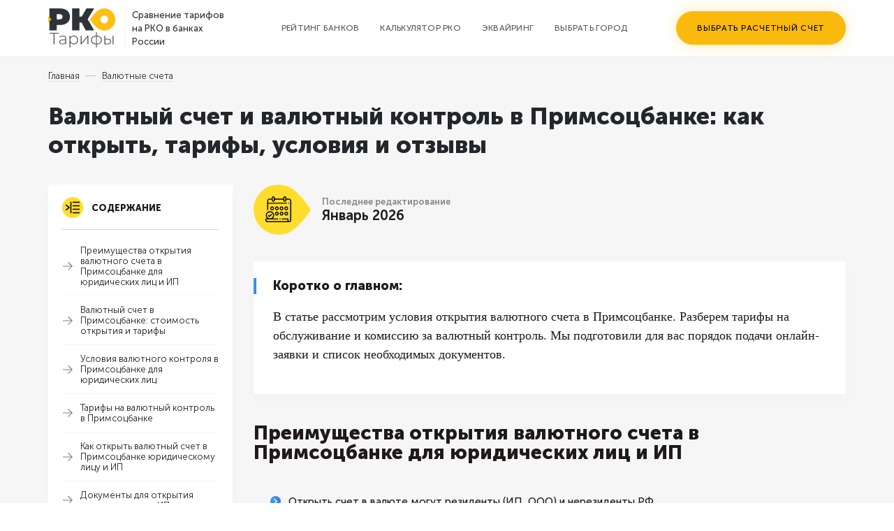

--- FILE ---
content_type: text/html; charset=UTF-8
request_url: https://rko-tarify.ru/valutnye/valjutnyj-schet-i-valjutnyj-kontrol-v-primsocbanke.html
body_size: 85505
content:
<!doctype html>
<html lang="ru-RU" class="no-js">
	<head profile="http://gmpg.org/xfn/11">
<meta name="Affilead-verification" content="3816de7f-516a-4893-b7dc-12214ac6b36e" />
		<meta charset="UTF-8">
		
		
		<link rel="apple-touch-icon" sizes="180x180" href="/apple-touch-icon.png">
		<link rel="icon" type="image/png" sizes="32x32" href="/favicon-32x32.png">
		<link rel="icon" type="image/png" sizes="16x16" href="/favicon-16x16.png">
		<link rel="manifest" href="/site.webmanifest">
		<link rel="mask-icon" href="/safari-pinned-tab.svg" color="#5bbad5">
		<meta name="msapplication-TileColor" content="#ffc40d">
		<meta name="theme-color" content="#ffffff">

		<meta http-equiv="X-UA-Compatible" content="IE=edge,chrome=1">
		<meta name="viewport" content="user-scalable=no, initial-scale=1, maximum-scale=1, minimum-scale=1, width=device-width, height=device-height, target-densitydpi=device-dpi">
		<script type="text/javascript">
		var vpw = (screen.width>=768)?'1200':'device-width';
		document.write('<meta name="viewport" content="width='+vpw+', initial-scale=1.0, maximum-scale=1.0, user-scalable=0" >');
	  	</script>

					<style>
					@charset "UTF-8";
/*! normalize.css v3.0.1 | MIT License | git.io/normalize */
html {
  font-family: sans-serif;
  -ms-text-size-adjust: 100%;
  -webkit-text-size-adjust: 100%;
}
body {
  margin: 0;
}
article,
aside,
details,
figcaption,
figure,
footer,
header,
hgroup,
main,
nav,
section,
summary {
  display: block;
}
audio,
canvas,
progress,
video {
  display: inline-block;
  vertical-align: baseline;
}
audio:not([controls]) {
  display: none;
  height: 0;
}
[hidden],
template {
  display: none;
}
a {
  background: transparent;
}
a:active,
a:hover {
  outline: 0;
}
abbr[title] {
  border-bottom: 1px dotted;
}
b,
strong {
  font-weight: bold;
}
dfn {
  font-style: italic;
}
h1 {
  font-size: 2em;
  margin: 0.67em 0;
}
mark {
  background: #ff0;
  color: #000;
}
small {
  font-size: 80%;
}
sub,
sup {
  font-size: 75%;
  line-height: 0;
  position: relative;
  vertical-align: baseline;
}
sup {
  top: -0.5em;
}
sub {
  bottom: -0.25em;
}
img {
  border: 0;
}
svg:not(:root) {
  overflow: hidden;
}
figure {
  margin: 1em 40px;
}
hr {
  -moz-box-sizing: content-box;
  box-sizing: content-box;
  height: 0;
}
pre {
  overflow: auto;
}
code,
kbd,
pre,
samp {
  font-family: monospace, monospace;
  font-size: 1em;
}
button,
input,
optgroup,
select,
textarea {
  color: inherit;
  font: inherit;
  margin: 0;
}
button {
  overflow: visible;
}
button,
select {
  text-transform: none;
}
button,
html input[type="button"] {
  -webkit-appearance: button;
  cursor: pointer;
}
button[disabled],
html input[disabled] {
  cursor: default;
}
button input::-moz-focus-inner {
  border: 0;
  padding: 0;
}
input {
  line-height: normal;
}
input[type="reset"],
input[type="submit"] {
  -webkit-appearance: button;
  cursor: pointer;
}
input[type="checkbox"],
input[type="radio"] {
  box-sizing: border-box;
  padding: 0;
}
input[type="number"]::-webkit-inner-spin-button,
input[type="number"]::-webkit-outer-spin-button {
  height: auto;
}
input[type="search"] {
  -webkit-appearance: textfield;
  -moz-box-sizing: content-box;
  -webkit-box-sizing: content-box;
  box-sizing: content-box;
}
input[type="search"]::-webkit-search-cancel-button,
input[type="search"]::-webkit-search-decoration {
  -webkit-appearance: none;
}
fieldset {
  border: 1px solid #c0c0c0;
  margin: 0 2px;
  padding: 0.35em 0.625em 0.75em;
}
legend {
  border: 0;
  padding: 0;
}
textarea {
  overflow: auto;
}
optgroup {
  font-weight: bold;
}
table {
  border-collapse: collapse;
  border-spacing: 0;
}
td,
th {
  padding: 0;
}
/*!
 * animate.css -http://daneden.me/animate
 * Version - 3.7.0
 * Licensed under the MIT license - http://opensource.org/licenses/MIT
 *
 * Copyright (c) 2018 Daniel Eden
 */
@-webkit-keyframes bounce {
  from,
  20%,
  53%,
  80%,
  to {
    -webkit-animation-timing-function: cubic-bezier(0.215, 0.61, 0.355, 1);
    animation-timing-function: cubic-bezier(0.215, 0.61, 0.355, 1);
    -webkit-transform: translate3d(0, 0, 0);
    transform: translate3d(0, 0, 0);
  }
  40%,
  43% {
    -webkit-animation-timing-function: cubic-bezier(0.755, 0.05, 0.855, 0.06);
    animation-timing-function: cubic-bezier(0.755, 0.05, 0.855, 0.06);
    -webkit-transform: translate3d(0, -30px, 0);
    transform: translate3d(0, -30px, 0);
  }
  70% {
    -webkit-animation-timing-function: cubic-bezier(0.755, 0.05, 0.855, 0.06);
    animation-timing-function: cubic-bezier(0.755, 0.05, 0.855, 0.06);
    -webkit-transform: translate3d(0, -15px, 0);
    transform: translate3d(0, -15px, 0);
  }
  90% {
    -webkit-transform: translate3d(0, -4px, 0);
    transform: translate3d(0, -4px, 0);
  }
}
@keyframes bounce {
  from,
  20%,
  53%,
  80%,
  to {
    -webkit-animation-timing-function: cubic-bezier(0.215, 0.61, 0.355, 1);
    animation-timing-function: cubic-bezier(0.215, 0.61, 0.355, 1);
    -webkit-transform: translate3d(0, 0, 0);
    transform: translate3d(0, 0, 0);
  }
  40%,
  43% {
    -webkit-animation-timing-function: cubic-bezier(0.755, 0.05, 0.855, 0.06);
    animation-timing-function: cubic-bezier(0.755, 0.05, 0.855, 0.06);
    -webkit-transform: translate3d(0, -30px, 0);
    transform: translate3d(0, -30px, 0);
  }
  70% {
    -webkit-animation-timing-function: cubic-bezier(0.755, 0.05, 0.855, 0.06);
    animation-timing-function: cubic-bezier(0.755, 0.05, 0.855, 0.06);
    -webkit-transform: translate3d(0, -15px, 0);
    transform: translate3d(0, -15px, 0);
  }
  90% {
    -webkit-transform: translate3d(0, -4px, 0);
    transform: translate3d(0, -4px, 0);
  }
}
.bounce {
  -webkit-animation-name: bounce;
  animation-name: bounce;
  -webkit-transform-origin: center bottom;
  transform-origin: center bottom;
}
@-webkit-keyframes flash {
  from,
  50%,
  to {
    opacity: 1;
  }
  25%,
  75% {
    opacity: 0;
  }
}
@keyframes flash {
  from,
  50%,
  to {
    opacity: 1;
  }
  25%,
  75% {
    opacity: 0;
  }
}
.flash {
  -webkit-animation-name: flash;
  animation-name: flash;
}
/* originally authored by Nick Pettit - https://github.com/nickpettit/glide */
@-webkit-keyframes pulse {
  from {
    -webkit-transform: scale3d(1, 1, 1);
    transform: scale3d(1, 1, 1);
  }
  50% {
    -webkit-transform: scale3d(1.05, 1.05, 1.05);
    transform: scale3d(1.05, 1.05, 1.05);
  }
  to {
    -webkit-transform: scale3d(1, 1, 1);
    transform: scale3d(1, 1, 1);
  }
}
@keyframes pulse {
  from {
    -webkit-transform: scale3d(1, 1, 1);
    transform: scale3d(1, 1, 1);
  }
  50% {
    -webkit-transform: scale3d(1.05, 1.05, 1.05);
    transform: scale3d(1.05, 1.05, 1.05);
  }
  to {
    -webkit-transform: scale3d(1, 1, 1);
    transform: scale3d(1, 1, 1);
  }
}
.pulse {
  -webkit-animation-name: pulse;
  animation-name: pulse;
}
@-webkit-keyframes rubberBand {
  from {
    -webkit-transform: scale3d(1, 1, 1);
    transform: scale3d(1, 1, 1);
  }
  30% {
    -webkit-transform: scale3d(1.25, 0.75, 1);
    transform: scale3d(1.25, 0.75, 1);
  }
  40% {
    -webkit-transform: scale3d(0.75, 1.25, 1);
    transform: scale3d(0.75, 1.25, 1);
  }
  50% {
    -webkit-transform: scale3d(1.15, 0.85, 1);
    transform: scale3d(1.15, 0.85, 1);
  }
  65% {
    -webkit-transform: scale3d(0.95, 1.05, 1);
    transform: scale3d(0.95, 1.05, 1);
  }
  75% {
    -webkit-transform: scale3d(1.05, 0.95, 1);
    transform: scale3d(1.05, 0.95, 1);
  }
  to {
    -webkit-transform: scale3d(1, 1, 1);
    transform: scale3d(1, 1, 1);
  }
}
@keyframes rubberBand {
  from {
    -webkit-transform: scale3d(1, 1, 1);
    transform: scale3d(1, 1, 1);
  }
  30% {
    -webkit-transform: scale3d(1.25, 0.75, 1);
    transform: scale3d(1.25, 0.75, 1);
  }
  40% {
    -webkit-transform: scale3d(0.75, 1.25, 1);
    transform: scale3d(0.75, 1.25, 1);
  }
  50% {
    -webkit-transform: scale3d(1.15, 0.85, 1);
    transform: scale3d(1.15, 0.85, 1);
  }
  65% {
    -webkit-transform: scale3d(0.95, 1.05, 1);
    transform: scale3d(0.95, 1.05, 1);
  }
  75% {
    -webkit-transform: scale3d(1.05, 0.95, 1);
    transform: scale3d(1.05, 0.95, 1);
  }
  to {
    -webkit-transform: scale3d(1, 1, 1);
    transform: scale3d(1, 1, 1);
  }
}
.rubberBand {
  -webkit-animation-name: rubberBand;
  animation-name: rubberBand;
}
@-webkit-keyframes shake {
  from,
  to {
    -webkit-transform: translate3d(0, 0, 0);
    transform: translate3d(0, 0, 0);
  }
  10%,
  30%,
  50%,
  70%,
  90% {
    -webkit-transform: translate3d(-10px, 0, 0);
    transform: translate3d(-10px, 0, 0);
  }
  20%,
  40%,
  60%,
  80% {
    -webkit-transform: translate3d(10px, 0, 0);
    transform: translate3d(10px, 0, 0);
  }
}
@keyframes shake {
  from,
  to {
    -webkit-transform: translate3d(0, 0, 0);
    transform: translate3d(0, 0, 0);
  }
  10%,
  30%,
  50%,
  70%,
  90% {
    -webkit-transform: translate3d(-10px, 0, 0);
    transform: translate3d(-10px, 0, 0);
  }
  20%,
  40%,
  60%,
  80% {
    -webkit-transform: translate3d(10px, 0, 0);
    transform: translate3d(10px, 0, 0);
  }
}
.shake {
  -webkit-animation-name: shake;
  animation-name: shake;
}
@-webkit-keyframes headShake {
  0% {
    -webkit-transform: translateX(0);
    transform: translateX(0);
  }
  6.5% {
    -webkit-transform: translateX(-6px) rotateY(-9deg);
    transform: translateX(-6px) rotateY(-9deg);
  }
  18.5% {
    -webkit-transform: translateX(5px) rotateY(7deg);
    transform: translateX(5px) rotateY(7deg);
  }
  31.5% {
    -webkit-transform: translateX(-3px) rotateY(-5deg);
    transform: translateX(-3px) rotateY(-5deg);
  }
  43.5% {
    -webkit-transform: translateX(2px) rotateY(3deg);
    transform: translateX(2px) rotateY(3deg);
  }
  50% {
    -webkit-transform: translateX(0);
    transform: translateX(0);
  }
}
@keyframes headShake {
  0% {
    -webkit-transform: translateX(0);
    transform: translateX(0);
  }
  6.5% {
    -webkit-transform: translateX(-6px) rotateY(-9deg);
    transform: translateX(-6px) rotateY(-9deg);
  }
  18.5% {
    -webkit-transform: translateX(5px) rotateY(7deg);
    transform: translateX(5px) rotateY(7deg);
  }
  31.5% {
    -webkit-transform: translateX(-3px) rotateY(-5deg);
    transform: translateX(-3px) rotateY(-5deg);
  }
  43.5% {
    -webkit-transform: translateX(2px) rotateY(3deg);
    transform: translateX(2px) rotateY(3deg);
  }
  50% {
    -webkit-transform: translateX(0);
    transform: translateX(0);
  }
}
.headShake {
  -webkit-animation-timing-function: ease-in-out;
  animation-timing-function: ease-in-out;
  -webkit-animation-name: headShake;
  animation-name: headShake;
}
@-webkit-keyframes swing {
  20% {
    -webkit-transform: rotate3d(0, 0, 1, 15deg);
    transform: rotate3d(0, 0, 1, 15deg);
  }
  40% {
    -webkit-transform: rotate3d(0, 0, 1, -10deg);
    transform: rotate3d(0, 0, 1, -10deg);
  }
  60% {
    -webkit-transform: rotate3d(0, 0, 1, 5deg);
    transform: rotate3d(0, 0, 1, 5deg);
  }
  80% {
    -webkit-transform: rotate3d(0, 0, 1, -5deg);
    transform: rotate3d(0, 0, 1, -5deg);
  }
  to {
    -webkit-transform: rotate3d(0, 0, 1, 0deg);
    transform: rotate3d(0, 0, 1, 0deg);
  }
}
@keyframes swing {
  20% {
    -webkit-transform: rotate3d(0, 0, 1, 15deg);
    transform: rotate3d(0, 0, 1, 15deg);
  }
  40% {
    -webkit-transform: rotate3d(0, 0, 1, -10deg);
    transform: rotate3d(0, 0, 1, -10deg);
  }
  60% {
    -webkit-transform: rotate3d(0, 0, 1, 5deg);
    transform: rotate3d(0, 0, 1, 5deg);
  }
  80% {
    -webkit-transform: rotate3d(0, 0, 1, -5deg);
    transform: rotate3d(0, 0, 1, -5deg);
  }
  to {
    -webkit-transform: rotate3d(0, 0, 1, 0deg);
    transform: rotate3d(0, 0, 1, 0deg);
  }
}
.swing {
  -webkit-transform-origin: top center;
  transform-origin: top center;
  -webkit-animation-name: swing;
  animation-name: swing;
}
@-webkit-keyframes tada {
  from {
    -webkit-transform: scale3d(1, 1, 1);
    transform: scale3d(1, 1, 1);
  }
  10%,
  20% {
    -webkit-transform: scale3d(0.9, 0.9, 0.9) rotate3d(0, 0, 1, -3deg);
    transform: scale3d(0.9, 0.9, 0.9) rotate3d(0, 0, 1, -3deg);
  }
  30%,
  50%,
  70%,
  90% {
    -webkit-transform: scale3d(1.1, 1.1, 1.1) rotate3d(0, 0, 1, 3deg);
    transform: scale3d(1.1, 1.1, 1.1) rotate3d(0, 0, 1, 3deg);
  }
  40%,
  60%,
  80% {
    -webkit-transform: scale3d(1.1, 1.1, 1.1) rotate3d(0, 0, 1, -3deg);
    transform: scale3d(1.1, 1.1, 1.1) rotate3d(0, 0, 1, -3deg);
  }
  to {
    -webkit-transform: scale3d(1, 1, 1);
    transform: scale3d(1, 1, 1);
  }
}
@keyframes tada {
  from {
    -webkit-transform: scale3d(1, 1, 1);
    transform: scale3d(1, 1, 1);
  }
  10%,
  20% {
    -webkit-transform: scale3d(0.9, 0.9, 0.9) rotate3d(0, 0, 1, -3deg);
    transform: scale3d(0.9, 0.9, 0.9) rotate3d(0, 0, 1, -3deg);
  }
  30%,
  50%,
  70%,
  90% {
    -webkit-transform: scale3d(1.1, 1.1, 1.1) rotate3d(0, 0, 1, 3deg);
    transform: scale3d(1.1, 1.1, 1.1) rotate3d(0, 0, 1, 3deg);
  }
  40%,
  60%,
  80% {
    -webkit-transform: scale3d(1.1, 1.1, 1.1) rotate3d(0, 0, 1, -3deg);
    transform: scale3d(1.1, 1.1, 1.1) rotate3d(0, 0, 1, -3deg);
  }
  to {
    -webkit-transform: scale3d(1, 1, 1);
    transform: scale3d(1, 1, 1);
  }
}
.tada {
  -webkit-animation-name: tada;
  animation-name: tada;
}
/* originally authored by Nick Pettit - https://github.com/nickpettit/glide */
@-webkit-keyframes wobble {
  from {
    -webkit-transform: translate3d(0, 0, 0);
    transform: translate3d(0, 0, 0);
  }
  15% {
    -webkit-transform: translate3d(-25%, 0, 0) rotate3d(0, 0, 1, -5deg);
    transform: translate3d(-25%, 0, 0) rotate3d(0, 0, 1, -5deg);
  }
  30% {
    -webkit-transform: translate3d(20%, 0, 0) rotate3d(0, 0, 1, 3deg);
    transform: translate3d(20%, 0, 0) rotate3d(0, 0, 1, 3deg);
  }
  45% {
    -webkit-transform: translate3d(-15%, 0, 0) rotate3d(0, 0, 1, -3deg);
    transform: translate3d(-15%, 0, 0) rotate3d(0, 0, 1, -3deg);
  }
  60% {
    -webkit-transform: translate3d(10%, 0, 0) rotate3d(0, 0, 1, 2deg);
    transform: translate3d(10%, 0, 0) rotate3d(0, 0, 1, 2deg);
  }
  75% {
    -webkit-transform: translate3d(-5%, 0, 0) rotate3d(0, 0, 1, -1deg);
    transform: translate3d(-5%, 0, 0) rotate3d(0, 0, 1, -1deg);
  }
  to {
    -webkit-transform: translate3d(0, 0, 0);
    transform: translate3d(0, 0, 0);
  }
}
@keyframes wobble {
  from {
    -webkit-transform: translate3d(0, 0, 0);
    transform: translate3d(0, 0, 0);
  }
  15% {
    -webkit-transform: translate3d(-25%, 0, 0) rotate3d(0, 0, 1, -5deg);
    transform: translate3d(-25%, 0, 0) rotate3d(0, 0, 1, -5deg);
  }
  30% {
    -webkit-transform: translate3d(20%, 0, 0) rotate3d(0, 0, 1, 3deg);
    transform: translate3d(20%, 0, 0) rotate3d(0, 0, 1, 3deg);
  }
  45% {
    -webkit-transform: translate3d(-15%, 0, 0) rotate3d(0, 0, 1, -3deg);
    transform: translate3d(-15%, 0, 0) rotate3d(0, 0, 1, -3deg);
  }
  60% {
    -webkit-transform: translate3d(10%, 0, 0) rotate3d(0, 0, 1, 2deg);
    transform: translate3d(10%, 0, 0) rotate3d(0, 0, 1, 2deg);
  }
  75% {
    -webkit-transform: translate3d(-5%, 0, 0) rotate3d(0, 0, 1, -1deg);
    transform: translate3d(-5%, 0, 0) rotate3d(0, 0, 1, -1deg);
  }
  to {
    -webkit-transform: translate3d(0, 0, 0);
    transform: translate3d(0, 0, 0);
  }
}
.wobble {
  -webkit-animation-name: wobble;
  animation-name: wobble;
}
@-webkit-keyframes jello {
  from,
  11.1%,
  to {
    -webkit-transform: translate3d(0, 0, 0);
    transform: translate3d(0, 0, 0);
  }
  22.2% {
    -webkit-transform: skewX(-12.5deg) skewY(-12.5deg);
    transform: skewX(-12.5deg) skewY(-12.5deg);
  }
  33.3% {
    -webkit-transform: skewX(6.25deg) skewY(6.25deg);
    transform: skewX(6.25deg) skewY(6.25deg);
  }
  44.4% {
    -webkit-transform: skewX(-3.125deg) skewY(-3.125deg);
    transform: skewX(-3.125deg) skewY(-3.125deg);
  }
  55.5% {
    -webkit-transform: skewX(1.5625deg) skewY(1.5625deg);
    transform: skewX(1.5625deg) skewY(1.5625deg);
  }
  66.6% {
    -webkit-transform: skewX(-0.78125deg) skewY(-0.78125deg);
    transform: skewX(-0.78125deg) skewY(-0.78125deg);
  }
  77.7% {
    -webkit-transform: skewX(0.390625deg) skewY(0.390625deg);
    transform: skewX(0.390625deg) skewY(0.390625deg);
  }
  88.8% {
    -webkit-transform: skewX(-0.1953125deg) skewY(-0.1953125deg);
    transform: skewX(-0.1953125deg) skewY(-0.1953125deg);
  }
}
@keyframes jello {
  from,
  11.1%,
  to {
    -webkit-transform: translate3d(0, 0, 0);
    transform: translate3d(0, 0, 0);
  }
  22.2% {
    -webkit-transform: skewX(-12.5deg) skewY(-12.5deg);
    transform: skewX(-12.5deg) skewY(-12.5deg);
  }
  33.3% {
    -webkit-transform: skewX(6.25deg) skewY(6.25deg);
    transform: skewX(6.25deg) skewY(6.25deg);
  }
  44.4% {
    -webkit-transform: skewX(-3.125deg) skewY(-3.125deg);
    transform: skewX(-3.125deg) skewY(-3.125deg);
  }
  55.5% {
    -webkit-transform: skewX(1.5625deg) skewY(1.5625deg);
    transform: skewX(1.5625deg) skewY(1.5625deg);
  }
  66.6% {
    -webkit-transform: skewX(-0.78125deg) skewY(-0.78125deg);
    transform: skewX(-0.78125deg) skewY(-0.78125deg);
  }
  77.7% {
    -webkit-transform: skewX(0.390625deg) skewY(0.390625deg);
    transform: skewX(0.390625deg) skewY(0.390625deg);
  }
  88.8% {
    -webkit-transform: skewX(-0.1953125deg) skewY(-0.1953125deg);
    transform: skewX(-0.1953125deg) skewY(-0.1953125deg);
  }
}
.jello {
  -webkit-animation-name: jello;
  animation-name: jello;
  -webkit-transform-origin: center;
  transform-origin: center;
}
@-webkit-keyframes heartBeat {
  0% {
    -webkit-transform: scale(1);
    transform: scale(1);
  }
  14% {
    -webkit-transform: scale(1.3);
    transform: scale(1.3);
  }
  28% {
    -webkit-transform: scale(1);
    transform: scale(1);
  }
  42% {
    -webkit-transform: scale(1.3);
    transform: scale(1.3);
  }
  70% {
    -webkit-transform: scale(1);
    transform: scale(1);
  }
}
@keyframes heartBeat {
  0% {
    -webkit-transform: scale(1);
    transform: scale(1);
  }
  14% {
    -webkit-transform: scale(1.3);
    transform: scale(1.3);
  }
  28% {
    -webkit-transform: scale(1);
    transform: scale(1);
  }
  42% {
    -webkit-transform: scale(1.3);
    transform: scale(1.3);
  }
  70% {
    -webkit-transform: scale(1);
    transform: scale(1);
  }
}
.heartBeat {
  -webkit-animation-name: heartBeat;
  animation-name: heartBeat;
  -webkit-animation-duration: 1.3s;
  animation-duration: 1.3s;
  -webkit-animation-timing-function: ease-in-out;
  animation-timing-function: ease-in-out;
}
@-webkit-keyframes bounceIn {
  from,
  20%,
  40%,
  60%,
  80%,
  to {
    -webkit-animation-timing-function: cubic-bezier(0.215, 0.61, 0.355, 1);
    animation-timing-function: cubic-bezier(0.215, 0.61, 0.355, 1);
  }
  0% {
    opacity: 0;
    -webkit-transform: scale3d(0.3, 0.3, 0.3);
    transform: scale3d(0.3, 0.3, 0.3);
  }
  20% {
    -webkit-transform: scale3d(1.1, 1.1, 1.1);
    transform: scale3d(1.1, 1.1, 1.1);
  }
  40% {
    -webkit-transform: scale3d(0.9, 0.9, 0.9);
    transform: scale3d(0.9, 0.9, 0.9);
  }
  60% {
    opacity: 1;
    -webkit-transform: scale3d(1.03, 1.03, 1.03);
    transform: scale3d(1.03, 1.03, 1.03);
  }
  80% {
    -webkit-transform: scale3d(0.97, 0.97, 0.97);
    transform: scale3d(0.97, 0.97, 0.97);
  }
  to {
    opacity: 1;
    -webkit-transform: scale3d(1, 1, 1);
    transform: scale3d(1, 1, 1);
  }
}
@keyframes bounceIn {
  from,
  20%,
  40%,
  60%,
  80%,
  to {
    -webkit-animation-timing-function: cubic-bezier(0.215, 0.61, 0.355, 1);
    animation-timing-function: cubic-bezier(0.215, 0.61, 0.355, 1);
  }
  0% {
    opacity: 0;
    -webkit-transform: scale3d(0.3, 0.3, 0.3);
    transform: scale3d(0.3, 0.3, 0.3);
  }
  20% {
    -webkit-transform: scale3d(1.1, 1.1, 1.1);
    transform: scale3d(1.1, 1.1, 1.1);
  }
  40% {
    -webkit-transform: scale3d(0.9, 0.9, 0.9);
    transform: scale3d(0.9, 0.9, 0.9);
  }
  60% {
    opacity: 1;
    -webkit-transform: scale3d(1.03, 1.03, 1.03);
    transform: scale3d(1.03, 1.03, 1.03);
  }
  80% {
    -webkit-transform: scale3d(0.97, 0.97, 0.97);
    transform: scale3d(0.97, 0.97, 0.97);
  }
  to {
    opacity: 1;
    -webkit-transform: scale3d(1, 1, 1);
    transform: scale3d(1, 1, 1);
  }
}
.bounceIn {
  -webkit-animation-duration: 0.75s;
  animation-duration: 0.75s;
  -webkit-animation-name: bounceIn;
  animation-name: bounceIn;
}
@-webkit-keyframes bounceInDown {
  from,
  60%,
  75%,
  90%,
  to {
    -webkit-animation-timing-function: cubic-bezier(0.215, 0.61, 0.355, 1);
    animation-timing-function: cubic-bezier(0.215, 0.61, 0.355, 1);
  }
  0% {
    opacity: 0;
    -webkit-transform: translate3d(0, -3000px, 0);
    transform: translate3d(0, -3000px, 0);
  }
  60% {
    opacity: 1;
    -webkit-transform: translate3d(0, 25px, 0);
    transform: translate3d(0, 25px, 0);
  }
  75% {
    -webkit-transform: translate3d(0, -10px, 0);
    transform: translate3d(0, -10px, 0);
  }
  90% {
    -webkit-transform: translate3d(0, 5px, 0);
    transform: translate3d(0, 5px, 0);
  }
  to {
    -webkit-transform: translate3d(0, 0, 0);
    transform: translate3d(0, 0, 0);
  }
}
@keyframes bounceInDown {
  from,
  60%,
  75%,
  90%,
  to {
    -webkit-animation-timing-function: cubic-bezier(0.215, 0.61, 0.355, 1);
    animation-timing-function: cubic-bezier(0.215, 0.61, 0.355, 1);
  }
  0% {
    opacity: 0;
    -webkit-transform: translate3d(0, -3000px, 0);
    transform: translate3d(0, -3000px, 0);
  }
  60% {
    opacity: 1;
    -webkit-transform: translate3d(0, 25px, 0);
    transform: translate3d(0, 25px, 0);
  }
  75% {
    -webkit-transform: translate3d(0, -10px, 0);
    transform: translate3d(0, -10px, 0);
  }
  90% {
    -webkit-transform: translate3d(0, 5px, 0);
    transform: translate3d(0, 5px, 0);
  }
  to {
    -webkit-transform: translate3d(0, 0, 0);
    transform: translate3d(0, 0, 0);
  }
}
.bounceInDown {
  -webkit-animation-name: bounceInDown;
  animation-name: bounceInDown;
}
@-webkit-keyframes bounceInLeft {
  from,
  60%,
  75%,
  90%,
  to {
    -webkit-animation-timing-function: cubic-bezier(0.215, 0.61, 0.355, 1);
    animation-timing-function: cubic-bezier(0.215, 0.61, 0.355, 1);
  }
  0% {
    opacity: 0;
    -webkit-transform: translate3d(-3000px, 0, 0);
    transform: translate3d(-3000px, 0, 0);
  }
  60% {
    opacity: 1;
    -webkit-transform: translate3d(25px, 0, 0);
    transform: translate3d(25px, 0, 0);
  }
  75% {
    -webkit-transform: translate3d(-10px, 0, 0);
    transform: translate3d(-10px, 0, 0);
  }
  90% {
    -webkit-transform: translate3d(5px, 0, 0);
    transform: translate3d(5px, 0, 0);
  }
  to {
    -webkit-transform: translate3d(0, 0, 0);
    transform: translate3d(0, 0, 0);
  }
}
@keyframes bounceInLeft {
  from,
  60%,
  75%,
  90%,
  to {
    -webkit-animation-timing-function: cubic-bezier(0.215, 0.61, 0.355, 1);
    animation-timing-function: cubic-bezier(0.215, 0.61, 0.355, 1);
  }
  0% {
    opacity: 0;
    -webkit-transform: translate3d(-3000px, 0, 0);
    transform: translate3d(-3000px, 0, 0);
  }
  60% {
    opacity: 1;
    -webkit-transform: translate3d(25px, 0, 0);
    transform: translate3d(25px, 0, 0);
  }
  75% {
    -webkit-transform: translate3d(-10px, 0, 0);
    transform: translate3d(-10px, 0, 0);
  }
  90% {
    -webkit-transform: translate3d(5px, 0, 0);
    transform: translate3d(5px, 0, 0);
  }
  to {
    -webkit-transform: translate3d(0, 0, 0);
    transform: translate3d(0, 0, 0);
  }
}
.bounceInLeft {
  -webkit-animation-name: bounceInLeft;
  animation-name: bounceInLeft;
}
@-webkit-keyframes bounceInRight {
  from,
  60%,
  75%,
  90%,
  to {
    -webkit-animation-timing-function: cubic-bezier(0.215, 0.61, 0.355, 1);
    animation-timing-function: cubic-bezier(0.215, 0.61, 0.355, 1);
  }
  from {
    opacity: 0;
    -webkit-transform: translate3d(3000px, 0, 0);
    transform: translate3d(3000px, 0, 0);
  }
  60% {
    opacity: 1;
    -webkit-transform: translate3d(-25px, 0, 0);
    transform: translate3d(-25px, 0, 0);
  }
  75% {
    -webkit-transform: translate3d(10px, 0, 0);
    transform: translate3d(10px, 0, 0);
  }
  90% {
    -webkit-transform: translate3d(-5px, 0, 0);
    transform: translate3d(-5px, 0, 0);
  }
  to {
    -webkit-transform: translate3d(0, 0, 0);
    transform: translate3d(0, 0, 0);
  }
}
@keyframes bounceInRight {
  from,
  60%,
  75%,
  90%,
  to {
    -webkit-animation-timing-function: cubic-bezier(0.215, 0.61, 0.355, 1);
    animation-timing-function: cubic-bezier(0.215, 0.61, 0.355, 1);
  }
  from {
    opacity: 0;
    -webkit-transform: translate3d(3000px, 0, 0);
    transform: translate3d(3000px, 0, 0);
  }
  60% {
    opacity: 1;
    -webkit-transform: translate3d(-25px, 0, 0);
    transform: translate3d(-25px, 0, 0);
  }
  75% {
    -webkit-transform: translate3d(10px, 0, 0);
    transform: translate3d(10px, 0, 0);
  }
  90% {
    -webkit-transform: translate3d(-5px, 0, 0);
    transform: translate3d(-5px, 0, 0);
  }
  to {
    -webkit-transform: translate3d(0, 0, 0);
    transform: translate3d(0, 0, 0);
  }
}
.bounceInRight {
  -webkit-animation-name: bounceInRight;
  animation-name: bounceInRight;
}
@-webkit-keyframes bounceInUp {
  from,
  60%,
  75%,
  90%,
  to {
    -webkit-animation-timing-function: cubic-bezier(0.215, 0.61, 0.355, 1);
    animation-timing-function: cubic-bezier(0.215, 0.61, 0.355, 1);
  }
  from {
    opacity: 0;
    -webkit-transform: translate3d(0, 3000px, 0);
    transform: translate3d(0, 3000px, 0);
  }
  60% {
    opacity: 1;
    -webkit-transform: translate3d(0, -20px, 0);
    transform: translate3d(0, -20px, 0);
  }
  75% {
    -webkit-transform: translate3d(0, 10px, 0);
    transform: translate3d(0, 10px, 0);
  }
  90% {
    -webkit-transform: translate3d(0, -5px, 0);
    transform: translate3d(0, -5px, 0);
  }
  to {
    -webkit-transform: translate3d(0, 0, 0);
    transform: translate3d(0, 0, 0);
  }
}
@keyframes bounceInUp {
  from,
  60%,
  75%,
  90%,
  to {
    -webkit-animation-timing-function: cubic-bezier(0.215, 0.61, 0.355, 1);
    animation-timing-function: cubic-bezier(0.215, 0.61, 0.355, 1);
  }
  from {
    opacity: 0;
    -webkit-transform: translate3d(0, 3000px, 0);
    transform: translate3d(0, 3000px, 0);
  }
  60% {
    opacity: 1;
    -webkit-transform: translate3d(0, -20px, 0);
    transform: translate3d(0, -20px, 0);
  }
  75% {
    -webkit-transform: translate3d(0, 10px, 0);
    transform: translate3d(0, 10px, 0);
  }
  90% {
    -webkit-transform: translate3d(0, -5px, 0);
    transform: translate3d(0, -5px, 0);
  }
  to {
    -webkit-transform: translate3d(0, 0, 0);
    transform: translate3d(0, 0, 0);
  }
}
.bounceInUp {
  -webkit-animation-name: bounceInUp;
  animation-name: bounceInUp;
}
@-webkit-keyframes bounceOut {
  20% {
    -webkit-transform: scale3d(0.9, 0.9, 0.9);
    transform: scale3d(0.9, 0.9, 0.9);
  }
  50%,
  55% {
    opacity: 1;
    -webkit-transform: scale3d(1.1, 1.1, 1.1);
    transform: scale3d(1.1, 1.1, 1.1);
  }
  to {
    opacity: 0;
    -webkit-transform: scale3d(0.3, 0.3, 0.3);
    transform: scale3d(0.3, 0.3, 0.3);
  }
}
@keyframes bounceOut {
  20% {
    -webkit-transform: scale3d(0.9, 0.9, 0.9);
    transform: scale3d(0.9, 0.9, 0.9);
  }
  50%,
  55% {
    opacity: 1;
    -webkit-transform: scale3d(1.1, 1.1, 1.1);
    transform: scale3d(1.1, 1.1, 1.1);
  }
  to {
    opacity: 0;
    -webkit-transform: scale3d(0.3, 0.3, 0.3);
    transform: scale3d(0.3, 0.3, 0.3);
  }
}
.bounceOut {
  -webkit-animation-duration: 0.75s;
  animation-duration: 0.75s;
  -webkit-animation-name: bounceOut;
  animation-name: bounceOut;
}
@-webkit-keyframes bounceOutDown {
  20% {
    -webkit-transform: translate3d(0, 10px, 0);
    transform: translate3d(0, 10px, 0);
  }
  40%,
  45% {
    opacity: 1;
    -webkit-transform: translate3d(0, -20px, 0);
    transform: translate3d(0, -20px, 0);
  }
  to {
    opacity: 0;
    -webkit-transform: translate3d(0, 2000px, 0);
    transform: translate3d(0, 2000px, 0);
  }
}
@keyframes bounceOutDown {
  20% {
    -webkit-transform: translate3d(0, 10px, 0);
    transform: translate3d(0, 10px, 0);
  }
  40%,
  45% {
    opacity: 1;
    -webkit-transform: translate3d(0, -20px, 0);
    transform: translate3d(0, -20px, 0);
  }
  to {
    opacity: 0;
    -webkit-transform: translate3d(0, 2000px, 0);
    transform: translate3d(0, 2000px, 0);
  }
}
.bounceOutDown {
  -webkit-animation-name: bounceOutDown;
  animation-name: bounceOutDown;
}
@-webkit-keyframes bounceOutLeft {
  20% {
    opacity: 1;
    -webkit-transform: translate3d(20px, 0, 0);
    transform: translate3d(20px, 0, 0);
  }
  to {
    opacity: 0;
    -webkit-transform: translate3d(-2000px, 0, 0);
    transform: translate3d(-2000px, 0, 0);
  }
}
@keyframes bounceOutLeft {
  20% {
    opacity: 1;
    -webkit-transform: translate3d(20px, 0, 0);
    transform: translate3d(20px, 0, 0);
  }
  to {
    opacity: 0;
    -webkit-transform: translate3d(-2000px, 0, 0);
    transform: translate3d(-2000px, 0, 0);
  }
}
.bounceOutLeft {
  -webkit-animation-name: bounceOutLeft;
  animation-name: bounceOutLeft;
}
@-webkit-keyframes bounceOutRight {
  20% {
    opacity: 1;
    -webkit-transform: translate3d(-20px, 0, 0);
    transform: translate3d(-20px, 0, 0);
  }
  to {
    opacity: 0;
    -webkit-transform: translate3d(2000px, 0, 0);
    transform: translate3d(2000px, 0, 0);
  }
}
@keyframes bounceOutRight {
  20% {
    opacity: 1;
    -webkit-transform: translate3d(-20px, 0, 0);
    transform: translate3d(-20px, 0, 0);
  }
  to {
    opacity: 0;
    -webkit-transform: translate3d(2000px, 0, 0);
    transform: translate3d(2000px, 0, 0);
  }
}
.bounceOutRight {
  -webkit-animation-name: bounceOutRight;
  animation-name: bounceOutRight;
}
@-webkit-keyframes bounceOutUp {
  20% {
    -webkit-transform: translate3d(0, -10px, 0);
    transform: translate3d(0, -10px, 0);
  }
  40%,
  45% {
    opacity: 1;
    -webkit-transform: translate3d(0, 20px, 0);
    transform: translate3d(0, 20px, 0);
  }
  to {
    opacity: 0;
    -webkit-transform: translate3d(0, -2000px, 0);
    transform: translate3d(0, -2000px, 0);
  }
}
@keyframes bounceOutUp {
  20% {
    -webkit-transform: translate3d(0, -10px, 0);
    transform: translate3d(0, -10px, 0);
  }
  40%,
  45% {
    opacity: 1;
    -webkit-transform: translate3d(0, 20px, 0);
    transform: translate3d(0, 20px, 0);
  }
  to {
    opacity: 0;
    -webkit-transform: translate3d(0, -2000px, 0);
    transform: translate3d(0, -2000px, 0);
  }
}
.bounceOutUp {
  -webkit-animation-name: bounceOutUp;
  animation-name: bounceOutUp;
}
@-webkit-keyframes fadeIn {
  from {
    opacity: 0;
  }
  to {
    opacity: 1;
  }
}
@keyframes fadeIn {
  from {
    opacity: 0;
  }
  to {
    opacity: 1;
  }
}
.fadeIn {
  -webkit-animation-name: fadeIn;
  animation-name: fadeIn;
}
@-webkit-keyframes fadeInDown {
  from {
    opacity: 0;
    -webkit-transform: translate3d(0, -100%, 0);
    transform: translate3d(0, -100%, 0);
  }
  to {
    opacity: 1;
    -webkit-transform: translate3d(0, 0, 0);
    transform: translate3d(0, 0, 0);
  }
}
@keyframes fadeInDown {
  from {
    opacity: 0;
    -webkit-transform: translate3d(0, -100%, 0);
    transform: translate3d(0, -100%, 0);
  }
  to {
    opacity: 1;
    -webkit-transform: translate3d(0, 0, 0);
    transform: translate3d(0, 0, 0);
  }
}
.fadeInDown {
  -webkit-animation-name: fadeInDown;
  animation-name: fadeInDown;
}
@-webkit-keyframes fadeInDownBig {
  from {
    opacity: 0;
    -webkit-transform: translate3d(0, -2000px, 0);
    transform: translate3d(0, -2000px, 0);
  }
  to {
    opacity: 1;
    -webkit-transform: translate3d(0, 0, 0);
    transform: translate3d(0, 0, 0);
  }
}
@keyframes fadeInDownBig {
  from {
    opacity: 0;
    -webkit-transform: translate3d(0, -2000px, 0);
    transform: translate3d(0, -2000px, 0);
  }
  to {
    opacity: 1;
    -webkit-transform: translate3d(0, 0, 0);
    transform: translate3d(0, 0, 0);
  }
}
.fadeInDownBig {
  -webkit-animation-name: fadeInDownBig;
  animation-name: fadeInDownBig;
}
@-webkit-keyframes fadeInLeft {
  from {
    opacity: 0;
    -webkit-transform: translate3d(-100%, 0, 0);
    transform: translate3d(-100%, 0, 0);
  }
  to {
    opacity: 1;
    -webkit-transform: translate3d(0, 0, 0);
    transform: translate3d(0, 0, 0);
  }
}
@keyframes fadeInLeft {
  from {
    opacity: 0;
    -webkit-transform: translate3d(-100%, 0, 0);
    transform: translate3d(-100%, 0, 0);
  }
  to {
    opacity: 1;
    -webkit-transform: translate3d(0, 0, 0);
    transform: translate3d(0, 0, 0);
  }
}
.fadeInLeft {
  -webkit-animation-name: fadeInLeft;
  animation-name: fadeInLeft;
}
@-webkit-keyframes fadeInLeftBig {
  from {
    opacity: 0;
    -webkit-transform: translate3d(-2000px, 0, 0);
    transform: translate3d(-2000px, 0, 0);
  }
  to {
    opacity: 1;
    -webkit-transform: translate3d(0, 0, 0);
    transform: translate3d(0, 0, 0);
  }
}
@keyframes fadeInLeftBig {
  from {
    opacity: 0;
    -webkit-transform: translate3d(-2000px, 0, 0);
    transform: translate3d(-2000px, 0, 0);
  }
  to {
    opacity: 1;
    -webkit-transform: translate3d(0, 0, 0);
    transform: translate3d(0, 0, 0);
  }
}
.fadeInLeftBig {
  -webkit-animation-name: fadeInLeftBig;
  animation-name: fadeInLeftBig;
}
@-webkit-keyframes fadeInRight {
  from {
    opacity: 0;
    -webkit-transform: translate3d(100%, 0, 0);
    transform: translate3d(100%, 0, 0);
  }
  to {
    opacity: 1;
    -webkit-transform: translate3d(0, 0, 0);
    transform: translate3d(0, 0, 0);
  }
}
@keyframes fadeInRight {
  from {
    opacity: 0;
    -webkit-transform: translate3d(100%, 0, 0);
    transform: translate3d(100%, 0, 0);
  }
  to {
    opacity: 1;
    -webkit-transform: translate3d(0, 0, 0);
    transform: translate3d(0, 0, 0);
  }
}
.fadeInRight {
  -webkit-animation-name: fadeInRight;
  animation-name: fadeInRight;
}
@-webkit-keyframes fadeInRightBig {
  from {
    opacity: 0;
    -webkit-transform: translate3d(2000px, 0, 0);
    transform: translate3d(2000px, 0, 0);
  }
  to {
    opacity: 1;
    -webkit-transform: translate3d(0, 0, 0);
    transform: translate3d(0, 0, 0);
  }
}
@keyframes fadeInRightBig {
  from {
    opacity: 0;
    -webkit-transform: translate3d(2000px, 0, 0);
    transform: translate3d(2000px, 0, 0);
  }
  to {
    opacity: 1;
    -webkit-transform: translate3d(0, 0, 0);
    transform: translate3d(0, 0, 0);
  }
}
.fadeInRightBig {
  -webkit-animation-name: fadeInRightBig;
  animation-name: fadeInRightBig;
}
@-webkit-keyframes fadeInUp {
  from {
    opacity: 0;
    -webkit-transform: translate3d(0, 100%, 0);
    transform: translate3d(0, 100%, 0);
  }
  to {
    opacity: 1;
    -webkit-transform: translate3d(0, 0, 0);
    transform: translate3d(0, 0, 0);
  }
}
@keyframes fadeInUp {
  from {
    opacity: 0;
    -webkit-transform: translate3d(0, 100%, 0);
    transform: translate3d(0, 100%, 0);
  }
  to {
    opacity: 1;
    -webkit-transform: translate3d(0, 0, 0);
    transform: translate3d(0, 0, 0);
  }
}
.fadeInUp {
  -webkit-animation-name: fadeInUp;
  animation-name: fadeInUp;
}
@-webkit-keyframes fadeInUpBig {
  from {
    opacity: 0;
    -webkit-transform: translate3d(0, 2000px, 0);
    transform: translate3d(0, 2000px, 0);
  }
  to {
    opacity: 1;
    -webkit-transform: translate3d(0, 0, 0);
    transform: translate3d(0, 0, 0);
  }
}
@keyframes fadeInUpBig {
  from {
    opacity: 0;
    -webkit-transform: translate3d(0, 2000px, 0);
    transform: translate3d(0, 2000px, 0);
  }
  to {
    opacity: 1;
    -webkit-transform: translate3d(0, 0, 0);
    transform: translate3d(0, 0, 0);
  }
}
.fadeInUpBig {
  -webkit-animation-name: fadeInUpBig;
  animation-name: fadeInUpBig;
}
@-webkit-keyframes fadeOut {
  from {
    opacity: 1;
  }
  to {
    opacity: 0;
  }
}
@keyframes fadeOut {
  from {
    opacity: 1;
  }
  to {
    opacity: 0;
  }
}
.fadeOut {
  -webkit-animation-name: fadeOut;
  animation-name: fadeOut;
}
@-webkit-keyframes fadeOutDown {
  from {
    opacity: 1;
  }
  to {
    opacity: 0;
    -webkit-transform: translate3d(0, 100%, 0);
    transform: translate3d(0, 100%, 0);
  }
}
@keyframes fadeOutDown {
  from {
    opacity: 1;
  }
  to {
    opacity: 0;
    -webkit-transform: translate3d(0, 100%, 0);
    transform: translate3d(0, 100%, 0);
  }
}
.fadeOutDown {
  -webkit-animation-name: fadeOutDown;
  animation-name: fadeOutDown;
}
@-webkit-keyframes fadeOutDownBig {
  from {
    opacity: 1;
  }
  to {
    opacity: 0;
    -webkit-transform: translate3d(0, 2000px, 0);
    transform: translate3d(0, 2000px, 0);
  }
}
@keyframes fadeOutDownBig {
  from {
    opacity: 1;
  }
  to {
    opacity: 0;
    -webkit-transform: translate3d(0, 2000px, 0);
    transform: translate3d(0, 2000px, 0);
  }
}
.fadeOutDownBig {
  -webkit-animation-name: fadeOutDownBig;
  animation-name: fadeOutDownBig;
}
@-webkit-keyframes fadeOutLeft {
  from {
    opacity: 1;
  }
  to {
    opacity: 0;
    -webkit-transform: translate3d(-100%, 0, 0);
    transform: translate3d(-100%, 0, 0);
  }
}
@keyframes fadeOutLeft {
  from {
    opacity: 1;
  }
  to {
    opacity: 0;
    -webkit-transform: translate3d(-100%, 0, 0);
    transform: translate3d(-100%, 0, 0);
  }
}
.fadeOutLeft {
  -webkit-animation-name: fadeOutLeft;
  animation-name: fadeOutLeft;
}
@-webkit-keyframes fadeOutLeftBig {
  from {
    opacity: 1;
  }
  to {
    opacity: 0;
    -webkit-transform: translate3d(-2000px, 0, 0);
    transform: translate3d(-2000px, 0, 0);
  }
}
@keyframes fadeOutLeftBig {
  from {
    opacity: 1;
  }
  to {
    opacity: 0;
    -webkit-transform: translate3d(-2000px, 0, 0);
    transform: translate3d(-2000px, 0, 0);
  }
}
.fadeOutLeftBig {
  -webkit-animation-name: fadeOutLeftBig;
  animation-name: fadeOutLeftBig;
}
@-webkit-keyframes fadeOutRight {
  from {
    opacity: 1;
  }
  to {
    opacity: 0;
    -webkit-transform: translate3d(100%, 0, 0);
    transform: translate3d(100%, 0, 0);
  }
}
@keyframes fadeOutRight {
  from {
    opacity: 1;
  }
  to {
    opacity: 0;
    -webkit-transform: translate3d(100%, 0, 0);
    transform: translate3d(100%, 0, 0);
  }
}
.fadeOutRight {
  -webkit-animation-name: fadeOutRight;
  animation-name: fadeOutRight;
}
@-webkit-keyframes fadeOutRightBig {
  from {
    opacity: 1;
  }
  to {
    opacity: 0;
    -webkit-transform: translate3d(2000px, 0, 0);
    transform: translate3d(2000px, 0, 0);
  }
}
@keyframes fadeOutRightBig {
  from {
    opacity: 1;
  }
  to {
    opacity: 0;
    -webkit-transform: translate3d(2000px, 0, 0);
    transform: translate3d(2000px, 0, 0);
  }
}
.fadeOutRightBig {
  -webkit-animation-name: fadeOutRightBig;
  animation-name: fadeOutRightBig;
}
@-webkit-keyframes fadeOutUp {
  from {
    opacity: 1;
  }
  to {
    opacity: 0;
    -webkit-transform: translate3d(0, -100%, 0);
    transform: translate3d(0, -100%, 0);
  }
}
@keyframes fadeOutUp {
  from {
    opacity: 1;
  }
  to {
    opacity: 0;
    -webkit-transform: translate3d(0, -100%, 0);
    transform: translate3d(0, -100%, 0);
  }
}
.fadeOutUp {
  -webkit-animation-name: fadeOutUp;
  animation-name: fadeOutUp;
}
@-webkit-keyframes fadeOutUpBig {
  from {
    opacity: 1;
  }
  to {
    opacity: 0;
    -webkit-transform: translate3d(0, -2000px, 0);
    transform: translate3d(0, -2000px, 0);
  }
}
@keyframes fadeOutUpBig {
  from {
    opacity: 1;
  }
  to {
    opacity: 0;
    -webkit-transform: translate3d(0, -2000px, 0);
    transform: translate3d(0, -2000px, 0);
  }
}
.fadeOutUpBig {
  -webkit-animation-name: fadeOutUpBig;
  animation-name: fadeOutUpBig;
}
@-webkit-keyframes flip {
  from {
    -webkit-transform: perspective(400px) scale3d(1, 1, 1) translate3d(0, 0, 0) rotate3d(0, 1, 0, -360deg);
    transform: perspective(400px) scale3d(1, 1, 1) translate3d(0, 0, 0) rotate3d(0, 1, 0, -360deg);
    -webkit-animation-timing-function: ease-out;
    animation-timing-function: ease-out;
  }
  40% {
    -webkit-transform: perspective(400px) scale3d(1, 1, 1) translate3d(0, 0, 150px) rotate3d(0, 1, 0, -190deg);
    transform: perspective(400px) scale3d(1, 1, 1) translate3d(0, 0, 150px) rotate3d(0, 1, 0, -190deg);
    -webkit-animation-timing-function: ease-out;
    animation-timing-function: ease-out;
  }
  50% {
    -webkit-transform: perspective(400px) scale3d(1, 1, 1) translate3d(0, 0, 150px) rotate3d(0, 1, 0, -170deg);
    transform: perspective(400px) scale3d(1, 1, 1) translate3d(0, 0, 150px) rotate3d(0, 1, 0, -170deg);
    -webkit-animation-timing-function: ease-in;
    animation-timing-function: ease-in;
  }
  80% {
    -webkit-transform: perspective(400px) scale3d(0.95, 0.95, 0.95) translate3d(0, 0, 0) rotate3d(0, 1, 0, 0deg);
    transform: perspective(400px) scale3d(0.95, 0.95, 0.95) translate3d(0, 0, 0) rotate3d(0, 1, 0, 0deg);
    -webkit-animation-timing-function: ease-in;
    animation-timing-function: ease-in;
  }
  to {
    -webkit-transform: perspective(400px) scale3d(1, 1, 1) translate3d(0, 0, 0) rotate3d(0, 1, 0, 0deg);
    transform: perspective(400px) scale3d(1, 1, 1) translate3d(0, 0, 0) rotate3d(0, 1, 0, 0deg);
    -webkit-animation-timing-function: ease-in;
    animation-timing-function: ease-in;
  }
}
@keyframes flip {
  from {
    -webkit-transform: perspective(400px) scale3d(1, 1, 1) translate3d(0, 0, 0) rotate3d(0, 1, 0, -360deg);
    transform: perspective(400px) scale3d(1, 1, 1) translate3d(0, 0, 0) rotate3d(0, 1, 0, -360deg);
    -webkit-animation-timing-function: ease-out;
    animation-timing-function: ease-out;
  }
  40% {
    -webkit-transform: perspective(400px) scale3d(1, 1, 1) translate3d(0, 0, 150px) rotate3d(0, 1, 0, -190deg);
    transform: perspective(400px) scale3d(1, 1, 1) translate3d(0, 0, 150px) rotate3d(0, 1, 0, -190deg);
    -webkit-animation-timing-function: ease-out;
    animation-timing-function: ease-out;
  }
  50% {
    -webkit-transform: perspective(400px) scale3d(1, 1, 1) translate3d(0, 0, 150px) rotate3d(0, 1, 0, -170deg);
    transform: perspective(400px) scale3d(1, 1, 1) translate3d(0, 0, 150px) rotate3d(0, 1, 0, -170deg);
    -webkit-animation-timing-function: ease-in;
    animation-timing-function: ease-in;
  }
  80% {
    -webkit-transform: perspective(400px) scale3d(0.95, 0.95, 0.95) translate3d(0, 0, 0) rotate3d(0, 1, 0, 0deg);
    transform: perspective(400px) scale3d(0.95, 0.95, 0.95) translate3d(0, 0, 0) rotate3d(0, 1, 0, 0deg);
    -webkit-animation-timing-function: ease-in;
    animation-timing-function: ease-in;
  }
  to {
    -webkit-transform: perspective(400px) scale3d(1, 1, 1) translate3d(0, 0, 0) rotate3d(0, 1, 0, 0deg);
    transform: perspective(400px) scale3d(1, 1, 1) translate3d(0, 0, 0) rotate3d(0, 1, 0, 0deg);
    -webkit-animation-timing-function: ease-in;
    animation-timing-function: ease-in;
  }
}
.animated.flip {
  -webkit-backface-visibility: visible;
  backface-visibility: visible;
  -webkit-animation-name: flip;
  animation-name: flip;
}
@-webkit-keyframes flipInX {
  from {
    -webkit-transform: perspective(400px) rotate3d(1, 0, 0, 90deg);
    transform: perspective(400px) rotate3d(1, 0, 0, 90deg);
    -webkit-animation-timing-function: ease-in;
    animation-timing-function: ease-in;
    opacity: 0;
  }
  40% {
    -webkit-transform: perspective(400px) rotate3d(1, 0, 0, -20deg);
    transform: perspective(400px) rotate3d(1, 0, 0, -20deg);
    -webkit-animation-timing-function: ease-in;
    animation-timing-function: ease-in;
  }
  60% {
    -webkit-transform: perspective(400px) rotate3d(1, 0, 0, 10deg);
    transform: perspective(400px) rotate3d(1, 0, 0, 10deg);
    opacity: 1;
  }
  80% {
    -webkit-transform: perspective(400px) rotate3d(1, 0, 0, -5deg);
    transform: perspective(400px) rotate3d(1, 0, 0, -5deg);
  }
  to {
    -webkit-transform: perspective(400px);
    transform: perspective(400px);
  }
}
@keyframes flipInX {
  from {
    -webkit-transform: perspective(400px) rotate3d(1, 0, 0, 90deg);
    transform: perspective(400px) rotate3d(1, 0, 0, 90deg);
    -webkit-animation-timing-function: ease-in;
    animation-timing-function: ease-in;
    opacity: 0;
  }
  40% {
    -webkit-transform: perspective(400px) rotate3d(1, 0, 0, -20deg);
    transform: perspective(400px) rotate3d(1, 0, 0, -20deg);
    -webkit-animation-timing-function: ease-in;
    animation-timing-function: ease-in;
  }
  60% {
    -webkit-transform: perspective(400px) rotate3d(1, 0, 0, 10deg);
    transform: perspective(400px) rotate3d(1, 0, 0, 10deg);
    opacity: 1;
  }
  80% {
    -webkit-transform: perspective(400px) rotate3d(1, 0, 0, -5deg);
    transform: perspective(400px) rotate3d(1, 0, 0, -5deg);
  }
  to {
    -webkit-transform: perspective(400px);
    transform: perspective(400px);
  }
}
.flipInX {
  -webkit-backface-visibility: visible !important;
  backface-visibility: visible !important;
  -webkit-animation-name: flipInX;
  animation-name: flipInX;
}
@-webkit-keyframes flipInY {
  from {
    -webkit-transform: perspective(400px) rotate3d(0, 1, 0, 90deg);
    transform: perspective(400px) rotate3d(0, 1, 0, 90deg);
    -webkit-animation-timing-function: ease-in;
    animation-timing-function: ease-in;
    opacity: 0;
  }
  40% {
    -webkit-transform: perspective(400px) rotate3d(0, 1, 0, -20deg);
    transform: perspective(400px) rotate3d(0, 1, 0, -20deg);
    -webkit-animation-timing-function: ease-in;
    animation-timing-function: ease-in;
  }
  60% {
    -webkit-transform: perspective(400px) rotate3d(0, 1, 0, 10deg);
    transform: perspective(400px) rotate3d(0, 1, 0, 10deg);
    opacity: 1;
  }
  80% {
    -webkit-transform: perspective(400px) rotate3d(0, 1, 0, -5deg);
    transform: perspective(400px) rotate3d(0, 1, 0, -5deg);
  }
  to {
    -webkit-transform: perspective(400px);
    transform: perspective(400px);
  }
}
@keyframes flipInY {
  from {
    -webkit-transform: perspective(400px) rotate3d(0, 1, 0, 90deg);
    transform: perspective(400px) rotate3d(0, 1, 0, 90deg);
    -webkit-animation-timing-function: ease-in;
    animation-timing-function: ease-in;
    opacity: 0;
  }
  40% {
    -webkit-transform: perspective(400px) rotate3d(0, 1, 0, -20deg);
    transform: perspective(400px) rotate3d(0, 1, 0, -20deg);
    -webkit-animation-timing-function: ease-in;
    animation-timing-function: ease-in;
  }
  60% {
    -webkit-transform: perspective(400px) rotate3d(0, 1, 0, 10deg);
    transform: perspective(400px) rotate3d(0, 1, 0, 10deg);
    opacity: 1;
  }
  80% {
    -webkit-transform: perspective(400px) rotate3d(0, 1, 0, -5deg);
    transform: perspective(400px) rotate3d(0, 1, 0, -5deg);
  }
  to {
    -webkit-transform: perspective(400px);
    transform: perspective(400px);
  }
}
.flipInY {
  -webkit-backface-visibility: visible !important;
  backface-visibility: visible !important;
  -webkit-animation-name: flipInY;
  animation-name: flipInY;
}
@-webkit-keyframes flipOutX {
  from {
    -webkit-transform: perspective(400px);
    transform: perspective(400px);
  }
  30% {
    -webkit-transform: perspective(400px) rotate3d(1, 0, 0, -20deg);
    transform: perspective(400px) rotate3d(1, 0, 0, -20deg);
    opacity: 1;
  }
  to {
    -webkit-transform: perspective(400px) rotate3d(1, 0, 0, 90deg);
    transform: perspective(400px) rotate3d(1, 0, 0, 90deg);
    opacity: 0;
  }
}
@keyframes flipOutX {
  from {
    -webkit-transform: perspective(400px);
    transform: perspective(400px);
  }
  30% {
    -webkit-transform: perspective(400px) rotate3d(1, 0, 0, -20deg);
    transform: perspective(400px) rotate3d(1, 0, 0, -20deg);
    opacity: 1;
  }
  to {
    -webkit-transform: perspective(400px) rotate3d(1, 0, 0, 90deg);
    transform: perspective(400px) rotate3d(1, 0, 0, 90deg);
    opacity: 0;
  }
}
.flipOutX {
  -webkit-animation-duration: 0.75s;
  animation-duration: 0.75s;
  -webkit-animation-name: flipOutX;
  animation-name: flipOutX;
  -webkit-backface-visibility: visible !important;
  backface-visibility: visible !important;
}
@-webkit-keyframes flipOutY {
  from {
    -webkit-transform: perspective(400px);
    transform: perspective(400px);
  }
  30% {
    -webkit-transform: perspective(400px) rotate3d(0, 1, 0, -15deg);
    transform: perspective(400px) rotate3d(0, 1, 0, -15deg);
    opacity: 1;
  }
  to {
    -webkit-transform: perspective(400px) rotate3d(0, 1, 0, 90deg);
    transform: perspective(400px) rotate3d(0, 1, 0, 90deg);
    opacity: 0;
  }
}
@keyframes flipOutY {
  from {
    -webkit-transform: perspective(400px);
    transform: perspective(400px);
  }
  30% {
    -webkit-transform: perspective(400px) rotate3d(0, 1, 0, -15deg);
    transform: perspective(400px) rotate3d(0, 1, 0, -15deg);
    opacity: 1;
  }
  to {
    -webkit-transform: perspective(400px) rotate3d(0, 1, 0, 90deg);
    transform: perspective(400px) rotate3d(0, 1, 0, 90deg);
    opacity: 0;
  }
}
.flipOutY {
  -webkit-animation-duration: 0.75s;
  animation-duration: 0.75s;
  -webkit-backface-visibility: visible !important;
  backface-visibility: visible !important;
  -webkit-animation-name: flipOutY;
  animation-name: flipOutY;
}
@-webkit-keyframes lightSpeedIn {
  from {
    -webkit-transform: translate3d(100%, 0, 0) skewX(-30deg);
    transform: translate3d(100%, 0, 0) skewX(-30deg);
    opacity: 0;
  }
  60% {
    -webkit-transform: skewX(20deg);
    transform: skewX(20deg);
    opacity: 1;
  }
  80% {
    -webkit-transform: skewX(-5deg);
    transform: skewX(-5deg);
  }
  to {
    -webkit-transform: translate3d(0, 0, 0);
    transform: translate3d(0, 0, 0);
  }
}
@keyframes lightSpeedIn {
  from {
    -webkit-transform: translate3d(100%, 0, 0) skewX(-30deg);
    transform: translate3d(100%, 0, 0) skewX(-30deg);
    opacity: 0;
  }
  60% {
    -webkit-transform: skewX(20deg);
    transform: skewX(20deg);
    opacity: 1;
  }
  80% {
    -webkit-transform: skewX(-5deg);
    transform: skewX(-5deg);
  }
  to {
    -webkit-transform: translate3d(0, 0, 0);
    transform: translate3d(0, 0, 0);
  }
}
.lightSpeedIn {
  -webkit-animation-name: lightSpeedIn;
  animation-name: lightSpeedIn;
  -webkit-animation-timing-function: ease-out;
  animation-timing-function: ease-out;
}
@-webkit-keyframes lightSpeedOut {
  from {
    opacity: 1;
  }
  to {
    -webkit-transform: translate3d(100%, 0, 0) skewX(30deg);
    transform: translate3d(100%, 0, 0) skewX(30deg);
    opacity: 0;
  }
}
@keyframes lightSpeedOut {
  from {
    opacity: 1;
  }
  to {
    -webkit-transform: translate3d(100%, 0, 0) skewX(30deg);
    transform: translate3d(100%, 0, 0) skewX(30deg);
    opacity: 0;
  }
}
.lightSpeedOut {
  -webkit-animation-name: lightSpeedOut;
  animation-name: lightSpeedOut;
  -webkit-animation-timing-function: ease-in;
  animation-timing-function: ease-in;
}
@-webkit-keyframes rotateIn {
  from {
    -webkit-transform-origin: center;
    transform-origin: center;
    -webkit-transform: rotate3d(0, 0, 1, -200deg);
    transform: rotate3d(0, 0, 1, -200deg);
    opacity: 0;
  }
  to {
    -webkit-transform-origin: center;
    transform-origin: center;
    -webkit-transform: translate3d(0, 0, 0);
    transform: translate3d(0, 0, 0);
    opacity: 1;
  }
}
@keyframes rotateIn {
  from {
    -webkit-transform-origin: center;
    transform-origin: center;
    -webkit-transform: rotate3d(0, 0, 1, -200deg);
    transform: rotate3d(0, 0, 1, -200deg);
    opacity: 0;
  }
  to {
    -webkit-transform-origin: center;
    transform-origin: center;
    -webkit-transform: translate3d(0, 0, 0);
    transform: translate3d(0, 0, 0);
    opacity: 1;
  }
}
.rotateIn {
  -webkit-animation-name: rotateIn;
  animation-name: rotateIn;
}
@-webkit-keyframes rotateInDownLeft {
  from {
    -webkit-transform-origin: left bottom;
    transform-origin: left bottom;
    -webkit-transform: rotate3d(0, 0, 1, -45deg);
    transform: rotate3d(0, 0, 1, -45deg);
    opacity: 0;
  }
  to {
    -webkit-transform-origin: left bottom;
    transform-origin: left bottom;
    -webkit-transform: translate3d(0, 0, 0);
    transform: translate3d(0, 0, 0);
    opacity: 1;
  }
}
@keyframes rotateInDownLeft {
  from {
    -webkit-transform-origin: left bottom;
    transform-origin: left bottom;
    -webkit-transform: rotate3d(0, 0, 1, -45deg);
    transform: rotate3d(0, 0, 1, -45deg);
    opacity: 0;
  }
  to {
    -webkit-transform-origin: left bottom;
    transform-origin: left bottom;
    -webkit-transform: translate3d(0, 0, 0);
    transform: translate3d(0, 0, 0);
    opacity: 1;
  }
}
.rotateInDownLeft {
  -webkit-animation-name: rotateInDownLeft;
  animation-name: rotateInDownLeft;
}
@-webkit-keyframes rotateInDownRight {
  from {
    -webkit-transform-origin: right bottom;
    transform-origin: right bottom;
    -webkit-transform: rotate3d(0, 0, 1, 45deg);
    transform: rotate3d(0, 0, 1, 45deg);
    opacity: 0;
  }
  to {
    -webkit-transform-origin: right bottom;
    transform-origin: right bottom;
    -webkit-transform: translate3d(0, 0, 0);
    transform: translate3d(0, 0, 0);
    opacity: 1;
  }
}
@keyframes rotateInDownRight {
  from {
    -webkit-transform-origin: right bottom;
    transform-origin: right bottom;
    -webkit-transform: rotate3d(0, 0, 1, 45deg);
    transform: rotate3d(0, 0, 1, 45deg);
    opacity: 0;
  }
  to {
    -webkit-transform-origin: right bottom;
    transform-origin: right bottom;
    -webkit-transform: translate3d(0, 0, 0);
    transform: translate3d(0, 0, 0);
    opacity: 1;
  }
}
.rotateInDownRight {
  -webkit-animation-name: rotateInDownRight;
  animation-name: rotateInDownRight;
}
@-webkit-keyframes rotateInUpLeft {
  from {
    -webkit-transform-origin: left bottom;
    transform-origin: left bottom;
    -webkit-transform: rotate3d(0, 0, 1, 45deg);
    transform: rotate3d(0, 0, 1, 45deg);
    opacity: 0;
  }
  to {
    -webkit-transform-origin: left bottom;
    transform-origin: left bottom;
    -webkit-transform: translate3d(0, 0, 0);
    transform: translate3d(0, 0, 0);
    opacity: 1;
  }
}
@keyframes rotateInUpLeft {
  from {
    -webkit-transform-origin: left bottom;
    transform-origin: left bottom;
    -webkit-transform: rotate3d(0, 0, 1, 45deg);
    transform: rotate3d(0, 0, 1, 45deg);
    opacity: 0;
  }
  to {
    -webkit-transform-origin: left bottom;
    transform-origin: left bottom;
    -webkit-transform: translate3d(0, 0, 0);
    transform: translate3d(0, 0, 0);
    opacity: 1;
  }
}
.rotateInUpLeft {
  -webkit-animation-name: rotateInUpLeft;
  animation-name: rotateInUpLeft;
}
@-webkit-keyframes rotateInUpRight {
  from {
    -webkit-transform-origin: right bottom;
    transform-origin: right bottom;
    -webkit-transform: rotate3d(0, 0, 1, -90deg);
    transform: rotate3d(0, 0, 1, -90deg);
    opacity: 0;
  }
  to {
    -webkit-transform-origin: right bottom;
    transform-origin: right bottom;
    -webkit-transform: translate3d(0, 0, 0);
    transform: translate3d(0, 0, 0);
    opacity: 1;
  }
}
@keyframes rotateInUpRight {
  from {
    -webkit-transform-origin: right bottom;
    transform-origin: right bottom;
    -webkit-transform: rotate3d(0, 0, 1, -90deg);
    transform: rotate3d(0, 0, 1, -90deg);
    opacity: 0;
  }
  to {
    -webkit-transform-origin: right bottom;
    transform-origin: right bottom;
    -webkit-transform: translate3d(0, 0, 0);
    transform: translate3d(0, 0, 0);
    opacity: 1;
  }
}
.rotateInUpRight {
  -webkit-animation-name: rotateInUpRight;
  animation-name: rotateInUpRight;
}
@-webkit-keyframes rotateOut {
  from {
    -webkit-transform-origin: center;
    transform-origin: center;
    opacity: 1;
  }
  to {
    -webkit-transform-origin: center;
    transform-origin: center;
    -webkit-transform: rotate3d(0, 0, 1, 200deg);
    transform: rotate3d(0, 0, 1, 200deg);
    opacity: 0;
  }
}
@keyframes rotateOut {
  from {
    -webkit-transform-origin: center;
    transform-origin: center;
    opacity: 1;
  }
  to {
    -webkit-transform-origin: center;
    transform-origin: center;
    -webkit-transform: rotate3d(0, 0, 1, 200deg);
    transform: rotate3d(0, 0, 1, 200deg);
    opacity: 0;
  }
}
.rotateOut {
  -webkit-animation-name: rotateOut;
  animation-name: rotateOut;
}
@-webkit-keyframes rotateOutDownLeft {
  from {
    -webkit-transform-origin: left bottom;
    transform-origin: left bottom;
    opacity: 1;
  }
  to {
    -webkit-transform-origin: left bottom;
    transform-origin: left bottom;
    -webkit-transform: rotate3d(0, 0, 1, 45deg);
    transform: rotate3d(0, 0, 1, 45deg);
    opacity: 0;
  }
}
@keyframes rotateOutDownLeft {
  from {
    -webkit-transform-origin: left bottom;
    transform-origin: left bottom;
    opacity: 1;
  }
  to {
    -webkit-transform-origin: left bottom;
    transform-origin: left bottom;
    -webkit-transform: rotate3d(0, 0, 1, 45deg);
    transform: rotate3d(0, 0, 1, 45deg);
    opacity: 0;
  }
}
.rotateOutDownLeft {
  -webkit-animation-name: rotateOutDownLeft;
  animation-name: rotateOutDownLeft;
}
@-webkit-keyframes rotateOutDownRight {
  from {
    -webkit-transform-origin: right bottom;
    transform-origin: right bottom;
    opacity: 1;
  }
  to {
    -webkit-transform-origin: right bottom;
    transform-origin: right bottom;
    -webkit-transform: rotate3d(0, 0, 1, -45deg);
    transform: rotate3d(0, 0, 1, -45deg);
    opacity: 0;
  }
}
@keyframes rotateOutDownRight {
  from {
    -webkit-transform-origin: right bottom;
    transform-origin: right bottom;
    opacity: 1;
  }
  to {
    -webkit-transform-origin: right bottom;
    transform-origin: right bottom;
    -webkit-transform: rotate3d(0, 0, 1, -45deg);
    transform: rotate3d(0, 0, 1, -45deg);
    opacity: 0;
  }
}
.rotateOutDownRight {
  -webkit-animation-name: rotateOutDownRight;
  animation-name: rotateOutDownRight;
}
@-webkit-keyframes rotateOutUpLeft {
  from {
    -webkit-transform-origin: left bottom;
    transform-origin: left bottom;
    opacity: 1;
  }
  to {
    -webkit-transform-origin: left bottom;
    transform-origin: left bottom;
    -webkit-transform: rotate3d(0, 0, 1, -45deg);
    transform: rotate3d(0, 0, 1, -45deg);
    opacity: 0;
  }
}
@keyframes rotateOutUpLeft {
  from {
    -webkit-transform-origin: left bottom;
    transform-origin: left bottom;
    opacity: 1;
  }
  to {
    -webkit-transform-origin: left bottom;
    transform-origin: left bottom;
    -webkit-transform: rotate3d(0, 0, 1, -45deg);
    transform: rotate3d(0, 0, 1, -45deg);
    opacity: 0;
  }
}
.rotateOutUpLeft {
  -webkit-animation-name: rotateOutUpLeft;
  animation-name: rotateOutUpLeft;
}
@-webkit-keyframes rotateOutUpRight {
  from {
    -webkit-transform-origin: right bottom;
    transform-origin: right bottom;
    opacity: 1;
  }
  to {
    -webkit-transform-origin: right bottom;
    transform-origin: right bottom;
    -webkit-transform: rotate3d(0, 0, 1, 90deg);
    transform: rotate3d(0, 0, 1, 90deg);
    opacity: 0;
  }
}
@keyframes rotateOutUpRight {
  from {
    -webkit-transform-origin: right bottom;
    transform-origin: right bottom;
    opacity: 1;
  }
  to {
    -webkit-transform-origin: right bottom;
    transform-origin: right bottom;
    -webkit-transform: rotate3d(0, 0, 1, 90deg);
    transform: rotate3d(0, 0, 1, 90deg);
    opacity: 0;
  }
}
.rotateOutUpRight {
  -webkit-animation-name: rotateOutUpRight;
  animation-name: rotateOutUpRight;
}
@-webkit-keyframes hinge {
  0% {
    -webkit-transform-origin: top left;
    transform-origin: top left;
    -webkit-animation-timing-function: ease-in-out;
    animation-timing-function: ease-in-out;
  }
  20%,
  60% {
    -webkit-transform: rotate3d(0, 0, 1, 80deg);
    transform: rotate3d(0, 0, 1, 80deg);
    -webkit-transform-origin: top left;
    transform-origin: top left;
    -webkit-animation-timing-function: ease-in-out;
    animation-timing-function: ease-in-out;
  }
  40%,
  80% {
    -webkit-transform: rotate3d(0, 0, 1, 60deg);
    transform: rotate3d(0, 0, 1, 60deg);
    -webkit-transform-origin: top left;
    transform-origin: top left;
    -webkit-animation-timing-function: ease-in-out;
    animation-timing-function: ease-in-out;
    opacity: 1;
  }
  to {
    -webkit-transform: translate3d(0, 700px, 0);
    transform: translate3d(0, 700px, 0);
    opacity: 0;
  }
}
@keyframes hinge {
  0% {
    -webkit-transform-origin: top left;
    transform-origin: top left;
    -webkit-animation-timing-function: ease-in-out;
    animation-timing-function: ease-in-out;
  }
  20%,
  60% {
    -webkit-transform: rotate3d(0, 0, 1, 80deg);
    transform: rotate3d(0, 0, 1, 80deg);
    -webkit-transform-origin: top left;
    transform-origin: top left;
    -webkit-animation-timing-function: ease-in-out;
    animation-timing-function: ease-in-out;
  }
  40%,
  80% {
    -webkit-transform: rotate3d(0, 0, 1, 60deg);
    transform: rotate3d(0, 0, 1, 60deg);
    -webkit-transform-origin: top left;
    transform-origin: top left;
    -webkit-animation-timing-function: ease-in-out;
    animation-timing-function: ease-in-out;
    opacity: 1;
  }
  to {
    -webkit-transform: translate3d(0, 700px, 0);
    transform: translate3d(0, 700px, 0);
    opacity: 0;
  }
}
.hinge {
  -webkit-animation-duration: 2s;
  animation-duration: 2s;
  -webkit-animation-name: hinge;
  animation-name: hinge;
}
@-webkit-keyframes jackInTheBox {
  from {
    opacity: 0;
    -webkit-transform: scale(0.1) rotate(30deg);
    transform: scale(0.1) rotate(30deg);
    -webkit-transform-origin: center bottom;
    transform-origin: center bottom;
  }
  50% {
    -webkit-transform: rotate(-10deg);
    transform: rotate(-10deg);
  }
  70% {
    -webkit-transform: rotate(3deg);
    transform: rotate(3deg);
  }
  to {
    opacity: 1;
    -webkit-transform: scale(1);
    transform: scale(1);
  }
}
@keyframes jackInTheBox {
  from {
    opacity: 0;
    -webkit-transform: scale(0.1) rotate(30deg);
    transform: scale(0.1) rotate(30deg);
    -webkit-transform-origin: center bottom;
    transform-origin: center bottom;
  }
  50% {
    -webkit-transform: rotate(-10deg);
    transform: rotate(-10deg);
  }
  70% {
    -webkit-transform: rotate(3deg);
    transform: rotate(3deg);
  }
  to {
    opacity: 1;
    -webkit-transform: scale(1);
    transform: scale(1);
  }
}
.jackInTheBox {
  -webkit-animation-name: jackInTheBox;
  animation-name: jackInTheBox;
}
/* originally authored by Nick Pettit - https://github.com/nickpettit/glide */
@-webkit-keyframes rollIn {
  from {
    opacity: 0;
    -webkit-transform: translate3d(-100%, 0, 0) rotate3d(0, 0, 1, -120deg);
    transform: translate3d(-100%, 0, 0) rotate3d(0, 0, 1, -120deg);
  }
  to {
    opacity: 1;
    -webkit-transform: translate3d(0, 0, 0);
    transform: translate3d(0, 0, 0);
  }
}
@keyframes rollIn {
  from {
    opacity: 0;
    -webkit-transform: translate3d(-100%, 0, 0) rotate3d(0, 0, 1, -120deg);
    transform: translate3d(-100%, 0, 0) rotate3d(0, 0, 1, -120deg);
  }
  to {
    opacity: 1;
    -webkit-transform: translate3d(0, 0, 0);
    transform: translate3d(0, 0, 0);
  }
}
.rollIn {
  -webkit-animation-name: rollIn;
  animation-name: rollIn;
}
/* originally authored by Nick Pettit - https://github.com/nickpettit/glide */
@-webkit-keyframes rollOut {
  from {
    opacity: 1;
  }
  to {
    opacity: 0;
    -webkit-transform: translate3d(100%, 0, 0) rotate3d(0, 0, 1, 120deg);
    transform: translate3d(100%, 0, 0) rotate3d(0, 0, 1, 120deg);
  }
}
@keyframes rollOut {
  from {
    opacity: 1;
  }
  to {
    opacity: 0;
    -webkit-transform: translate3d(100%, 0, 0) rotate3d(0, 0, 1, 120deg);
    transform: translate3d(100%, 0, 0) rotate3d(0, 0, 1, 120deg);
  }
}
.rollOut {
  -webkit-animation-name: rollOut;
  animation-name: rollOut;
}
@-webkit-keyframes zoomIn {
  from {
    opacity: 0;
    -webkit-transform: scale3d(0.3, 0.3, 0.3);
    transform: scale3d(0.3, 0.3, 0.3);
  }
  50% {
    opacity: 1;
  }
}
@keyframes zoomIn {
  from {
    opacity: 0;
    -webkit-transform: scale3d(0.3, 0.3, 0.3);
    transform: scale3d(0.3, 0.3, 0.3);
  }
  50% {
    opacity: 1;
  }
}
.zoomIn {
  -webkit-animation-name: zoomIn;
  animation-name: zoomIn;
}
@-webkit-keyframes zoomInDown {
  from {
    opacity: 0;
    -webkit-transform: scale3d(0.1, 0.1, 0.1) translate3d(0, -1000px, 0);
    transform: scale3d(0.1, 0.1, 0.1) translate3d(0, -1000px, 0);
    -webkit-animation-timing-function: cubic-bezier(0.55, 0.055, 0.675, 0.19);
    animation-timing-function: cubic-bezier(0.55, 0.055, 0.675, 0.19);
  }
  60% {
    opacity: 1;
    -webkit-transform: scale3d(0.475, 0.475, 0.475) translate3d(0, 60px, 0);
    transform: scale3d(0.475, 0.475, 0.475) translate3d(0, 60px, 0);
    -webkit-animation-timing-function: cubic-bezier(0.175, 0.885, 0.32, 1);
    animation-timing-function: cubic-bezier(0.175, 0.885, 0.32, 1);
  }
}
@keyframes zoomInDown {
  from {
    opacity: 0;
    -webkit-transform: scale3d(0.1, 0.1, 0.1) translate3d(0, -1000px, 0);
    transform: scale3d(0.1, 0.1, 0.1) translate3d(0, -1000px, 0);
    -webkit-animation-timing-function: cubic-bezier(0.55, 0.055, 0.675, 0.19);
    animation-timing-function: cubic-bezier(0.55, 0.055, 0.675, 0.19);
  }
  60% {
    opacity: 1;
    -webkit-transform: scale3d(0.475, 0.475, 0.475) translate3d(0, 60px, 0);
    transform: scale3d(0.475, 0.475, 0.475) translate3d(0, 60px, 0);
    -webkit-animation-timing-function: cubic-bezier(0.175, 0.885, 0.32, 1);
    animation-timing-function: cubic-bezier(0.175, 0.885, 0.32, 1);
  }
}
.zoomInDown {
  -webkit-animation-name: zoomInDown;
  animation-name: zoomInDown;
}
@-webkit-keyframes zoomInLeft {
  from {
    opacity: 0;
    -webkit-transform: scale3d(0.1, 0.1, 0.1) translate3d(-1000px, 0, 0);
    transform: scale3d(0.1, 0.1, 0.1) translate3d(-1000px, 0, 0);
    -webkit-animation-timing-function: cubic-bezier(0.55, 0.055, 0.675, 0.19);
    animation-timing-function: cubic-bezier(0.55, 0.055, 0.675, 0.19);
  }
  60% {
    opacity: 1;
    -webkit-transform: scale3d(0.475, 0.475, 0.475) translate3d(10px, 0, 0);
    transform: scale3d(0.475, 0.475, 0.475) translate3d(10px, 0, 0);
    -webkit-animation-timing-function: cubic-bezier(0.175, 0.885, 0.32, 1);
    animation-timing-function: cubic-bezier(0.175, 0.885, 0.32, 1);
  }
}
@keyframes zoomInLeft {
  from {
    opacity: 0;
    -webkit-transform: scale3d(0.1, 0.1, 0.1) translate3d(-1000px, 0, 0);
    transform: scale3d(0.1, 0.1, 0.1) translate3d(-1000px, 0, 0);
    -webkit-animation-timing-function: cubic-bezier(0.55, 0.055, 0.675, 0.19);
    animation-timing-function: cubic-bezier(0.55, 0.055, 0.675, 0.19);
  }
  60% {
    opacity: 1;
    -webkit-transform: scale3d(0.475, 0.475, 0.475) translate3d(10px, 0, 0);
    transform: scale3d(0.475, 0.475, 0.475) translate3d(10px, 0, 0);
    -webkit-animation-timing-function: cubic-bezier(0.175, 0.885, 0.32, 1);
    animation-timing-function: cubic-bezier(0.175, 0.885, 0.32, 1);
  }
}
.zoomInLeft {
  -webkit-animation-name: zoomInLeft;
  animation-name: zoomInLeft;
}
@-webkit-keyframes zoomInRight {
  from {
    opacity: 0;
    -webkit-transform: scale3d(0.1, 0.1, 0.1) translate3d(1000px, 0, 0);
    transform: scale3d(0.1, 0.1, 0.1) translate3d(1000px, 0, 0);
    -webkit-animation-timing-function: cubic-bezier(0.55, 0.055, 0.675, 0.19);
    animation-timing-function: cubic-bezier(0.55, 0.055, 0.675, 0.19);
  }
  60% {
    opacity: 1;
    -webkit-transform: scale3d(0.475, 0.475, 0.475) translate3d(-10px, 0, 0);
    transform: scale3d(0.475, 0.475, 0.475) translate3d(-10px, 0, 0);
    -webkit-animation-timing-function: cubic-bezier(0.175, 0.885, 0.32, 1);
    animation-timing-function: cubic-bezier(0.175, 0.885, 0.32, 1);
  }
}
@keyframes zoomInRight {
  from {
    opacity: 0;
    -webkit-transform: scale3d(0.1, 0.1, 0.1) translate3d(1000px, 0, 0);
    transform: scale3d(0.1, 0.1, 0.1) translate3d(1000px, 0, 0);
    -webkit-animation-timing-function: cubic-bezier(0.55, 0.055, 0.675, 0.19);
    animation-timing-function: cubic-bezier(0.55, 0.055, 0.675, 0.19);
  }
  60% {
    opacity: 1;
    -webkit-transform: scale3d(0.475, 0.475, 0.475) translate3d(-10px, 0, 0);
    transform: scale3d(0.475, 0.475, 0.475) translate3d(-10px, 0, 0);
    -webkit-animation-timing-function: cubic-bezier(0.175, 0.885, 0.32, 1);
    animation-timing-function: cubic-bezier(0.175, 0.885, 0.32, 1);
  }
}
.zoomInRight {
  -webkit-animation-name: zoomInRight;
  animation-name: zoomInRight;
}
@-webkit-keyframes zoomInUp {
  from {
    opacity: 0;
    -webkit-transform: scale3d(0.1, 0.1, 0.1) translate3d(0, 1000px, 0);
    transform: scale3d(0.1, 0.1, 0.1) translate3d(0, 1000px, 0);
    -webkit-animation-timing-function: cubic-bezier(0.55, 0.055, 0.675, 0.19);
    animation-timing-function: cubic-bezier(0.55, 0.055, 0.675, 0.19);
  }
  60% {
    opacity: 1;
    -webkit-transform: scale3d(0.475, 0.475, 0.475) translate3d(0, -60px, 0);
    transform: scale3d(0.475, 0.475, 0.475) translate3d(0, -60px, 0);
    -webkit-animation-timing-function: cubic-bezier(0.175, 0.885, 0.32, 1);
    animation-timing-function: cubic-bezier(0.175, 0.885, 0.32, 1);
  }
}
@keyframes zoomInUp {
  from {
    opacity: 0;
    -webkit-transform: scale3d(0.1, 0.1, 0.1) translate3d(0, 1000px, 0);
    transform: scale3d(0.1, 0.1, 0.1) translate3d(0, 1000px, 0);
    -webkit-animation-timing-function: cubic-bezier(0.55, 0.055, 0.675, 0.19);
    animation-timing-function: cubic-bezier(0.55, 0.055, 0.675, 0.19);
  }
  60% {
    opacity: 1;
    -webkit-transform: scale3d(0.475, 0.475, 0.475) translate3d(0, -60px, 0);
    transform: scale3d(0.475, 0.475, 0.475) translate3d(0, -60px, 0);
    -webkit-animation-timing-function: cubic-bezier(0.175, 0.885, 0.32, 1);
    animation-timing-function: cubic-bezier(0.175, 0.885, 0.32, 1);
  }
}
.zoomInUp {
  -webkit-animation-name: zoomInUp;
  animation-name: zoomInUp;
}
@-webkit-keyframes zoomOut {
  from {
    opacity: 1;
  }
  50% {
    opacity: 0;
    -webkit-transform: scale3d(0.3, 0.3, 0.3);
    transform: scale3d(0.3, 0.3, 0.3);
  }
  to {
    opacity: 0;
  }
}
@keyframes zoomOut {
  from {
    opacity: 1;
  }
  50% {
    opacity: 0;
    -webkit-transform: scale3d(0.3, 0.3, 0.3);
    transform: scale3d(0.3, 0.3, 0.3);
  }
  to {
    opacity: 0;
  }
}
.zoomOut {
  -webkit-animation-name: zoomOut;
  animation-name: zoomOut;
}
@-webkit-keyframes zoomOutDown {
  40% {
    opacity: 1;
    -webkit-transform: scale3d(0.475, 0.475, 0.475) translate3d(0, -60px, 0);
    transform: scale3d(0.475, 0.475, 0.475) translate3d(0, -60px, 0);
    -webkit-animation-timing-function: cubic-bezier(0.55, 0.055, 0.675, 0.19);
    animation-timing-function: cubic-bezier(0.55, 0.055, 0.675, 0.19);
  }
  to {
    opacity: 0;
    -webkit-transform: scale3d(0.1, 0.1, 0.1) translate3d(0, 2000px, 0);
    transform: scale3d(0.1, 0.1, 0.1) translate3d(0, 2000px, 0);
    -webkit-transform-origin: center bottom;
    transform-origin: center bottom;
    -webkit-animation-timing-function: cubic-bezier(0.175, 0.885, 0.32, 1);
    animation-timing-function: cubic-bezier(0.175, 0.885, 0.32, 1);
  }
}
@keyframes zoomOutDown {
  40% {
    opacity: 1;
    -webkit-transform: scale3d(0.475, 0.475, 0.475) translate3d(0, -60px, 0);
    transform: scale3d(0.475, 0.475, 0.475) translate3d(0, -60px, 0);
    -webkit-animation-timing-function: cubic-bezier(0.55, 0.055, 0.675, 0.19);
    animation-timing-function: cubic-bezier(0.55, 0.055, 0.675, 0.19);
  }
  to {
    opacity: 0;
    -webkit-transform: scale3d(0.1, 0.1, 0.1) translate3d(0, 2000px, 0);
    transform: scale3d(0.1, 0.1, 0.1) translate3d(0, 2000px, 0);
    -webkit-transform-origin: center bottom;
    transform-origin: center bottom;
    -webkit-animation-timing-function: cubic-bezier(0.175, 0.885, 0.32, 1);
    animation-timing-function: cubic-bezier(0.175, 0.885, 0.32, 1);
  }
}
.zoomOutDown {
  -webkit-animation-name: zoomOutDown;
  animation-name: zoomOutDown;
}
@-webkit-keyframes zoomOutLeft {
  40% {
    opacity: 1;
    -webkit-transform: scale3d(0.475, 0.475, 0.475) translate3d(42px, 0, 0);
    transform: scale3d(0.475, 0.475, 0.475) translate3d(42px, 0, 0);
  }
  to {
    opacity: 0;
    -webkit-transform: scale(0.1) translate3d(-2000px, 0, 0);
    transform: scale(0.1) translate3d(-2000px, 0, 0);
    -webkit-transform-origin: left center;
    transform-origin: left center;
  }
}
@keyframes zoomOutLeft {
  40% {
    opacity: 1;
    -webkit-transform: scale3d(0.475, 0.475, 0.475) translate3d(42px, 0, 0);
    transform: scale3d(0.475, 0.475, 0.475) translate3d(42px, 0, 0);
  }
  to {
    opacity: 0;
    -webkit-transform: scale(0.1) translate3d(-2000px, 0, 0);
    transform: scale(0.1) translate3d(-2000px, 0, 0);
    -webkit-transform-origin: left center;
    transform-origin: left center;
  }
}
.zoomOutLeft {
  -webkit-animation-name: zoomOutLeft;
  animation-name: zoomOutLeft;
}
@-webkit-keyframes zoomOutRight {
  40% {
    opacity: 1;
    -webkit-transform: scale3d(0.475, 0.475, 0.475) translate3d(-42px, 0, 0);
    transform: scale3d(0.475, 0.475, 0.475) translate3d(-42px, 0, 0);
  }
  to {
    opacity: 0;
    -webkit-transform: scale(0.1) translate3d(2000px, 0, 0);
    transform: scale(0.1) translate3d(2000px, 0, 0);
    -webkit-transform-origin: right center;
    transform-origin: right center;
  }
}
@keyframes zoomOutRight {
  40% {
    opacity: 1;
    -webkit-transform: scale3d(0.475, 0.475, 0.475) translate3d(-42px, 0, 0);
    transform: scale3d(0.475, 0.475, 0.475) translate3d(-42px, 0, 0);
  }
  to {
    opacity: 0;
    -webkit-transform: scale(0.1) translate3d(2000px, 0, 0);
    transform: scale(0.1) translate3d(2000px, 0, 0);
    -webkit-transform-origin: right center;
    transform-origin: right center;
  }
}
.zoomOutRight {
  -webkit-animation-name: zoomOutRight;
  animation-name: zoomOutRight;
}
@-webkit-keyframes zoomOutUp {
  40% {
    opacity: 1;
    -webkit-transform: scale3d(0.475, 0.475, 0.475) translate3d(0, 60px, 0);
    transform: scale3d(0.475, 0.475, 0.475) translate3d(0, 60px, 0);
    -webkit-animation-timing-function: cubic-bezier(0.55, 0.055, 0.675, 0.19);
    animation-timing-function: cubic-bezier(0.55, 0.055, 0.675, 0.19);
  }
  to {
    opacity: 0;
    -webkit-transform: scale3d(0.1, 0.1, 0.1) translate3d(0, -2000px, 0);
    transform: scale3d(0.1, 0.1, 0.1) translate3d(0, -2000px, 0);
    -webkit-transform-origin: center bottom;
    transform-origin: center bottom;
    -webkit-animation-timing-function: cubic-bezier(0.175, 0.885, 0.32, 1);
    animation-timing-function: cubic-bezier(0.175, 0.885, 0.32, 1);
  }
}
@keyframes zoomOutUp {
  40% {
    opacity: 1;
    -webkit-transform: scale3d(0.475, 0.475, 0.475) translate3d(0, 60px, 0);
    transform: scale3d(0.475, 0.475, 0.475) translate3d(0, 60px, 0);
    -webkit-animation-timing-function: cubic-bezier(0.55, 0.055, 0.675, 0.19);
    animation-timing-function: cubic-bezier(0.55, 0.055, 0.675, 0.19);
  }
  to {
    opacity: 0;
    -webkit-transform: scale3d(0.1, 0.1, 0.1) translate3d(0, -2000px, 0);
    transform: scale3d(0.1, 0.1, 0.1) translate3d(0, -2000px, 0);
    -webkit-transform-origin: center bottom;
    transform-origin: center bottom;
    -webkit-animation-timing-function: cubic-bezier(0.175, 0.885, 0.32, 1);
    animation-timing-function: cubic-bezier(0.175, 0.885, 0.32, 1);
  }
}
.zoomOutUp {
  -webkit-animation-name: zoomOutUp;
  animation-name: zoomOutUp;
}
@-webkit-keyframes slideInDown {
  from {
    -webkit-transform: translate3d(0, -100%, 0);
    transform: translate3d(0, -100%, 0);
    visibility: visible;
  }
  to {
    -webkit-transform: translate3d(0, 0, 0);
    transform: translate3d(0, 0, 0);
  }
}
@keyframes slideInDown {
  from {
    -webkit-transform: translate3d(0, -100%, 0);
    transform: translate3d(0, -100%, 0);
    visibility: visible;
  }
  to {
    -webkit-transform: translate3d(0, 0, 0);
    transform: translate3d(0, 0, 0);
  }
}
.slideInDown {
  -webkit-animation-name: slideInDown;
  animation-name: slideInDown;
}
@-webkit-keyframes slideInLeft {
  from {
    -webkit-transform: translate3d(-100%, 0, 0);
    transform: translate3d(-100%, 0, 0);
    visibility: visible;
  }
  to {
    -webkit-transform: translate3d(0, 0, 0);
    transform: translate3d(0, 0, 0);
  }
}
@keyframes slideInLeft {
  from {
    -webkit-transform: translate3d(-100%, 0, 0);
    transform: translate3d(-100%, 0, 0);
    visibility: visible;
  }
  to {
    -webkit-transform: translate3d(0, 0, 0);
    transform: translate3d(0, 0, 0);
  }
}
.slideInLeft {
  -webkit-animation-name: slideInLeft;
  animation-name: slideInLeft;
}
@-webkit-keyframes slideInRight {
  from {
    -webkit-transform: translate3d(100%, 0, 0);
    transform: translate3d(100%, 0, 0);
    visibility: visible;
  }
  to {
    -webkit-transform: translate3d(0, 0, 0);
    transform: translate3d(0, 0, 0);
  }
}
@keyframes slideInRight {
  from {
    -webkit-transform: translate3d(100%, 0, 0);
    transform: translate3d(100%, 0, 0);
    visibility: visible;
  }
  to {
    -webkit-transform: translate3d(0, 0, 0);
    transform: translate3d(0, 0, 0);
  }
}
.slideInRight {
  -webkit-animation-name: slideInRight;
  animation-name: slideInRight;
}
@-webkit-keyframes slideInUp {
  from {
    -webkit-transform: translate3d(0, 100%, 0);
    transform: translate3d(0, 100%, 0);
    visibility: visible;
  }
  to {
    -webkit-transform: translate3d(0, 0, 0);
    transform: translate3d(0, 0, 0);
  }
}
@keyframes slideInUp {
  from {
    -webkit-transform: translate3d(0, 100%, 0);
    transform: translate3d(0, 100%, 0);
    visibility: visible;
  }
  to {
    -webkit-transform: translate3d(0, 0, 0);
    transform: translate3d(0, 0, 0);
  }
}
.slideInUp {
  -webkit-animation-name: slideInUp;
  animation-name: slideInUp;
}
@-webkit-keyframes slideOutDown {
  from {
    -webkit-transform: translate3d(0, 0, 0);
    transform: translate3d(0, 0, 0);
  }
  to {
    visibility: hidden;
    -webkit-transform: translate3d(0, 100%, 0);
    transform: translate3d(0, 100%, 0);
  }
}
@keyframes slideOutDown {
  from {
    -webkit-transform: translate3d(0, 0, 0);
    transform: translate3d(0, 0, 0);
  }
  to {
    visibility: hidden;
    -webkit-transform: translate3d(0, 100%, 0);
    transform: translate3d(0, 100%, 0);
  }
}
.slideOutDown {
  -webkit-animation-name: slideOutDown;
  animation-name: slideOutDown;
}
@-webkit-keyframes slideOutLeft {
  from {
    -webkit-transform: translate3d(0, 0, 0);
    transform: translate3d(0, 0, 0);
  }
  to {
    visibility: hidden;
    -webkit-transform: translate3d(-100%, 0, 0);
    transform: translate3d(-100%, 0, 0);
  }
}
@keyframes slideOutLeft {
  from {
    -webkit-transform: translate3d(0, 0, 0);
    transform: translate3d(0, 0, 0);
  }
  to {
    visibility: hidden;
    -webkit-transform: translate3d(-100%, 0, 0);
    transform: translate3d(-100%, 0, 0);
  }
}
.slideOutLeft {
  -webkit-animation-name: slideOutLeft;
  animation-name: slideOutLeft;
}
@-webkit-keyframes slideOutRight {
  from {
    -webkit-transform: translate3d(0, 0, 0);
    transform: translate3d(0, 0, 0);
  }
  to {
    visibility: hidden;
    -webkit-transform: translate3d(100%, 0, 0);
    transform: translate3d(100%, 0, 0);
  }
}
@keyframes slideOutRight {
  from {
    -webkit-transform: translate3d(0, 0, 0);
    transform: translate3d(0, 0, 0);
  }
  to {
    visibility: hidden;
    -webkit-transform: translate3d(100%, 0, 0);
    transform: translate3d(100%, 0, 0);
  }
}
.slideOutRight {
  -webkit-animation-name: slideOutRight;
  animation-name: slideOutRight;
}
@-webkit-keyframes slideOutUp {
  from {
    -webkit-transform: translate3d(0, 0, 0);
    transform: translate3d(0, 0, 0);
  }
  to {
    visibility: hidden;
    -webkit-transform: translate3d(0, -100%, 0);
    transform: translate3d(0, -100%, 0);
  }
}
@keyframes slideOutUp {
  from {
    -webkit-transform: translate3d(0, 0, 0);
    transform: translate3d(0, 0, 0);
  }
  to {
    visibility: hidden;
    -webkit-transform: translate3d(0, -100%, 0);
    transform: translate3d(0, -100%, 0);
  }
}
.slideOutUp {
  -webkit-animation-name: slideOutUp;
  animation-name: slideOutUp;
}
.animated {
  -webkit-animation-duration: 1s;
  animation-duration: 1s;
  -webkit-animation-fill-mode: both;
  animation-fill-mode: both;
}
.animated.infinite {
  -webkit-animation-iteration-count: infinite;
  animation-iteration-count: infinite;
}
.animated.delay-1s {
  -webkit-animation-delay: 1s;
  animation-delay: 1s;
}
.animated.delay-2s {
  -webkit-animation-delay: 2s;
  animation-delay: 2s;
}
.animated.delay-3s {
  -webkit-animation-delay: 3s;
  animation-delay: 3s;
}
.animated.delay-4s {
  -webkit-animation-delay: 4s;
  animation-delay: 4s;
}
.animated.delay-5s {
  -webkit-animation-delay: 5s;
  animation-delay: 5s;
}
.animated.fast {
  -webkit-animation-duration: 800ms;
  animation-duration: 800ms;
}
.animated.faster {
  -webkit-animation-duration: 500ms;
  animation-duration: 500ms;
}
.animated.slow {
  -webkit-animation-duration: 2s;
  animation-duration: 2s;
}
.animated.slower {
  -webkit-animation-duration: 3s;
  animation-duration: 3s;
}
@media (prefers-reduced-motion) {
  .animated {
    -webkit-animation: unset !important;
    animation: unset !important;
    -webkit-transition: none !important;
    transition: none !important;
  }
}
@-webkit-keyframes swal2-show {
  0% {
    -webkit-transform: scale(0.7);
    transform: scale(0.7);
  }
  45% {
    -webkit-transform: scale(1.05);
    transform: scale(1.05);
  }
  80% {
    -webkit-transform: scale(0.95);
    transform: scale(0.95);
  }
  100% {
    -webkit-transform: scale(1);
    transform: scale(1);
  }
}
@keyframes swal2-show {
  0% {
    -webkit-transform: scale(0.7);
    transform: scale(0.7);
  }
  45% {
    -webkit-transform: scale(1.05);
    transform: scale(1.05);
  }
  80% {
    -webkit-transform: scale(0.95);
    transform: scale(0.95);
  }
  100% {
    -webkit-transform: scale(1);
    transform: scale(1);
  }
}
@-webkit-keyframes swal2-hide {
  0% {
    -webkit-transform: scale(1);
    transform: scale(1);
    opacity: 1;
  }
  100% {
    -webkit-transform: scale(0.5);
    transform: scale(0.5);
    opacity: 0;
  }
}
@keyframes swal2-hide {
  0% {
    -webkit-transform: scale(1);
    transform: scale(1);
    opacity: 1;
  }
  100% {
    -webkit-transform: scale(0.5);
    transform: scale(0.5);
    opacity: 0;
  }
}
@-webkit-keyframes swal2-animate-success-line-tip {
  0% {
    top: 1.1875em;
    left: 0.0625em;
    width: 0;
  }
  54% {
    top: 1.0625em;
    left: 0.125em;
    width: 0;
  }
  70% {
    top: 2.1875em;
    left: -0.375em;
    width: 3.125em;
  }
  84% {
    top: 3em;
    left: 1.3125em;
    width: 1.0625em;
  }
  100% {
    top: 2.8125em;
    left: 0.875em;
    width: 1.5625em;
  }
}
@keyframes swal2-animate-success-line-tip {
  0% {
    top: 1.1875em;
    left: 0.0625em;
    width: 0;
  }
  54% {
    top: 1.0625em;
    left: 0.125em;
    width: 0;
  }
  70% {
    top: 2.1875em;
    left: -0.375em;
    width: 3.125em;
  }
  84% {
    top: 3em;
    left: 1.3125em;
    width: 1.0625em;
  }
  100% {
    top: 2.8125em;
    left: 0.875em;
    width: 1.5625em;
  }
}
@-webkit-keyframes swal2-animate-success-line-long {
  0% {
    top: 3.375em;
    right: 2.875em;
    width: 0;
  }
  65% {
    top: 3.375em;
    right: 2.875em;
    width: 0;
  }
  84% {
    top: 2.1875em;
    right: 0;
    width: 3.4375em;
  }
  100% {
    top: 2.375em;
    right: 0.5em;
    width: 2.9375em;
  }
}
@keyframes swal2-animate-success-line-long {
  0% {
    top: 3.375em;
    right: 2.875em;
    width: 0;
  }
  65% {
    top: 3.375em;
    right: 2.875em;
    width: 0;
  }
  84% {
    top: 2.1875em;
    right: 0;
    width: 3.4375em;
  }
  100% {
    top: 2.375em;
    right: 0.5em;
    width: 2.9375em;
  }
}
@-webkit-keyframes swal2-rotate-success-circular-line {
  0% {
    -webkit-transform: rotate(-45deg);
    transform: rotate(-45deg);
  }
  5% {
    -webkit-transform: rotate(-45deg);
    transform: rotate(-45deg);
  }
  12% {
    -webkit-transform: rotate(-405deg);
    transform: rotate(-405deg);
  }
  100% {
    -webkit-transform: rotate(-405deg);
    transform: rotate(-405deg);
  }
}
@keyframes swal2-rotate-success-circular-line {
  0% {
    -webkit-transform: rotate(-45deg);
    transform: rotate(-45deg);
  }
  5% {
    -webkit-transform: rotate(-45deg);
    transform: rotate(-45deg);
  }
  12% {
    -webkit-transform: rotate(-405deg);
    transform: rotate(-405deg);
  }
  100% {
    -webkit-transform: rotate(-405deg);
    transform: rotate(-405deg);
  }
}
@-webkit-keyframes swal2-animate-error-x-mark {
  0% {
    margin-top: 1.625em;
    -webkit-transform: scale(0.4);
    transform: scale(0.4);
    opacity: 0;
  }
  50% {
    margin-top: 1.625em;
    -webkit-transform: scale(0.4);
    transform: scale(0.4);
    opacity: 0;
  }
  80% {
    margin-top: -0.375em;
    -webkit-transform: scale(1.15);
    transform: scale(1.15);
  }
  100% {
    margin-top: 0;
    -webkit-transform: scale(1);
    transform: scale(1);
    opacity: 1;
  }
}
@keyframes swal2-animate-error-x-mark {
  0% {
    margin-top: 1.625em;
    -webkit-transform: scale(0.4);
    transform: scale(0.4);
    opacity: 0;
  }
  50% {
    margin-top: 1.625em;
    -webkit-transform: scale(0.4);
    transform: scale(0.4);
    opacity: 0;
  }
  80% {
    margin-top: -0.375em;
    -webkit-transform: scale(1.15);
    transform: scale(1.15);
  }
  100% {
    margin-top: 0;
    -webkit-transform: scale(1);
    transform: scale(1);
    opacity: 1;
  }
}
@-webkit-keyframes swal2-animate-error-icon {
  0% {
    -webkit-transform: rotateX(100deg);
    transform: rotateX(100deg);
    opacity: 0;
  }
  100% {
    -webkit-transform: rotateX(0);
    transform: rotateX(0);
    opacity: 1;
  }
}
@keyframes swal2-animate-error-icon {
  0% {
    -webkit-transform: rotateX(100deg);
    transform: rotateX(100deg);
    opacity: 0;
  }
  100% {
    -webkit-transform: rotateX(0);
    transform: rotateX(0);
    opacity: 1;
  }
}
body.swal2-toast-shown .swal2-container {
  position: fixed;
  background-color: transparent;
}
body.swal2-toast-shown .swal2-container.swal2-shown {
  background-color: transparent;
}
body.swal2-toast-shown .swal2-container.swal2-top {
  top: 0;
  right: auto;
  bottom: auto;
  left: 50%;
  -webkit-transform: translateX(-50%);
  transform: translateX(-50%);
}
body.swal2-toast-shown .swal2-container.swal2-top-end,
body.swal2-toast-shown .swal2-container.swal2-top-right {
  top: 0;
  right: 0;
  bottom: auto;
  left: auto;
}
body.swal2-toast-shown .swal2-container.swal2-top-left,
body.swal2-toast-shown .swal2-container.swal2-top-start {
  top: 0;
  right: auto;
  bottom: auto;
  left: 0;
}
body.swal2-toast-shown .swal2-container.swal2-center-left,
body.swal2-toast-shown .swal2-container.swal2-center-start {
  top: 50%;
  right: auto;
  bottom: auto;
  left: 0;
  -webkit-transform: translateY(-50%);
  transform: translateY(-50%);
}
body.swal2-toast-shown .swal2-container.swal2-center {
  top: 50%;
  right: auto;
  bottom: auto;
  left: 50%;
  -webkit-transform: translate(-50%, -50%);
  transform: translate(-50%, -50%);
}
body.swal2-toast-shown .swal2-container.swal2-center-end,
body.swal2-toast-shown .swal2-container.swal2-center-right {
  top: 50%;
  right: 0;
  bottom: auto;
  left: auto;
  -webkit-transform: translateY(-50%);
  transform: translateY(-50%);
}
body.swal2-toast-shown .swal2-container.swal2-bottom-left,
body.swal2-toast-shown .swal2-container.swal2-bottom-start {
  top: auto;
  right: auto;
  bottom: 0;
  left: 0;
}
body.swal2-toast-shown .swal2-container.swal2-bottom {
  top: auto;
  right: auto;
  bottom: 0;
  left: 50%;
  -webkit-transform: translateX(-50%);
  transform: translateX(-50%);
}
body.swal2-toast-shown .swal2-container.swal2-bottom-end,
body.swal2-toast-shown .swal2-container.swal2-bottom-right {
  top: auto;
  right: 0;
  bottom: 0;
  left: auto;
}
body.swal2-toast-column .swal2-toast {
  flex-direction: column;
  align-items: stretch;
}
body.swal2-toast-column .swal2-toast .swal2-actions {
  flex: 1;
  align-self: stretch;
  height: 2.2em;
  margin-top: 0.3125em;
}
body.swal2-toast-column .swal2-toast .swal2-loading {
  justify-content: center;
}
body.swal2-toast-column .swal2-toast .swal2-input {
  height: 2em;
  margin: 0.3125em auto;
  font-size: 1em;
}
body.swal2-toast-column .swal2-toast .swal2-validation-message {
  font-size: 1em;
}
.swal2-popup.swal2-toast {
  flex-direction: row;
  align-items: center;
  width: auto;
  padding: 0.625em;
  box-shadow: 0 0 0.625em #d9d9d9;
  overflow-y: hidden;
}
.swal2-popup.swal2-toast .swal2-header {
  flex-direction: row;
}
.swal2-popup.swal2-toast .swal2-title {
  flex-grow: 1;
  justify-content: flex-start;
  margin: 0 0.6em;
  font-size: 1em;
}
.swal2-popup.swal2-toast .swal2-footer {
  margin: 0.5em 0 0;
  padding: 0.5em 0 0;
  font-size: 0.8em;
}
.swal2-popup.swal2-toast .swal2-close {
  position: initial;
  width: 0.8em;
  height: 0.8em;
  line-height: 0.8;
}
.swal2-popup.swal2-toast .swal2-content {
  justify-content: flex-start;
  font-size: 1em;
}
.swal2-popup.swal2-toast .swal2-icon {
  width: 2em;
  min-width: 2em;
  height: 2em;
  margin: 0;
}
.swal2-popup.swal2-toast .swal2-icon-text {
  font-size: 2em;
  font-weight: 700;
  line-height: 1em;
}
.swal2-popup.swal2-toast .swal2-icon.swal2-success .swal2-success-ring {
  width: 2em;
  height: 2em;
}
.swal2-popup.swal2-toast .swal2-icon.swal2-error [class^=swal2-x-mark-line] {
  top: 0.875em;
  width: 1.375em;
}
.swal2-popup.swal2-toast .swal2-icon.swal2-error [class^=swal2-x-mark-line][class$=left] {
  left: 0.3125em;
}
.swal2-popup.swal2-toast .swal2-icon.swal2-error [class^=swal2-x-mark-line][class$=right] {
  right: 0.3125em;
}
.swal2-popup.swal2-toast .swal2-actions {
  height: auto;
  margin: 0 0.3125em;
}
.swal2-popup.swal2-toast .swal2-styled {
  margin: 0 0.3125em;
  padding: 0.3125em 0.625em;
  font-size: 1em;
}
.swal2-popup.swal2-toast .swal2-styled:focus {
  box-shadow: 0 0 0 0.0625em #fff, 0 0 0 0.125em rgba(50, 100, 150, 0.4);
}
.swal2-popup.swal2-toast .swal2-success {
  border-color: #a5dc86;
}
.swal2-popup.swal2-toast .swal2-success [class^=swal2-success-circular-line] {
  position: absolute;
  width: 2em;
  height: 2.8125em;
  -webkit-transform: rotate(45deg);
  transform: rotate(45deg);
  border-radius: 50%;
}
.swal2-popup.swal2-toast .swal2-success [class^=swal2-success-circular-line][class$=left] {
  top: -0.25em;
  left: -0.9375em;
  -webkit-transform: rotate(-45deg);
  transform: rotate(-45deg);
  -webkit-transform-origin: 2em 2em;
  transform-origin: 2em 2em;
  border-radius: 4em 0 0 4em;
}
.swal2-popup.swal2-toast .swal2-success [class^=swal2-success-circular-line][class$=right] {
  top: -0.25em;
  left: 0.9375em;
  -webkit-transform-origin: 0 2em;
  transform-origin: 0 2em;
  border-radius: 0 4em 4em 0;
}
.swal2-popup.swal2-toast .swal2-success .swal2-success-ring {
  width: 2em;
  height: 2em;
}
.swal2-popup.swal2-toast .swal2-success .swal2-success-fix {
  top: 0;
  left: 0.4375em;
  width: 0.4375em;
  height: 2.6875em;
}
.swal2-popup.swal2-toast .swal2-success [class^=swal2-success-line] {
  height: 0.3125em;
}
.swal2-popup.swal2-toast .swal2-success [class^=swal2-success-line][class$=tip] {
  top: 1.125em;
  left: 0.1875em;
  width: 0.75em;
}
.swal2-popup.swal2-toast .swal2-success [class^=swal2-success-line][class$=long] {
  top: 0.9375em;
  right: 0.1875em;
  width: 1.375em;
}
.swal2-popup.swal2-toast.swal2-show {
  -webkit-animation: showSweetToast 0.5s;
  animation: showSweetToast 0.5s;
}
.swal2-popup.swal2-toast.swal2-hide {
  -webkit-animation: hideSweetToast 0.2s forwards;
  animation: hideSweetToast 0.2s forwards;
}
.swal2-popup.swal2-toast .swal2-animate-success-icon .swal2-success-line-tip {
  -webkit-animation: animate-toast-success-tip 0.75s;
  animation: animate-toast-success-tip 0.75s;
}
.swal2-popup.swal2-toast .swal2-animate-success-icon .swal2-success-line-long {
  -webkit-animation: animate-toast-success-long 0.75s;
  animation: animate-toast-success-long 0.75s;
}
@-webkit-keyframes showSweetToast {
  0% {
    -webkit-transform: translateY(-0.625em) rotateZ(2deg);
    transform: translateY(-0.625em) rotateZ(2deg);
    opacity: 0;
  }
  33% {
    -webkit-transform: translateY(0) rotateZ(-2deg);
    transform: translateY(0) rotateZ(-2deg);
    opacity: 0.5;
  }
  66% {
    -webkit-transform: translateY(0.3125em) rotateZ(2deg);
    transform: translateY(0.3125em) rotateZ(2deg);
    opacity: 0.7;
  }
  100% {
    -webkit-transform: translateY(0) rotateZ(0);
    transform: translateY(0) rotateZ(0);
    opacity: 1;
  }
}
@keyframes showSweetToast {
  0% {
    -webkit-transform: translateY(-0.625em) rotateZ(2deg);
    transform: translateY(-0.625em) rotateZ(2deg);
    opacity: 0;
  }
  33% {
    -webkit-transform: translateY(0) rotateZ(-2deg);
    transform: translateY(0) rotateZ(-2deg);
    opacity: 0.5;
  }
  66% {
    -webkit-transform: translateY(0.3125em) rotateZ(2deg);
    transform: translateY(0.3125em) rotateZ(2deg);
    opacity: 0.7;
  }
  100% {
    -webkit-transform: translateY(0) rotateZ(0);
    transform: translateY(0) rotateZ(0);
    opacity: 1;
  }
}
@-webkit-keyframes hideSweetToast {
  0% {
    opacity: 1;
  }
  33% {
    opacity: 0.5;
  }
  100% {
    -webkit-transform: rotateZ(1deg);
    transform: rotateZ(1deg);
    opacity: 0;
  }
}
@keyframes hideSweetToast {
  0% {
    opacity: 1;
  }
  33% {
    opacity: 0.5;
  }
  100% {
    -webkit-transform: rotateZ(1deg);
    transform: rotateZ(1deg);
    opacity: 0;
  }
}
@-webkit-keyframes animate-toast-success-tip {
  0% {
    top: 0.5625em;
    left: 0.0625em;
    width: 0;
  }
  54% {
    top: 0.125em;
    left: 0.125em;
    width: 0;
  }
  70% {
    top: 0.625em;
    left: -0.25em;
    width: 1.625em;
  }
  84% {
    top: 1.0625em;
    left: 0.75em;
    width: 0.5em;
  }
  100% {
    top: 1.125em;
    left: 0.1875em;
    width: 0.75em;
  }
}
@keyframes animate-toast-success-tip {
  0% {
    top: 0.5625em;
    left: 0.0625em;
    width: 0;
  }
  54% {
    top: 0.125em;
    left: 0.125em;
    width: 0;
  }
  70% {
    top: 0.625em;
    left: -0.25em;
    width: 1.625em;
  }
  84% {
    top: 1.0625em;
    left: 0.75em;
    width: 0.5em;
  }
  100% {
    top: 1.125em;
    left: 0.1875em;
    width: 0.75em;
  }
}
@-webkit-keyframes animate-toast-success-long {
  0% {
    top: 1.625em;
    right: 1.375em;
    width: 0;
  }
  65% {
    top: 1.25em;
    right: 0.9375em;
    width: 0;
  }
  84% {
    top: 0.9375em;
    right: 0;
    width: 1.125em;
  }
  100% {
    top: 0.9375em;
    right: 0.1875em;
    width: 1.375em;
  }
}
@keyframes animate-toast-success-long {
  0% {
    top: 1.625em;
    right: 1.375em;
    width: 0;
  }
  65% {
    top: 1.25em;
    right: 0.9375em;
    width: 0;
  }
  84% {
    top: 0.9375em;
    right: 0;
    width: 1.125em;
  }
  100% {
    top: 0.9375em;
    right: 0.1875em;
    width: 1.375em;
  }
}
body.swal2-shown:not(.swal2-no-backdrop):not(.swal2-toast-shown) {
  overflow: hidden;
}
body.swal2-height-auto {
  height: auto !important;
}
body.swal2-no-backdrop .swal2-shown {
  top: auto;
  right: auto;
  bottom: auto;
  left: auto;
  background-color: transparent;
}
body.swal2-no-backdrop .swal2-shown > .swal2-modal {
  box-shadow: 0 0 10px rgba(0, 0, 0, 0.4);
}
body.swal2-no-backdrop .swal2-shown.swal2-top {
  top: 0;
  left: 50%;
  -webkit-transform: translateX(-50%);
  transform: translateX(-50%);
}
body.swal2-no-backdrop .swal2-shown.swal2-top-left,
body.swal2-no-backdrop .swal2-shown.swal2-top-start {
  top: 0;
  left: 0;
}
body.swal2-no-backdrop .swal2-shown.swal2-top-end,
body.swal2-no-backdrop .swal2-shown.swal2-top-right {
  top: 0;
  right: 0;
}
body.swal2-no-backdrop .swal2-shown.swal2-center {
  top: 50%;
  left: 50%;
  -webkit-transform: translate(-50%, -50%);
  transform: translate(-50%, -50%);
}
body.swal2-no-backdrop .swal2-shown.swal2-center-left,
body.swal2-no-backdrop .swal2-shown.swal2-center-start {
  top: 50%;
  left: 0;
  -webkit-transform: translateY(-50%);
  transform: translateY(-50%);
}
body.swal2-no-backdrop .swal2-shown.swal2-center-end,
body.swal2-no-backdrop .swal2-shown.swal2-center-right {
  top: 50%;
  right: 0;
  -webkit-transform: translateY(-50%);
  transform: translateY(-50%);
}
body.swal2-no-backdrop .swal2-shown.swal2-bottom {
  bottom: 0;
  left: 50%;
  -webkit-transform: translateX(-50%);
  transform: translateX(-50%);
}
body.swal2-no-backdrop .swal2-shown.swal2-bottom-left,
body.swal2-no-backdrop .swal2-shown.swal2-bottom-start {
  bottom: 0;
  left: 0;
}
body.swal2-no-backdrop .swal2-shown.swal2-bottom-end,
body.swal2-no-backdrop .swal2-shown.swal2-bottom-right {
  right: 0;
  bottom: 0;
}
.swal2-container {
  display: flex;
  position: fixed;
  top: 0;
  right: 0;
  bottom: 0;
  left: 0;
  flex-direction: row;
  align-items: center;
  justify-content: center;
  padding: 10px;
  background-color: transparent;
  z-index: 1060;
  overflow-x: hidden;
  -webkit-overflow-scrolling: touch;
}
.swal2-container.swal2-top {
  align-items: flex-start;
}
.swal2-container.swal2-top-left,
.swal2-container.swal2-top-start {
  align-items: flex-start;
  justify-content: flex-start;
}
.swal2-container.swal2-top-end,
.swal2-container.swal2-top-right {
  align-items: flex-start;
  justify-content: flex-end;
}
.swal2-container.swal2-center {
  align-items: center;
}
.swal2-container.swal2-center-left,
.swal2-container.swal2-center-start {
  align-items: center;
  justify-content: flex-start;
}
.swal2-container.swal2-center-end,
.swal2-container.swal2-center-right {
  align-items: center;
  justify-content: flex-end;
}
.swal2-container.swal2-bottom {
  align-items: flex-end;
}
.swal2-container.swal2-bottom-left,
.swal2-container.swal2-bottom-start {
  align-items: flex-end;
  justify-content: flex-start;
}
.swal2-container.swal2-bottom-end,
.swal2-container.swal2-bottom-right {
  align-items: flex-end;
  justify-content: flex-end;
}
.swal2-container.swal2-grow-fullscreen > .swal2-modal {
  display: flex!important;
  flex: 1;
  align-self: stretch;
  justify-content: center;
}
.swal2-container.swal2-grow-row > .swal2-modal {
  display: flex!important;
  flex: 1;
  align-content: center;
  justify-content: center;
}
.swal2-container.swal2-grow-column {
  flex: 1;
  flex-direction: column;
}
.swal2-container.swal2-grow-column.swal2-bottom,
.swal2-container.swal2-grow-column.swal2-center,
.swal2-container.swal2-grow-column.swal2-top {
  align-items: center;
}
.swal2-container.swal2-grow-column.swal2-bottom-left,
.swal2-container.swal2-grow-column.swal2-bottom-start,
.swal2-container.swal2-grow-column.swal2-center-left,
.swal2-container.swal2-grow-column.swal2-center-start,
.swal2-container.swal2-grow-column.swal2-top-left,
.swal2-container.swal2-grow-column.swal2-top-start {
  align-items: flex-start;
}
.swal2-container.swal2-grow-column.swal2-bottom-end,
.swal2-container.swal2-grow-column.swal2-bottom-right,
.swal2-container.swal2-grow-column.swal2-center-end,
.swal2-container.swal2-grow-column.swal2-center-right,
.swal2-container.swal2-grow-column.swal2-top-end,
.swal2-container.swal2-grow-column.swal2-top-right {
  align-items: flex-end;
}
.swal2-container.swal2-grow-column > .swal2-modal {
  display: flex!important;
  flex: 1;
  align-content: center;
  justify-content: center;
}
.swal2-container:not(.swal2-top):not(.swal2-top-start):not(.swal2-top-end):not(.swal2-top-left):not(.swal2-top-right):not(.swal2-center-start):not(.swal2-center-end):not(.swal2-center-left):not(.swal2-center-right):not(.swal2-bottom):not(.swal2-bottom-start):not(.swal2-bottom-end):not(.swal2-bottom-left):not(.swal2-bottom-right):not(.swal2-grow-fullscreen) > .swal2-modal {
  margin: auto;
}
@media all and (-ms-high-contrast: none), (-ms-high-contrast: active) {
  .swal2-container .swal2-modal {
    margin: 0 !important;
  }
}
.swal2-container.swal2-fade {
  transition: background-color 0.1s;
}
.swal2-container.swal2-shown {
  background-color: rgba(0, 0, 0, 0.4);
}
.swal2-popup {
  display: none;
  position: relative;
  flex-direction: column;
  justify-content: center;
  width: 32em;
  max-width: 100%;
  padding: 1.25em;
  border-radius: 0.3125em;
  background: #fff;
  font-family: inherit;
  font-size: 1rem;
  box-sizing: border-box;
}
.swal2-popup:focus {
  outline: 0;
}
.swal2-popup.swal2-loading {
  overflow-y: hidden;
}
.swal2-popup .swal2-header {
  display: flex;
  flex-direction: column;
  align-items: center;
}
.swal2-popup .swal2-title {
  display: block;
  position: relative;
  max-width: 100%;
  margin: 0 0 0.4em;
  padding: 0;
  color: #595959;
  font-size: 1.875em;
  font-weight: 600;
  text-align: center;
  text-transform: none;
  word-wrap: break-word;
}
.swal2-popup .swal2-actions {
  flex-wrap: wrap;
  align-items: center;
  justify-content: center;
  margin: 1.25em auto 0;
  z-index: 1;
}
.swal2-popup .swal2-actions:not(.swal2-loading) .swal2-styled[disabled] {
  opacity: 0.4;
}
.swal2-popup .swal2-actions:not(.swal2-loading) .swal2-styled:hover {
  background-image: linear-gradient(rgba(0, 0, 0, 0.1), rgba(0, 0, 0, 0.1));
}
.swal2-popup .swal2-actions:not(.swal2-loading) .swal2-styled:active {
  background-image: linear-gradient(rgba(0, 0, 0, 0.2), rgba(0, 0, 0, 0.2));
}
.swal2-popup .swal2-actions.swal2-loading .swal2-styled.swal2-confirm {
  width: 2.5em;
  height: 2.5em;
  margin: 0.46875em;
  padding: 0;
  border: 0.25em solid transparent;
  border-radius: 100%;
  border-color: transparent;
  background-color: transparent!important;
  color: transparent;
  cursor: default;
  box-sizing: border-box;
  -webkit-animation: swal2-rotate-loading 1.5s linear 0s infinite normal;
  animation: swal2-rotate-loading 1.5s linear 0s infinite normal;
  -webkit-user-select: none;
  -moz-user-select: none;
  -ms-user-select: none;
  user-select: none;
}
.swal2-popup .swal2-actions.swal2-loading .swal2-styled.swal2-cancel {
  margin-right: 30px;
  margin-left: 30px;
}
.swal2-popup .swal2-actions.swal2-loading :not(.swal2-styled).swal2-confirm::after {
  display: inline-block;
  width: 15px;
  height: 15px;
  margin-left: 5px;
  border: 3px solid #999;
  border-radius: 50%;
  border-right-color: transparent;
  box-shadow: 1px 1px 1px #fff;
  content: '';
  -webkit-animation: swal2-rotate-loading 1.5s linear 0s infinite normal;
  animation: swal2-rotate-loading 1.5s linear 0s infinite normal;
}
.swal2-popup .swal2-styled {
  margin: 0.3125em;
  padding: 0.625em 2em;
  font-weight: 500;
  box-shadow: none;
}
.swal2-popup .swal2-styled:not([disabled]) {
  cursor: pointer;
}
.swal2-popup .swal2-styled.swal2-confirm {
  border: 0;
  border-radius: 0.25em;
  background: initial;
  background-color: #3085d6;
  color: #fff;
  font-size: 1.0625em;
}
.swal2-popup .swal2-styled.swal2-cancel {
  border: 0;
  border-radius: 0.25em;
  background: initial;
  background-color: #aaa;
  color: #fff;
  font-size: 1.0625em;
}
.swal2-popup .swal2-styled:focus {
  outline: 0;
  box-shadow: 0 0 0 2px #fff, 0 0 0 4px rgba(50, 100, 150, 0.4);
}
.swal2-popup .swal2-styled::-moz-focus-inner {
  border: 0;
}
.swal2-popup .swal2-footer {
  justify-content: center;
  margin: 1.25em 0 0;
  padding: 1em 0 0;
  border-top: 1px solid #eee;
  color: #545454;
  font-size: 1em;
}
.swal2-popup .swal2-image {
  max-width: 100%;
  margin: 1.25em auto;
}
.swal2-popup .swal2-close {
  position: absolute;
  top: 0;
  right: 0;
  justify-content: center;
  width: 1.2em;
  height: 1.2em;
  padding: 0;
  transition: color 0.1s ease-out;
  border: none;
  border-radius: 0;
  background: 0 0;
  color: #ccc;
  font-family: serif;
  font-size: 2.5em;
  line-height: 1.2;
  cursor: pointer;
  overflow: hidden;
}
.swal2-popup .swal2-close:hover {
  -webkit-transform: none;
  transform: none;
  color: #f27474;
}
.swal2-popup > .swal2-checkbox,
.swal2-popup > .swal2-file,
.swal2-popup > .swal2-input,
.swal2-popup > .swal2-radio,
.swal2-popup > .swal2-select,
.swal2-popup > .swal2-textarea {
  display: none;
}
.swal2-popup .swal2-content {
  justify-content: center;
  margin: 0;
  padding: 0;
  color: #545454;
  font-size: 1.125em;
  font-weight: 300;
  line-height: normal;
  z-index: 1;
  word-wrap: break-word;
}
.swal2-popup #swal2-content {
  text-align: center;
}
.swal2-popup .swal2-checkbox,
.swal2-popup .swal2-file,
.swal2-popup .swal2-input,
.swal2-popup .swal2-radio,
.swal2-popup .swal2-select,
.swal2-popup .swal2-textarea {
  margin: 1em auto;
}
.swal2-popup .swal2-file,
.swal2-popup .swal2-input,
.swal2-popup .swal2-textarea {
  width: 100%;
  transition: border-color 0.3s, box-shadow 0.3s;
  border: 1px solid #d9d9d9;
  border-radius: 0.1875em;
  font-size: 1.125em;
  box-shadow: inset 0 1px 1px rgba(0, 0, 0, 0.06);
  box-sizing: border-box;
}
.swal2-popup .swal2-file.swal2-inputerror,
.swal2-popup .swal2-input.swal2-inputerror,
.swal2-popup .swal2-textarea.swal2-inputerror {
  border-color: #f27474 !important;
  box-shadow: 0 0 2px #f27474 !important;
}
.swal2-popup .swal2-file:focus,
.swal2-popup .swal2-input:focus,
.swal2-popup .swal2-textarea:focus {
  border: 1px solid #b4dbed;
  outline: 0;
  box-shadow: 0 0 3px #c4e6f5;
}
.swal2-popup .swal2-file::-webkit-input-placeholder,
.swal2-popup .swal2-input::-webkit-input-placeholder,
.swal2-popup .swal2-textarea::-webkit-input-placeholder {
  color: #ccc;
}
.swal2-popup .swal2-file:-ms-input-placeholder,
.swal2-popup .swal2-input:-ms-input-placeholder,
.swal2-popup .swal2-textarea:-ms-input-placeholder {
  color: #ccc;
}
.swal2-popup .swal2-file::-ms-input-placeholder,
.swal2-popup .swal2-input::-ms-input-placeholder,
.swal2-popup .swal2-textarea::-ms-input-placeholder {
  color: #ccc;
}
.swal2-popup .swal2-file::placeholder,
.swal2-popup .swal2-input::placeholder,
.swal2-popup .swal2-textarea::placeholder {
  color: #ccc;
}
.swal2-popup .swal2-range input {
  width: 80%;
}
.swal2-popup .swal2-range output {
  width: 20%;
  font-weight: 600;
  text-align: center;
}
.swal2-popup .swal2-range input,
.swal2-popup .swal2-range output {
  height: 2.625em;
  margin: 1em auto;
  padding: 0;
  font-size: 1.125em;
  line-height: 2.625em;
}
.swal2-popup .swal2-input {
  height: 2.625em;
  padding: 0 0.75em;
}
.swal2-popup .swal2-input[type=number] {
  max-width: 10em;
}
.swal2-popup .swal2-file {
  font-size: 1.125em;
}
.swal2-popup .swal2-textarea {
  height: 6.75em;
  padding: 0.75em;
}
.swal2-popup .swal2-select {
  min-width: 50%;
  max-width: 100%;
  padding: 0.375em 0.625em;
  color: #545454;
  font-size: 1.125em;
}
.swal2-popup .swal2-checkbox,
.swal2-popup .swal2-radio {
  align-items: center;
  justify-content: center;
}
.swal2-popup .swal2-checkbox label,
.swal2-popup .swal2-radio label {
  margin: 0 0.6em;
  font-size: 1.125em;
}
.swal2-popup .swal2-checkbox input,
.swal2-popup .swal2-radio input {
  margin: 0 0.4em;
}
.swal2-popup .swal2-validation-message {
  display: none;
  align-items: center;
  justify-content: center;
  padding: 0.625em;
  background: #f0f0f0;
  color: #666;
  font-size: 1em;
  font-weight: 300;
  overflow: hidden;
}
.swal2-popup .swal2-validation-message::before {
  display: inline-block;
  width: 1.5em;
  min-width: 1.5em;
  height: 1.5em;
  margin: 0 0.625em;
  border-radius: 50%;
  background-color: #f27474;
  color: #fff;
  font-weight: 600;
  line-height: 1.5em;
  text-align: center;
  content: '!';
  zoom: normal;
}
@supports (-ms-accelerator:true) {
  .swal2-range input {
    width: 100% !important;
  }
  .swal2-range output {
    display: none;
  }
}
@media all and (-ms-high-contrast: none), (-ms-high-contrast: active) {
  .swal2-range input {
    width: 100% !important;
  }
  .swal2-range output {
    display: none;
  }
}
@-moz-document url-prefix() {
  .swal2-close:focus {
    outline: 2px solid rgba(50, 100, 150, 0.4);
  }
}
.swal2-icon {
  position: relative;
  justify-content: center;
  width: 5em;
  height: 5em;
  margin: 1.25em auto 1.875em;
  border: 0.25em solid transparent;
  border-radius: 50%;
  line-height: 5em;
  cursor: default;
  box-sizing: content-box;
  -webkit-user-select: none;
  -moz-user-select: none;
  -ms-user-select: none;
  user-select: none;
  zoom: normal;
}
.swal2-icon-text {
  font-size: 3.75em;
}
.swal2-icon.swal2-error {
  border-color: #f27474;
}
.swal2-icon.swal2-error .swal2-x-mark {
  position: relative;
  flex-grow: 1;
}
.swal2-icon.swal2-error [class^=swal2-x-mark-line] {
  display: block;
  position: absolute;
  top: 2.3125em;
  width: 2.9375em;
  height: 0.3125em;
  border-radius: 0.125em;
  background-color: #f27474;
}
.swal2-icon.swal2-error [class^=swal2-x-mark-line][class$=left] {
  left: 1.0625em;
  -webkit-transform: rotate(45deg);
  transform: rotate(45deg);
}
.swal2-icon.swal2-error [class^=swal2-x-mark-line][class$=right] {
  right: 1em;
  -webkit-transform: rotate(-45deg);
  transform: rotate(-45deg);
}
.swal2-icon.swal2-warning {
  border-color: #facea8;
  color: #f8bb86;
}
.swal2-icon.swal2-info {
  border-color: #9de0f6;
  color: #3fc3ee;
}
.swal2-icon.swal2-question {
  border-color: #c9dae1;
  color: #87adbd;
}
.swal2-icon.swal2-success {
  border-color: #a5dc86;
}
.swal2-icon.swal2-success [class^=swal2-success-circular-line] {
  position: absolute;
  width: 3.75em;
  height: 7.5em;
  -webkit-transform: rotate(45deg);
  transform: rotate(45deg);
  border-radius: 50%;
}
.swal2-icon.swal2-success [class^=swal2-success-circular-line][class$=left] {
  top: -0.4375em;
  left: -2.0635em;
  -webkit-transform: rotate(-45deg);
  transform: rotate(-45deg);
  -webkit-transform-origin: 3.75em 3.75em;
  transform-origin: 3.75em 3.75em;
  border-radius: 7.5em 0 0 7.5em;
}
.swal2-icon.swal2-success [class^=swal2-success-circular-line][class$=right] {
  top: -0.6875em;
  left: 1.875em;
  -webkit-transform: rotate(-45deg);
  transform: rotate(-45deg);
  -webkit-transform-origin: 0 3.75em;
  transform-origin: 0 3.75em;
  border-radius: 0 7.5em 7.5em 0;
}
.swal2-icon.swal2-success .swal2-success-ring {
  position: absolute;
  top: -0.25em;
  left: -0.25em;
  width: 100%;
  height: 100%;
  border: 0.25em solid rgba(165, 220, 134, 0.3);
  border-radius: 50%;
  z-index: 2;
  box-sizing: content-box;
}
.swal2-icon.swal2-success .swal2-success-fix {
  position: absolute;
  top: 0.5em;
  left: 1.625em;
  width: 0.4375em;
  height: 5.625em;
  -webkit-transform: rotate(-45deg);
  transform: rotate(-45deg);
  z-index: 1;
}
.swal2-icon.swal2-success [class^=swal2-success-line] {
  display: block;
  position: absolute;
  height: 0.3125em;
  border-radius: 0.125em;
  background-color: #a5dc86;
  z-index: 2;
}
.swal2-icon.swal2-success [class^=swal2-success-line][class$=tip] {
  top: 2.875em;
  left: 0.875em;
  width: 1.5625em;
  -webkit-transform: rotate(45deg);
  transform: rotate(45deg);
}
.swal2-icon.swal2-success [class^=swal2-success-line][class$=long] {
  top: 2.375em;
  right: 0.5em;
  width: 2.9375em;
  -webkit-transform: rotate(-45deg);
  transform: rotate(-45deg);
}
.swal2-progresssteps {
  align-items: center;
  margin: 0 0 1.25em;
  padding: 0;
  font-weight: 600;
}
.swal2-progresssteps li {
  display: inline-block;
  position: relative;
}
.swal2-progresssteps .swal2-progresscircle {
  width: 2em;
  height: 2em;
  border-radius: 2em;
  background: #3085d6;
  color: #fff;
  line-height: 2em;
  text-align: center;
  z-index: 20;
}
.swal2-progresssteps .swal2-progresscircle:first-child {
  margin-left: 0;
}
.swal2-progresssteps .swal2-progresscircle:last-child {
  margin-right: 0;
}
.swal2-progresssteps .swal2-progresscircle.swal2-activeprogressstep {
  background: #3085d6;
}
.swal2-progresssteps .swal2-progresscircle.swal2-activeprogressstep ~ .swal2-progresscircle {
  background: #add8e6;
}
.swal2-progresssteps .swal2-progresscircle.swal2-activeprogressstep ~ .swal2-progressline {
  background: #add8e6;
}
.swal2-progresssteps .swal2-progressline {
  width: 2.5em;
  height: 0.4em;
  margin: 0 -1px;
  background: #3085d6;
  z-index: 10;
}
[class^=swal2] {
  -webkit-tap-highlight-color: transparent;
}
.swal2-show {
  -webkit-animation: swal2-show 0.3s;
  animation: swal2-show 0.3s;
}
.swal2-show.swal2-noanimation {
  -webkit-animation: none;
  animation: none;
}
.swal2-hide {
  -webkit-animation: swal2-hide 0.15s forwards;
  animation: swal2-hide 0.15s forwards;
}
.swal2-hide.swal2-noanimation {
  -webkit-animation: none;
  animation: none;
}
[dir=rtl] .swal2-close {
  right: auto;
  left: 0;
}
.swal2-animate-success-icon .swal2-success-line-tip {
  -webkit-animation: swal2-animate-success-line-tip 0.75s;
  animation: swal2-animate-success-line-tip 0.75s;
}
.swal2-animate-success-icon .swal2-success-line-long {
  -webkit-animation: swal2-animate-success-line-long 0.75s;
  animation: swal2-animate-success-line-long 0.75s;
}
.swal2-animate-success-icon .swal2-success-circular-line-right {
  -webkit-animation: swal2-rotate-success-circular-line 4.25s ease-in;
  animation: swal2-rotate-success-circular-line 4.25s ease-in;
}
.swal2-animate-error-icon {
  -webkit-animation: swal2-animate-error-icon 0.5s;
  animation: swal2-animate-error-icon 0.5s;
}
.swal2-animate-error-icon .swal2-x-mark {
  -webkit-animation: swal2-animate-error-x-mark 0.5s;
  animation: swal2-animate-error-x-mark 0.5s;
}
@-webkit-keyframes swal2-rotate-loading {
  0% {
    -webkit-transform: rotate(0);
    transform: rotate(0);
  }
  100% {
    -webkit-transform: rotate(360deg);
    transform: rotate(360deg);
  }
}
@keyframes swal2-rotate-loading {
  0% {
    -webkit-transform: rotate(0);
    transform: rotate(0);
  }
  100% {
    -webkit-transform: rotate(360deg);
    transform: rotate(360deg);
  }
}
@media print {
  body.swal2-shown:not(.swal2-no-backdrop):not(.swal2-toast-shown) {
    overflow-y: scroll !important;
  }
  body.swal2-shown:not(.swal2-no-backdrop):not(.swal2-toast-shown) > [aria-hidden=true] {
    display: none;
  }
  body.swal2-shown:not(.swal2-no-backdrop):not(.swal2-toast-shown) .swal2-container {
    position: initial !important;
  }
}
/**
 * Owl Carousel v2.3.4
 * Copyright 2013-2018 David Deutsch
 * Licensed under: SEE LICENSE IN https://github.com/OwlCarousel2/OwlCarousel2/blob/master/LICENSE
 */
.owl-carousel,
.owl-carousel .owl-item {
  -webkit-tap-highlight-color: transparent;
  position: relative;
}
.owl-carousel {
  display: none;
  width: 100%;
  z-index: 1;
}
.owl-carousel .owl-stage {
  position: relative;
  -ms-touch-action: pan-Y;
  touch-action: manipulation;
  -moz-backface-visibility: hidden;
}
.owl-carousel .owl-stage:after {
  content: ".";
  display: block;
  clear: both;
  visibility: hidden;
  line-height: 0;
  height: 0;
}
.owl-carousel .owl-stage-outer {
  position: relative;
  overflow: hidden;
  -webkit-transform: translate3d(0, 0, 0);
}
.owl-carousel .owl-item,
.owl-carousel .owl-wrapper {
  -webkit-backface-visibility: hidden;
  -moz-backface-visibility: hidden;
  -ms-backface-visibility: hidden;
  -webkit-transform: translate3d(0, 0, 0);
  -moz-transform: translate3d(0, 0, 0);
  -ms-transform: translate3d(0, 0, 0);
}
.owl-carousel .owl-item {
  min-height: 1px;
  float: left;
  -webkit-backface-visibility: hidden;
  -webkit-touch-callout: none;
}
.owl-carousel .owl-item img {
  display: block;
  width: 100%;
}
.owl-carousel .owl-dots.disabled,
.owl-carousel .owl-nav.disabled {
  display: none;
}
.no-js .owl-carousel,
.owl-carousel.owl-loaded {
  display: block;
}
.owl-carousel .owl-dot,
.owl-carousel .owl-nav .owl-next,
.owl-carousel .owl-nav .owl-prev {
  cursor: pointer;
  -webkit-user-select: none;
  -khtml-user-select: none;
  -moz-user-select: none;
  -ms-user-select: none;
  user-select: none;
}
.owl-carousel .owl-nav button.owl-next,
.owl-carousel .owl-nav button.owl-prev,
.owl-carousel button.owl-dot {
  background: 0 0;
  color: inherit;
  border: none;
  padding: 0!important;
  font: inherit;
}
.owl-carousel.owl-loading {
  opacity: 0;
  display: block;
}
.owl-carousel.owl-hidden {
  opacity: 0;
}
.owl-carousel.owl-refresh .owl-item {
  visibility: hidden;
}
.owl-carousel.owl-drag .owl-item {
  -ms-touch-action: pan-y;
  touch-action: pan-y;
  -webkit-user-select: none;
  -moz-user-select: none;
  -ms-user-select: none;
  user-select: none;
}
.owl-carousel.owl-grab {
  cursor: move;
  cursor: grab;
}
.owl-carousel.owl-rtl {
  direction: rtl;
}
.owl-carousel.owl-rtl .owl-item {
  float: right;
}
.owl-carousel .animated {
  animation-duration: 1s;
  animation-fill-mode: both;
}
.owl-carousel .owl-animated-in {
  z-index: 0;
}
.owl-carousel .owl-animated-out {
  z-index: 1;
}
.owl-carousel .fadeOut {
  animation-name: fadeOut;
}
@keyframes fadeOut {
  0% {
    opacity: 1;
  }
  100% {
    opacity: 0;
  }
}
.owl-height {
  transition: height 0.5s ease-in-out;
}
.owl-carousel .owl-item .owl-lazy {
  opacity: 0;
  transition: opacity 0.4s ease;
}
.owl-carousel .owl-item .owl-lazy:not([src]),
.owl-carousel .owl-item .owl-lazy[src^=""] {
  max-height: 0;
}
.owl-carousel .owl-item img.owl-lazy {
  transform-style: preserve-3d;
}
.owl-carousel .owl-video-wrapper {
  position: relative;
  height: 100%;
  background: #000;
}
.owl-carousel .owl-video-play-icon {
  position: absolute;
  height: 80px;
  width: 80px;
  left: 50%;
  top: 50%;
  margin-left: -40px;
  margin-top: -40px;
  background: url(owl.video.play.png) no-repeat;
  cursor: pointer;
  z-index: 1;
  -webkit-backface-visibility: hidden;
  transition: transform 0.1s ease;
}
.owl-carousel .owl-video-play-icon:hover {
  -ms-transform: scale(1.3, 1.3);
  transform: scale(1.3, 1.3);
}
.owl-carousel .owl-video-playing .owl-video-play-icon,
.owl-carousel .owl-video-playing .owl-video-tn {
  display: none;
}
.owl-carousel .owl-video-tn {
  opacity: 0;
  height: 100%;
  background-position: center center;
  background-repeat: no-repeat;
  background-size: contain;
  transition: opacity 0.4s ease;
}
.owl-carousel .owl-video-frame {
  position: relative;
  z-index: 1;
  height: 100%;
  width: 100%;
}
body.compensate-for-scrollbar {
  overflow: hidden;
}
.fancybox-active {
  height: auto;
}
.fancybox-is-hidden {
  left: -9999px;
  margin: 0;
  position: absolute!important;
  top: -9999px;
  visibility: hidden;
}
.fancybox-container {
  -webkit-backface-visibility: hidden;
  height: 100%;
  left: 0;
  outline: none;
  position: fixed;
  -webkit-tap-highlight-color: transparent;
  top: 0;
  -ms-touch-action: manipulation;
  touch-action: manipulation;
  -webkit-transform: translateZ(0);
  transform: translateZ(0);
  width: 100%;
  z-index: 99992;
}
.fancybox-container * {
  box-sizing: border-box;
}
.fancybox-bg,
.fancybox-inner,
.fancybox-outer,
.fancybox-stage {
  bottom: 0;
  left: 0;
  position: absolute;
  right: 0;
  top: 0;
}
.fancybox-outer {
  -webkit-overflow-scrolling: touch;
  overflow-y: auto;
}
.fancybox-bg {
  background: #1e1e1e;
  opacity: 0;
  transition-duration: inherit;
  transition-property: opacity;
  transition-timing-function: cubic-bezier(0.47, 0, 0.74, 0.71);
}
.fancybox-is-open .fancybox-bg {
  opacity: 0.9;
  transition-timing-function: cubic-bezier(0.22, 0.61, 0.36, 1);
}
.fancybox-caption,
.fancybox-infobar,
.fancybox-navigation .fancybox-button,
.fancybox-toolbar {
  direction: ltr;
  opacity: 0;
  position: absolute;
  transition: opacity 0.25s ease, visibility 0s ease 0.25s;
  visibility: hidden;
  z-index: 99997;
}
.fancybox-show-caption .fancybox-caption,
.fancybox-show-infobar .fancybox-infobar,
.fancybox-show-nav .fancybox-navigation .fancybox-button,
.fancybox-show-toolbar .fancybox-toolbar {
  opacity: 1;
  transition: opacity 0.25s ease 0s, visibility 0s ease 0s;
  visibility: visible;
}
.fancybox-infobar {
  color: #ccc;
  font-size: 13px;
  -webkit-font-smoothing: subpixel-antialiased;
  height: 44px;
  left: 0;
  line-height: 44px;
  min-width: 44px;
  mix-blend-mode: difference;
  padding: 0 10px;
  pointer-events: none;
  top: 0;
  -webkit-touch-callout: none;
  -webkit-user-select: none;
  -moz-user-select: none;
  -ms-user-select: none;
  user-select: none;
}
.fancybox-toolbar {
  right: 0;
  top: 0;
}
.fancybox-stage {
  direction: ltr;
  overflow: visible;
  -webkit-transform: translateZ(0);
  transform: translateZ(0);
  z-index: 99994;
}
.fancybox-is-open .fancybox-stage {
  overflow: hidden;
}
.fancybox-slide {
  -webkit-backface-visibility: hidden;
  display: none;
  height: 100%;
  left: 0;
  outline: none;
  overflow: auto;
  -webkit-overflow-scrolling: touch;
  padding: 44px;
  position: absolute;
  text-align: center;
  top: 0;
  transition-property: opacity, -webkit-transform;
  transition-property: transform,opacity;
  transition-property: transform, opacity, -webkit-transform;
  white-space: normal;
  width: 100%;
  z-index: 99994;
}
.fancybox-slide:before {
  content: "";
  display: inline-block;
  font-size: 0;
  height: 100%;
  vertical-align: middle;
  width: 0;
}
.fancybox-is-sliding .fancybox-slide,
.fancybox-slide--current,
.fancybox-slide--next,
.fancybox-slide--previous {
  display: block;
}
.fancybox-slide--image {
  overflow: hidden;
  padding: 44px 0;
}
.fancybox-slide--image:before {
  display: none;
}
.fancybox-slide--html {
  padding: 6px;
}
.fancybox-content {
  background: #fff;
  display: inline-block;
  margin: 0;
  max-width: 100%;
  overflow: auto;
  -webkit-overflow-scrolling: touch;
  padding: 44px;
  position: relative;
  text-align: left;
  vertical-align: middle;
}
.fancybox-slide--image .fancybox-content {
  -webkit-animation-timing-function: cubic-bezier(0.5, 0, 0.14, 1);
  animation-timing-function: cubic-bezier(0.5, 0, 0.14, 1);
  -webkit-backface-visibility: hidden;
  background: transparent;
  background-repeat: no-repeat;
  background-size: 100% 100%;
  left: 0;
  max-width: none;
  overflow: visible;
  padding: 0;
  position: absolute;
  top: 0;
  -webkit-transform-origin: top left;
  transform-origin: top left;
  transition-property: opacity, -webkit-transform;
  transition-property: transform,opacity;
  transition-property: transform, opacity, -webkit-transform;
  -webkit-user-select: none;
  -moz-user-select: none;
  -ms-user-select: none;
  user-select: none;
  z-index: 99995;
}
.fancybox-can-zoomOut .fancybox-content {
  cursor: zoom-out;
}
.fancybox-can-zoomIn .fancybox-content {
  cursor: zoom-in;
}
.fancybox-can-pan .fancybox-content,
.fancybox-can-swipe .fancybox-content {
  cursor: -webkit-grab;
  cursor: grab;
}
.fancybox-is-grabbing .fancybox-content {
  cursor: -webkit-grabbing;
  cursor: grabbing;
}
.fancybox-container [data-selectable=true] {
  cursor: text;
}
.fancybox-image,
.fancybox-spaceball {
  background: transparent;
  border: 0;
  height: 100%;
  left: 0;
  margin: 0;
  max-height: none;
  max-width: none;
  padding: 0;
  position: absolute;
  top: 0;
  -webkit-user-select: none;
  -moz-user-select: none;
  -ms-user-select: none;
  user-select: none;
  width: 100%;
}
.fancybox-spaceball {
  z-index: 1;
}
.fancybox-slide--iframe .fancybox-content,
.fancybox-slide--map .fancybox-content,
.fancybox-slide--pdf .fancybox-content,
.fancybox-slide--video .fancybox-content {
  height: 100%;
  overflow: visible;
  padding: 0;
  width: 100%;
}
.fancybox-slide--video .fancybox-content {
  background: #000;
}
.fancybox-slide--map .fancybox-content {
  background: #e5e3df;
}
.fancybox-slide--iframe .fancybox-content {
  background: #fff;
}
.fancybox-iframe,
.fancybox-video {
  background: transparent;
  border: 0;
  display: block;
  height: 100%;
  margin: 0;
  overflow: hidden;
  padding: 0;
  width: 100%;
}
.fancybox-iframe {
  left: 0;
  position: absolute;
  top: 0;
}
.fancybox-error {
  background: #fff;
  cursor: default;
  max-width: 400px;
  padding: 40px;
  width: 100%;
}
.fancybox-error p {
  color: #444;
  font-size: 16px;
  line-height: 20px;
  margin: 0;
  padding: 0;
}
.fancybox-button {
  background: rgba(30, 30, 30, 0.6);
  border: 0;
  border-radius: 0;
  box-shadow: none;
  cursor: pointer;
  display: inline-block;
  height: 44px;
  margin: 0;
  padding: 10px;
  position: relative;
  transition: color 0.2s;
  vertical-align: top;
  visibility: inherit;
  width: 44px;
}
.fancybox-button,
.fancybox-button:link,
.fancybox-button:visited {
  color: #ccc;
}
.fancybox-button:hover {
  color: #fff;
}
.fancybox-button:focus {
  outline: none;
}
.fancybox-button.fancybox-focus {
  outline: 1px dotted;
}
.fancybox-button[disabled],
.fancybox-button[disabled]:hover {
  color: #888;
  cursor: default;
  outline: none;
}
.fancybox-button div {
  height: 100%;
}
.fancybox-button svg {
  display: block;
  height: 100%;
  overflow: visible;
  position: relative;
  width: 100%;
}
.fancybox-button svg path {
  fill: currentColor;
  stroke-width: 0;
}
.fancybox-button--fsenter svg:nth-child(2),
.fancybox-button--fsexit svg:nth-child(1),
.fancybox-button--pause svg:nth-child(1),
.fancybox-button--play svg:nth-child(2) {
  display: none;
}
.fancybox-progress {
  background: #ff5268;
  height: 2px;
  left: 0;
  position: absolute;
  right: 0;
  top: 0;
  -webkit-transform: scaleX(0);
  transform: scaleX(0);
  -webkit-transform-origin: 0;
  transform-origin: 0;
  transition-property: -webkit-transform;
  transition-property: transform;
  transition-property: transform, -webkit-transform;
  transition-timing-function: linear;
  z-index: 99998;
}
.fancybox-close-small {
  background: transparent;
  border: 0;
  border-radius: 0;
  color: #ccc;
  cursor: pointer;
  opacity: 0.8;
  padding: 8px;
  position: absolute;
  right: -12px;
  top: -44px;
  z-index: 401;
}
.fancybox-close-small:hover {
  color: #fff;
  opacity: 1;
}
.fancybox-slide--html .fancybox-close-small {
  color: currentColor;
  padding: 10px;
  right: 0;
  top: 0;
}
.fancybox-slide--image.fancybox-is-scaling .fancybox-content {
  overflow: hidden;
}
.fancybox-is-scaling .fancybox-close-small,
.fancybox-is-zoomable.fancybox-can-pan .fancybox-close-small {
  display: none;
}
.fancybox-navigation .fancybox-button {
  background-clip: content-box;
  height: 100px;
  opacity: 0;
  position: absolute;
  top: calc(50% - 50px);
  width: 70px;
}
.fancybox-navigation .fancybox-button div {
  padding: 7px;
}
.fancybox-navigation .fancybox-button--arrow_left {
  left: 0;
  padding: 31px 26px 31px 6px;
}
.fancybox-navigation .fancybox-button--arrow_right {
  padding: 31px 6px 31px 26px;
  right: 0;
}
.fancybox-caption {
  bottom: 0;
  color: #eee;
  font-size: 14px;
  font-weight: 400;
  left: 0;
  line-height: 1.5;
  padding: 25px 44px;
  right: 0;
  text-align: center;
  z-index: 99996;
}
.fancybox-caption:before {
  background-image: url([data-uri]);
  background-repeat: repeat-x;
  background-size: contain;
  bottom: 0;
  content: "";
  display: block;
  left: 0;
  pointer-events: none;
  position: absolute;
  right: 0;
  top: -44px;
  z-index: -1;
}
.fancybox-caption a,
.fancybox-caption a:link,
.fancybox-caption a:visited {
  color: #ccc;
  text-decoration: none;
}
.fancybox-caption a:hover {
  color: #fff;
  text-decoration: underline;
}
.fancybox-loading {
  -webkit-animation: a 1s linear infinite;
  animation: a 1s linear infinite;
  background: transparent;
  border: 4px solid #888;
  border-bottom-color: #fff;
  border-radius: 50%;
  height: 50px;
  left: 50%;
  margin: -25px 0 0 -25px;
  opacity: 0.7;
  padding: 0;
  position: absolute;
  top: 50%;
  width: 50px;
  z-index: 99999;
}
@-webkit-keyframes a {
  to {
    -webkit-transform: rotate(1turn);
    transform: rotate(1turn);
  }
}
@keyframes a {
  to {
    -webkit-transform: rotate(1turn);
    transform: rotate(1turn);
  }
}
.fancybox-animated {
  transition-timing-function: cubic-bezier(0, 0, 0.25, 1);
}
.fancybox-fx-slide.fancybox-slide--previous {
  opacity: 0;
  -webkit-transform: translate3d(-100%, 0, 0);
  transform: translate3d(-100%, 0, 0);
}
.fancybox-fx-slide.fancybox-slide--next {
  opacity: 0;
  -webkit-transform: translate3d(100%, 0, 0);
  transform: translate3d(100%, 0, 0);
}
.fancybox-fx-slide.fancybox-slide--current {
  opacity: 1;
  -webkit-transform: translateZ(0);
  transform: translateZ(0);
}
.fancybox-fx-fade.fancybox-slide--next,
.fancybox-fx-fade.fancybox-slide--previous {
  opacity: 0;
  transition-timing-function: cubic-bezier(0.19, 1, 0.22, 1);
}
.fancybox-fx-fade.fancybox-slide--current {
  opacity: 1;
}
.fancybox-fx-zoom-in-out.fancybox-slide--previous {
  opacity: 0;
  -webkit-transform: scale3d(1.5, 1.5, 1.5);
  transform: scale3d(1.5, 1.5, 1.5);
}
.fancybox-fx-zoom-in-out.fancybox-slide--next {
  opacity: 0;
  -webkit-transform: scale3d(0.5, 0.5, 0.5);
  transform: scale3d(0.5, 0.5, 0.5);
}
.fancybox-fx-zoom-in-out.fancybox-slide--current {
  opacity: 1;
  -webkit-transform: scaleX(1);
  transform: scaleX(1);
}
.fancybox-fx-rotate.fancybox-slide--previous {
  opacity: 0;
  -webkit-transform: rotate(-1turn);
  transform: rotate(-1turn);
}
.fancybox-fx-rotate.fancybox-slide--next {
  opacity: 0;
  -webkit-transform: rotate(1turn);
  transform: rotate(1turn);
}
.fancybox-fx-rotate.fancybox-slide--current {
  opacity: 1;
  -webkit-transform: rotate(0deg);
  transform: rotate(0deg);
}
.fancybox-fx-circular.fancybox-slide--previous {
  opacity: 0;
  -webkit-transform: scale3d(0, 0, 0) translate3d(-100%, 0, 0);
  transform: scale3d(0, 0, 0) translate3d(-100%, 0, 0);
}
.fancybox-fx-circular.fancybox-slide--next {
  opacity: 0;
  -webkit-transform: scale3d(0, 0, 0) translate3d(100%, 0, 0);
  transform: scale3d(0, 0, 0) translate3d(100%, 0, 0);
}
.fancybox-fx-circular.fancybox-slide--current {
  opacity: 1;
  -webkit-transform: scaleX(1) translateZ(0);
  transform: scaleX(1) translateZ(0);
}
.fancybox-fx-tube.fancybox-slide--previous {
  -webkit-transform: translate3d(-100%, 0, 0) scale(0.1) skew(-10deg);
  transform: translate3d(-100%, 0, 0) scale(0.1) skew(-10deg);
}
.fancybox-fx-tube.fancybox-slide--next {
  -webkit-transform: translate3d(100%, 0, 0) scale(0.1) skew(10deg);
  transform: translate3d(100%, 0, 0) scale(0.1) skew(10deg);
}
.fancybox-fx-tube.fancybox-slide--current {
  -webkit-transform: translateZ(0) scale(1);
  transform: translateZ(0) scale(1);
}
@media (max-height: 576px) {
  .fancybox-caption {
    padding: 12px;
  }
  .fancybox-slide {
    padding-left: 6px;
    padding-right: 6px;
  }
  .fancybox-slide--image {
    padding: 6px 0;
  }
  .fancybox-close-small {
    right: -6px;
  }
  .fancybox-slide--image .fancybox-close-small {
    background: #4e4e4e;
    color: #f2f4f6;
    height: 36px;
    opacity: 1;
    padding: 6px;
    right: 0;
    top: 0;
    width: 36px;
  }
}
.fancybox-share {
  background: #f4f4f4;
  border-radius: 3px;
  max-width: 90%;
  padding: 30px;
  text-align: center;
}
.fancybox-share h1 {
  color: #222;
  font-size: 35px;
  font-weight: 700;
  margin: 0 0 20px;
}
.fancybox-share p {
  margin: 0;
  padding: 0;
}
.fancybox-share__button {
  border: 0;
  border-radius: 3px;
  display: inline-block;
  font-size: 14px;
  font-weight: 700;
  line-height: 40px;
  margin: 0 5px 10px;
  min-width: 130px;
  padding: 0 15px;
  text-decoration: none;
  transition: all 0.2s;
  -webkit-user-select: none;
  -moz-user-select: none;
  -ms-user-select: none;
  user-select: none;
  white-space: nowrap;
}
.fancybox-share__button:link,
.fancybox-share__button:visited {
  color: #fff;
}
.fancybox-share__button:hover {
  text-decoration: none;
}
.fancybox-share__button--fb {
  background: #3b5998;
}
.fancybox-share__button--fb:hover {
  background: #344e86;
}
.fancybox-share__button--pt {
  background: #bd081d;
}
.fancybox-share__button--pt:hover {
  background: #aa0719;
}
.fancybox-share__button--tw {
  background: #1da1f2;
}
.fancybox-share__button--tw:hover {
  background: #0d95e8;
}
.fancybox-share__button svg {
  height: 25px;
  margin-right: 7px;
  position: relative;
  top: -1px;
  vertical-align: middle;
  width: 25px;
}
.fancybox-share__button svg path {
  fill: #fff;
}
.fancybox-share__input {
  background: transparent;
  border: 0;
  border-bottom: 1px solid #d7d7d7;
  border-radius: 0;
  color: #5d5b5b;
  font-size: 14px;
  margin: 10px 0 0;
  outline: none;
  padding: 10px 15px;
  width: 100%;
}
.fancybox-thumbs {
  background: #ddd;
  bottom: 0;
  display: none;
  margin: 0;
  -webkit-overflow-scrolling: touch;
  -ms-overflow-style: -ms-autohiding-scrollbar;
  padding: 2px 2px 4px;
  position: absolute;
  right: 0;
  -webkit-tap-highlight-color: transparent;
  top: 0;
  width: 212px;
  z-index: 99995;
}
.fancybox-thumbs-x {
  overflow-x: auto;
  overflow-y: hidden;
}
.fancybox-show-thumbs .fancybox-thumbs {
  display: block;
}
.fancybox-show-thumbs .fancybox-inner {
  right: 212px;
}
.fancybox-thumbs__list {
  font-size: 0;
  height: 100%;
  list-style: none;
  margin: 0;
  overflow-x: hidden;
  overflow-y: auto;
  padding: 0;
  position: absolute;
  position: relative;
  white-space: nowrap;
  width: 100%;
}
.fancybox-thumbs-x .fancybox-thumbs__list {
  overflow: hidden;
}
.fancybox-thumbs-y .fancybox-thumbs__list::-webkit-scrollbar {
  width: 7px;
}
.fancybox-thumbs-y .fancybox-thumbs__list::-webkit-scrollbar-track {
  background: #fff;
  border-radius: 10px;
  box-shadow: inset 0 0 6px rgba(0, 0, 0, 0.3);
}
.fancybox-thumbs-y .fancybox-thumbs__list::-webkit-scrollbar-thumb {
  background: #2a2a2a;
  border-radius: 10px;
}
.fancybox-thumbs__list a {
  -webkit-backface-visibility: hidden;
  backface-visibility: hidden;
  background-color: rgba(0, 0, 0, 0.1);
  background-position: 50%;
  background-repeat: no-repeat;
  background-size: cover;
  cursor: pointer;
  float: left;
  height: 75px;
  margin: 2px;
  max-height: calc(100% - 8px);
  max-width: calc(50% - 4px);
  outline: none;
  overflow: hidden;
  padding: 0;
  position: relative;
  -webkit-tap-highlight-color: transparent;
  width: 100px;
}
.fancybox-thumbs__list a:before {
  border: 6px solid #ff5268;
  bottom: 0;
  content: "";
  left: 0;
  opacity: 0;
  position: absolute;
  right: 0;
  top: 0;
  transition: all 0.2s cubic-bezier(0.25, 0.46, 0.45, 0.94);
  z-index: 99991;
}
.fancybox-thumbs__list a:focus:before {
  opacity: 0.5;
}
.fancybox-thumbs__list a.fancybox-thumbs-active:before {
  opacity: 1;
}
@media (max-width: 576px) {
  .fancybox-thumbs {
    width: 110px;
  }
  .fancybox-show-thumbs .fancybox-inner {
    right: 110px;
  }
  .fancybox-thumbs__list a {
    max-width: calc(100% - 10px);
  }
}
.calc-react .stage-1 {
  position: relative;
  z-index: 3;
}
.calc-react .stage-1 .form-calc {
  display: flex;
  flex-direction: row;
  align-items: flex-start;
  justify-content: space-between;
  flex-wrap: wrap;
}
.calc-react .stage-2 {
  border-top: 1px solid #F6F6F6;
  margin-top: 50px;
  padding-top: 50px;
}
.calc-react .btn {
  display: inline-flex;
  padding: 0 28px;
  align-items: center;
  justify-content: space-between;
  height: 50px;
  border-radius: 4px;
  background: #ffdd2d;
  box-sizing: border-box;
  font-family: "Museo Sans Cyrl";
  font-weight: 500;
  font-size: 14px;
  text-align: center;
  color: #000;
  cursor: pointer;
  user-select: none;
  -webkit-transition: all 0.15s ease-out;
  -moz-transition: all 0.15s ease-out;
  -o-transition: all 0.15s ease-out;
  transition: all 0.15s ease-out;
}
.calc-react .btn:hover {
  background: #f9d100;
}
.calc-react .btn .arrDown {
  display: block;
  position: relative;
  top: 1px;
  flex: none;
  margin-left: 10px;
  background: url(/img/down.svg) center center no-repeat;
  width: 12px;
  height: 8px;
}
.calc-react .btn.getBanks {
  display: flex;
  width: fit-content;
  margin-top: 50px;
  margin-bottom: 50px;
  margin-left: auto;
  margin-right: auto;
}
.calc-react .infoZone {
  display: inline-block;
  position: relative;
  top: 2px;
  margin-left: 5px;
}
.calc-react .infoZone .indicator {
  display: inline-block;
  width: 16px;
  height: 16px;
  background: url(/img/info.svg) center center no-repeat;
}
.calc-react .infoZone .contentView {
  position: absolute;
  visibility: hidden;
  opacity: 0;
  width: 200px;
  -webkit-transition: all 0.15s ease-out;
  -moz-transition: all 0.15s ease-out;
  -o-transition: all 0.15s ease-out;
  transition: all 0.15s ease-out;
  top: calc(100% + 5px);
  padding: 6px 12px;
  background: rgba(0, 0, 0, 0.75);
  font-family: "Museo Sans Cyrl";
  font-weight: normal;
  font-size: 12px;
  text-align: center;
  color: #fff;
  z-index: 100;
}
.calc-react .infoZone .contentView:after {
  display: block;
  content: '';
  position: absolute;
  width: 0;
  height: 0;
  left: 5px;
  top: -4px;
  border-style: solid;
  border-width: 0 3px 4px 3px;
  border-color: transparent transparent rgba(0, 0, 0, 0.75) transparent;
}
.calc-react .infoZone:hover .contentView {
  visibility: visible;
  opacity: 1;
}
.calc-react input:focus {
  outline: none;
}
.calc-react span.t {
  display: block;
  font-family: "Museo Sans Cyrl";
  font-weight: 500;
  font-size: 14px;
  margin-bottom: 15px;
  text-align: left;
  color: #15171b;
}
.calc-react span.t.h {
  color: transparent;
}
.calc-react .form-field-single {
  width: 48%;
  margin-bottom: 30px;
}
@media (max-width: 768px) {
  .calc-react .form-field-single {
    width: 100%;
  }
}
.calc-react .form-field-single .spacer {
  margin-top: 30px;
}
.calc-react .form-field-single .input {
  width: 100%;
  height: 50px;
  display: flex;
  flex-direction: row;
  align-items: center;
  justify-content: flex-start;
}
.calc-react .form-field-single .input input[type=number],
.calc-react .form-field-single .input input[type=text] {
  width: 100%;
  height: 100%;
  border: none;
  border-radius: 4px;
  background: #F6F6F6;
  color: #707070;
  box-sizing: border-box;
  font-family: Museo Sans Cyrl;
  font-weight: 500;
  font-size: 14px;
  padding: 0 1rem;
}
.calc-react .form-field-single .input .react-select svg {
  display: none;
}
.calc-react .form-field-single .input.input-radio .radioTitle {
  font-family: "Museo Sans Cyrl";
  font-weight: 500;
  font-size: 14px;
  line-height: 72px;
  text-align: left;
  color: #15171b;
  margin-right: 18px;
}
.calc-react .form-field-single .input.input-radio input {
  display: none;
}
.calc-react .form-field-single .input.input-radio .radioPick {
  display: flex;
  margin-right: 10px;
  flex-direction: row;
  align-items: center;
  justify-content: flex-start;
}
.calc-react .form-field-single .input.input-radio .radioPick .checked {
  display: block;
  flex: none;
  width: 22px;
  height: 22px;
  margin-right: 10px;
  background: url(/img/radio.svg) center center no-repeat;
  -webkit-transition: all 0.15s ease-out;
  -moz-transition: all 0.15s ease-out;
  -o-transition: all 0.15s ease-out;
  transition: all 0.15s ease-out;
}
.calc-react .form-field-single .input.input-radio .radioPick label {
  display: flex;
  flex-direction: row;
  align-items: center;
  justify-content: flex-start;
  cursor: pointer;
}
.calc-react .form-field-single .input.input-radio .radioPick input:checked ~ .checked {
  background-image: url(/img/radio-checked.svg);
}
.calc-react .form-field-single .input.input-radio label {
  font-family: "Museo Sans Cyrl";
  font-weight: 500;
  font-size: 14px;
  text-align: left;
  color: #15171b;
}
.calc-react .form-field-single .input.input-checkbox {
  height: auto;
}
.calc-react .form-field-single .input.input-checkbox label {
  display: flex;
  align-items: center;
  justify-content: flex-start;
  font-family: "Museo Sans Cyrl";
  font-weight: 500;
  font-size: 14px;
  text-align: left;
  color: #15171b;
  user-select: none;
  cursor: pointer;
}
.calc-react .form-field-single .input.input-checkbox label input {
  width: 18px;
  height: 18px;
  margin-right: 10px;
  flex: none;
}
.calc-react.calc-react-three-columns .form-field-single {
  width: 32%;
  margin-bottom: 30px;
  min-height: 100px;
  display: flex;
  flex-direction: column;
  align-items: flex-start;
  justify-content: space-between;
}
@media (max-width: 768px) {
  .calc-react.calc-react-three-columns .form-field-single {
    display: block;
    min-height: auto;
    width: 100%;
  }
}
.calc-react span.r {
  display: block;
  margin-top: 10px;
  font-family: "Museo Sans Cyrl";
  font-weight: 500;
  font-size: 14px;
  line-height: 18px;
  text-align: left;
  color: #c76262;
}
.calc-react .heading {
  width: 100%;
  margin-bottom: 30px;
}
.calc-react .additions {
  display: flex;
  flex-direction: row;
  align-items: flex-start;
  justify-content: flex-start;
  flex-wrap: wrap;
}
.calc-react .additions .form-field-single {
  height: auto;
  width: 30%;
  min-height: auto;
  margin-right: 1rem;
}
@media (max-width: 768px) {
  .calc-react .additions .form-field-single {
    width: 100%;
    margin-right: 0;
  }
}
.calc-react .resultRender {
  background: #F6F6F6;
}
.calc-react .resultRender .container {
  display: flex;
  flex-direction: row;
  align-items: flex-start;
  justify-content: space-between;
  flex-wrap: wrap;
}
.calc-react .resultRender .container > span.t {
  display: block;
  flex: none;
  width: 100%;
  margin-top: 50px;
  margin-bottom: 30px;
  font-family: "Museo Sans Cyrl";
  font-weight: 700;
  font-size: 26px;
  line-height: 42px;
  padding-left: calc(100% - 846px);
  text-align: left;
  color: #23272c;
  box-sizing: border-box;
}
@media (max-width: 768px) {
  .calc-react .resultRender .container > span.t {
    margin-top: 2rem;
    margin-bottom: 2rem;
    padding-left: 0;
    text-align: center;
    font-size: 20px;
    line-height: 30px;
  }
}
.calc-react .resultRender .container .l {
  width: 265px;
}
@media (max-width: 768px) {
  .calc-react .resultRender .container .l {
    display: none;
  }
}
.calc-react .resultRender .container .r {
  width: 846px;
}
.calc-react .resultRender .container .r .more {
  text-align: center;
  margin-bottom: 2rem;
}
@media (max-width: 768px) {
  .calc-react .resultRender .container .r {
    width: 100%;
  }
}
.calc-react .resultRender .container .r .bank {
  display: flex;
  align-items: flex-start;
  justify-content: space-between;
  margin-bottom: 20px;
  flex-wrap: wrap;
  background: #FFFFFF;
  border-radius: 4px;
}
.calc-react .resultRender .container .r .bank .bank-stage-1 {
  display: flex;
  flex-direction: column;
  align-items: flex-start;
  justify-content: space-between;
  width: 265px;
  height: 200px;
  flex: none;
  padding: 33px;
  box-sizing: border-box;
  border-right: 1px solid #F6F6F6;
}
@media (max-width: 768px) {
  .calc-react .resultRender .container .r .bank .bank-stage-1 {
    align-items: center;
    justify-content: center;
    width: 100%;
    height: auto;
    border-right: none;
    border-bottom: 1px solid #F6F6F6;
  }
}
.calc-react .resultRender .container .r .bank .bank-stage-1 .logo {
  width: 100%;
  height: 66px;
  flex: none;
  background-size: contain;
  background-repeat: no-repeat;
  background-position: left center;
}
@media (max-width: 768px) {
  .calc-react .resultRender .container .r .bank .bank-stage-1 .logo {
    margin-bottom: 1rem;
    background-position: center center;
  }
}
.calc-react .resultRender .container .r .bank .bank-stage-1 .openMore {
  cursor: pointer;
  user-select: none;
}
@media (max-width: 768px) {
  .calc-react .resultRender .container .r .bank .bank-stage-1 .openMore {
    display: none;
  }
}
.calc-react .resultRender .container .r .bank .bank-stage-1 .openMore span {
  font-family: Arial;
  font-weight: normal;
  font-size: 14px;
  letter-spacing: 0.02em;
  line-height: 22px;
  text-align: left;
  color: #0667db;
  border-bottom: 1px dashed #0667db;
  -webkit-transition: all 0.15s ease-out;
  -moz-transition: all 0.15s ease-out;
  -o-transition: all 0.15s ease-out;
  transition: all 0.15s ease-out;
}
@media (max-width: 768px) {
  .calc-react .resultRender .container .r .bank .bank-stage-1 .openMore span {
    text-align: center;
  }
}
.calc-react .resultRender .container .r .bank .bank-stage-1 .openMore:hover span {
  color: #0550a9;
}
.calc-react .resultRender .container .r .bank > .openMore.mobileOnly {
  display: none;
  width: 100%;
  cursor: pointer;
  user-select: none;
  text-align: center;
  border-top: 1px solid #F6F6F6;
  height: 65px;
}
@media (max-width: 768px) {
  .calc-react .resultRender .container .r .bank > .openMore.mobileOnly {
    display: flex!important;
    align-items: center;
    justify-content: center;
  }
}
.calc-react .resultRender .container .r .bank > .openMore.mobileOnly span {
  font-family: Arial;
  font-weight: normal;
  font-size: 14px;
  letter-spacing: 0.02em;
  line-height: 22px;
  text-align: left;
  color: #0667db;
  border-bottom: 1px dashed #0667db;
  -webkit-transition: all 0.15s ease-out;
  -moz-transition: all 0.15s ease-out;
  -o-transition: all 0.15s ease-out;
  transition: all 0.15s ease-out;
}
@media (max-width: 768px) {
  .calc-react .resultRender .container .r .bank > .openMore.mobileOnly span {
    text-align: center;
  }
}
.calc-react .resultRender .container .r .bank > .openMore.mobileOnly:hover span {
  color: #0550a9;
}
.calc-react .resultRender .container .r .bank .bank-stage-2 {
  width: 580px;
  height: 200px;
  padding: 0 28px;
  box-sizing: border-box;
}
@media (max-width: 768px) {
  .calc-react .resultRender .container .r .bank .bank-stage-2 {
    width: 100%;
    height: auto;
    text-align: center;
  }
}
.calc-react .resultRender .container .r .bank .bank-stage-2 .bankName {
  display: block;
  margin-top: 20px;
  font-family: "Futura PT";
  font-weight: 500;
  font-size: 22px;
  color: #333;
}
.calc-react .resultRender .container .r .bank .bank-stage-2 .tarifName {
  display: block;
  margin-top: 4px;
  font-family: "Futura PT";
  font-weight: 500;
  font-size: 18px;
  color: #707070;
}
.calc-react .resultRender .container .r .bank .bank-stage-2 .tarifName b {
  color: #333333;
}
.calc-react .resultRender .container .r .bank .bank-stage-2 .payments {
  display: block;
  margin-top: 15px;
  font-family: "Futura PT";
  font-weight: 'Book';
  font-size: 18px;
  color: #707070;
}
.calc-react .resultRender .container .r .bank .bank-stage-2 .payments b {
  color: #333333;
  font-weight: 500;
}
.calc-react .resultRender .container .r .bank .bank-stage-2 .btns {
  margin-top: 18px;
  display: flex;
  justify-content: flex-start;
}
@media (max-width: 768px) {
  .calc-react .resultRender .container .r .bank .bank-stage-2 .btns {
    display: flex;
    flex-wrap: nowrap;
    justify-content: center;
  }
}
.calc-react .resultRender .container .r .bank .bank-stage-2 .btns a {
  width: 194px;
  height: 51px;
  margin-right: 20px;
  border-radius: 25px;
  border: 1px solid #faba0d;
  background: #faba0d;
  font-family: Arial;
  font-weight: normal;
  font-size: 14px;
  letter-spacing: 0.02em;
  line-height: 49px;
  text-align: center;
  color: #000;
  box-sizing: border-box;
  cursor: pointer;
  user-select: none;
  -webkit-transition: all 0.15s ease-out;
  -moz-transition: all 0.15s ease-out;
  -o-transition: all 0.15s ease-out;
  transition: all 0.15s ease-out;
}
@media (max-width: 768px) {
  .calc-react .resultRender .container .r .bank .bank-stage-2 .btns a {
    width: 45%!important;
    height: 40px;
    line-height: 38px;
  }
}
.calc-react .resultRender .container .r .bank .bank-stage-2 .btns a span {
  display: block;
}
@media (max-width: 768px) {
  .calc-react .resultRender .container .r .bank .bank-stage-2 .btns a span {
    display: none;
  }
}
.calc-react .resultRender .container .r .bank .bank-stage-2 .btns a span.mobileOnly {
  display: none;
}
@media (max-width: 768px) {
  .calc-react .resultRender .container .r .bank .bank-stage-2 .btns a span.mobileOnly {
    display: block;
  }
}
@media (max-width: 768px) {
  .calc-react .resultRender .container .r .bank .bank-stage-2 .btns a {
    margin: 0 auto;
    margin-bottom: 1rem;
    display: flex;
    align-items: center;
    justify-content: center;
    line-height: 16px;
  }
}
.calc-react .resultRender .container .r .bank .bank-stage-2 .btns a:hover {
  border-color: #9e7403;
}
.calc-react .resultRender .container .r .bank .bank-stage-2 .btns a.openBank {
  width: 218px;
  background: #fff;
}
.calc-react .resultRender .container .r .bank .bank-stage-3 {
  width: 100%;
  display: none;
  border-top: 1px solid #F6F6F6;
}
.calc-react .resultRender .container .r .bank .bank-stage-3.active {
  display: block;
}
.calc-react .resultRender .container .r .bank .bank-stage-3 .item-description {
  padding: 28px 30px;
  padding-bottom: 0;
  display: flex;
  align-items: flex-start;
  justify-content: space-between;
  flex-wrap: wrap;
  border-bottom: 1px solid #F6F6F6;
}
.calc-react .resultRender .container .r .bank .bank-stage-3 .item-description.single {
  padding-bottom: 28px;
}
.calc-react .resultRender .container .r .bank .bank-stage-3 .item-description:last-child {
  border-bottom: none;
}
.calc-react .resultRender .container .r .bank .bank-stage-3 .item-description span.title {
  display: block;
  width: 100%;
  flex: none;
  font-family: "Futura PT";
  font-weight: 500;
  font-size: 18px;
  text-align: left;
  color: #333333;
}
.calc-react .resultRender .container .r .bank .bank-stage-3 .item-description span.title b {
  font-weight: 600;
  color: #fa960d;
  font-family: Arial, "Helvetica Neue", Helvetica, sans-serif;
}
.calc-react .resultRender .container .r .bank .bank-stage-3 .item-description span.subTitle {
  display: block;
  margin-top: 9px;
  margin-bottom: 28px;
  width: 100%;
  flex: none;
  font-family: "Futura PT";
  font-weight: 'Book';
  font-size: 18px;
  letter-spacing: -0.02em;
  text-align: left;
  color: #6b6b6b;
}
.calc-react .resultRender .container .r .bank .bank-stage-3 .item-description .items {
  display: grid;
  grid-template-columns: 1fr 1fr 1fr;
  grid-template-rows: 1fr;
  grid-template-areas: ". . .";
  width: 100%;
  flex: none;
}
@media (max-width: 768px) {
  .calc-react .resultRender .container .r .bank .bank-stage-3 .item-description .items {
    grid-template-columns: 1fr 1fr;
    grid-template-rows: 1fr;
    grid-template-areas: ". .";
  }
}
.calc-react .resultRender .container .r .bank .bank-stage-3 .item-description .items.flex {
  display: flex;
  align-items: flex-start;
  justify-content: space-between;
  flex-wrap: wrap;
}
.calc-react .resultRender .container .r .bank .bank-stage-3 .item-description .items .item {
  margin: 28px 0;
  margin-top: 0;
}
.calc-react .resultRender .container .r .bank .bank-stage-3 .item-description .items .item.row-12 {
  width: 100%;
}
.calc-react .resultRender .container .r .bank .bank-stage-3 .item-description .items .item.row-6 {
  width: 48%;
}
@media (max-width: 768px) {
  .calc-react .resultRender .container .r .bank .bank-stage-3 .item-description .items .item {
    width: 100%;
  }
}
.calc-react .resultRender .container .r .bank .bank-stage-3 .item-description .items .item span.t {
  display: block;
  margin-bottom: 12px;
  font-family: "Museo Sans Cyrl", Arial, "Helvetica Neue", Helvetica, sans-serif;
  font-weight: 500;
  font-size: 15px;
  text-align: left;
  color: #15171b;
}
.calc-react .resultRender .container .r .bank .bank-stage-3 .item-description .items .item .content {
  font-family: "Museo Sans Cyrl";
  font-weight: 500;
  font-size: 15px;
  text-align: left;
  color: #15171b;
}
.calc-react .resultRender .container .r .bank .bank-stage-3 .item-description .items .item .content b {
  font-weight: 700;
  font-size: 14px;
  text-align: left;
  color: #fa960d;
  font-weight: 600;
  font-family: Arial, "Helvetica Neue", Helvetica, sans-serif;
}
.calc-react .resultRender .container .r .bank .bank-stage-3 .item-description .items .item .content span.light {
  font-weight: 400;
  color: #6b6b6b;
}
@media (max-width: 768px) {
  .calc-react .resultRender .container .r .bank .bank-stage-3 .item-description.table .table {
    overflow-x: auto;
    width: 100%;
  }
}
.calc-react .resultRender .container .r .bank .bank-stage-3 .item-description.table .table table {
  width: 100%;
  margin: 1rem auto;
  background: #f6f6f6;
  border-radius: 3px;
  overflow: hidden;
}
.calc-react .resultRender .container .r .bank .bank-stage-3 .item-description.table .table table tr.mark {
  background: rgba(255, 191, 15, 0.5);
}
.calc-react .resultRender .container .r .bank .bank-stage-3 .item-description.table .table table tr.mark td.mark {
  background: #ffbf0f;
}
.calc-react .resultRender .container .r .bank .bank-stage-3 .item-description.table .table table tr td,
.calc-react .resultRender .container .r .bank .bank-stage-3 .item-description.table .table table tr th {
  font-family: "Futura PT";
  font-weight: 500!important;
  font-size: 12px;
  text-align: center;
  color: #333333;
  padding: 5px;
  border: 1px solid #ecebeb;
}
.calc-react .resultRender .container .r .bank .bank-stage-3 .item-description.table .table table tr td.mark,
.calc-react .resultRender .container .r .bank .bank-stage-3 .item-description.table .table table tr th.mark {
  background: rgba(255, 191, 15, 0.5);
}
.calc-react .resultRender .container .r .bank .bank-stage-3 .item-description.table .table table tr td:first-child,
.calc-react .resultRender .container .r .bank .bank-stage-3 .item-description.table .table table tr th:first-child {
  text-align: left;
  font-weight: 600;
}
.calc-react .resultRender .container .r .bank .bank-stage-3 .hideDesc {
  height: 76px;
  display: flex;
  align-items: center;
  justify-content: center;
  cursor: pointer;
  user-select: none;
  -webkit-transition: all 0.15s ease-out;
  -moz-transition: all 0.15s ease-out;
  -o-transition: all 0.15s ease-out;
  transition: all 0.15s ease-out;
}
.calc-react .resultRender .container .r .bank .bank-stage-3 .hideDesc:hover {
  opacity: 0.5;
}
.calc-react .resultRender .container .r .bank .bank-stage-3 .hideDesc span {
  font-family: Arial;
  font-weight: normal;
  font-size: 14px;
  letter-spacing: 0.02em;
  line-height: 22px;
  text-align: left;
  color: #0667db;
  border-bottom: 1px dashed #0667db;
}
.bankTariff {
  background: white;
  padding: 1rem;
  border-radius: 1rem;
  margin: 23px 0;
  box-shadow: 0px 3px 20px rgba(0, 0, 0, 0.07);
  width: 100%;
  box-sizing: border-box;
}
.bankTariff .calc-react .container {
  width: 100%;
  min-width: 100%;
  max-width: 100%;
}
.bankTariff .calc-react .btn.getBanks {
  margin: 1rem 0;
}
.bankTariff .calc-react .resultRender .container > span.t {
  margin: 1rem 0;
}
.bankTariff .calc-react .resultRender .container .l {
  display: none;
}
.bankTariff .calc-react .resultRender {
  background: #fff;
}
.bankTariff .calc-react .stage-2 {
  margin-top: 2rem;
  padding-top: 2rem;
}
.bankTariff .bank .bank-stage-2 {
  max-width: 550px;
}
@media (max-width: 768px) {
  .bankTariff .bank {
    border: 1px solid #F6F6F6;
    overflow: hidden;
    box-shadow: 0px 3px 20px rgba(0, 0, 0, 0.05);
  }
}
* {
  -webkit-text-size-adjust: 100%;
  -ms-text-size-adjust: 100%;
  text-size-adjust: 100%;
  text-rendering: geometricPrecision;
  -webkit-font-smoothing: antialiased;
}
@media (max-width: 768px) {
  html {
    width: 100%;
    overflow-x: hidden;
  }
}
body {
  position: relative;
  overflow-x: hidden;
  overflow: hidden;
  background: #fff;
  color: #000000;
}
body,
html {
  height: auto;
  overflow-x: hidden;
  font-family: 'Arial', Arial, sans-serif;
}
a {
  text-decoration: none;
}
a .onHover {
  display: none;
  position: absolute;
  right: 0;
  top: 1rem;
  padding: 18px;
  font-weight: 500;
  font-size: 17px;
  font-family: "Museo Sans Cyrl";
  color: #186bde;
  line-height: 1.529;
  text-decoration: underline;
  box-sizing: border-box;
  border-radius: 4px;
  background-color: #ffffff;
  box-shadow: 0px 8px 12px 0px rgba(0, 0, 0, 0.32);
  width: 363px;
  max-width: 90vw;
  z-index: 99999;
}
a .onHover:before {
  display: block;
  content: '';
  width: 16px;
  height: 14px;
  position: relative;
  top: 5px;
  margin-right: 18px;
  background: url(/img/right-arrow.svg) center center no-repeat;
  background-size: contain;
  opacity: 1;
  -webkit-transition: all 0.15s ease-out;
  -moz-transition: all 0.15s ease-out;
  -o-transition: all 0.15s ease-out;
  transition: all 0.15s ease-out;
}
@media (max-width: 768px) {
  a .onHover:before {
    flex: none;
  }
}
a:hover .onHover {
  display: -ms-flexbox;
  display: -webkit-flex;
  display: flex;
  -webkit-flex-direction: row;
  -ms-flex-direction: row;
  flex-direction: row;
  -webkit-flex-wrap: nowrap;
  -ms-flex-wrap: nowrap;
  flex-wrap: nowrap;
  -webkit-justify-content: flex-start;
  -ms-flex-pack: start;
  justify-content: flex-start;
  -webkit-align-content: flex-start;
  -ms-flex-line-pack: start;
  align-content: flex-start;
  -webkit-align-items: flex-start;
  -ms-flex-align: start;
  align-items: flex-start;
}
@media (max-width: 768px) {
  a:hover .onHover {
    display: none;
  }
}
a[href="#openCityBanks"] .onHover {
  display: none!important;
}
/* This stylesheet generated by Transfonter (https://transfonter.org) on July 26, 2017 7:15 PM */
.container {
  position: relative;
  width: 1142px;
  min-width: 1142px;
  max-width: 1142px;
  z-index: 2;
  margin: 0 auto;
}
.container.container-center {
  height: 100%;
  display: -ms-flexbox;
  display: -webkit-flex;
  display: flex;
  -webkit-flex-direction: row;
  -ms-flex-direction: row;
  flex-direction: row;
  -webkit-flex-wrap: wrap;
  -ms-flex-wrap: wrap;
  flex-wrap: wrap;
  -webkit-justify-content: center;
  -ms-flex-pack: center;
  justify-content: center;
  -webkit-align-content: center;
  -ms-flex-line-pack: center;
  align-content: center;
  -webkit-align-items: center;
  -ms-flex-align: center;
  align-items: center;
}
.container.container-center-collumn {
  height: 100%;
  display: -ms-flexbox;
  display: -webkit-flex;
  display: flex;
  -webkit-flex-direction: column;
  -ms-flex-direction: column;
  flex-direction: column;
  -webkit-flex-wrap: wrap;
  -ms-flex-wrap: wrap;
  flex-wrap: wrap;
  -webkit-justify-content: center;
  -ms-flex-pack: center;
  justify-content: center;
  -webkit-align-content: center;
  -ms-flex-line-pack: center;
  align-content: center;
  -webkit-align-items: center;
  -ms-flex-align: center;
  align-items: center;
}
@media (max-width: 768px) {
  .container {
    width: 100%;
    min-width: 100%;
    overflow: visible;
    box-sizing: border-box;
    padding: 0 1rem;
  }
}
@keyframes blink {
  0% {
    background: transparent;
    box-shadow: 0px 0px 0 0px rgba(255, 0, 0, 0);
  }
  50% {
    background: #ff2913;
    box-shadow: 0px 0px 0 3px rgba(255, 0, 0, 0.33333);
  }
  100% {
    background: transparent;
    box-shadow: 0px 0px 0 0px rgba(255, 0, 0, 0);
  }
}
.floated-menu {
  display: none;
  position: fixed;
  top: 0;
  left: 0;
  width: 100%;
  height: 100%;
  z-index: 999999;
}
.floated-menu .bg {
  display: block;
  position: absolute;
  top: 0;
  left: 0;
  width: 100%;
  height: 100%;
  background: rgba(0, 0, 0, 0.44);
  z-index: 1;
  cursor: w-resize;
}
.floated-menu .floated {
  display: block;
  position: absolute;
  top: 0;
  left: 0;
  width: 100%;
  max-width: 287px;
  height: 100%;
  overflow-x: visible;
  z-index: 9999999999999999;
  box-shadow: 8px 0 26px rgba(0, 0, 1, 0.13);
  background: #fff;
  -webkit-overflow-scrolling: touch;
}
.floated-menu .floated:after {
  display: block;
  position: absolute;
  width: 100%;
  height: 100%;
  content: '';
  top: 0;
  left: -100%;
  background: #fff;
}
@media (max-width: 768px) {
  .floated-menu .floated .close {
    display: block;
    position: absolute;
    width: 43px;
    height: 43px;
    top: 36px;
    left: 16px;
    border-radius: 50%;
    background: url(/img/cancel.svg) center center no-repeat;
    background-color: #f0f0f0;
    background-size: 12px;
  }
}
.floated-menu .floated .content {
  position: fixed;
  position: absolute;
  top: 0;
  left: 0;
  width: 100%;
  max-width: 287px;
  height: 100%;
  overflow-y: auto;
}
.floated-menu .floated .content .btnWrapper {
  text-align: center;
}
.floated-menu .floated .content .btn {
  display: inline-flex;
  margin: 1rem auto;
  padding: 17px 30px;
  font-size: 12px;
  font-family: "Museo Sans Cyrl";
  color: #000409;
  text-transform: uppercase;
  text-align: center;
  font-weight: 700;
  background: #ffc80a;
  border-radius: 48px;
  -webkit-transition: all 0.15s ease-out;
  -moz-transition: all 0.15s ease-out;
  -o-transition: all 0.15s ease-out;
  transition: all 0.15s ease-out;
}
.floated-menu .floated .content .btn:hover {
  background: #ffd33d;
}
.floated-menu .floated .content .btn:active {
  background: #d6a600;
}
.floated-menu .floated .content .ribbon {
  display: block;
  position: absolute;
  width: 14px;
  height: 14px;
  top: 0;
  left: 30px;
  background: url(/img/ribbon-head.svg) center center no-repeat;
  background-size: contain;
}
.floated-menu .floated .content > span.t {
  display: block;
  padding-top: 47px;
  padding-left: 30px;
  padding-bottom: 29px;
  color: black;
  font-family: "Museo Sans Cyrl";
  font-size: 19px;
  line-height: 19px;
  text-transform: uppercase;
  font-weight: 700;
}
@media (max-width: 768px) {
  .floated-menu .floated .content > span.t {
    padding-left: 72px;
  }
}
.floated-menu .floated .content .drop {
  border-bottom: 1px solid #f0f0f0;
  box-sizing: border-box;
}
.floated-menu .floated .content .drop.f {
  border-top: 1px solid #f0f0f0;
}
.floated-menu .floated .content .drop span.t {
  display: block;
  position: relative;
  height: 46px;
  padding-left: 30px;
  box-sizing: border-box;
  color: #303030;
  font-family: "Museo Sans Cyrl";
  font-size: 15px;
  /* Text style for "–°–њ–Њ—Б–Њ–±—Л –Ј–∞—А–∞–±–Њ" */
  line-height: 46px;
  cursor: pointer;
  user-select: none;
}
.floated-menu .floated .content .drop span.t span.icon {
  display: block;
  float: left;
  width: 30px;
  height: 46px;
  margin-right: 8px;
  background-image: url(/img/right-arrow.svg) !important;
  background-repeat: no-repeat;
  background-position: center center;
  background-size: 16px;
  line-height: 0;
}
.floated-menu .floated .content .drop span.t:after {
  display: block;
  position: absolute;
  content: '';
  width: 12px;
  height: 8px;
  top: 20px;
  right: 22px;
  background: url(/img/arrow.svg) center center no-repeat;
  background-size: 12px;
  opacity: 0.2;
  transform: rotate(0);
  -webkit-transition: all 0.15s ease-out;
  -moz-transition: all 0.15s ease-out;
  -o-transition: all 0.15s ease-out;
  transition: all 0.15s ease-out;
}
.floated-menu .floated .content .drop:hover span.t:after,
.floated-menu .floated .content .drop.active span.t:after {
  opacity: 0.62;
}
.floated-menu .floated .content .drop.active span.t:after {
  transform: rotate(180deg);
}
.floated-menu .floated .content .drop .drop-zone {
  min-width: 100%;
  padding: 20px 0;
  padding-left: 66px;
  background: #f0f0f0;
  box-sizing: border-box;
  zoom: 1;
}
.floated-menu .floated .content .drop .drop-zone:before,
.floated-menu .floated .content .drop .drop-zone:after {
  content: "";
  display: table;
}
.floated-menu .floated .content .drop .drop-zone:after {
  clear: both;
}
.floated-menu .floated .content .drop .drop-zone a {
  display: block;
  margin: 22px 0px;
  text-decoration: none;
  color: #303030;
  font-family: "Museo Sans Cyrl";
  font-size: 14px;
  line-height: 18px;
  -webkit-transition: all 0.15s ease-out;
  -moz-transition: all 0.15s ease-out;
  -o-transition: all 0.15s ease-out;
  transition: all 0.15s ease-out;
}
.floated-menu .floated .content .drop .drop-zone a:before {
  display: inline-block;
  content: '-';
  margin-right: 4px;
}
.floated-menu .floated .content .drop .drop-zone a:hover {
  text-decoration: underline;
  color: black;
}
.floated-menu .floated .content a.drop {
  display: block;
  text-decoration: none;
}
.floated-menu .floated .content a.drop span.t:after {
  display: none;
}
.floated-menu .floated .content .ask {
  display: block;
  width: 200px;
  margin: 1rem auto;
  padding: 17px 20px;
  font-size: 12px;
  font-family: "Museo Sans Cyrl";
  color: #000409;
  text-transform: uppercase;
  text-align: center;
  font-weight: 700;
  background: #ffc80a;
  border-radius: 48px;
  box-sizing: border-box;
  -webkit-transition: all 0.15s ease-out;
  -moz-transition: all 0.15s ease-out;
  -o-transition: all 0.15s ease-out;
  transition: all 0.15s ease-out;
}
.floated-menu .floated .content .ask:hover {
  background: #ffd33d;
}
.floated-menu .floated .content .ask:active {
  background: #d6a600;
}
.floated-menu .floated .content .banner {
  display: block;
  width: 100%;
  height: 210px;
  background-size: cover;
  cursor: pointer;
}
@keyframes showUp {
  from {
    transform: translateY(-100px);
  }
  to {
    transform: translateY(0px);
  }
}
.page-head {
  position: absolute;
  top: 0;
  left: 0;
  width: 100%;
  background: #fff;
  border-bottom: 1px solid #F2F2F2;
  z-index: 5;
}
@media (max-width: 768px) {
  .page-head {
    border-bottom: none;
  }
}
.page-head .container {
  height: 80px;
  display: -ms-flexbox;
  display: -webkit-flex;
  display: flex;
  -webkit-flex-direction: row;
  -ms-flex-direction: row;
  flex-direction: row;
  -webkit-flex-wrap: nowrap;
  -ms-flex-wrap: nowrap;
  flex-wrap: nowrap;
  -webkit-justify-content: space-between;
  -ms-flex-pack: justify;
  justify-content: space-between;
  -webkit-align-content: stretch;
  -ms-flex-line-pack: stretch;
  align-content: stretch;
  -webkit-align-items: center;
  -ms-flex-align: center;
  align-items: center;
}
.page-head .container .mobBurger {
  display: none;
  position: relative;
  width: 36px;
  height: 36px;
  margin-right: 1rem;
  background: #ffdd2d;
  border-radius: 50%;
}
.page-head .container .mobBurger:after {
  display: block;
  content: '';
  position: absolute;
  width: 6px;
  height: 6px;
  top: 2px;
  right: 2px;
  border-radius: 50%;
  background: #ff2913;
  box-shadow: 0px 0px 0 3px rgba(255, 0, 0, 0.33333);
  animation: blink 2s infinite;
  -webkit-transition: all 0.15s ease-out;
  -moz-transition: all 0.15s ease-out;
  -o-transition: all 0.15s ease-out;
  transition: all 0.15s ease-out;
}
.page-head .container .mobBurger .icon {
  display: block;
  width: 14px;
  height: 14px;
  background: url(/img/menu.svg);
  background-size: contain;
  background-repeat: no-repeat;
}
.page-head .container .mobBurger.used:after {
  display: none;
}
@media (max-width: 768px) {
  .page-head .container .mobBurger {
    display: -ms-flexbox;
    display: -webkit-flex;
    display: flex;
    -webkit-flex-direction: row;
    -ms-flex-direction: row;
    flex-direction: row;
    -webkit-flex-wrap: wrap;
    -ms-flex-wrap: wrap;
    flex-wrap: wrap;
    -webkit-justify-content: center;
    -ms-flex-pack: center;
    justify-content: center;
    -webkit-align-content: center;
    -ms-flex-line-pack: center;
    align-content: center;
    -webkit-align-items: center;
    -ms-flex-align: center;
    align-items: center;
    flex: none;
  }
}
@media (max-width: 768px) {
  .page-head .container {
    display: -ms-flexbox;
    display: -webkit-flex;
    display: flex;
    -webkit-flex-direction: row;
    -ms-flex-direction: row;
    flex-direction: row;
    -webkit-flex-wrap: nowrap;
    -ms-flex-wrap: nowrap;
    flex-wrap: nowrap;
    -webkit-justify-content: flex-start;
    -ms-flex-pack: start;
    justify-content: flex-start;
    -webkit-align-content: stretch;
    -ms-flex-line-pack: stretch;
    align-content: stretch;
    -webkit-align-items: center;
    -ms-flex-align: center;
    align-items: center;
    height: 92px;
  }
}
.page-head .container .logo {
  display: block;
  width: 264px;
  height: 56px;
  display: -ms-flexbox;
  display: -webkit-flex;
  display: flex;
  -webkit-flex-direction: row;
  -ms-flex-direction: row;
  flex-direction: row;
  -webkit-flex-wrap: nowrap;
  -ms-flex-wrap: nowrap;
  flex-wrap: nowrap;
  -webkit-justify-content: space-between;
  -ms-flex-pack: justify;
  justify-content: space-between;
  -webkit-align-content: stretch;
  -ms-flex-line-pack: stretch;
  align-content: stretch;
  -webkit-align-items: center;
  -ms-flex-align: center;
  align-items: center;
}
.page-head .container .logo .image {
  display: block;
  flex: none;
  width: 104px;
  height: 56px;
  margin-right: 10px;
  padding-right: 5px;
  background: url(/img/logo-head.svg);
  background-size: contain;
  background-repeat: no-repeat;
  border-right: 1px solid #f2f2f2;
}
@media (max-width: 768px) {
  .page-head .container .logo .image {
    width: 72px;
    height: 40px;
    padding-top: 10px;
    padding-bottom: 10px;
    background-position: left center;
    background-size: 66px 40px;
  }
}
.page-head .container .logo .sub-title {
  display: -ms-flexbox;
  display: -webkit-flex;
  display: flex;
  -webkit-flex-direction: row;
  -ms-flex-direction: row;
  flex-direction: row;
  -webkit-flex-wrap: wrap;
  -ms-flex-wrap: wrap;
  flex-wrap: wrap;
  -webkit-justify-content: center;
  -ms-flex-pack: center;
  justify-content: center;
  -webkit-align-content: center;
  -ms-flex-line-pack: center;
  align-content: center;
  -webkit-align-items: center;
  -ms-flex-align: center;
  align-items: center;
  font-weight: 400;
  font-size: 13px;
  font-family: "Museo Sans Cyrl";
  color: #2E3339;
  line-height: 1.462;
}
@media (max-width: 768px) {
  .page-head .container .logo .sub-title {
    font-size: 13px;
  }
}
.page-head .container .menu {
  display: -ms-flexbox;
  display: -webkit-flex;
  display: flex;
  -webkit-flex-direction: row;
  -ms-flex-direction: row;
  flex-direction: row;
  -webkit-flex-wrap: wrap;
  -ms-flex-wrap: wrap;
  flex-wrap: wrap;
  -webkit-justify-content: center;
  -ms-flex-pack: center;
  justify-content: center;
  -webkit-align-content: center;
  -ms-flex-line-pack: center;
  align-content: center;
  -webkit-align-items: center;
  -ms-flex-align: center;
  align-items: center;
}
@media (max-width: 768px) {
  .page-head .container .menu {
    display: none;
  }
}
.page-head .container .menu a {
  display: block;
  height: 80px;
  margin: 0 15px;
  letter-spacing: 0.02em;
  display: -ms-flexbox;
  display: -webkit-flex;
  display: flex;
  -webkit-flex-direction: row;
  -ms-flex-direction: row;
  flex-direction: row;
  -webkit-flex-wrap: wrap;
  -ms-flex-wrap: wrap;
  flex-wrap: wrap;
  -webkit-justify-content: center;
  -ms-flex-pack: center;
  justify-content: center;
  -webkit-align-content: center;
  -ms-flex-line-pack: center;
  align-content: center;
  -webkit-align-items: center;
  -ms-flex-align: center;
  align-items: center;
  font-size: 12px;
  font-family: "Museo Sans Cyrl";
  font-weight: 400;
  color: #55585B;
  text-transform: uppercase;
  -webkit-transition: all 0.15s ease-out;
  -moz-transition: all 0.15s ease-out;
  -o-transition: all 0.15s ease-out;
  transition: all 0.15s ease-out;
}
.page-head .container .menu a:hover,
.page-head .container .menu a.active {
  color: #2E3339;
  border-bottom: 1px solid #ffc80a;
}
.page-head .container .actions {
  display: -ms-flexbox;
  display: -webkit-flex;
  display: flex;
  -webkit-flex-direction: row;
  -ms-flex-direction: row;
  flex-direction: row;
  -webkit-flex-wrap: wrap;
  -ms-flex-wrap: wrap;
  flex-wrap: wrap;
  -webkit-justify-content: center;
  -ms-flex-pack: center;
  justify-content: center;
  -webkit-align-content: center;
  -ms-flex-line-pack: center;
  align-content: center;
  -webkit-align-items: center;
  -ms-flex-align: center;
  align-items: center;
}
@media (max-width: 768px) {
  .page-head .container .actions {
    display: block;
  }
}
.page-head .container .actions .btn {
  display: inline-block;
  padding: 17px 30px;
  font-size: 12px;
  font-family: "Museo Sans Cyrl";
  color: #000000;
  text-transform: uppercase;
  text-align: center;
  font-weight: 400;
  letter-spacing: 0.06em;
  border-radius: 48px;
  background: #faba0d;
  box-shadow: 0px 0px 20px rgba(250, 186, 13, 0.33);
  -webkit-transition: all 0.15s ease-out;
  -moz-transition: all 0.15s ease-out;
  -o-transition: all 0.15s ease-out;
  transition: all 0.15s ease-out;
}
.page-head .container .actions .btn:hover {
  background: #ffd33d;
}
.page-head .container .actions .btn:active {
  background: #d6a600;
}
@media (max-width: 768px) {
  .page-head .container .actions .btn {
    display: block;
    position: fixed;
    width: 90%;
    left: 5%;
    bottom: 1rem;
    box-sizing: border-box;
    z-index: 9999999;
    transform: translateY(80px);
    -webkit-transition: all 0.15s ease-out;
    -moz-transition: all 0.15s ease-out;
    -o-transition: all 0.15s ease-out;
    transition: all 0.15s ease-out;
  }
}
@media (max-width: 768px) {
  .page-head .container .actions .btn.hide {
    display: none;
  }
}
body {
  padding-top: 81px;
}
@media (max-width: 768px) {
  body {
    padding-top: 92px;
  }
}
body.showUp .page-head {
  position: fixed;
  top: 0px;
  -webkit-transition: all 0.15s ease-out;
  -moz-transition: all 0.15s ease-out;
  -o-transition: all 0.15s ease-out;
  transition: all 0.15s ease-out;
  background-color: #fff;
  border-bottom-color: #fff;
  box-shadow: 0px 5px 20px rgba(0, 0, 0, 0.25);
  animation: 0.3s ease-out 0s 1 alternate showUp;
}
@media (max-width: 768px) {
  body.showUp .page-head {
    border-bottom: none;
  }
}
body.show-podbor .page-head {
  display: none;
}
@media (max-width: 768px) {
  body .page-head .container .actions .btn {
    transition: none;
    visibility: hidden;
    opacity: 0;
  }
}
@media (max-width: 768px) {
  body.showDown .page-head .container .actions .btn {
    visibility: visible;
    opacity: 1;
    transform: translateY(0px);
  }
}
.floatBtn {
  display: none;
  padding: 17px 30px;
  font-size: 12px;
  font-family: "Museo Sans Cyrl";
  color: #000409;
  text-transform: uppercase;
  text-align: center;
  font-weight: 700;
  background: #ffc80a;
  border-radius: 48px;
  -webkit-transition: all 0.15s ease-out;
  -moz-transition: all 0.15s ease-out;
  -o-transition: all 0.15s ease-out;
  transition: all 0.15s ease-out;
}
.floatBtn:hover {
  background: #ffd33d;
}
.floatBtn:active {
  background: #d6a600;
}
@media (max-width: 768px) {
  .floatBtn {
    display: block;
    position: fixed;
    width: 90%;
    left: 5%;
    bottom: 1rem;
    box-sizing: border-box;
    z-index: 10;
  }
}
@media (max-width: 768px) {
  .floatBtn.hide {
    display: none;
  }
}
.page-title .container {
  margin-top: 52px;
  margin-bottom: 60px;
  text-align: center;
}
@media (max-width: 768px) {
  .page-title .container {
    margin-top: 1rem;
    margin-bottom: 2rem;
  }
}
.page-title .container h1 {
  display: block;
  margin: 0;
  font-family: "Museo Sans Cyrl";
  line-height: 1.313;
  font-weight: 900;
  font-size: 32px;
  text-align: center;
  color: #23272c;
}
@media (max-width: 768px) {
  .page-title .container h1 {
    font-size: 17px;
    text-align: left;
  }
}
.page-title .container h1 u {
  cursor: pointer;
  user-select: none;
}
.page-title .container span.title-wrapper {
  display: block;
  margin: 0;
  font-family: "Museo Sans Cyrl";
  line-height: 1.313;
  font-weight: 900;
  font-size: 32px;
  text-align: center;
  color: #23272c;
}
@media (max-width: 768px) {
  .page-title .container span.title-wrapper {
    font-size: 17px;
    text-align: left;
  }
}
.page-title .container span.title-wrapper h1 {
  display: inline;
}
.page-title .container span.title-wrapper u {
  cursor: pointer;
  user-select: none;
}
.page-title .container p {
  margin-bottom: 0;
  font-size: 16px;
  font-family: "Museo Sans Cyrl";
  font-weight: 400;
  color: #15181D;
  line-height: 1.733;
}
@media (max-width: 768px) {
  .page-title .container p {
    font-size: 14px;
    text-align: left;
  }
}
@media (max-width: 768px) {
  .page-title .container p b {
    display: none;
  }
}
.page-title .container .btn {
  padding: 17px 20px;
  margin-top: 16px;
  font-size: 12px;
  font-family: "Museo Sans Cyrl";
  color: #000409;
  text-transform: uppercase;
  text-align: center;
  font-weight: 700;
  background: #ffc80a;
  border-radius: 48px;
  -webkit-transition: all 0.15s ease-out;
  -moz-transition: all 0.15s ease-out;
  -o-transition: all 0.15s ease-out;
  transition: all 0.15s ease-out;
}
.page-title .container .btn:hover {
  background: #ffd33d;
}
.page-title .container .btn:active {
  background: #d6a600;
}
.page-link-blocks {
  background: #f6f6f6;
  padding-top: 61px;
  padding-bottom: 20px;
}
@media (max-width: 768px) {
  .page-link-blocks {
    padding-top: 15px;
    padding-bottom: 15px;
  }
}
.page-link-blocks .items {
  display: grid;
  grid-template-columns: 1fr 1fr 1fr;
  grid-template-rows: 1auto;
  grid-template-areas: ". . .";
  grid-gap: 22px 22px;
}
@media (max-width: 768px) {
  .page-link-blocks .items {
    grid-template-columns: 1fr 1fr;
    grid-template-rows: 1auto;
    grid-template-areas: ". .";
    grid-gap: 10px 10px;
  }
}
.page-link-blocks .items .item {
  display: flex;
  align-items: center;
  justify-content: flex-start;
  padding: 23px 34px;
  width: 366px;
  height: 88px;
  box-sizing: border-box;
  border-radius: 4px;
  background: #fff;
  box-shadow: 0px 8px 16px rgba(0, 0, 0, 0.02);
}
@media (max-width: 768px) {
  .page-link-blocks .items .item {
    display: block;
    width: auto;
    height: 97px;
    padding: 14px 17px;
  }
}
.page-link-blocks .items .item span.i {
  display: block;
  flex: none;
  width: 40px;
  height: 40px;
  background-repeat: no-repeat;
  background-position: center center;
  background-size: contain;
  margin-right: 24px;
}
@media (max-width: 768px) {
  .page-link-blocks .items .item span.i {
    width: 23px;
    height: 23px;
    margin-right: 0;
    margin-bottom: 7px;
  }
}
.page-link-blocks .items .item span.t {
  display: block;
  font-family: "Museo Sans Cyrl";
  font-weight: 500;
  font-size: 18px;
  text-align: left;
  color: #000001;
}
@media (max-width: 768px) {
  .page-link-blocks .items .item span.t {
    font-size: 16px;
  }
}
.page-why-bl {
  background: #f6f6f6;
  padding-top: 40px;
  padding-bottom: 40px;
}
.page-why-bl h2 {
  display: block;
  margin: 0;
  margin-bottom: 40px;
  font-family: "Museo Sans Cyrl";
  font-weight: 500;
  font-size: 37px;
  color: #15181d;
  text-align: center;
}
@media (max-width: 768px) {
  .page-why-bl h2 {
    font-size: 22px;
  }
}
.page-why-bl .items {
  display: grid;
  grid-template-columns: 1fr 1fr;
  grid-template-rows: 1auto;
  grid-template-areas: ". .";
  grid-gap: 26px 26px;
}
@media (max-width: 768px) {
  .page-why-bl .items {
    display: block;
  }
}
.page-why-bl .items .item {
  display: flex;
  align-items: center;
  justify-content: center;
  padding: 23px 44px;
  width: 556px;
  height: 160px;
  box-sizing: border-box;
  border-radius: 4px;
  background: #fff;
  box-shadow: 0px 8px 16px rgba(0, 0, 0, 0.02);
}
@media (max-width: 768px) {
  .page-why-bl .items .item {
    display: block;
    position: relative;
    padding: 25px;
    width: 100%;
    height: auto;
    margin-bottom: 20px;
  }
}
.page-why-bl .items .item span.i {
  display: block;
  flex: none;
  width: 60px;
  height: 60px;
  background-repeat: no-repeat;
  background-position: center center;
  background-size: contain;
  margin-right: 34px;
}
@media (max-width: 768px) {
  .page-why-bl .items .item span.i {
    position: absolute;
    top: 25px;
    left: 25px;
    width: 45px;
    height: 45px;
  }
}
.page-why-bl .items .item span.wrap span.t {
  display: block;
  margin-bottom: 17px;
  font-family: "Museo Sans Cyrl";
  font-weight: 500;
  font-size: 22px;
  text-align: left;
  color: #23272C;
}
@media (max-width: 768px) {
  .page-why-bl .items .item span.wrap span.t {
    display: flex;
    align-items: center;
    justify-content: flex-start;
    min-height: 45px;
    padding-left: 57px;
    box-sizing: border-box;
    font-size: 18px;
  }
}
.page-why-bl .items .item span.wrap span.d {
  display: block;
  font-family: "Museo Sans Cyrl";
  font-weight: 400;
  font-size: 15px;
  text-align: left;
  color: #191C20;
  line-height: 22px;
}
.map-bl {
  background-color: #f6f6f6;
  padding-bottom: 100px;
}
@media (max-width: 768px) {
  .map-bl {
    padding-top: 20px;
    padding-bottom: 40px;
  }
}
.map-bl .container {
  background: url(/img/map.svg) center center no-repeat;
  background-size: contain;
  min-height: 596px;
}
@media (max-width: 768px) {
  .map-bl .container {
    min-height: auto;
    background-position: top center;
  }
}
.map-bl span.title {
  display: block;
  margin: 0;
  padding-top: 70px;
  margin-bottom: 40px;
  font-family: "Museo Sans Cyrl";
  font-weight: 500;
  font-size: 37px;
  text-align: center;
  color: #15181d;
}
@media (max-width: 768px) {
  .map-bl span.title {
    padding: 0;
    text-align: center;
    font-size: 22px;
  }
}
.map-bl .items {
  display: flex;
  align-items: center;
  justify-content: space-evenly;
  margin-bottom: 55px;
  margin-top: 134px;
}
@media (max-width: 768px) {
  .map-bl .items {
    display: block;
    margin-top: 100px;
  }
}
.map-bl .items .item {
  width: 280px;
}
@media (max-width: 768px) {
  .map-bl .items .item {
    width: 100%;
    margin-bottom: 2rem;
  }
}
.map-bl .items .item span.t {
  display: block;
  margin-bottom: 10px;
  font-family: "Museo Sans Cyrl";
  font-weight: 900;
  font-size: 60px;
  line-height: 42px;
  text-align: center;
  color: #23272c;
}
@media (max-width: 768px) {
  .map-bl .items .item span.t {
    font-size: 40px;
  }
}
.map-bl .items .item span.d {
  display: block;
  font-family: Arial;
  font-weight: normal;
  font-size: 15px;
  line-height: 22px;
  text-align: center;
  color: #191c20;
}
@media (max-width: 768px) {
}
.map-bl .get {
  display: flex;
  align-items: center;
  justify-content: center;
}
.map-bl .get .btn {
  display: inline-block;
  padding: 17px 30px;
  font-size: 12px;
  font-family: "Museo Sans Cyrl";
  color: #000000;
  text-transform: uppercase;
  text-align: center;
  font-weight: 400;
  letter-spacing: 0.06em;
  border-radius: 48px;
  background: #faba0d;
  box-shadow: 0px 0px 20px rgba(250, 186, 13, 0.33);
  -webkit-transition: all 0.15s ease-out;
  -moz-transition: all 0.15s ease-out;
  -o-transition: all 0.15s ease-out;
  transition: all 0.15s ease-out;
}
.map-bl .get .btn:hover {
  background: #ffd33d;
}
.map-bl .get .btn:active {
  background: #d6a600;
}
.bank-mini {
  width: 366px;
  height: 350px;
  background: #fff;
  border-radius: 4px;
  display: -ms-flexbox;
  display: -webkit-flex;
  display: flex;
  -webkit-flex-direction: row;
  -ms-flex-direction: row;
  flex-direction: row;
  -webkit-flex-wrap: wrap;
  -ms-flex-wrap: wrap;
  flex-wrap: wrap;
  -webkit-justify-content: center;
  -ms-flex-pack: center;
  justify-content: center;
  -webkit-align-content: center;
  -ms-flex-line-pack: center;
  align-content: center;
  -webkit-align-items: center;
  -ms-flex-align: center;
  align-items: center;
  border: 1px solid rgba(0, 0, 0, 0);
  box-shadow: 0px 8px 16px rgba(0, 0, 0, 0.02);
  box-sizing: border-box;
  flex-direction: column;
  -webkit-transition: all 0.15s ease-out;
  -moz-transition: all 0.15s ease-out;
  -o-transition: all 0.15s ease-out;
  transition: all 0.15s ease-out;
}
@media (max-width: 768px) {
  .bank-mini {
    width: 100%;
    height: auto;
    padding: 2rem 0;
  }
}
.bank-mini:hover {
  border-color: #e3e3e3;
  box-shadow: 0px 19px 23px 0px rgba(0, 0, 0, 0.05);
}
.bank-mini .logo {
  width: 165px;
  height: 60px;
  margin-bottom: 43px;
  background-repeat: no-repeat;
  background-position: center center;
  background-size: contain;
}
.bank-mini .name {
  margin-bottom: 13px;
  font-size: 18px;
  font-family: "Museo Sans Cyrl";
  color: #23272C;
  font-weight: 900;
}
.bank-mini .desc {
  text-align: center;
  margin-bottom: 22px;
}
.bank-mini .desc .line {
  display: block;
  font-size: 15px;
  font-family: "Arial";
  color: #191C20;
  line-height: 1.5;
  font-weight: 400;
}
.bank-mini .desc .line p {
  display: inline-block;
  margin: 0;
  margin-left: 5px;
}
.bank-mini .desc .line span {
  display: inline-block;
  color: #828486;
}
.bank-mini .desc .line b,
.bank-mini .desc .line strong {
  font-weight: 400;
}
.bank-mini .btn.more {
  display: inline-block;
  padding: 17px 30px;
  font-family: Arial;
  font-weight: normal;
  font-size: 11px;
  letter-spacing: 0.02em;
  color: #10141a;
  text-transform: uppercase;
  text-align: center;
  font-weight: 500;
  background: #FFC80A;
  border-radius: 48px;
  -webkit-transition: all 0.15s ease-out;
  -moz-transition: all 0.15s ease-out;
  -o-transition: all 0.15s ease-out;
  transition: all 0.15s ease-out;
}
@media (max-width: 768px) {
  .bank-mini .btn.more {
    padding: 24px 30px;
  }
}
.bank-mini .btn.more:hover {
  background: #ffd33d;
}
.bank-mini .btn.more:active {
  background: #d6a600;
}
.banks-grid {
  background: #f6f6f6;
  padding-top: 44px;
  padding-bottom: 40px;
}
@media (max-width: 768px) {
  .banks-grid {
    padding-top: 2rem;
    padding-bottom: 2rem;
  }
}
.banks-grid .container {
  text-align: center;
}
.banks-grid .container .title {
  display: block;
  text-align: center;
  margin: 0;
  margin-bottom: 29px;
  font-weight: 400;
  font-size: 37px;
  font-family: "Museo Sans Cyrl";
  color: #15181D;
}
@media (max-width: 768px) {
  .banks-grid .container .title {
    font-size: 22px;
    margin-bottom: 1rem;
    text-align: left;
  }
}
.banks-grid .container .selector {
  display: flex;
  margin-bottom: 20px;
  align-items: center;
  justify-content: center;
}
@media (max-width: 768px) {
  .banks-grid .container .selector {
    margin-bottom: 2rem;
    flex-wrap: nowrap;
    overflow-x: scroll;
    overflow-y: hidden;
    align-items: center;
    justify-content: flex-start;
  }
}
.banks-grid .container .selector::-webkit-scrollbar {
  display: none;
}
.banks-grid .container .selector .item {
  margin: 0 2rem;
  font-family: "Museo Sans Cyrl";
  font-weight: normal;
  font-size: 18px;
  line-height: 80px;
  color: #000001;
  opacity: 0.5;
  cursor: pointer;
  user-select: none;
  -webkit-transition: all 0.15s ease-out;
  -moz-transition: all 0.15s ease-out;
  -o-transition: all 0.15s ease-out;
  transition: all 0.15s ease-out;
}
@media (max-width: 768px) {
  .banks-grid .container .selector .item {
    margin: 0;
    flex: none;
    margin-right: 26px;
    font-size: 16px;
    line-height: 16px;
  }
}
.banks-grid .container .selector .item.active,
.banks-grid .container .selector .item:hover {
  opacity: 1;
}
.banks-grid .container .grid {
  display: grid;
  grid-template-columns: 1fr 1fr 1fr;
  grid-template-rows: 1auto;
  grid-template-areas: ". . .";
  grid-gap: 22px 22px;
}
@media (max-width: 768px) {
  .banks-grid .container .grid {
    display: block;
  }
}
@media (max-width: 768px) {
  .banks-grid .container .grid .item,
  .banks-grid .container .grid .banner-tochka {
    margin-bottom: 1rem;
  }
}
.banks-grid .container .grid .banner-tochka {
  box-shadow: 0px 8px 16px rgba(0, 0, 0, 0.02);
  border-radius: 4px;
}
.banks-grid .container .all-banks {
  display: inline-block;
  position: relative;
  display: -ms-flexbox;
  display: -webkit-flex;
  display: flex;
  -webkit-flex-direction: row;
  -ms-flex-direction: row;
  flex-direction: row;
  -webkit-flex-wrap: wrap;
  -ms-flex-wrap: wrap;
  flex-wrap: wrap;
  -webkit-justify-content: center;
  -ms-flex-pack: center;
  justify-content: center;
  -webkit-align-content: center;
  -ms-flex-line-pack: center;
  align-content: center;
  -webkit-align-items: center;
  -ms-flex-align: center;
  align-items: center;
  display: inline-flex;
  padding: 17px 30px;
  margin-top: 34px;
  font-size: 16px;
  font-family: "Montserrat";
  color: #ffffff;
  text-align: center;
  font-weight: 600;
  background: #387ee9;
  border-radius: 48px;
  background-image: linear-gradient(0deg, #37a0f6 0%, #387ee9 100%);
  box-shadow: 0px 6px 17px 0px rgba(0, 103, 223, 0.22);
  cursor: pointer;
  user-select: none;
  overflow: hidden;
  -webkit-transition: all 0.15s ease-out;
  -moz-transition: all 0.15s ease-out;
  -o-transition: all 0.15s ease-out;
  transition: all 0.15s ease-out;
}
@media (max-width: 768px) {
  .banks-grid .container .all-banks {
    margin-top: 1rem;
  }
}
.banks-grid .container .all-banks:after {
  display: block;
  position: absolute;
  content: '';
  width: 100%;
  height: 100%;
  top: 0;
  left: 0;
  background: #000;
  opacity: 0;
  -webkit-transition: all 0.15s ease-out;
  -moz-transition: all 0.15s ease-out;
  -o-transition: all 0.15s ease-out;
  transition: all 0.15s ease-out;
}
.banks-grid .container .all-banks:hover:after {
  opacity: 0.2;
}
.banks-grid .container .all-banks:active:after {
  opacity: 0.3;
}
.banks-grid .container .all-banks .icon {
  display: inline-block;
  position: relative;
  z-index: 3;
  margin-right: 10px;
  width: 21px;
  height: 17px;
  background: url(/img/indent-all.svg);
  background-size: contain;
  background-repeat: no-repeat;
  background-position: center center;
}
.banks-grid .container .all-banks .text {
  position: relative;
  z-index: 3;
}
.banks-table {
  overflow: hidden;
}
.banks-table .container > span.title,
.banks-table .container > h2.title {
  display: block;
  margin-top: 40px;
  margin-bottom: 36px;
  font-size: 37px;
  font-family: "Museo Sans Cyrl";
  color: #15181d;
  font-weight: 500;
}
@media (max-width: 768px) {
  .banks-table .container > span.title,
  .banks-table .container > h2.title {
    padding: 0 2rem;
    margin-top: 2rem;
    margin-bottom: 2rem;
    font-size: 17px;
    text-align: center;
  }
}
.banks-table .container > span.desc {
  display: block;
  margin-bottom: 50px;
  font-size: 15px;
  font-family: "Museo Sans Cyrl";
  color: #2e2e2e;
  line-height: 1.733;
  text-align: left;
  font-weight: 300;
}
.banks-table .container > span.desc b {
  font-weight: 900;
}
@media (max-width: 768px) {
  .banks-table .container > span.desc {
    margin-bottom: 2rem;
    font-size: 14px;
    text-align: center;
  }
}
.banks-table .container .items {
  margin-bottom: 50px;
  display: -ms-flexbox;
  display: -webkit-flex;
  display: flex;
  -webkit-flex-direction: row;
  -ms-flex-direction: row;
  flex-direction: row;
  -webkit-flex-wrap: wrap;
  -ms-flex-wrap: wrap;
  flex-wrap: wrap;
  -webkit-justify-content: space-between;
  -ms-flex-pack: justify;
  justify-content: space-between;
  -webkit-align-content: stretch;
  -ms-flex-line-pack: stretch;
  align-content: stretch;
  -webkit-align-items: flex-start;
  -ms-flex-align: start;
  align-items: flex-start;
}
@media (max-width: 768px) {
  .banks-table .container .items {
    display: block;
    margin-bottom: 2rem;
  }
}
.banks-table .container .items .bank {
  min-width: 216px;
  margin-bottom: 20px;
  display: -ms-flexbox;
  display: -webkit-flex;
  display: flex;
  -webkit-flex-direction: row;
  -ms-flex-direction: row;
  flex-direction: row;
  -webkit-flex-wrap: nowrap;
  -ms-flex-wrap: nowrap;
  flex-wrap: nowrap;
  -webkit-justify-content: flex-start;
  -ms-flex-pack: start;
  justify-content: flex-start;
  -webkit-align-content: stretch;
  -ms-flex-line-pack: stretch;
  align-content: stretch;
  -webkit-align-items: center;
  -ms-flex-align: center;
  align-items: center;
  padding-left: 24px;
  box-sizing: border-box;
  height: 47px;
  border-style: solid;
  border-width: 2px;
  border-color: #e4e4e4;
  border-radius: 23px;
  background-color: #ffffff;
  -webkit-transition: all 0.15s ease-out;
  -moz-transition: all 0.15s ease-out;
  -o-transition: all 0.15s ease-out;
  transition: all 0.15s ease-out;
  cursor: pointer;
  user-select: none;
}
@media (max-width: 768px) {
  .banks-table .container .items .bank {
    margin-bottom: 1rem;
  }
}
.banks-table .container .items .bank:hover,
.banks-table .container .items .bank.active {
  border-color: #ffdd2d;
}
.banks-table .container .items .bank.static {
  background: #e4e4e4 !important;
  border-color: #e4e4e4 !important;
  cursor: default;
}
.banks-table .container .items .bank:active {
  border-color: #f9d100;
}
.banks-table .container .items .bank img {
  width: 45px;
  height: 45px;
  margin-right: 9px;
  object-fit: contain;
  object-position: center center;
  flex: none;
}
.banks-table .container .items .bank .name {
  display: block;
  font-size: 13px;
  font-family: "Museo Sans Cyrl";
  color: #1d242a;
  font-weight: 500;
}
.banks-table .container .items .more {
  display: -ms-flexbox;
  display: -webkit-flex;
  display: flex;
  -webkit-flex-direction: row;
  -ms-flex-direction: row;
  flex-direction: row;
  -webkit-flex-wrap: wrap;
  -ms-flex-wrap: wrap;
  flex-wrap: wrap;
  -webkit-justify-content: center;
  -ms-flex-pack: center;
  justify-content: center;
  -webkit-align-content: center;
  -ms-flex-line-pack: center;
  align-content: center;
  -webkit-align-items: center;
  -ms-flex-align: center;
  align-items: center;
  min-width: 216px;
  border-radius: 23px;
  -webkit-transition: all 0.15s ease-out;
  -moz-transition: all 0.15s ease-out;
  -o-transition: all 0.15s ease-out;
  transition: all 0.15s ease-out;
  cursor: pointer;
  background: #ffdd2d;
  user-select: none;
  height: 47px;
}
.banks-table .container .items .more:hover {
  background-color: #ffe560;
}
.banks-table .container .items .more:active {
  background-color: #f9d100;
}
.banks-table .container .items .more .icon {
  display: inline-block;
  width: 19px;
  height: 19px;
  margin-right: 20px;
  background: url(/img/down-arrow.svg) center center no-repeat;
  background-size: contain;
}
.banks-table .container .items .more.hide .icon {
  transform: rotate(180deg);
}
.banks-table .container .items .more .text {
  font-size: 13px;
  font-family: "Museo Sans Cyrl";
  color: #1d242a;
  font-weight: 500;
}
.banks-table .stage-2 {
  position: relative;
  -webkit-overflow-scrolling: auto;
}
@media (max-width: 768px) {
  .banks-table .stage-2 .container {
    overflow: hidden;
  }
}
.banks-table .stage-2 .wrapper {
  width: 100%;
  max-height: 600px;
  overflow: scroll;
  -ms-overflow-style: none;
  overflow: -moz-scrollbars-none;
  border-left: 1px solid #e8ebf0;
  border-top: none;
  box-sizing: border-box;
  -webkit-overflow-scrolling: auto;
}
@media (max-width: 768px) {
  .banks-table .stage-2 .wrapper {
    border: none;
  }
}
@media (max-width: 768px) {
  .banks-table .stage-2 .wrapper {
    max-height: none;
    -webkit-overflow-scrolling: auto;
  }
}
.banks-table .stage-2 .wrapper:after {
  display: block;
  position: absolute;
  content: '';
  top: 56px;
  right: 0;
  background-image: linear-gradient(90deg, rgba(255, 255, 255, 0) 0%, #ffffff 100%);
  width: 383px;
  height: 1103px;
  z-index: 99999;
  -webkit-transition: all 0.15s ease-out;
  -moz-transition: all 0.15s ease-out;
  -o-transition: all 0.15s ease-out;
  transition: all 0.15s ease-out;
  pointer-events: none;
}
@media (max-width: 768px) {
  .banks-table .stage-2 .wrapper:after {
    display: none;
  }
}
.banks-table .stage-2 .wrapper.scrolled-left:after {
  opacity: 0;
  visibility: hidden;
}
.banks-table .stage-2 .wrapper table {
  -webkit-overflow-scrolling: auto;
}
@media (max-width: 768px) {
  .banks-table .stage-2 .wrapper table {
    overflow: hidden;
    min-width: 100%;
  }
}
.banks-table .stage-2 .wrapper tbody {
  display: block;
  margin-top: 70px;
}
@media (max-width: 768px) {
  .banks-table .stage-2 .wrapper tbody {
    margin-top: 100px;
  }
}
.banks-table .stage-2 .wrapper tbody tr {
  position: relative;
}
.banks-table .stage-2 .wrapper tbody tr:last-child td.hovered {
  box-shadow: inset 3px 0px 0 0px #0667db, inset -3px 0px 0 0px #0667db, inset 0px -3px 0 0px #0667db;
}
.banks-table .stage-2 .wrapper td,
.banks-table .stage-2 .wrapper th {
  padding: 50px;
}
.banks-table .stage-2 .wrapper tbody td,
.banks-table .stage-2 .wrapper tbody th {
  padding: 50px;
}
.banks-table .stage-2 .wrapper tr td,
.banks-table .stage-2 .wrapper tr th {
  min-width: 210px;
  max-width: 210px;
  box-sizing: border-box;
  border: 1px solid #e8ebf0;
  background: #ffffff;
  font-size: 14px;
  font-family: "Museo Sans Cyrl";
  color: #34373f;
  line-height: 1.357;
  text-align: center;
  font-weight: 300;
  -webkit-transition: all 0.15s ease-out;
  -moz-transition: all 0.15s ease-out;
  -o-transition: all 0.15s ease-out;
  transition: all 0.15s ease-out;
  transition-property: box-shadow, opacity;
}
.banks-table .stage-2 .wrapper tr td.hovered,
.banks-table .stage-2 .wrapper tr th.hovered {
  box-shadow: inset 3px 0px 0 0px #0667db, inset -3px 0px 0 0px #0667db;
}
@media (max-width: 768px) {
  .banks-table .stage-2 .wrapper tr td,
  .banks-table .stage-2 .wrapper tr th {
    min-width: 145px;
    max-width: 145px;
    border: none;
    border-bottom: 1px solid #e8ebf0;
    padding: 26px;
    font-size: 12px;
    font-family: "Museo Sans Cyrl";
    color: #34373f;
    line-height: 1.583;
    text-align: center;
  }
}
.banks-table .stage-2 .wrapper tr td:first-child,
.banks-table .stage-2 .wrapper tr th:first-child {
  position: relative;
  padding: 24px 15px;
  background: #f9fafb !important;
  font-size: 13px;
  font-family: "Museo Sans Cyrl";
  color: #34373f;
  line-height: 1.643;
  font-weight: 900;
  text-align: left;
  transform: translateX(-1px);
}
@media (max-width: 768px) {
  .banks-table .stage-2 .wrapper tr td:first-child .mobile-desc,
  .banks-table .stage-2 .wrapper tr th:first-child .mobile-desc {
    display: block;
    top: 0;
    width: 290px;
    padding-top: 18px;
    position: absolute;
    transform: inherit;
    font-size: 11px;
    font-family: "Museo Sans Cyrl";
    color: #34373f;
    font-weight: bold;
    text-transform: uppercase;
    line-height: 2.091;
    text-align: center;
  }
}
@media (max-width: 768px) {
  .banks-table .stage-2 .wrapper tr td:first-child,
  .banks-table .stage-2 .wrapper tr th:first-child {
    display: inline;
    padding: 0;
    background: transparent!important;
    border: none;
    width: 0px;
    position: relative;
    margin-right: -100%;
  }
}
.banks-table .stage-2 .wrapper tr td.scrolled-left,
.banks-table .stage-2 .wrapper tr th.scrolled-left {
  box-shadow: 11px 0px 17px 0px rgba(0, 0, 1, 0.05);
}
@media (max-width: 768px) {
  .banks-table .stage-2 .wrapper tr td.scrolled-left,
  .banks-table .stage-2 .wrapper tr th.scrolled-left {
    box-shadow: none;
  }
}
.banks-table .stage-2 .wrapper tr:hover td {
  background: #f7f7f7;
}
.banks-table .stage-2 .wrapper thead {
  position: absolute;
  overflow: hidden;
  width: 100%;
  min-width: 1142px;
  max-width: 1142px;
  height: 70px;
  margin: 0 auto;
  box-sizing: border-box;
  box-shadow: 0px 11px 17px 0px rgba(0, 0, 1, 0.05);
  border-collapse: separate;
  z-index: 5;
}
.banks-table .stage-2 .wrapper thead:after {
  display: none;
  position: absolute;
  content: '';
  width: 120%;
  height: 100%;
  top: 0;
  left: -10%;
  box-shadow: 0px 11px 17px 0px rgba(0, 0, 1, 0.05);
  pointer-events: none;
}
@media (max-width: 768px) {
  .banks-table .stage-2 .wrapper thead:after {
    display: block;
  }
}
@media (max-width: 768px) {
  .banks-table .stage-2 .wrapper thead {
    min-width: none;
    max-width: none;
    height: 100px;
    overflow: visible;
    box-shadow: none;
  }
}
.banks-table .stage-2 .wrapper thead tr {
  height: 70px;
}
.banks-table .stage-2 .wrapper thead tr th {
  padding: 0;
  min-height: 70px;
  max-height: 70px;
  border-right: none;
  text-align: center;
}
.banks-table .stage-2 .wrapper thead tr th.hovered {
  box-shadow: inset 3px 0px 0 0px #0667db, inset -3px 0px 0 0px #0667db, inset 0px 3px 0 0px #0667db;
}
.banks-table .stage-2 .wrapper thead tr th.bank-head {
  overflow: visible;
  border-top-color: transparent;
}
@media (max-width: 768px) {
  .banks-table .stage-2 .wrapper thead tr th {
    height: 100px;
    border-bottom: none;
  }
}
.banks-table .stage-2 .wrapper thead tr th:first-child {
  position: relative;
  z-index: 20;
  border-top: 1px solid #e8ebf0;
  border-bottom: 1px solid #e8ebf0;
  text-align: left;
}
@media (max-width: 768px) {
  .banks-table .stage-2 .wrapper thead tr th:first-child {
    display: none;
  }
}
.banks-table .stage-2 .wrapper::-webkit-scrollbar {
  display: none;
}
.banks-table .stage-2 .wrapper.scrolled-hided tr td:first-child,
.banks-table .stage-2 .wrapper.scrolled-hided tr th:first-child {
  opacity: 0;
}
.banks-table .stage-2 {
  padding-top: 10px;
  padding-bottom: 10px;
  background: #fff;
  box-shadow: 0px 0px 45px 0px rgba(224, 233, 252, 0.004);
}
.banks-table .stage-2 .bank-head {
  position: relative;
}
@media (max-width: 768px) {
  .banks-table .stage-2 .bank-head {
    transition: none!important;
  }
}
.banks-table .stage-2 .bank-head .content {
  width: 100%;
  text-align: center;
}
@media (max-width: 768px) {
  .banks-table .stage-2 .bank-head .content {
    display: block;
    position: static;
    width: 100%;
  }
}
.banks-table .stage-2 .bank-head .content .name {
  overflow: hidden;
  text-overflow: ellipsis;
  font-size: 14px;
  font-family: "Museo Sans Cyrl";
  font-weight: 900;
  color: #30363b;
}
@media (max-width: 768px) {
  .banks-table .stage-2 .bank-head .content .name {
    display: block;
    margin: 0 auto;
    text-align: center;
    text-overflow: initial;
    font-size: 17px;
    font-family: "Museo Sans Cyrl";
    color: #34373f;
    font-weight: 900;
    line-height: 1.118;
  }
}
.banks-table .stage-2 .bank-head .link {
  display: inline;
  border-bottom: 1px solid #9b59b6;
  font-size: 12px;
  font-family: "Museo Sans Cyrl";
  font-weight: 700;
  color: #8e44ad;
  line-height: 11px;
  cursor: pointer;
  user-select: none;
  -webkit-transition: all 0.15s ease-out;
  -moz-transition: all 0.15s ease-out;
  -o-transition: all 0.15s ease-out;
  transition: all 0.15s ease-out;
}
.banks-table .stage-2 .bank-head .link:hover {
  opacity: 0.5;
}
@media (max-width: 768px) {
  .banks-table .stage-2 .bank-head .link {
    display: inline-block;
    position: static;
    margin: 0 auto;
  }
}
@media (max-width: 768px) {
  .banks-table .stage-2 .scroll-bar-x {
    margin: 10px 0;
    margin-bottom: 10px;
  }
}
@media (max-width: 768px) {
  .banks-table .stage-2 .scroll-bar-x2 {
    margin: 10px 0;
    margin-top: 20px;
  }
}
.banks-table .stage-2 .scroll-bar-vert {
  display: none;
}
@media (max-width: 768px) {
  .banks-table .stage-2 .scroll-bar-vert {
    display: none;
  }
}
.scroll-bar {
  position: relative;
  height: 4px;
  padding: 0 0;
  margin: 48px 0;
  box-sizing: border-box;
  user-select: none;
}
.scroll-bar .scroll-wrapper {
  position: relative;
  width: 100%;
  height: 100%;
  top: 0;
  left: 0;
  margin: 0 auto;
  background: #e4e9f1;
  overflow: hidden;
}
.scroll-bar .scroll-wrapper .scroll {
  position: absolute;
  height: 100%;
  background: #c3cad4;
  border-radius: 4px;
  cursor: move;
  z-index: 5;
  -webkit-transition: all 0.15s ease-out;
  -moz-transition: all 0.15s ease-out;
  -o-transition: all 0.15s ease-out;
  transition: all 0.15s ease-out;
}
.scroll-bar.active-scrolled .scroll-wrapper .scroll {
  -webkit-transition: background 0.15s ease-out;
  -moz-transition: background 0.15s ease-out;
  -o-transition: background 0.15s ease-out;
  transition: background 0.15s ease-out;
  background: #9da3ac;
}
.scroll-bar.scroll-bar-vert {
  position: absolute;
  padding: 15px 0;
  left: -52px;
  width: 9px;
  height: 96%;
  margin: 0;
}
.scroll-bar.scroll-bar-vert .l {
  top: 0;
  left: -2px;
  transform: rotate(-90deg);
}
.scroll-bar.scroll-bar-vert .r {
  top: unset;
  bottom: 0;
  left: -1px;
  right: unset;
  transform: rotate(90deg);
}
.scroll-bar.scroll-bar-vert .scroll-wrapper .scroll {
  width: 100%;
  height: auto;
}
@media (max-width: 768px) {
  body.show-podbor #podborTable #podborTableThead {
    position: fixed;
    top: 0px;
    z-index: 9999999;
  }
}
.question-bl {
  padding-top: 54px;
  padding-bottom: 60px;
  background: #f6f6f6;
}
@media (max-width: 768px) {
  .question-bl {
    padding-top: 2rem;
    padding-bottom: 2rem;
  }
}
.question-bl .container {
  padding-right: 310px;
  box-sizing: border-box;
  background: url(/img/faq.svg) right center no-repeat;
  background-size: contain;
}
@media (max-width: 768px) {
  .question-bl .container {
    background: none;
    padding-right: 0;
  }
}
.question-bl .container h2 {
  margin: 0;
  margin-bottom: 30px;
  font-size: 37px;
  font-family: "Museo Sans Cyrl";
  color: #15181d;
  line-height: 1.324;
  font-weight: 500;
}
@media (max-width: 768px) {
  .question-bl .container h2 {
    margin-bottom: 2rem;
    font-size: 17px;
  }
}
.question-bl .container p {
  font-size: 15px;
  font-family: "Museo Sans Cyrl";
  color: #2e2e2e;
  line-height: 1.733;
  font-weight: 300;
}
.question-bl .container p b {
  font-weight: 900;
}
.question-bl .container p:first-child {
  margin-top: 0;
}
.question-bl .container p:last-child {
  margin-bottom: 0;
}
@media (max-width: 768px) {
  .question-bl .container p {
    font-size: 14px;
  }
}
.post {
  display: block;
  position: relative;
  border-radius: 5px;
  background-color: #ffffff;
  border: 1px solid #e3e3e3;
  box-sizing: border-box !important;
  width: 100%;
  height: 250px;
  overflow: hidden;
  cursor: pointer;
  user-select: none;
  box-shadow: 0px 3px 11px 0px rgba(53, 53, 53, 0.06);
  -webkit-transition: all 0.15s ease-out;
  -moz-transition: all 0.15s ease-out;
  -o-transition: all 0.15s ease-out;
  transition: all 0.15s ease-out;
}
.post:hover {
  border-color: #4054e2;
}
.post .poster {
  display: none;
}
.post .title {
  display: block;
  position: relative;
  padding: 0 24px;
  padding-right: 56px;
  margin-top: 50px;
  margin-bottom: 18px;
  box-sizing: border-box;
  font-size: 20px;
  font-family: "Museo Sans Cyrl";
  color: #212121;
  line-height: 1.15;
  font-weight: 500;
  text-align: left;
  -webkit-transition: all 0.15s ease-out;
  -moz-transition: all 0.15s ease-out;
  -o-transition: all 0.15s ease-out;
  transition: all 0.15s ease-out;
}
.post .title:after {
  display: block;
  position: absolute;
  top: 4px;
  right: 24px;
  content: '';
  width: 12px;
  height: 18px;
  background-image: url("data:image/svg+xml,%3Csvg xmlns='http://www.w3.org/2000/svg' xmlns:xlink='http://www.w3.org/1999/xlink' width='12pt' height='18pt'%3E%3Cpath fill-rule='evenodd' fill='rgb(246, 206, 39)' d='M1.500,0.000 L10.500,0.000 C11.328,0.000 12.000,0.681 12.000,1.520 L12.000,16.480 C12.000,17.319 11.328,18.000 10.500,18.000 L6.000,12.680 L1.500,18.000 C0.672,18.000 -0.000,17.319 -0.000,16.480 L-0.000,1.520 C-0.000,0.681 0.672,0.000 1.500,0.000 Z'/%3E%3C/svg%3E");
}
.post:hover .title {
  color: #4054e2;
}
.post .desc {
  display: none;
  padding: 0 24px;
  margin-bottom: 26px;
  box-sizing: border-box;
  font-weight: 300;
  font-size: 14px;
  font-family: "Museo Sans Cyrl";
  color: #81868a;
  line-height: 1.429;
  text-align: left;
}
.post .post-footer {
  display: block;
  position: absolute;
  width: calc(100% - 48px);
  left: 24px;
  bottom: 33px;
  padding-top: 20px;
  box-sizing: border-box;
  border-top: 0.5px solid #f2f2f2;
  display: -ms-flexbox;
  display: -webkit-flex;
  display: flex;
  -webkit-flex-direction: row;
  -ms-flex-direction: row;
  flex-direction: row;
  -webkit-flex-wrap: nowrap;
  -ms-flex-wrap: nowrap;
  flex-wrap: nowrap;
  -webkit-justify-content: space-between;
  -ms-flex-pack: justify;
  justify-content: space-between;
  -webkit-align-content: stretch;
  -ms-flex-line-pack: stretch;
  align-content: stretch;
  -webkit-align-items: center;
  -ms-flex-align: center;
  align-items: center;
}
.post .post-footer .stars .star {
  width: 15px;
  height: 15px;
  margin: 0 0.5px;
}
.post .post-footer .stars .stat {
  display: none;
}
.post .post-footer .views {
  display: block;
  display: -ms-flexbox;
  display: -webkit-flex;
  display: flex;
  -webkit-flex-direction: row;
  -ms-flex-direction: row;
  flex-direction: row;
  -webkit-flex-wrap: wrap;
  -ms-flex-wrap: wrap;
  flex-wrap: wrap;
  -webkit-justify-content: center;
  -ms-flex-pack: center;
  justify-content: center;
  -webkit-align-content: center;
  -ms-flex-line-pack: center;
  align-content: center;
  -webkit-align-items: center;
  -ms-flex-align: center;
  align-items: center;
  height: 16px;
  padding-left: 22px;
  background: url(/img/eye.svg) left center no-repeat;
  background-size: contain;
  font-weight: 500;
  font-size: 11px;
  font-family: "Museo Sans Cyrl";
  color: #9fa3a7;
  text-transform: uppercase;
}
.posts-bl .container {
  padding-top: 46px;
  padding-bottom: 42px;
  text-align: center;
}
@media (max-width: 768px) {
  .posts-bl .container {
    padding-top: 2rem;
    padding-bottom: 2rem;
  }
}
.posts-bl .container > span.title {
  display: block;
  padding-bottom: 40px;
  font-size: 37px;
  font-family: "Museo Sans Cyrl";
  color: #15181d;
  text-align: center;
  font-weight: 500;
}
@media (max-width: 768px) {
  .posts-bl .container > span.title {
    padding-bottom: 2rem;
    font-size: 22px;
  }
}
.posts-bl .container .owl-carousel .owl-nav {
  display: -ms-flexbox;
  display: -webkit-flex;
  display: flex;
  -webkit-flex-direction: row;
  -ms-flex-direction: row;
  flex-direction: row;
  -webkit-flex-wrap: nowrap;
  -ms-flex-wrap: nowrap;
  flex-wrap: nowrap;
  -webkit-justify-content: space-between;
  -ms-flex-pack: justify;
  justify-content: space-between;
  -webkit-align-content: stretch;
  -ms-flex-line-pack: stretch;
  align-content: stretch;
  -webkit-align-items: center;
  -ms-flex-align: center;
  align-items: center;
  position: absolute;
  top: 50%;
  top: calc(50% - 29px);
  width: 120%;
  left: -10%;
  z-index: -1;
}
.posts-bl .container .owl-carousel .owl-nav button {
  border-radius: 50%;
  background-color: #0068e4;
  width: 58px;
  height: 58px;
  -webkit-transition: all 0.15s ease-out;
  -moz-transition: all 0.15s ease-out;
  -o-transition: all 0.15s ease-out;
  transition: all 0.15s ease-out;
  outline: none!important;
}
.posts-bl .container .owl-carousel .owl-nav button:hover {
  background-color: #ffffff;
  box-shadow: 0px 8px 14px 0px rgba(0, 0, 0, 0.1);
}
.posts-bl .container .owl-carousel .owl-nav button span {
  display: inline-block;
  color: transparent;
  width: 11px;
  height: 17px;
  background-repeat: no-repeat;
  background-position: center center;
  background-size: contain;
  -webkit-transition: all 0.15s ease-out;
  -moz-transition: all 0.15s ease-out;
  -o-transition: all 0.15s ease-out;
  transition: all 0.15s ease-out;
}
.posts-bl .container .owl-carousel .owl-nav .owl-prev span {
  background-image: url(/img/keyboard-left-arrow-button.svg);
}
.posts-bl .container .owl-carousel .owl-nav .owl-prev:hover span {
  background-image: url(/img/keyboard-left-arrow-button-hover.svg);
}
.posts-bl .container .owl-carousel .owl-nav .owl-next span {
  background-image: url(/img/keyboard-right-arrow-button.svg);
}
.posts-bl .container .owl-carousel .owl-nav .owl-next:hover span {
  background-image: url(/img/keyboard-right-arrow-button-hover.svg);
}
.posts-bl .container .post {
  box-shadow: none;
  width: calc(100% - 1px);
}
@media (max-width: 768px) {
  .posts-bl .container .post {
    width: 100%;
  }
}
.posts-bl .container .more {
  display: inline-block;
  position: relative;
  display: -ms-flexbox;
  display: -webkit-flex;
  display: flex;
  -webkit-flex-direction: row;
  -ms-flex-direction: row;
  flex-direction: row;
  -webkit-flex-wrap: wrap;
  -ms-flex-wrap: wrap;
  flex-wrap: wrap;
  -webkit-justify-content: center;
  -ms-flex-pack: center;
  justify-content: center;
  -webkit-align-content: center;
  -ms-flex-line-pack: center;
  align-content: center;
  -webkit-align-items: center;
  -ms-flex-align: center;
  align-items: center;
  display: inline-flex;
  padding: 17px 30px;
  margin-top: 34px;
  font-size: 16px;
  font-family: "Montserrat";
  color: #ffffff;
  text-align: center;
  font-weight: 600;
  background: #ffc80a;
  border-radius: 48px;
  background-image: linear-gradient(0deg, #37a0f6 0%, #387ee9 100%);
  box-shadow: 0px 6px 17px 0px rgba(0, 103, 223, 0.22);
  cursor: pointer;
  user-select: none;
  overflow: hidden;
  -webkit-transition: all 0.15s ease-out;
  -moz-transition: all 0.15s ease-out;
  -o-transition: all 0.15s ease-out;
  transition: all 0.15s ease-out;
}
.posts-bl .container .more:after {
  display: block;
  position: absolute;
  content: '';
  width: 100%;
  height: 100%;
  top: 0;
  left: 0;
  background: #000;
  opacity: 0;
  -webkit-transition: all 0.15s ease-out;
  -moz-transition: all 0.15s ease-out;
  -o-transition: all 0.15s ease-out;
  transition: all 0.15s ease-out;
}
.posts-bl .container .more:hover:after {
  opacity: 0.2;
}
.posts-bl .container .more:active:after {
  opacity: 0.3;
}
.posts-bl .container .more .icon {
  display: inline-block;
  position: relative;
  z-index: 3;
  margin-right: 10px;
  width: 21px;
  height: 17px;
  background: url(/img/indent-all.svg);
  background-size: contain;
  background-repeat: no-repeat;
  background-position: center center;
}
.posts-bl .container .more .text {
  position: relative;
  z-index: 3;
}
.feedback-bl {
  background: #f6f6f6;
  padding-top: 42px;
}
@media (max-width: 768px) {
  .feedback-bl {
    padding-bottom: 2rem;
  }
}
.feedback-bl .container h2.title {
  display: block;
  margin: 0;
  margin-bottom: 26px;
  font-weight: 500;
  font-size: 37px;
  font-family: "Museo Sans Cyrl";
  color: #000000;
  text-align: center;
}
@media (max-width: 768px) {
  .feedback-bl .container h2.title {
    margin-bottom: 1rem;
    font-size: 17px;
  }
}
.feedback-bl .container span.sub-title {
  display: block;
  font-weight: 300;
  font-size: 17px;
  font-family: "Museo Sans Cyrl";
  color: #2e2e2e;
  line-height: 1.824;
  text-align: center;
}
@media (max-width: 768px) {
  .feedback-bl .container span.sub-title {
    font-size: 14px;
  }
}
.feedback-bl .owl-carousel .owl-nav {
  display: -ms-flexbox;
  display: -webkit-flex;
  display: flex;
  -webkit-flex-direction: row;
  -ms-flex-direction: row;
  flex-direction: row;
  -webkit-flex-wrap: nowrap;
  -ms-flex-wrap: nowrap;
  flex-wrap: nowrap;
  -webkit-justify-content: space-between;
  -ms-flex-pack: justify;
  justify-content: space-between;
  -webkit-align-content: stretch;
  -ms-flex-line-pack: stretch;
  align-content: stretch;
  -webkit-align-items: center;
  -ms-flex-align: center;
  align-items: center;
  position: absolute;
  top: 50%;
  top: calc(50% - 29px);
  width: 120%;
  left: -10%;
}
.feedback-bl .owl-carousel .owl-nav button {
  border-radius: 50%;
  background-color: #dcdee1;
  width: 58px;
  height: 58px;
  -webkit-transition: all 0.15s ease-out;
  -moz-transition: all 0.15s ease-out;
  -o-transition: all 0.15s ease-out;
  transition: all 0.15s ease-out;
  outline: none!important;
}
.feedback-bl .owl-carousel .owl-nav button:hover {
  background-color: #0068e4;
}
.feedback-bl .owl-carousel .owl-nav button span {
  display: inline-block;
  color: transparent;
  width: 11px;
  height: 17px;
  background-repeat: no-repeat;
  background-position: center center;
  background-size: contain;
  opacity: 0.5;
  filter: grayscale(1);
  -webkit-transition: all 0.15s ease-out;
  -moz-transition: all 0.15s ease-out;
  -o-transition: all 0.15s ease-out;
  transition: all 0.15s ease-out;
}
.feedback-bl .owl-carousel .owl-nav button:hover span {
  opacity: 1;
  filter: grayscale(0);
}
.feedback-bl .owl-carousel .owl-nav .owl-prev span {
  background-image: url(/img/keyboard-left-arrow-button-hover.svg);
}
.feedback-bl .owl-carousel .owl-nav .owl-prev:hover span {
  background-image: url(/img/keyboard-left-arrow-button.svg);
}
.feedback-bl .owl-carousel .owl-nav .owl-next span {
  background-image: url(/img/keyboard-right-arrow-button-hover.svg);
}
.feedback-bl .owl-carousel .owl-nav .owl-next:hover span {
  background-image: url(/img/keyboard-right-arrow-button.svg);
}
.feedback-bl .feed {
  position: relative;
  margin: 10px;
  margin-top: 50px;
  margin-bottom: 70px;
  padding: 28px 34px;
  padding-right: 0;
  border-radius: 9px;
  background-color: #ffffff;
  box-shadow: 0px 17px 29px 0px rgba(0, 0, 0, 0.04);
  box-sizing: border-box;
  overflow: visible;
}
@media (max-width: 768px) {
  .feedback-bl .feed {
    margin-top: 1rem;
    padding: 1.5rem 1.5rem;
    padding-right: 0;
    margin-bottom: 2rem;
  }
}
.feedback-bl .feed .feed-head {
  padding-left: 78px;
  box-sizing: border-box;
}
@media (max-width: 768px) {
  .feedback-bl .feed .feed-head {
    padding-left: 60px;
  }
}
.feedback-bl .feed .feed-head .image {
  display: block;
  top: -18px;
  left: -4px;
  border-radius: 50%;
  background-color: #dcdee1;
  position: absolute;
  width: 100px;
  height: 100px;
  background-repeat: no-repeat;
  background-position: center center;
  background-size: cover;
  overflow: hidden;
}
@media (max-width: 768px) {
  .feedback-bl .feed .feed-head .image {
    width: 78px;
    height: 78px;
    top: -10px;
    left: -4px;
  }
}
.feedback-bl .feed .feed-head .name {
  display: block;
  font-size: 15px;
  font-family: "Museo Sans Cyrl";
  color: #2e2e2e;
  text-transform: uppercase;
  line-height: 1.5;
  font-weight: 900;
}
.feedback-bl .feed .feed-head .from {
  display: block;
  font-size: 13px;
  font-family: "Museo Sans Cyrl";
  color: #5a5a5a;
  line-height: 1.5;
  font-weight: 300;
}
.feedback-bl .feed .feed-head:after {
  display: block;
  margin-top: 20px;
  margin-bottom: 30px;
  content: '';
  height: 1px;
  background: #f4f4f5;
}
@media (max-width: 768px) {
  .feedback-bl .feed .feed-head:after {
    margin-top: 1rem;
    margin-bottom: 1rem;
  }
}
.feedback-bl .feed .feed-content {
  padding-right: 34px;
  box-sizing: border-box;
}
@media (max-width: 768px) {
  .feedback-bl .feed .feed-content {
    padding-right: 1.5rem;
  }
}
.feedback-bl .feed .feed-content p {
  display: block;
  font-weight: 300;
  font-size: 15px;
  font-family: "Museo Sans Cyrl";
  color: #2e2e2e;
  line-height: 1.6;
}
.feedback-bl .feed .feed-content p b {
  font-weight: 900;
  color: #2e2e2e;
}
.feedback-bl .feed .feed-content p:first-child {
  margin-top: 0;
}
.feedback-bl .feed .feed-content p:last-child {
  margin-bottom: 0;
}
@media (max-width: 768px) {
  .feedback-bl .feed .feed-content p {
    font-size: 14px;
  }
}
.likes-bl {
  padding-top: 42px;
  padding-bottom: 52px;
}
@media (max-width: 768px) {
  .likes-bl {
    display: none;
    padding-top: 2rem;
    padding-bottom: 2rem;
  }
}
.likes-bl .container {
  background: url(/img/share-bl.png) right center no-repeat;
  background-size: contain;
}
@media (max-width: 768px) {
  .likes-bl .container {
    background: transparent;
    background-position: right bottom;
    background-size: 30%;
  }
}
.likes-bl .container .title {
  display: block;
  font-weight: 900;
  font-size: 40px;
  font-family: "Museo Sans Cyrl";
  color: #000000;
}
@media (max-width: 768px) {
  .likes-bl .container .title {
    font-size: 17px;
    font-weight: 700;
  }
}
.likes-bl .container .sub-title {
  margin-top: 20px;
  display: block;
  font-weight: 300;
  font-size: 17px;
  font-family: "Museo Sans Cyrl";
  color: #2e2e2e;
  line-height: 1.824;
}
@media (max-width: 768px) {
  .likes-bl .container .sub-title {
    font-size: 14px;
    margin-top: 1.5rem;
  }
}
.likes-bl .container .share {
  padding-bottom: 50px;
  display: -ms-flexbox;
  display: -webkit-flex;
  display: flex;
  -webkit-flex-direction: row;
  -ms-flex-direction: row;
  flex-direction: row;
  -webkit-flex-wrap: nowrap;
  -ms-flex-wrap: nowrap;
  flex-wrap: nowrap;
  -webkit-justify-content: flex-start;
  -ms-flex-pack: start;
  justify-content: flex-start;
  -webkit-align-content: stretch;
  -ms-flex-line-pack: stretch;
  align-content: stretch;
  -webkit-align-items: flex-end;
  -ms-flex-align: end;
  align-items: flex-end;
}
@media (max-width: 768px) {
  .likes-bl .container .share {
    display: -ms-flexbox;
    display: -webkit-flex;
    display: flex;
    -webkit-flex-direction: row;
    -ms-flex-direction: row;
    flex-direction: row;
    -webkit-flex-wrap: wrap;
    -ms-flex-wrap: wrap;
    flex-wrap: wrap;
    -webkit-justify-content: center;
    -ms-flex-pack: center;
    justify-content: center;
    -webkit-align-content: center;
    -ms-flex-line-pack: center;
    align-content: center;
    -webkit-align-items: center;
    -ms-flex-align: center;
    align-items: center;
    flex-direction: column;
    margin-top: 1.5rem;
    padding-bottom: 2rem;
  }
}
@media (max-width: 768px) {
  .likes-bl .container .share .ya-share2__item {
    margin: 0 3px;
  }
}
.likes-bl .container .share .counting-zone {
  font-family: "Museo Sans Cyrl";
}
@media (max-width: 768px) {
  .likes-bl .container .share .counting-zone {
    margin-top: 2rem;
  }
}
.likes-bl .container .share .counting-zone b {
  display: block;
  font-size: 18px;
  font-weight: 300;
  color: #0061da;
}
@media (max-width: 768px) {
  .likes-bl .container .share .counting-zone b {
    font-size: 13px;
  }
}
.likes-bl .container .share .counting-zone .numbers {
  display: block;
  margin-top: 10px;
  font-size: 33px;
  line-height: 33px;
  font-weight: 900;
  color: #2f3030;
}
@media (max-width: 768px) {
  .likes-bl .container .share .counting-zone .numbers {
    font-size: 20px;
    line-height: 20px;
  }
}
.likes-bl .container .share .counting-zone .t {
  display: block;
  font-size: 16px;
  font-weight: 300;
  color: #5a5a5a;
}
@media (max-width: 768px) {
  .likes-bl .container .share .counting-zone .t {
    font-size: 13px;
  }
}
.counters {
  margin-right: 96px;
}
@media (max-width: 768px) {
  .counters {
    margin-right: 0;
  }
}
.counters .ya-share2 .ya-share2__list {
  margin: 0!important;
  padding: 0!important;
}
@media (max-width: 768px) {
  .counters .ya-share2 .ya-share2__list {
    display: -ms-flexbox;
    display: -webkit-flex;
    display: flex;
    -webkit-flex-direction: row;
    -ms-flex-direction: row;
    flex-direction: row;
    -webkit-flex-wrap: nowrap;
    -ms-flex-wrap: nowrap;
    flex-wrap: nowrap;
    -webkit-justify-content: space-between;
    -ms-flex-pack: justify;
    justify-content: space-between;
    -webkit-align-content: stretch;
    -ms-flex-line-pack: stretch;
    align-content: stretch;
    -webkit-align-items: center;
    -ms-flex-align: center;
    align-items: center;
    width: 100%;
  }
}
.counters .ya-share2 .ya-share2__list .ya-share2__item {
  margin-right: 10px;
}
@media (max-width: 768px) {
  .counters .ya-share2 .ya-share2__list .ya-share2__item {
    margin-right: 0;
  }
}
.counters .ya-share2 .ya-share2__list .ya-share2__item .ya-share2__badge {
  border-radius: 10px;
}
@media (max-width: 768px) {
  .counters .ya-share2 .ya-share2__list .ya-share2__item .ya-share2__badge {
    border-radius: 5px;
  }
}
.counters .ya-share2 .ya-share2__list .ya-share2__item .ya-share2__badge .ya-share2__icon {
  width: 46px;
  height: 46px;
  background-size: 60%;
  background-repeat: no-repeat;
  background-position: center center;
}
@media (max-width: 768px) {
  .counters .ya-share2 .ya-share2__list .ya-share2__item .ya-share2__badge .ya-share2__icon {
    width: 28px;
    height: 28px;
  }
}
.page-footer {
  padding-top: 32px;
  padding-bottom: 32px;
  background: #1d2024;
}
@media (max-width: 768px) {
  .page-footer {
    padding-top: 2rem;
    padding-bottom: 2rem;
  }
}
.page-footer .container .stage-1 {
  display: -ms-flexbox;
  display: -webkit-flex;
  display: flex;
  -webkit-flex-direction: row;
  -ms-flex-direction: row;
  flex-direction: row;
  -webkit-flex-wrap: nowrap;
  -ms-flex-wrap: nowrap;
  flex-wrap: nowrap;
  -webkit-justify-content: space-between;
  -ms-flex-pack: justify;
  justify-content: space-between;
  -webkit-align-content: stretch;
  -ms-flex-line-pack: stretch;
  align-content: stretch;
  -webkit-align-items: center;
  -ms-flex-align: center;
  align-items: center;
}
@media (max-width: 768px) {
  .page-footer .container .stage-1 {
    display: -ms-flexbox;
    display: -webkit-flex;
    display: flex;
    -webkit-flex-direction: row;
    -ms-flex-direction: row;
    flex-direction: row;
    -webkit-flex-wrap: wrap;
    -ms-flex-wrap: wrap;
    flex-wrap: wrap;
    -webkit-justify-content: center;
    -ms-flex-pack: center;
    justify-content: center;
    -webkit-align-content: center;
    -ms-flex-line-pack: center;
    align-content: center;
    -webkit-align-items: center;
    -ms-flex-align: center;
    align-items: center;
    flex-direction: column;
  }
}
.page-footer .container .stage-1 .logo {
  display: block;
  position: relative;
  width: 270px;
  height: 56px;
  display: -ms-flexbox;
  display: -webkit-flex;
  display: flex;
  -webkit-flex-direction: row;
  -ms-flex-direction: row;
  flex-direction: row;
  -webkit-flex-wrap: nowrap;
  -ms-flex-wrap: nowrap;
  flex-wrap: nowrap;
  -webkit-justify-content: space-between;
  -ms-flex-pack: justify;
  justify-content: space-between;
  -webkit-align-content: stretch;
  -ms-flex-line-pack: stretch;
  align-content: stretch;
  -webkit-align-items: center;
  -ms-flex-align: center;
  align-items: center;
}
@media (max-width: 768px) {
  .page-footer .container .stage-1 .logo {
    width: auto;
    margin-bottom: 1.5rem;
    padding-bottom: 1.5rem;
  }
}
.page-footer .container .stage-1 .logo:after {
  display: none;
  content: '';
  position: absolute;
  width: 200%;
  left: -50%;
  bottom: 0;
  border-bottom: 1px solid #2a2d31;
}
@media (max-width: 768px) {
  .page-footer .container .stage-1 .logo:after {
    display: block;
  }
}
.page-footer .container .stage-1 .logo .image {
  display: block;
  flex: none;
  width: 104px;
  height: 56px;
  margin-right: 16px;
  background: url(/img/logo-footer.svg);
  background-size: contain;
  background-repeat: no-repeat;
  margin-right: 10px;
  padding-right: 5px;
  border-right: 1px solid #25282c;
}
@media (max-width: 768px) {
  .page-footer .container .stage-1 .logo .image {
    width: 72px;
    height: 40px;
    padding-top: 10px;
    padding-bottom: 10px;
    background-position: left center;
    background-size: 66px 40px;
  }
}
.page-footer .container .stage-1 .logo .sub-title {
  display: -ms-flexbox;
  display: -webkit-flex;
  display: flex;
  -webkit-flex-direction: row;
  -ms-flex-direction: row;
  flex-direction: row;
  -webkit-flex-wrap: wrap;
  -ms-flex-wrap: wrap;
  flex-wrap: wrap;
  -webkit-justify-content: center;
  -ms-flex-pack: center;
  justify-content: center;
  -webkit-align-content: center;
  -ms-flex-line-pack: center;
  align-content: center;
  -webkit-align-items: center;
  -ms-flex-align: center;
  align-items: center;
  font-weight: 300;
  font-size: 13px;
  font-family: "Museo Sans Cyrl";
  color: #ffffff;
  line-height: 1.462;
}
.page-footer .container .stage-1 .links {
  display: -ms-flexbox;
  display: -webkit-flex;
  display: flex;
  -webkit-flex-direction: row;
  -ms-flex-direction: row;
  flex-direction: row;
  -webkit-flex-wrap: wrap;
  -ms-flex-wrap: wrap;
  flex-wrap: wrap;
  -webkit-justify-content: center;
  -ms-flex-pack: center;
  justify-content: center;
  -webkit-align-content: center;
  -ms-flex-line-pack: center;
  align-content: center;
  -webkit-align-items: center;
  -ms-flex-align: center;
  align-items: center;
}
@media (max-width: 768px) {
  .page-footer .container .stage-1 .links {
    width: 100%;
    display: -ms-flexbox;
    display: -webkit-flex;
    display: flex;
    -webkit-flex-direction: row;
    -ms-flex-direction: row;
    flex-direction: row;
    -webkit-flex-wrap: nowrap;
    -ms-flex-wrap: nowrap;
    flex-wrap: nowrap;
    -webkit-justify-content: space-between;
    -ms-flex-pack: justify;
    justify-content: space-between;
    -webkit-align-content: stretch;
    -ms-flex-line-pack: stretch;
    align-content: stretch;
    -webkit-align-items: center;
    -ms-flex-align: center;
    align-items: center;
  }
}
.page-footer .container .stage-1 .links > a,
.page-footer .container .stage-1 .links > span {
  display: block;
  position: relative;
  top: 10px;
  padding-bottom: 10px;
  border-bottom: 2px solid rgba(0, 0, 0, 0);
  margin: 0 15px;
  font-weight: 300;
  font-size: 13px;
  font-family: "Museo Sans Cyrl";
  color: #ffffff;
  -webkit-transition: all 0.15s ease-out;
  -moz-transition: all 0.15s ease-out;
  -o-transition: all 0.15s ease-out;
  transition: all 0.15s ease-out;
}
.page-footer .container .stage-1 .links > a:hover,
.page-footer .container .stage-1 .links > span:hover,
.page-footer .container .stage-1 .links > a.active,
.page-footer .container .stage-1 .links > span.active {
  border-bottom-color: #ffbf11;
}
@media (max-width: 768px) {
  .page-footer .container .stage-1 .links > a:hover,
  .page-footer .container .stage-1 .links > span:hover,
  .page-footer .container .stage-1 .links > a.active,
  .page-footer .container .stage-1 .links > span.active {
    border-bottom-color: #484a4d;
  }
}
.page-footer .container .stage-1 .links > a:active,
.page-footer .container .stage-1 .links > span:active {
  border-bottom-color: #dda200;
}
@media (max-width: 768px) {
  .page-footer .container .stage-1 .links > a,
  .page-footer .container .stage-1 .links > span {
    position: static;
    margin: 0;
    padding-bottom: 0;
    border-bottom-width: 1px;
    border-bottom-color: #484a4d;
    font-size: 12px;
  }
}
@media (max-width: 768px) {
  .page-footer .container .stage-1 .links > a:not(.saveMob),
  .page-footer .container .stage-1 .links > span:not(.saveMob) {
    display: none;
  }
}
.page-footer .container .stage-2 p {
  display: block;
  margin: 0;
  margin-top: 20px;
  border-top: 1px solid #2a2d31;
  padding-top: 20px;
  font-weight: 300;
  font-size: 12px;
  font-family: "Museo Sans Cyrl";
  color: #a6aaae;
  line-height: 1.5;
}
@media (max-width: 768px) {
  .page-footer .container .stage-2 p {
    margin-top: 0;
    border-top: none;
    font-size: 11px;
  }
}
.bgGray {
  background: #f6f6f6;
}
.page-bc {
  padding-top: 20px;
  padding-bottom: 30px;
}
@media (max-width: 768px) {
  .page-bc {
    display: none;
    padding-top: 1.5rem;
    padding-bottom: 1.5rem;
  }
}
.page-bc .breadcrumbs {
  display: -ms-flexbox;
  display: -webkit-flex;
  display: flex;
  -webkit-flex-direction: row;
  -ms-flex-direction: row;
  flex-direction: row;
  -webkit-flex-wrap: nowrap;
  -ms-flex-wrap: nowrap;
  flex-wrap: nowrap;
  -webkit-justify-content: flex-start;
  -ms-flex-pack: start;
  justify-content: flex-start;
  -webkit-align-content: stretch;
  -ms-flex-line-pack: stretch;
  align-content: stretch;
  -webkit-align-items: center;
  -ms-flex-align: center;
  align-items: center;
  font-size: 13px;
  font-family: "Museo Sans Cyrl";
  color: #23272c;
  font-weight: 300;
}
.page-bc .breadcrumbs > span {
  display: block;
}
.page-bc .breadcrumbs > span a {
  color: #23272c;
  border-bottom: 1px solid #e2e2e3;
}
.page-bc .breadcrumbs > span.kb_sep {
  flex: none;
  margin: 0 8px;
  display: inline-block;
  background-color: #2e3339;
  opacity: 0.302;
  width: 16px;
  height: 1px;
}
@media (max-width: 768px) {
  .page-bc .breadcrumbs > span.kb_sep:nth-last-child(-n+2) {
    display: none;
  }
}
@media (max-width: 768px) {
  .page-bc .breadcrumbs > span.kb_title {
    display: none;
  }
}
@media (max-width: 768px) {
  .page-bc .breadcrumbs > span:last-child {
    display: none;
  }
}
@media (max-width: 768px) {
  .page-bc.showMobile {
    display: block;
    padding-top: 1rem;
    padding-bottom: 0rem;
  }
}
@media (max-width: 768px) {
  .page-bc.showMobile .breadcrumbs > span.kb_sep:nth-last-child(-n+2) {
    display: block;
  }
}
@media (max-width: 768px) {
  .page-bc.showMobile .breadcrumbs > span.kb_title {
    display: block;
  }
}
@media (max-width: 768px) {
  .page-bc.showMobile .breadcrumbs > span:last-child {
    display: block;
  }
}
.page-new-posts .container > h1.title {
  margin: 0;
  margin-bottom: 24px;
  font-weight: 900;
  font-size: 34px;
  font-family: "Museo Sans Cyrl";
  color: #23272c;
  line-height: 1.235;
}
@media (max-width: 768px) {
  .page-new-posts .container > h1.title {
    font-size: 17px;
    margin-bottom: 1.5rem;
  }
}
.page-new-posts .container .search-form {
  position: relative;
  padding-left: 30px;
  margin-bottom: 30px;
  border-radius: 3px;
  background-color: #ffffff;
  box-shadow: 0px 17px 29px 0px rgba(0, 0, 0, 0.04);
  height: 67px;
  overflow: hidden;
  box-sizing: border-box;
}
.page-new-posts .container .search-form input[type=search] {
  width: 100%;
  padding-left: 35px;
  background: url(/img/magnifying-glass.svg) left center no-repeat;
  background-size: 19px;
  height: 67px;
  border: none;
  box-sizing: border-box;
}
@media (max-width: 768px) {
  .page-new-posts .container .search-form input[type=search] {
    font-size: 13px;
  }
}
.page-new-posts .container .search-form input[type=search]:focus {
  outline: none;
}
.page-new-posts .container .search-form button {
  display: -ms-flexbox;
  display: -webkit-flex;
  display: flex;
  -webkit-flex-direction: row;
  -ms-flex-direction: row;
  flex-direction: row;
  -webkit-flex-wrap: wrap;
  -ms-flex-wrap: wrap;
  flex-wrap: wrap;
  -webkit-justify-content: center;
  -ms-flex-pack: center;
  justify-content: center;
  -webkit-align-content: center;
  -ms-flex-line-pack: center;
  align-content: center;
  -webkit-align-items: center;
  -ms-flex-align: center;
  align-items: center;
  position: absolute;
  top: 0;
  right: 0;
  padding: 0 40px;
  background: #ffdd2d;
  border: none;
  height: 100%;
  font-weight: 900;
  font-size: 11px;
  font-family: "Museo Sans Cyrl";
  color: #000000;
  text-transform: uppercase;
  -webkit-transition: all 0.15s ease-out;
  -moz-transition: all 0.15s ease-out;
  -o-transition: all 0.15s ease-out;
  transition: all 0.15s ease-out;
}
@media (max-width: 768px) {
  .page-new-posts .container .search-form button {
    padding: 0 12px;
    font-size: 9px;
  }
}
.page-new-posts .container .search-form button:hover {
  background: #ffd33d;
}
.page-new-posts .container .search-form button:active {
  background: #d6a600;
}
.page-new-posts .container .search-form button:focus {
  outline: none;
}
.page-new-posts .container .post-grid {
  display: grid;
  grid-template-columns: 1fr 1fr 1fr;
  grid-template-rows: 1auto;
  grid-template-areas: ". . .";
  grid-gap: 30px 30px;
}
@media (max-width: 768px) {
  .page-new-posts .container .post-grid {
    display: block;
  }
}
.page-new-posts .container .post-grid .post {
  background: #fff;
}
@media (max-width: 768px) {
  .page-new-posts .container .post-grid .post {
    margin-bottom: 1.5rem;
  }
}
.wp-pagenavi {
  margin-top: 50px;
  margin-bottom: 68px;
  display: -ms-flexbox;
  display: -webkit-flex;
  display: flex;
  -webkit-flex-direction: row;
  -ms-flex-direction: row;
  flex-direction: row;
  -webkit-flex-wrap: wrap;
  -ms-flex-wrap: wrap;
  flex-wrap: wrap;
  -webkit-justify-content: center;
  -ms-flex-pack: center;
  justify-content: center;
  -webkit-align-content: center;
  -ms-flex-line-pack: center;
  align-content: center;
  -webkit-align-items: center;
  -ms-flex-align: center;
  align-items: center;
}
.wp-pagenavi a,
.wp-pagenavi span {
  display: -ms-flexbox;
  display: -webkit-flex;
  display: flex;
  -webkit-flex-direction: row;
  -ms-flex-direction: row;
  flex-direction: row;
  -webkit-flex-wrap: wrap;
  -ms-flex-wrap: wrap;
  flex-wrap: wrap;
  -webkit-justify-content: center;
  -ms-flex-pack: center;
  justify-content: center;
  -webkit-align-content: center;
  -ms-flex-line-pack: center;
  align-content: center;
  -webkit-align-items: center;
  -ms-flex-align: center;
  align-items: center;
  margin: 0 5px;
  display: inline-flex;
  border-radius: 50%;
  background-color: #ffffff;
  box-shadow: 0px 17px 29px 0px rgba(0, 0, 0, 0.04);
  width: 51px;
  height: 51px;
  font-size: 14px;
  font-family: "Museo Sans Cyrl";
  color: #212121;
  font-weight: 700;
  -webkit-transition: all 0.15s ease-out;
  -moz-transition: all 0.15s ease-out;
  -o-transition: all 0.15s ease-out;
  transition: all 0.15s ease-out;
}
.wp-pagenavi a:hover,
.wp-pagenavi span:hover,
.wp-pagenavi a.current,
.wp-pagenavi span.current {
  background-color: #388aee;
  color: #fff;
  box-shadow: 0px 17px 10px 0px rgba(0, 0, 0, 0);
}
.best-banks-bl {
  margin-top: 40px;
  padding-bottom: 56px;
}
.best-banks-bl.single {
  margin-top: 4rem;
}
@media (max-width: 768px) {
  .best-banks-bl.single {
    margin-top: 2rem;
  }
}
@media (max-width: 768px) {
  .best-banks-bl {
    padding-bottom: 2rem;
  }
}
.best-banks-bl .container span.title {
  display: block;
  margin: 0;
  margin-bottom: 46px;
  font-weight: 500;
  font-size: 37px;
  font-family: "Museo Sans Cyrl";
  color: #000000;
  text-align: center;
}
@media (max-width: 768px) {
  .best-banks-bl .container span.title {
    margin-bottom: 2rem;
    font-size: 17px;
  }
}
.best-banks-bl .owl-carousel .owl-nav {
  display: -ms-flexbox;
  display: -webkit-flex;
  display: flex;
  -webkit-flex-direction: row;
  -ms-flex-direction: row;
  flex-direction: row;
  -webkit-flex-wrap: nowrap;
  -ms-flex-wrap: nowrap;
  flex-wrap: nowrap;
  -webkit-justify-content: space-between;
  -ms-flex-pack: justify;
  justify-content: space-between;
  -webkit-align-content: stretch;
  -ms-flex-line-pack: stretch;
  align-content: stretch;
  -webkit-align-items: center;
  -ms-flex-align: center;
  align-items: center;
  position: absolute;
  top: 50%;
  top: calc(50% - 29px);
  width: 120%;
  left: -10%;
}
.best-banks-bl .owl-carousel .owl-nav button {
  border-radius: 50%;
  background-color: #dcdee1;
  width: 58px;
  height: 58px;
  -webkit-transition: all 0.15s ease-out;
  -moz-transition: all 0.15s ease-out;
  -o-transition: all 0.15s ease-out;
  transition: all 0.15s ease-out;
  outline: none!important;
}
.best-banks-bl .owl-carousel .owl-nav button:hover {
  background-color: #0068e4;
}
.best-banks-bl .owl-carousel .owl-nav button span {
  display: inline-block;
  color: transparent;
  width: 11px;
  height: 17px;
  background-repeat: no-repeat;
  background-position: center center;
  background-size: contain;
  opacity: 0.5;
  filter: grayscale(1);
  -webkit-transition: all 0.15s ease-out;
  -moz-transition: all 0.15s ease-out;
  -o-transition: all 0.15s ease-out;
  transition: all 0.15s ease-out;
}
.best-banks-bl .owl-carousel .owl-nav button:hover span {
  opacity: 1;
  filter: grayscale(0);
}
.best-banks-bl .owl-carousel .owl-nav .owl-prev span {
  background-image: url(/img/keyboard-left-arrow-button-hover.svg);
}
.best-banks-bl .owl-carousel .owl-nav .owl-prev:hover span {
  background-image: url(/img/keyboard-left-arrow-button.svg);
}
.best-banks-bl .owl-carousel .owl-nav .owl-next span {
  background-image: url(/img/keyboard-right-arrow-button-hover.svg);
}
.best-banks-bl .owl-carousel .owl-nav .owl-next:hover span {
  background-image: url(/img/keyboard-right-arrow-button.svg);
}
.page-podbor-bl .container .stage-1 h1 {
  margin: 0;
  font-weight: 900;
  font-size: 34px;
  font-family: "Museo Sans Cyrl";
  color: #23272c;
  line-height: 1.235;
}
@media (max-width: 768px) {
  .page-podbor-bl .container .stage-1 h1 {
    padding-top: 1.5rem;
    font-size: 17px;
  }
}
.page-podbor-bl .container .stage-1 .desc {
  display: -ms-flexbox;
  display: -webkit-flex;
  display: flex;
  -webkit-flex-direction: row;
  -ms-flex-direction: row;
  flex-direction: row;
  -webkit-flex-wrap: nowrap;
  -ms-flex-wrap: nowrap;
  flex-wrap: nowrap;
  -webkit-justify-content: space-between;
  -ms-flex-pack: justify;
  justify-content: space-between;
  -webkit-align-content: stretch;
  -ms-flex-line-pack: stretch;
  align-content: stretch;
  -webkit-align-items: center;
  -ms-flex-align: center;
  align-items: center;
}
@media (max-width: 768px) {
  .page-podbor-bl .container .stage-1 .desc {
    display: block;
  }
}
.page-podbor-bl .container .stage-1 .desc .l p {
  font-weight: 300;
  font-size: 15px;
  font-family: "Museo Sans Cyrl";
  color: #2e3339;
  line-height: 1.733;
}
@media (max-width: 768px) {
  .page-podbor-bl .container .stage-1 .desc .l p {
    font-size: 14px;
  }
}
.page-podbor-bl .container .stage-1 .desc .l a {
  color: #3880ea;
  text-decoration: underline;
}
.page-podbor-bl .container .stage-1 .desc .r {
  padding: 14px 18px;
  margin-left: 1rem;
  flex: none;
  display: -ms-flexbox;
  display: -webkit-flex;
  display: flex;
  -webkit-flex-direction: row;
  -ms-flex-direction: row;
  flex-direction: row;
  -webkit-flex-wrap: wrap;
  -ms-flex-wrap: wrap;
  flex-wrap: wrap;
  -webkit-justify-content: center;
  -ms-flex-pack: center;
  justify-content: center;
  -webkit-align-content: center;
  -ms-flex-line-pack: center;
  align-content: center;
  -webkit-align-items: center;
  -ms-flex-align: center;
  align-items: center;
  flex-direction: column;
  border-radius: 4px;
  background-color: #ffffff;
  width: 243px;
  height: 62px;
  box-sizing: border-box;
}
@media (max-width: 768px) {
  .page-podbor-bl .container .stage-1 .desc .r {
    margin: 0 auto;
    margin-bottom: 1rem;
    width: 100%;
    height: auto;
    flex-wrap: nowrap;
    -webkit-flex-wrap: nowrap;
    flex-direction: row;
  }
}
.page-podbor-bl .container .stage-1 .desc .r span.t {
  font-weight: 300;
  font-size: 12px;
  font-family: "Museo Sans Cyrl";
  color: #3d4146;
  line-height: 1.333;
}
@media (max-width: 768px) {
  .page-podbor-bl .container .stage-1 .desc .r span.t br {
    display: none;
  }
}
.page-podbor-bl .container .stage-1 .desc .r span.t2 {
  display: -ms-flexbox;
  display: -webkit-flex;
  display: flex;
  -webkit-flex-direction: row;
  -ms-flex-direction: row;
  flex-direction: row;
  -webkit-flex-wrap: wrap;
  -ms-flex-wrap: wrap;
  flex-wrap: wrap;
  -webkit-justify-content: center;
  -ms-flex-pack: center;
  justify-content: center;
  -webkit-align-content: center;
  -ms-flex-line-pack: center;
  align-content: center;
  -webkit-align-items: center;
  -ms-flex-align: center;
  align-items: center;
  flex-direction: column;
  border-left: 1px solid #d5d5d7;
  padding-left: 10px;
  margin-left: 10px;
  text-align: center;
  font-weight: 900;
  font-family: "Museo Sans Cyrl";
  color: #2e3339;
  line-height: 1;
}
@media (max-width: 768px) {
  .page-podbor-bl .container .stage-1 .desc .r span.t2 {
    display: flex;
    flex-direction: row;
  }
}
.page-podbor-bl .container .stage-1 .desc .r span.t2 span {
  display: block;
  font-size: 20px;
}
@media (max-width: 768px) {
  .page-podbor-bl .container .stage-1 .desc .r span.t2 span {
    display: inline-block;
    margin-right: 0.25rem;
  }
}
.page-podbor-bl .container .stage-1 .desc .r span.t2 b {
  display: block;
  font-size: 13px;
}
@media (max-width: 768px) {
  .page-podbor-bl .container .stage-1 .desc .r span.t2 b {
    display: inline-block;
    margin-right: 0.25rem;
  }
}
.page-podbor-bl .container .stage-1 .criteria-bl .btn {
  display: inline-block;
  position: relative;
  top: 21px;
  padding: 10px 18px;
  font-size: 12px;
  font-family: "Museo Sans Cyrl";
  color: #000409;
  text-transform: uppercase;
  text-align: center;
  font-weight: 500;
  background: #ffc80a;
  border-radius: 48px;
  cursor: pointer;
  user-select: none;
  -webkit-transition: all 0.15s ease-out;
  -moz-transition: all 0.15s ease-out;
  -o-transition: all 0.15s ease-out;
  transition: all 0.15s ease-out;
}
.page-podbor-bl .container .stage-1 .criteria-bl .btn:hover {
  background: #ffd33d;
}
.page-podbor-bl .container .stage-1 .criteria-bl .btn:active {
  background: #d6a600;
}
@media (max-width: 768px) {
  .page-podbor-bl .container .stage-1 .criteria-bl .btn {
    display: block;
    width: 100%;
    box-sizing: border-box;
  }
}
.page-podbor-bl .container .stage-1 .criteria-bl .btn.openBtn {
  display: -ms-flexbox;
  display: -webkit-flex;
  display: flex;
  -webkit-flex-direction: row;
  -ms-flex-direction: row;
  flex-direction: row;
  -webkit-flex-wrap: wrap;
  -ms-flex-wrap: wrap;
  flex-wrap: wrap;
  -webkit-justify-content: center;
  -ms-flex-pack: center;
  justify-content: center;
  -webkit-align-content: center;
  -ms-flex-line-pack: center;
  align-content: center;
  -webkit-align-items: center;
  -ms-flex-align: center;
  align-items: center;
  display: inline-flex;
}
.page-podbor-bl .container .stage-1 .criteria-bl .btn.openBtn span.icon {
  display: inline-block;
  width: 16px;
  height: 22px;
  margin-right: 10px;
  background: url(/img/click.svg) center center no-repeat;
  background-size: contain;
}
.page-podbor-bl .container .stage-1 .criteria-bl .btn.openBtn span.icon-1 {
  display: inline-block;
  width: 12px;
  height: 8px;
  margin-left: 5px;
  background: url(/img/keyboard-down-arrow-button.svg) center center no-repeat;
  background-size: contain;
}
.page-podbor-bl .container .stage-1 .criteria-bl .btn.openCities {
  display: -ms-flexbox;
  display: -webkit-flex;
  display: flex;
  -webkit-flex-direction: row;
  -ms-flex-direction: row;
  flex-direction: row;
  -webkit-flex-wrap: wrap;
  -ms-flex-wrap: wrap;
  flex-wrap: wrap;
  -webkit-justify-content: center;
  -ms-flex-pack: center;
  justify-content: center;
  -webkit-align-content: center;
  -ms-flex-line-pack: center;
  align-content: center;
  -webkit-align-items: center;
  -ms-flex-align: center;
  align-items: center;
  display: inline-flex;
  margin-left: 1rem;
  background: #f6f6f6;
  border: 2px solid #ffc80a;
  box-sizing: border-box;
  padding: 8px 18px;
}
@media (max-width: 768px) {
  .page-podbor-bl .container .stage-1 .criteria-bl .btn.openCities {
    margin-left: auto;
    margin-bottom: 1rem;
  }
}
.page-podbor-bl .container .stage-1 .criteria-bl .btn.openCities span.icon {
  display: inline-block;
  height: 22px;
}
@media (max-width: 768px) {
  .page-podbor-bl .container .stage-1 .criteria-bl .btn.openCities span.icon {
    display: none;
  }
}
.page-podbor-bl .container .stage-1 .criteria-bl .btn.openCities span.icon-1 {
  display: inline-block;
  width: 12px;
  height: 8px;
  margin-left: 5px;
  background: url(/img/keyboard-down-arrow-button.svg) center center no-repeat;
  background-size: contain;
  transform: rotate(-90deg);
}
@media (max-width: 768px) {
  .page-podbor-bl .container .stage-1 .criteria-bl .btn.openCities span.icon-1 {
    position: relative;
    top: 5px;
  }
}
.page-podbor-bl .container .stage-1 .criteria-bl .btn.openCities span.text {
  display: inline-flex;
  flex-direction: column;
  align-items: flex-start;
  justify-content: flex-start;
  text-transform: none;
}
.page-podbor-bl .container .stage-1 .criteria-bl .btn.openCities span.text b {
  display: block;
}
.page-podbor-bl .container .stage-1 .criteria-bl .btn.openCities span.text small {
  display: block;
}
.page-podbor-bl .container .stage-1 .criteria-bl .btn.openTarifs {
  height: 45px;
  top: 13px;
  padding: 0;
  box-sizing: border-box;
  overflow: hidden;
}
@media (max-width: 768px) {
  .page-podbor-bl .container .stage-1 .criteria-bl .btn.openTarifs {
    top: 38px;
    position: relative;
    z-index: 999;
  }
}
.page-podbor-bl .container .stage-1 .criteria-bl .btn.openTarifs div {
  display: flex;
  padding: 0 10px;
  align-items: center;
  justify-content: center;
  height: 100%;
  -webkit-transition: all 0.15s ease-out;
  -moz-transition: all 0.15s ease-out;
  -o-transition: all 0.15s ease-out;
  transition: all 0.15s ease-out;
}
@media (max-width: 768px) {
  .page-podbor-bl .container .stage-1 .criteria-bl .btn.openTarifs div {
    width: 50%;
    box-sizing: border-box;
  }
}
.page-podbor-bl .container .stage-1 .criteria-bl .btn.openTarifs .st1 {
  background: #ffc80a;
}
.page-podbor-bl .container .stage-1 .criteria-bl .btn.openTarifs .st2 {
  background: transparent;
}
.page-podbor-bl .container .stage-1 .criteria-bl .btn.openTarifs.active .st1 {
  background: transparent;
}
.page-podbor-bl .container .stage-1 .criteria-bl .btn.openTarifs.active .st2 {
  background: #ffc80a;
}
.page-podbor-bl .container .stage-1 .criteria-bl .btn.hideBtn {
  position: relative;
  display: -ms-flexbox;
  display: -webkit-flex;
  display: flex;
  -webkit-flex-direction: row;
  -ms-flex-direction: row;
  flex-direction: row;
  -webkit-flex-wrap: wrap;
  -ms-flex-wrap: wrap;
  flex-wrap: wrap;
  -webkit-justify-content: center;
  -ms-flex-pack: center;
  justify-content: center;
  -webkit-align-content: center;
  -ms-flex-line-pack: center;
  align-content: center;
  -webkit-align-items: center;
  -ms-flex-align: center;
  align-items: center;
  background-image: linear-gradient(0deg, #37a0f6 0%, #387ee9 100%);
  display: none;
  z-index: 10;
}
.page-podbor-bl .container .stage-1 .criteria-bl .btn.hideBtn span.icon {
  display: inline-block;
  width: 16px;
  height: 22px;
  margin-right: 10px;
  background: url(/img/click.svg) center center no-repeat;
  background-size: contain;
  filter: invert(1);
}
.page-podbor-bl .container .stage-1 .criteria-bl .btn.hideBtn span.text {
  color: #fff;
}
.page-podbor-bl .container .stage-1 .criteria-bl .btn.hideBtn:hover {
  opacity: 0.9;
}
.page-podbor-bl .container .stage-1 .criteria-bl .btn.hideBtn:active {
  opacity: 0.8;
}
.page-podbor-bl .container .stage-1 .criteria-bl .owl-nav {
  position: absolute!important;
  top: unset!important;
  bottom: -40px !important;
}
@media (max-width: 768px) {
  .page-podbor-bl .container .stage-1 .criteria-bl .owl-dots {
    display: none;
  }
}
.page-podbor-bl .container .stage-1 .criteria-bl .items {
  display: -ms-flexbox;
  display: -webkit-flex;
  display: flex;
  -webkit-flex-direction: row;
  -ms-flex-direction: row;
  flex-direction: row;
  -webkit-flex-wrap: wrap;
  -ms-flex-wrap: wrap;
  flex-wrap: wrap;
  -webkit-justify-content: space-between;
  -ms-flex-pack: justify;
  justify-content: space-between;
  -webkit-align-content: stretch;
  -ms-flex-line-pack: stretch;
  align-content: stretch;
  -webkit-align-items: flex-start;
  -ms-flex-align: start;
  align-items: flex-start;
  height: 0;
  overflow: hidden;
  margin-bottom: 35px;
  border-width: 2px;
  border-color: rgba(0, 0, 0, 0);
  border-style: dashed;
  border-radius: 4px;
  box-sizing: border-box;
}
@media (max-width: 768px) {
  .page-podbor-bl .container .stage-1 .criteria-bl .items {
    display: block;
  }
}
.page-podbor-bl .container .stage-1 .criteria-bl .items .group .item {
  margin-left: 0;
  margin-right: 0;
}
@media (max-width: 768px) {
  .page-podbor-bl .container .stage-1 .criteria-bl .items .group .item:last-child {
    margin-bottom: 0;
  }
}
.page-podbor-bl .container .stage-1 .criteria-bl .items .item {
  width: 314px;
  margin: 4px;
  display: -ms-flexbox;
  display: -webkit-flex;
  display: flex;
  -webkit-flex-direction: row;
  -ms-flex-direction: row;
  flex-direction: row;
  -webkit-flex-wrap: nowrap;
  -ms-flex-wrap: nowrap;
  flex-wrap: nowrap;
  -webkit-justify-content: flex-start;
  -ms-flex-pack: start;
  justify-content: flex-start;
  -webkit-align-content: stretch;
  -ms-flex-line-pack: stretch;
  align-content: stretch;
  -webkit-align-items: center;
  -ms-flex-align: center;
  align-items: center;
  padding: 14px 16px;
  border-style: solid;
  border-width: 2px;
  border-color: #e4e4e4;
  border-radius: 23px;
  background-color: #ffffff;
  box-sizing: border-box;
  -webkit-transition: all 0.15s ease-out;
  -moz-transition: all 0.15s ease-out;
  -o-transition: all 0.15s ease-out;
  transition: all 0.15s ease-out;
  cursor: pointer;
  user-select: none;
}
@media (max-width: 768px) {
  .page-podbor-bl .container .stage-1 .criteria-bl .items .item {
    width: 100%;
    margin-bottom: 0.5rem;
  }
}
.page-podbor-bl .container .stage-1 .criteria-bl .items .item:before {
  display: block;
  width: 15px;
  height: 15px;
  margin-right: 6px;
  flex: none;
  content: '';
  background: url(/img/verified.svg) center center no-repeat;
  background-size: contain;
  opacity: 0.5;
}
.page-podbor-bl .container .stage-1 .criteria-bl .items .item span.text {
  font-weight: 300;
  font-size: 14px;
  font-family: "Museo Sans Cyrl";
  color: #23272c;
}
.page-podbor-bl .container .stage-1 .criteria-bl .items .item:hover,
.page-podbor-bl .container .stage-1 .criteria-bl .items .item.active {
  background-image: linear-gradient(0deg, #d4dee6 0%, #c6d4ea 100%);
  border-color: rgba(0, 0, 0, 0);
}
.page-podbor-bl .container .stage-1 .criteria-bl .items .item:hover:before,
.page-podbor-bl .container .stage-1 .criteria-bl .items .item.active:before {
  opacity: 1;
}
.page-podbor-bl .container .stage-1 .criteria-bl .items .item:hover span.text,
.page-podbor-bl .container .stage-1 .criteria-bl .items .item.active span.text {
  font-weight: 500;
}
@media (max-width: 768px) {
  .page-podbor-bl .container .stage-1 .criteria-bl.active {
    margin-bottom: 60px;
  }
}
.page-podbor-bl .container .stage-1 .criteria-bl.active .openBtn {
  display: none;
}
.page-podbor-bl .container .stage-1 .criteria-bl.active .hideBtn {
  display: inline-flex;
}
.page-podbor-bl .container .stage-1 .criteria-bl.active .items {
  height: auto;
  padding: 30px;
  padding-top: 60px;
  border-color: #e2e2e2;
  background-color: #ffffff;
}
@media (max-width: 768px) {
  .page-podbor-bl .container .stage-1 .criteria-bl.active .items {
    padding: 1rem;
    padding-top: 2rem;
    margin-top: 3rem;
    overflow: visible;
  }
}
.page-podbor-bl .container .stage-2 {
  display: -ms-flexbox;
  display: -webkit-flex;
  display: flex;
  -webkit-flex-direction: row;
  -ms-flex-direction: row;
  flex-direction: row;
  -webkit-flex-wrap: wrap;
  -ms-flex-wrap: wrap;
  flex-wrap: wrap;
  -webkit-justify-content: space-between;
  -ms-flex-pack: justify;
  justify-content: space-between;
  -webkit-align-content: stretch;
  -ms-flex-line-pack: stretch;
  align-content: stretch;
  -webkit-align-items: flex-start;
  -ms-flex-align: start;
  align-items: flex-start;
  display: none;
}
.page-podbor-bl .container .stage-2.stage-2 {
  margin-top: 1rem;
}
.page-podbor-bl .container .stage-2.active {
  display: flex;
}
.page-podbor-bl .container .stage-2 > .l {
  flex: none;
  width: 264px;
  align-self: stretch;
}
.page-podbor-bl .container .stage-2 > .l > div {
  margin-bottom: 30px;
}
@media (max-width: 768px) {
  .page-podbor-bl .container .stage-2 > .l {
    display: none;
  }
}
.page-podbor-bl .container .stage-2 > .r {
  width: 848px;
}
@media (max-width: 768px) {
  .page-podbor-bl .container .stage-2 > .r {
    width: 100%;
  }
}
.attention-widget {
  padding: 18px 20px;
  border-radius: 4px;
  background-color: #ffffff;
  box-sizing: border-box;
}
.attention-widget .widget-head {
  display: -ms-flexbox;
  display: -webkit-flex;
  display: flex;
  -webkit-flex-direction: row;
  -ms-flex-direction: row;
  flex-direction: row;
  -webkit-flex-wrap: nowrap;
  -ms-flex-wrap: nowrap;
  flex-wrap: nowrap;
  -webkit-justify-content: flex-start;
  -ms-flex-pack: start;
  justify-content: flex-start;
  -webkit-align-content: stretch;
  -ms-flex-line-pack: stretch;
  align-content: stretch;
  -webkit-align-items: center;
  -ms-flex-align: center;
  align-items: center;
  padding-bottom: 16px;
  border-bottom: 1px solid #d5d5d7;
}
.attention-widget .widget-head .icon {
  position: relative;
  width: 30px;
  margin-right: 12px;
}
.attention-widget .widget-head .icon .focus {
  position: relative;
  width: 30px;
  height: 30px;
  margin-top: 3px;
  background: url(/img/focus.svg) center center no-repeat;
  background-size: contain;
  z-index: 2;
}
.attention-widget .widget-head .icon .circle {
  position: absolute;
  border-radius: 50%;
  background-color: #ffdd2d;
  width: 30px;
  height: 30px;
  top: 0;
  left: 0;
  z-index: 1;
}
.attention-widget .widget-head span.t {
  display: block;
  font-weight: 900;
  font-size: 13px;
  font-family: "Museo Sans Cyrl";
  color: #191c20;
  text-transform: uppercase;
}
.attention-widget .widget-content .items .item {
  position: relative;
  padding-left: 36px;
  margin-top: 22px;
  box-sizing: border-box;
  font-size: 14px;
  font-family: "Museo Sans Cyrl";
  color: #191c20;
}
.attention-widget .widget-content .items .item .image {
  display: block;
  position: absolute;
  top: 0;
  left: 0;
  width: 25px;
  height: 30px;
  background-repeat: no-repeat;
  background-position: top center;
  background-size: contain;
  opacity: 0.5;
}
.attention-widget .widget-content .items .item span.t {
  display: block;
  font-weight: 700;
}
.attention-widget .widget-content .items .item span.d {
  display: block;
  margin-top: 10px;
  font-weight: 300;
  font-size: 13px;
}
.badge {
  display: inline-block;
  display: -ms-flexbox;
  display: -webkit-flex;
  display: flex;
  -webkit-flex-direction: row;
  -ms-flex-direction: row;
  flex-direction: row;
  -webkit-flex-wrap: wrap;
  -ms-flex-wrap: wrap;
  flex-wrap: wrap;
  -webkit-justify-content: center;
  -ms-flex-pack: center;
  justify-content: center;
  -webkit-align-content: center;
  -ms-flex-line-pack: center;
  align-content: center;
  -webkit-align-items: center;
  -ms-flex-align: center;
  align-items: center;
  display: inline-flex;
  position: relative;
  width: 40px;
  height: 40px;
  margin-left: 5px;
  background-image: url('/img/quality.png');
  background-image: -webkit-image-set(url('/img/quality.png') 1x, url('/img/quality@2x.png') 2x);
  background-position: center center;
  background-repeat: no-repeat;
  background-size: contain;
  -webkit-transition: all 0.15s ease-out;
  -moz-transition: all 0.15s ease-out;
  -o-transition: all 0.15s ease-out;
  transition: all 0.15s ease-out;
  cursor: pointer;
  user-select: none;
}
.badge .tooltip {
  position: absolute;
  display: block;
  padding: 10px 12px;
  border-radius: 2px;
  background: rgba(0, 0, 0, 0.78);
  font-weight: 700;
  font-size: 12px;
  font-family: "Museo Sans Cyrl";
  color: #ffffff;
  left: 4px;
  bottom: 48px;
  opacity: 0;
}
.badge .tooltip:after {
  display: block;
  position: absolute;
  bottom: -4px;
  content: '';
  width: 0;
  height: 0;
  border-style: solid;
  border-width: 4px 4px 0 4px;
  border-color: rgba(0, 0, 0, 0.78) transparent transparent transparent;
}
.badge:after {
  content: '';
  display: block;
  width: 12px;
  height: 14px;
  background-size: contain;
  background-repeat: no-repeat;
  background-position: center center;
  filter: invert(1);
  -webkit-transition: all 0.15s ease-out;
  -moz-transition: all 0.15s ease-out;
  -o-transition: all 0.15s ease-out;
  transition: all 0.15s ease-out;
}
.badge:hover {
  background-image: url('/img/quality-hover.png');
  background-image: -webkit-image-set(url('/img/quality-hover.png') 1x, url('/img/quality-hover@2x.png') 2x);
}
.badge:hover .tooltip {
  opacity: 1;
}
.badge:hover:after {
  filter: invert(0);
}
.badge.badgeRecomend:after {
  background-image: url(/img/tick.svg);
}
.badge.badgeStar:after {
  background-image: url(/img/star-shape.svg);
}
.badge.badgeFree:after {
  background-image: url(/img/zero.svg);
}
.badge.badgeTrust {
  width: 14px;
}
.badge.badgeTrust:after {
  background-image: url(/img/shield.svg);
}
.badge.badgeClientChoise:after {
  background-image: url(/img/like-shape.svg);
}
.bank-middle-card {
  display: -ms-flexbox;
  display: -webkit-flex;
  display: flex;
  -webkit-flex-direction: row;
  -ms-flex-direction: row;
  flex-direction: row;
  -webkit-flex-wrap: nowrap;
  -ms-flex-wrap: nowrap;
  flex-wrap: nowrap;
  -webkit-justify-content: space-between;
  -ms-flex-pack: justify;
  justify-content: space-between;
  -webkit-align-content: stretch;
  -ms-flex-line-pack: stretch;
  align-content: stretch;
  -webkit-align-items: center;
  -ms-flex-align: center;
  align-items: center;
  padding: 30px;
  margin-bottom: 30px;
  border-radius: 4px;
  background-color: #ffffff;
  box-shadow: 0px 8px 16px 0px rgba(0, 0, 0, 0.02);
  box-sizing: border-box;
  cursor: pointer;
  user-select: none;
}
@media (max-width: 768px) {
  .bank-middle-card {
    display: block;
    padding: 20px;
    box-sizing: border-box;
  }
}
.bank-middle-card .l {
  display: block;
  flex: none;
  margin-right: 36px;
}
@media (max-width: 768px) {
  .bank-middle-card .l {
    margin-right: 0;
  }
}
.bank-middle-card .l span.logo {
  display: block;
  width: 150px;
  height: 72px;
  margin: 0 auto;
  margin-bottom: 20px;
  background-size: contain;
  background-position: top center;
  background-repeat: no-repeat;
}
@media (max-width: 768px) {
  .bank-middle-card .l span.logo {
    background-position: center center;
  }
}
.bank-middle-card .btnMore {
  display: inline-block;
  padding: 17px 20px;
  font-size: 12px;
  font-family: "Museo Sans Cyrl";
  color: #000409;
  text-transform: uppercase;
  text-align: center;
  font-weight: 700;
  background: #ffc80a;
  border-radius: 48px;
  -webkit-transition: all 0.15s ease-out;
  -moz-transition: all 0.15s ease-out;
  -o-transition: all 0.15s ease-out;
  transition: all 0.15s ease-out;
}
.bank-middle-card .btnMore:hover {
  background: #ffd33d;
}
.bank-middle-card .btnMore:active {
  background: #d6a600;
}
@media (max-width: 768px) {
  .bank-middle-card .btnMore {
    display: none;
  }
}
.bank-middle-card .r {
  display: block;
  width: 100%;
}
.bank-middle-card .r .bankHead {
  display: -ms-flexbox;
  display: -webkit-flex;
  display: flex;
  -webkit-flex-direction: row;
  -ms-flex-direction: row;
  flex-direction: row;
  -webkit-flex-wrap: wrap;
  -ms-flex-wrap: wrap;
  flex-wrap: wrap;
  -webkit-justify-content: space-between;
  -ms-flex-pack: justify;
  justify-content: space-between;
  -webkit-align-content: stretch;
  -ms-flex-line-pack: stretch;
  align-content: stretch;
  -webkit-align-items: flex-start;
  -ms-flex-align: start;
  align-items: flex-start;
  margin-bottom: 40px;
  border-bottom: 1px solid #ededed;
}
@media (max-width: 768px) {
  .bank-middle-card .r .bankHead {
    margin-bottom: 1rem;
    border-bottom: none;
  }
}
.bank-middle-card .r .bankHead span.t {
  display: block;
  font-weight: 700;
  font-size: 18px;
  font-family: "Museo Sans Cyrl";
  color: #191c20;
}
@media (max-width: 768px) {
  .bank-middle-card .r .bankHead span.t {
    width: 100%;
    margin-bottom: 1rem;
    font-weight: 900;
    font-size: 17px;
    text-align: center;
  }
}
.bank-middle-card .r .bankHead .badges {
  display: block;
  flex: none;
  height: 40px;
  margin-bottom: 10px;
}
@media (max-width: 768px) {
  .bank-middle-card .r .bankHead .badges {
    display: none;
  }
}
.bank-middle-card .r .bankFooter {
  display: -ms-flexbox;
  display: -webkit-flex;
  display: flex;
  -webkit-flex-direction: row;
  -ms-flex-direction: row;
  flex-direction: row;
  -webkit-flex-wrap: nowrap;
  -ms-flex-wrap: nowrap;
  flex-wrap: nowrap;
  -webkit-justify-content: space-between;
  -ms-flex-pack: justify;
  justify-content: space-between;
  -webkit-align-content: stretch;
  -ms-flex-line-pack: stretch;
  align-content: stretch;
  -webkit-align-items: center;
  -ms-flex-align: center;
  align-items: center;
}
@media (max-width: 768px) {
  .bank-middle-card .r .bankFooter {
    display: block;
    text-align: center;
  }
}
.bank-middle-card .r .bankFooter .item {
  font-size: 15px;
  font-family: "Museo Sans Cyrl";
  color: #191c20;
  line-height: 2.067;
}
@media (max-width: 768px) {
  .bank-middle-card .r .bankFooter .item {
    display: block;
    text-align: center;
    line-height: 1.8;
  }
}
.bank-middle-card .r .bankFooter .item span.t {
  display: block;
  font-weight: 700;
  color: #191c20;
}
@media (max-width: 768px) {
  .bank-middle-card .r .bankFooter .item span.t {
    display: inline-block;
    font-weight: 300;
    color: #4e4e4e;
    font-size: 14px;
  }
}
.bank-middle-card .r .bankFooter .item span.d {
  display: block;
  font-size: 14px;
  font-weight: 300;
  color: #828486;
}
@media (max-width: 768px) {
  .bank-middle-card .r .bankFooter .item span.d {
    display: inline-block;
    font-weight: 300;
    color: #4e4e4e;
    font-size: 14px;
  }
}
.bank-middle-card .r .mobileOnly {
  text-align: center;
}
@media (max-width: 768px) {
  .bank-middle-card .r .mobileOnly {
    margin-top: 1rem;
  }
}
.bank-middle-card .r .mobileOnly .badges {
  display: none;
}
.bank-middle-card .r .mobileOnly .btnMore {
  display: inline-block;
}
.bank-middle-card-new {
  display: -ms-flexbox;
  display: -webkit-flex;
  display: flex;
  -webkit-flex-direction: row;
  -ms-flex-direction: row;
  flex-direction: row;
  -webkit-flex-wrap: nowrap;
  -ms-flex-wrap: nowrap;
  flex-wrap: nowrap;
  -webkit-justify-content: space-between;
  -ms-flex-pack: justify;
  justify-content: space-between;
  -webkit-align-content: stretch;
  -ms-flex-line-pack: stretch;
  align-content: stretch;
  -webkit-align-items: center;
  -ms-flex-align: center;
  align-items: center;
  position: relative;
  flex-wrap: wrap;
  padding: 30px;
  margin-bottom: 30px;
  border-radius: 4px;
  background-color: #ffffff;
  box-shadow: 0px 8px 16px 0px rgba(0, 0, 0, 0.02);
  box-sizing: border-box;
}
@media (max-width: 768px) {
  .bank-middle-card-new {
    display: block;
    padding: 20px;
    box-sizing: border-box;
  }
}
.bank-middle-card-new .l {
  display: block;
  flex: none;
  margin-right: 36px;
}
@media (max-width: 768px) {
  .bank-middle-card-new .l {
    margin-right: 0;
  }
}
.bank-middle-card-new .l span.logo {
  display: block;
  width: 150px;
  height: 72px;
  margin: 0 auto;
  margin-bottom: 20px;
  background-size: contain;
  background-position: top center;
  background-repeat: no-repeat;
}
@media (max-width: 768px) {
  .bank-middle-card-new .l span.logo {
    background-position: center center;
  }
}
.bank-middle-card-new .btnMore {
  display: inline-block;
  padding: 17px 20px;
  font-size: 12px;
  font-family: "Museo Sans Cyrl";
  color: #000409;
  text-transform: uppercase;
  text-align: center;
  font-weight: 700;
  background: #ffc80a;
  border-radius: 48px;
  cursor: pointer;
  user-select: none;
  -webkit-transition: all 0.15s ease-out;
  -moz-transition: all 0.15s ease-out;
  -o-transition: all 0.15s ease-out;
  transition: all 0.15s ease-out;
}
.bank-middle-card-new .btnMore:hover {
  background: #ffd33d;
}
.bank-middle-card-new .btnMore:active {
  background: #d6a600;
}
@media (max-width: 768px) {
  .bank-middle-card-new .btnMore {
    display: none;
  }
}
.bank-middle-card-new > .r {
  display: block;
  width: calc(100% - 216px);
}
@media (max-width: 768px) {
  .bank-middle-card-new > .r {
    width: 100%;
  }
}
.bank-middle-card-new > .r .bankHead {
  display: -ms-flexbox;
  display: -webkit-flex;
  display: flex;
  -webkit-flex-direction: row;
  -ms-flex-direction: row;
  flex-direction: row;
  -webkit-flex-wrap: wrap;
  -ms-flex-wrap: wrap;
  flex-wrap: wrap;
  -webkit-justify-content: space-between;
  -ms-flex-pack: justify;
  justify-content: space-between;
  -webkit-align-content: stretch;
  -ms-flex-line-pack: stretch;
  align-content: stretch;
  -webkit-align-items: flex-start;
  -ms-flex-align: start;
  align-items: flex-start;
  align-items: center;
  padding-bottom: 33px;
  margin-bottom: 20px;
  border-bottom: 1px solid #ededed;
}
@media (max-width: 768px) {
  .bank-middle-card-new > .r .bankHead {
    padding-bottom: 0;
    margin-bottom: 1rem;
    border-bottom: none;
  }
}
.bank-middle-card-new > .r .bankHead span.t {
  display: block;
  font-weight: 700;
  font-size: 18px;
  font-family: "Museo Sans Cyrl";
  color: #191c20;
}
@media (max-width: 768px) {
  .bank-middle-card-new > .r .bankHead span.t {
    width: 100%;
    margin-bottom: 1rem;
    font-weight: 900;
    font-size: 17px;
    text-align: center;
  }
}
.bank-middle-card-new > .r .bankHead .compare {
  display: flex;
  align-items: center;
  justify-content: center;
  width: 128px;
  height: 40px;
  border-radius: 20px;
  background: #f6f6f6;
  cursor: pointer;
  user-select: none;
}
@media (max-width: 768px) {
  .bank-middle-card-new > .r .bankHead .compare {
    position: absolute;
    right: 10px;
    top: 10px;
    width: 40px;
    height: 40px;
  }
}
.bank-middle-card-new > .r .bankHead .compare span {
  width: 100%;
  align-self: center;
  justify-content: space-between;
  font-family: Arial;
  font-weight: normal;
  font-size: 12px;
  line-height: 18px;
  letter-spacing: 0.02em;
  text-align: right;
  color: #828486;
  padding: 0 20px;
  box-sizing: border-box;
}
@media (max-width: 768px) {
  .bank-middle-card-new > .r .bankHead .compare span {
    color: transparent!important;
  }
}
.bank-middle-card-new > .r .bankHead .compare span:before {
  display: block;
  content: '';
  width: 18px;
  height: 18px;
  flex: none;
  background: url(/img/compare.svg) center center no-repeat;
  background-size: contain;
}
@media (max-width: 768px) {
  .bank-middle-card-new > .r .bankHead .compare span:before {
    position: absolute;
    top: 10px;
    left: 12px;
  }
}
.bank-middle-card-new > .r .bankHead .compare .on {
  display: none;
  padding: 0 14px;
  color: #81B432;
}
.bank-middle-card-new > .r .bankHead .compare .on:before {
  background-image: url(/img/compare-active.svg);
}
.bank-middle-card-new > .r .bankHead .compare .off {
  display: flex;
}
.bank-middle-card-new > .r .bankHead .compare.active .on {
  display: flex;
}
.bank-middle-card-new > .r .bankHead .compare.active .off {
  display: none;
}
.bank-middle-card-new > .r .bankFooter {
  display: -ms-flexbox;
  display: -webkit-flex;
  display: flex;
  -webkit-flex-direction: row;
  -ms-flex-direction: row;
  flex-direction: row;
  -webkit-flex-wrap: nowrap;
  -ms-flex-wrap: nowrap;
  flex-wrap: nowrap;
  -webkit-justify-content: space-between;
  -ms-flex-pack: justify;
  justify-content: space-between;
  -webkit-align-content: stretch;
  -ms-flex-line-pack: stretch;
  align-content: stretch;
  -webkit-align-items: center;
  -ms-flex-align: center;
  align-items: center;
}
@media (max-width: 768px) {
  .bank-middle-card-new > .r .bankFooter {
    display: block;
    text-align: center;
  }
}
.bank-middle-card-new > .r .bankFooter .item {
  font-size: 15px;
  font-family: "Museo Sans Cyrl";
  color: #191c20;
  line-height: 2.067;
}
@media (max-width: 768px) {
  .bank-middle-card-new > .r .bankFooter .item {
    display: block;
    text-align: center;
    line-height: 1.8;
  }
}
.bank-middle-card-new > .r .bankFooter .item span.t {
  display: block;
  font-weight: 700;
  color: #191c20;
}
@media (max-width: 768px) {
  .bank-middle-card-new > .r .bankFooter .item span.t {
    display: inline-block;
    font-weight: 300;
    color: #4e4e4e;
    font-size: 14px;
  }
}
.bank-middle-card-new > .r .bankFooter .item span.d {
  display: block;
  font-size: 14px;
  font-weight: 300;
  color: #828486;
}
@media (max-width: 768px) {
  .bank-middle-card-new > .r .bankFooter .item span.d {
    display: inline-block;
    font-weight: 300;
    color: #4e4e4e;
    font-size: 14px;
  }
}
.bank-middle-card-new > .r .mobileOnly {
  text-align: center;
}
@media (max-width: 768px) {
  .bank-middle-card-new > .r .mobileOnly {
    margin-top: 1rem;
  }
}
.bank-middle-card-new > .r .mobileOnly .badges {
  display: none;
}
.bank-middle-card-new > .r .mobileOnly .btnMore {
  display: inline-block;
}
.bank-middle-card-new .hide-show {
  display: flex;
  flex: none;
  justify-content: center;
  align-items: center;
  width: 100%;
  border-top: 1px solid #E9E9E9;
  margin-top: 30px;
  padding-top: 16px;
  position: relative;
  width: calc(100% + 60px);
  left: -30px;
  margin-bottom: -10px;
  cursor: pointer;
  user-select: none;
  -webkit-transition: all 0.15s ease-out;
  -moz-transition: all 0.15s ease-out;
  -o-transition: all 0.15s ease-out;
  transition: all 0.15s ease-out;
}
@media (max-width: 768px) {
  .bank-middle-card-new .hide-show {
    width: calc(100% + 40px);
    left: -20px;
    margin-bottom: 0;
  }
}
.bank-middle-card-new .hide-show span {
  font-family: Arial;
  font-weight: normal;
  font-size: 15px;
  line-height: 20px;
  text-align: left;
  color: #191c20;
  border-bottom: 1px #e9e9e9 dashed;
}
.bank-middle-card-new .hide-show span.on {
  display: none;
}
.bank-middle-card-new .hide-show span.off {
  display: inline-block;
}
.bank-middle-card-new .hide-show.active {
  margin-bottom: 0;
}
.bank-middle-card-new .hide-show.active span.on {
  display: inline-block;
}
.bank-middle-card-new .hide-show.active span.off {
  display: none;
}
.table-tarifs {
  display: block;
  flex: none;
  position: relative;
  width: calc(100% + 60px);
  border-top: 1px solid #E9E9E9;
  margin-top: 20px;
  margin-bottom: -30px;
  border-bottom-left-radius: 4px;
  border-bottom-right-radius: 4px;
  left: -30px;
}
@media (max-width: 768px) {
  .table-tarifs {
    width: calc(100% + 40px);
    left: -20px;
    border-top: none;
  }
}
.table-tarifs .f-spacer,
.table-tarifs .row-title {
  display: flex;
  align-items: center;
  width: 260px;
  min-height: 75px;
  align-self: stretch;
  height: initial;
  flex: none;
  padding-left: 56px;
}
.table-tarifs .f-spacer span {
  font-family: Arial;
  font-weight: normal;
  font-size: 16px;
  text-align: left;
  color: #1d242a;
}
@media (max-width: 768px) {
  .table-tarifs .f-spacer {
    display: none;
  }
}
.table-tarifs .row-title {
  font-weight: 700;
}
@media (max-width: 768px) {
  .table-tarifs .row-title {
    width: 0px;
    padding-left: 0;
  }
}
.table-tarifs .compare-wrapper-main {
  overflow: visible;
  overflow-y: scroll;
  height: 695px!important;
}
@media (max-width: 768px) {
  .table-tarifs .compare-wrapper-main {
    height: 778px!important;
  }
}
.table-tarifs .compare-wrapper .r.h.h-2 {
  top: 0;
}
.table-tarifs .compare-wrapper .r {
  background: #fafafa;
}
.table-tarifs .compare-wrapper .r .f-spacer,
.table-tarifs .compare-wrapper .r .row-title {
  background: #fafafa;
}
.table-tarifs .compare-wrapper .r:nth-child(2n) {
  background: #fff;
}
.table-tarifs .compare-wrapper .r:nth-child(2n) .f-spacer,
.table-tarifs .compare-wrapper .r:nth-child(2n) .row-title {
  background: #fff;
}
.table-tarifs .l-c,
.table-tarifs .r-c {
  position: absolute;
  display: block;
  background: url(/img/next-compare.svg) center center no-repeat;
  background-position: contain;
  width: 53px;
  height: 53px;
  top: calc(50% - 25px);
  cursor: pointer;
  user-select: none;
  z-index: 10;
}
.table-tarifs .l-c.inactive,
.table-tarifs .r-c.inactive {
  pointer-events: none;
  filter: grayscale(1);
}
@media (max-width: 768px) {
  .table-tarifs .l-c,
  .table-tarifs .r-c {
    display: none;
  }
}
.table-tarifs .l-c {
  left: 10px;
  transform: rotate(180deg);
}
.table-tarifs .r-c {
  right: 10px;
}
.table-tarifs .mobile-zone {
  display: none;
  width: 100%;
  flex: none;
  align-items: center;
  justify-content: space-between;
  height: 90px;
  margin-bottom: 15px;
  padding: 5px 21px;
  box-sizing: border-box;
}
@media (max-width: 768px) {
  .table-tarifs .mobile-zone {
    display: flex;
  }
}
.table-tarifs .mobile-zone .w {
  width: 100%;
  display: flex;
  align-items: center;
  justify-content: center;
}
.table-tarifs .mobile-zone .w .l-c,
.table-tarifs .mobile-zone .w .r-c {
  display: block!important;
  width: 37px;
  height: 37px;
  background-size: contain;
  position: static;
  filter: invert(1) grayscale(1) contrast(2) opacity(0.5);
}
.table-tarifs .mobile-zone .w .sep {
  width: 30px;
  height: 30px;
  margin: 0 16px;
  background: url(/img/swipe.svg) center center no-repeat;
  background-size: contain;
}
.table-tarifs .mobile-zone .close {
  display: block!important;
  background: none;
  font-family: "Museo Sans Cyrl";
  font-weight: 500;
  font-size: 14px;
  text-align: right;
  color: #23272c;
  position: static;
  width: auto;
  height: auto;
}
.credit-item {
  display: -ms-flexbox;
  display: -webkit-flex;
  display: flex;
  -webkit-flex-direction: row;
  -ms-flex-direction: row;
  flex-direction: row;
  -webkit-flex-wrap: nowrap;
  -ms-flex-wrap: nowrap;
  flex-wrap: nowrap;
  -webkit-justify-content: space-between;
  -ms-flex-pack: justify;
  justify-content: space-between;
  -webkit-align-content: stretch;
  -ms-flex-line-pack: stretch;
  align-content: stretch;
  -webkit-align-items: center;
  -ms-flex-align: center;
  align-items: center;
  position: relative;
  flex-wrap: wrap;
  padding: 30px;
  margin-bottom: 30px;
  border-radius: 4px;
  background-color: #ffffff;
  box-shadow: 0px 8px 16px 0px rgba(0, 0, 0, 0.02);
  box-sizing: border-box;
}
@media (max-width: 768px) {
  .credit-item {
    display: block;
    padding: 20px;
    box-sizing: border-box;
  }
}
.credit-item .l {
  display: block;
  flex: none;
  margin-right: 36px;
}
@media (max-width: 768px) {
  .credit-item .l {
    margin-right: 0;
  }
}
.credit-item .l span.logo {
  display: block;
  width: 150px;
  height: 72px;
  margin: 0 auto;
  margin-bottom: 20px;
  background-size: contain;
  background-position: top center;
  background-repeat: no-repeat;
}
@media (max-width: 768px) {
  .credit-item .l span.logo {
    background-position: center center;
  }
}
.credit-item .btnMore {
  display: inline-block;
  padding: 17px 20px;
  font-size: 12px;
  font-family: "Museo Sans Cyrl";
  color: #000409;
  text-transform: uppercase;
  text-align: center;
  font-weight: 700;
  background: #ffc80a;
  border-radius: 48px;
  cursor: pointer;
  user-select: none;
  -webkit-transition: all 0.15s ease-out;
  -moz-transition: all 0.15s ease-out;
  -o-transition: all 0.15s ease-out;
  transition: all 0.15s ease-out;
}
.credit-item .btnMore:hover {
  background: #ffd33d;
}
.credit-item .btnMore:active {
  background: #d6a600;
}
@media (max-width: 768px) {
  .credit-item .btnMore {
    display: none;
  }
}
.credit-item .r {
  display: block;
  width: calc(100% - 218px);
}
@media (max-width: 768px) {
  .credit-item .r {
    width: 100%;
  }
}
.credit-item .r .bankHead {
  display: -ms-flexbox;
  display: -webkit-flex;
  display: flex;
  -webkit-flex-direction: row;
  -ms-flex-direction: row;
  flex-direction: row;
  -webkit-flex-wrap: wrap;
  -ms-flex-wrap: wrap;
  flex-wrap: wrap;
  -webkit-justify-content: space-between;
  -ms-flex-pack: justify;
  justify-content: space-between;
  -webkit-align-content: stretch;
  -ms-flex-line-pack: stretch;
  align-content: stretch;
  -webkit-align-items: flex-start;
  -ms-flex-align: start;
  align-items: flex-start;
  align-items: center;
  padding-bottom: 33px;
  margin-bottom: 20px;
  border-bottom: 1px solid #ededed;
}
@media (max-width: 768px) {
  .credit-item .r .bankHead {
    padding-bottom: 0;
    margin-bottom: 1rem;
    border-bottom: none;
  }
}
.credit-item .r .bankHead span.t {
  display: block;
  font-weight: 700;
  font-size: 18px;
  font-family: "Museo Sans Cyrl";
  color: #191c20;
}
@media (max-width: 768px) {
  .credit-item .r .bankHead span.t {
    width: 100%;
    margin-bottom: 1rem;
    font-weight: 900;
    font-size: 17px;
    text-align: center;
  }
}
.credit-item .r .bankHead .compare {
  display: flex;
  align-items: center;
  justify-content: center;
  width: 128px;
  height: 40px;
  border-radius: 20px;
  background: #f6f6f6;
  cursor: pointer;
  user-select: none;
}
@media (max-width: 768px) {
  .credit-item .r .bankHead .compare {
    position: absolute;
    right: 10px;
    top: 10px;
    width: 40px;
    height: 40px;
  }
}
.credit-item .r .bankHead .compare span {
  width: 100%;
  align-self: center;
  justify-content: space-between;
  font-family: Arial;
  font-weight: normal;
  font-size: 12px;
  line-height: 18px;
  letter-spacing: 0.02em;
  text-align: right;
  color: #828486;
  padding: 0 20px;
  box-sizing: border-box;
}
@media (max-width: 768px) {
  .credit-item .r .bankHead .compare span {
    color: transparent!important;
  }
}
.credit-item .r .bankHead .compare span:before {
  display: block;
  content: '';
  width: 18px;
  height: 18px;
  flex: none;
  background: url(/img/compare.svg) center center no-repeat;
  background-size: contain;
}
@media (max-width: 768px) {
  .credit-item .r .bankHead .compare span:before {
    position: absolute;
    top: 10px;
    left: 12px;
  }
}
.credit-item .r .bankHead .compare .on {
  display: none;
  padding: 0 14px;
  color: #81B432;
}
.credit-item .r .bankHead .compare .on:before {
  background-image: url(/img/compare-active.svg);
}
.credit-item .r .bankHead .compare .off {
  display: flex;
}
.credit-item .r .bankHead .compare.active .on {
  display: flex;
}
.credit-item .r .bankHead .compare.active .off {
  display: none;
}
.credit-item .r .bankFooter {
  display: -ms-flexbox;
  display: -webkit-flex;
  display: flex;
  -webkit-flex-direction: row;
  -ms-flex-direction: row;
  flex-direction: row;
  -webkit-flex-wrap: nowrap;
  -ms-flex-wrap: nowrap;
  flex-wrap: nowrap;
  -webkit-justify-content: space-between;
  -ms-flex-pack: justify;
  justify-content: space-between;
  -webkit-align-content: stretch;
  -ms-flex-line-pack: stretch;
  align-content: stretch;
  -webkit-align-items: center;
  -ms-flex-align: center;
  align-items: center;
}
@media (max-width: 768px) {
  .credit-item .r .bankFooter {
    display: block;
    text-align: center;
  }
}
.credit-item .r .bankFooter .item {
  font-size: 15px;
  font-family: "Museo Sans Cyrl";
  color: #191c20;
  line-height: 2.067;
}
@media (max-width: 768px) {
  .credit-item .r .bankFooter .item {
    display: block;
    text-align: center;
    line-height: 1.8;
  }
}
.credit-item .r .bankFooter .item span.t {
  display: block;
  font-weight: 700;
  color: #191c20;
}
@media (max-width: 768px) {
  .credit-item .r .bankFooter .item span.t {
    display: inline-block;
    font-weight: 300;
    color: #4e4e4e;
    font-size: 14px;
  }
}
.credit-item .r .bankFooter .item span.d {
  display: block;
  font-size: 14px;
  font-weight: 400;
  color: #828486;
}
@media (max-width: 768px) {
  .credit-item .r .bankFooter .item span.d {
    display: inline-block;
    font-weight: 400;
    color: #4e4e4e;
    font-size: 14px;
  }
}
.credit-item .r .mobileOnly {
  text-align: center;
}
@media (max-width: 768px) {
  .credit-item .r .mobileOnly {
    margin-top: 1rem;
  }
}
.credit-item .r .mobileOnly .badges {
  display: none;
}
.credit-item .r .mobileOnly .btnMore {
  display: inline-block;
}
.credit-item .hide-show {
  display: flex;
  flex: none;
  justify-content: center;
  align-items: center;
  width: 100%;
  border-top: 1px solid #E9E9E9;
  margin-top: 30px;
  padding-top: 16px;
  position: relative;
  width: calc(100% + 60px);
  left: -30px;
  margin-bottom: -10px;
  cursor: pointer;
  user-select: none;
  -webkit-transition: all 0.15s ease-out;
  -moz-transition: all 0.15s ease-out;
  -o-transition: all 0.15s ease-out;
  transition: all 0.15s ease-out;
}
@media (max-width: 768px) {
  .credit-item .hide-show {
    width: calc(100% + 40px);
    left: -20px;
    margin-bottom: 0;
  }
}
.credit-item .hide-show span {
  font-family: Arial;
  font-weight: normal;
  font-size: 15px;
  line-height: 20px;
  text-align: left;
  color: #191c20;
  border-bottom: 1px #e9e9e9 dashed;
}
.credit-item .hide-show span.on {
  display: none;
}
.credit-item .hide-show span.off {
  display: inline-block;
}
.credit-item .hide-show.active {
  margin-bottom: 0;
}
.credit-item .hide-show.active span.on {
  display: inline-block;
}
.credit-item .hide-show.active span.off {
  display: none;
}
.credit-item .content {
  display: block;
  flex: none;
  position: relative;
  width: 100%;
  border-bottom-left-radius: 4px;
  border-bottom-right-radius: 4px;
  box-sizing: border-box;
  padding: 1rem 2rem;
  display: -ms-flexbox;
  display: -webkit-flex;
  display: flex;
  -webkit-flex-direction: row;
  -ms-flex-direction: row;
  flex-direction: row;
  -webkit-flex-wrap: wrap;
  -ms-flex-wrap: wrap;
  flex-wrap: wrap;
  -webkit-justify-content: flex-start;
  -ms-flex-pack: start;
  justify-content: flex-start;
  -webkit-align-content: stretch;
  -ms-flex-line-pack: stretch;
  align-content: stretch;
  -webkit-align-items: flex-start;
  -ms-flex-align: start;
  align-items: flex-start;
  /* =WordPress Core
	    			    -------------------------------------------------------------- */
  /* Text meant only for screen readers. */
}
@media (max-width: 768px) {
  .credit-item .content {
    border-top: none;
    padding: 1rem;
  }
}
.credit-item .content > p {
  width: 100%;
}
.credit-item .content > p a {
  position: relative;
  word-break: break-word;
}
.credit-item .content table tr td a,
.credit-item .content table tr td .spanlink {
  color: #3880ea;
  text-decoration: underline;
  cursor: pointer;
}
.credit-item .content table tr td a:visited,
.credit-item .content table tr td .spanlink:visited {
  color: #c0392b;
}
.credit-item .content table tr td a .onHover,
.credit-item .content table tr td .spanlink .onHover {
  display: none;
}
.credit-item .content .alignnone {
  margin: 5px 20px 20px 0;
}
.credit-item .content .aligncenter,
.credit-item .content div.aligncenter {
  display: block;
  margin: 5px auto 5px auto;
}
.credit-item .content .alignright {
  float: right;
  margin-left: 20px;
}
.credit-item .content .alignleft {
  float: left;
  margin-right: 20px;
}
.credit-item .content a img.alignright {
  float: right;
  margin-left: 20px;
}
.credit-item .content a img.alignnone {
  margin: 5px 20px 20px 0;
}
.credit-item .content a img.alignleft {
  float: left;
  margin-right: 20px;
}
.credit-item .content a img.aligncenter {
  display: block;
  margin-left: auto;
  margin-right: auto;
}
.credit-item .content .wp-caption {
  background: #fff;
  border: 1px solid #f0f0f0;
  max-width: 96%;
  /* Image does not overflow the content area */
  padding: 5px 3px 10px;
  text-align: center;
}
.credit-item .content .wp-caption.alignnone {
  margin: 5px 20px 20px 0;
}
.credit-item .content .wp-caption.alignleft {
  margin-right: 20px;
}
.credit-item .content .wp-caption.alignright {
  margin-left: 20px;
}
.credit-item .content .wp-caption img {
  border: 0 none;
  height: auto;
  margin: 0;
  max-width: 98.5%;
  padding: 0;
  width: auto;
}
.credit-item .content .wp-caption p.wp-caption-text {
  font-size: 11px;
  line-height: 17px;
  margin: 0;
  padding: 0 4px 5px;
}
.credit-item .content .screen-reader-text {
  border: 0;
  clip: rect(1px, 1px, 1px, 1px);
  clip-path: inset(50%);
  height: 1px;
  margin: -1px;
  overflow: hidden;
  padding: 0;
  position: absolute !important;
  width: 1px;
  word-wrap: normal !important;
  /* Many screen reader and browser combinations announce broken words as they would appear visually. */
}
.credit-item .content .screen-reader-text:focus {
  background-color: #eee;
  clip: auto !important;
  clip-path: none;
  color: #444;
  display: block;
  font-size: 1em;
  height: auto;
  left: 5px;
  line-height: normal;
  padding: 15px 23px 14px;
  text-decoration: none;
  top: 5px;
  width: auto;
  z-index: 100000;
  /* Above WP toolbar. */
}
.credit-item .content p {
  margin: 19px 0;
  font-size: 18px;
  font-family: "Georgia";
  color: #1f191a;
  line-height: 1.5;
}
@media (max-width: 768px) {
  .credit-item .content p {
    font-size: 17px;
    margin: 9px 0;
  }
}
.credit-item .content p span.y {
  display: inline;
  background: #ffdd2d;
}
.credit-item .content p a,
.credit-item .content p .spanlink {
  color: #3880ea;
  text-decoration: underline;
  cursor: pointer;
}
.credit-item .content p a:visited,
.credit-item .content p .spanlink:visited {
  color: #c0392b;
}
.credit-item .content h2 {
  width: 100%;
  margin: 23px 0;
  font-weight: 900;
  font-size: 28px;
  font-family: "Museo Sans Cyrl";
  color: #1f191a;
  line-height: 1;
}
@media (max-width: 768px) {
  .credit-item .content h2 {
    margin: 9px 0;
    margin-top: 1rem;
    font-size: 19px;
  }
}
.credit-item .content h3 {
  width: 100%;
  margin: 15px 0;
  font-weight: 700;
  font-size: 27px;
  font-family: "Museo Sans Cyrl";
  color: #1f191a;
  line-height: 1.037;
}
@media (max-width: 768px) {
  .credit-item .content h3 {
    margin: 9px 0;
    margin-top: 1rem;
    font-size: 18px;
  }
}
.credit-item .content h4 {
  width: 100%;
  margin: 15px 0;
  font-weight: 700;
  font-size: 23px;
  font-family: "Museo Sans Cyrl";
  color: #1d191a;
  line-height: 1.217;
}
@media (max-width: 768px) {
  .credit-item .content h4 {
    margin: 9px 0;
    margin-top: 1rem;
    font-size: 17px;
  }
}
.credit-item .content img {
  max-width: 100%;
}
.credit-item .content blockquote {
  width: 100%;
  position: relative;
  margin: 19px 0;
  padding: 23px 30px;
  background: #efefef;
  box-sizing: border-box;
}
@media (max-width: 768px) {
  .credit-item .content blockquote {
    margin: 9px 0;
    padding: 1rem;
  }
}
.credit-item .content blockquote p:first-child {
  margin-top: 0;
}
.credit-item .content blockquote p:last-child {
  margin-bottom: 0;
}
.credit-item .content blockquote .content a,
.credit-item .content blockquote .content .spanlink {
  color: #3880ea;
  text-decoration: underline;
  cursor: pointer;
}
.credit-item .content blockquote .content a:visited,
.credit-item .content blockquote .content .spanlink:visited {
  color: #c0392b;
}
.credit-item .content blockquote .content a .onHover,
.credit-item .content blockquote .content .spanlink .onHover {
  display: none;
}
.credit-item .content blockquote .content p:first-child {
  margin-top: 0;
}
.credit-item .content blockquote .content p:last-child {
  margin-bottom: 0;
}
.credit-item .content blockquote.blue-block {
  margin-top: 35px;
  margin-bottom: 19px;
  background: #ddedf7;
}
.credit-item .content blockquote.blue-block .icon {
  display: -ms-flexbox;
  display: -webkit-flex;
  display: flex;
  -webkit-flex-direction: row;
  -ms-flex-direction: row;
  flex-direction: row;
  -webkit-flex-wrap: wrap;
  -ms-flex-wrap: wrap;
  flex-wrap: wrap;
  -webkit-justify-content: center;
  -ms-flex-pack: center;
  justify-content: center;
  -webkit-align-content: center;
  -ms-flex-line-pack: center;
  align-content: center;
  -webkit-align-items: center;
  -ms-flex-align: center;
  align-items: center;
  position: absolute;
  width: 30px;
  top: -30px;
  left: 0;
  right: 0;
  margin: 0 auto;
  border-radius: 50%;
  background-color: #ffffff;
  box-shadow: 0px 8px 16px 0px rgba(0, 0, 0, 0.02);
  width: 57px;
  height: 57px;
}
.credit-item .content blockquote.blue-block .icon .focus {
  position: relative;
  width: 30px;
  height: 30px;
  margin-top: 3px;
  background: url(/img/focus.svg) center center no-repeat;
  background-size: contain;
  z-index: 2;
}
.credit-item .content blockquote.blue-block .icon .circle {
  position: absolute;
  border-radius: 50%;
  background-color: #ffdd2d;
  width: 30px;
  height: 30px;
  top: 12px;
  left: 0;
  margin: 0 auto;
  right: 0;
  bottom: 0;
  z-index: 1;
}
.credit-item .content blockquote.blue-block span.t {
  display: block;
  margin-top: 17px;
  margin-bottom: 22px;
  text-align: center;
  font-weight: 900;
  font-size: 16px;
  font-family: "Museo Sans Cyrl";
  color: #1f191a;
  line-height: 1;
}
.credit-item .content blockquote.blue-block .content,
.credit-item .content blockquote.blue-block .content p {
  font-weight: 300;
  font-size: 14px;
  font-family: "Museo Sans Cyrl";
  color: #1f191a;
  line-height: 1.857;
}
.credit-item .content blockquote.yellow-block {
  margin-top: 35px;
  margin-bottom: 19px;
  background: #f8f3da;
}
.credit-item .content blockquote.yellow-block .icon {
  display: -ms-flexbox;
  display: -webkit-flex;
  display: flex;
  -webkit-flex-direction: row;
  -ms-flex-direction: row;
  flex-direction: row;
  -webkit-flex-wrap: wrap;
  -ms-flex-wrap: wrap;
  flex-wrap: wrap;
  -webkit-justify-content: center;
  -ms-flex-pack: center;
  justify-content: center;
  -webkit-align-content: center;
  -ms-flex-line-pack: center;
  align-content: center;
  -webkit-align-items: center;
  -ms-flex-align: center;
  align-items: center;
  position: absolute;
  width: 30px;
  top: -30px;
  left: 0;
  right: 0;
  margin: 0 auto;
  border-radius: 50%;
  background-color: #ffffff;
  box-shadow: 0px 8px 16px 0px rgba(0, 0, 0, 0.02);
  width: 57px;
  height: 57px;
}
.credit-item .content blockquote.yellow-block .icon .focus {
  position: relative;
  width: 28px;
  height: 30px;
  margin-top: 3px;
  background: url(/img/left-quote.svg) center center no-repeat;
  background-size: contain;
  z-index: 2;
}
.credit-item .content blockquote.yellow-block .icon .circle {
  position: absolute;
  border-radius: 50%;
  background-color: #ffdd2d;
  width: 30px;
  height: 30px;
  top: 12px;
  left: 0;
  margin: 0 auto;
  right: 0;
  bottom: 0;
  z-index: 1;
}
.credit-item .content blockquote.yellow-block span.t {
  display: block;
  margin-top: 17px;
  margin-bottom: 22px;
  text-align: center;
  font-weight: 900;
  font-size: 16px;
  font-family: "Museo Sans Cyrl";
  color: #1f191a;
  line-height: 1;
}
.credit-item .content blockquote.yellow-block .content,
.credit-item .content blockquote.yellow-block .content p {
  font-weight: 300;
  font-size: 14px;
  font-family: "Museo Sans Cyrl";
  color: #1f191a;
  line-height: 1.857;
}
.credit-item .content blockquote.orange-block {
  margin-top: 35px;
  margin-bottom: 19px;
  background: #fee3c0;
}
.credit-item .content blockquote.orange-block .icon {
  display: -ms-flexbox;
  display: -webkit-flex;
  display: flex;
  -webkit-flex-direction: row;
  -ms-flex-direction: row;
  flex-direction: row;
  -webkit-flex-wrap: wrap;
  -ms-flex-wrap: wrap;
  flex-wrap: wrap;
  -webkit-justify-content: center;
  -ms-flex-pack: center;
  justify-content: center;
  -webkit-align-content: center;
  -ms-flex-line-pack: center;
  align-content: center;
  -webkit-align-items: center;
  -ms-flex-align: center;
  align-items: center;
  position: absolute;
  width: 30px;
  top: -30px;
  left: 0;
  right: 0;
  margin: 0 auto;
  border-radius: 50%;
  background-color: #ffffff;
  box-shadow: 0px 8px 16px 0px rgba(0, 0, 0, 0.02);
  width: 57px;
  height: 57px;
}
.credit-item .content blockquote.orange-block .icon .focus {
  position: relative;
  width: 30px;
  height: 30px;
  margin-top: 0px;
  background: url(/img/problem.svg) center center no-repeat;
  background-size: contain;
  z-index: 2;
}
.credit-item .content blockquote.orange-block .icon .circle {
  position: absolute;
  border-radius: 50%;
  background-color: #ffdd2d;
  width: 30px;
  height: 30px;
  top: 14px;
  left: 0;
  margin: 0 auto;
  right: 0;
  bottom: 0;
  z-index: 1;
}
.credit-item .content blockquote.orange-block span.t {
  display: block;
  margin-top: 17px;
  margin-bottom: 22px;
  text-align: center;
  font-weight: 900;
  font-size: 16px;
  font-family: "Museo Sans Cyrl";
  color: #1f191a;
  line-height: 1;
}
.credit-item .content blockquote.orange-block .content,
.credit-item .content blockquote.orange-block .content p {
  font-weight: 300;
  font-size: 14px;
  font-family: "Museo Sans Cyrl";
  color: #1f191a;
  line-height: 1.857;
}
.credit-item .content blockquote.green-block {
  margin-top: 35px;
  margin-bottom: 19px;
  background: #e1f2e1;
}
.credit-item .content blockquote.green-block .icon {
  display: -ms-flexbox;
  display: -webkit-flex;
  display: flex;
  -webkit-flex-direction: row;
  -ms-flex-direction: row;
  flex-direction: row;
  -webkit-flex-wrap: wrap;
  -ms-flex-wrap: wrap;
  flex-wrap: wrap;
  -webkit-justify-content: center;
  -ms-flex-pack: center;
  justify-content: center;
  -webkit-align-content: center;
  -ms-flex-line-pack: center;
  align-content: center;
  -webkit-align-items: center;
  -ms-flex-align: center;
  align-items: center;
  position: absolute;
  width: 30px;
  top: -30px;
  left: 0;
  right: 0;
  margin: 0 auto;
  border-radius: 50%;
  background-color: #ffffff;
  box-shadow: 0px 8px 16px 0px rgba(0, 0, 0, 0.02);
  width: 57px;
  height: 57px;
}
.credit-item .content blockquote.green-block .icon .focus {
  position: relative;
  width: 30px;
  height: 30px;
  left: 4px;
  background: url(/img/note.svg) center center no-repeat;
  background-size: contain;
  z-index: 2;
}
.credit-item .content blockquote.green-block .icon .circle {
  position: absolute;
  border-radius: 50%;
  background-color: #ffdd2d;
  width: 30px;
  height: 30px;
  top: 14px;
  left: 0;
  margin: 0 auto;
  right: 0;
  bottom: 0;
  z-index: 1;
}
.credit-item .content blockquote.green-block span.t {
  display: block;
  margin-top: 17px;
  margin-bottom: 22px;
  text-align: center;
  font-weight: 900;
  font-size: 16px;
  font-family: "Museo Sans Cyrl";
  color: #1f191a;
  line-height: 1;
}
.credit-item .content blockquote.green-block .content,
.credit-item .content blockquote.green-block .content p {
  font-weight: 300;
  font-size: 14px;
  font-family: "Museo Sans Cyrl";
  color: #1f191a;
  line-height: 1.857;
}
.credit-item .content ul,
.credit-item .content ol {
  margin: 19px 0;
  padding: 0;
  padding-left: 44px;
  box-sizing: border-box;
}
@media (max-width: 768px) {
  .credit-item .content ul,
  .credit-item .content ol {
    margin: 9px 0;
  }
}
@media (max-width: 768px) {
  .credit-item .content ul,
  .credit-item .content ol {
    padding-left: 20px;
  }
}
.credit-item .content ul li,
.credit-item .content ol li {
  position: relative;
  box-sizing: border-box;
  font-size: 15px;
  font-family: "Museo Sans Cyrl";
  font-weight: 500;
  color: #1f191a;
  line-height: 1.867;
}
.credit-item .content ul li a,
.credit-item .content ol li a,
.credit-item .content ul li .spanlink,
.credit-item .content ol li .spanlink {
  color: #3880ea;
  text-decoration: underline;
  cursor: pointer;
}
.credit-item .content ul li a:visited,
.credit-item .content ol li a:visited,
.credit-item .content ul li .spanlink:visited,
.credit-item .content ol li .spanlink:visited {
  color: #c0392b;
}
.credit-item .content ul li a .onHover,
.credit-item .content ol li a .onHover,
.credit-item .content ul li .spanlink .onHover,
.credit-item .content ol li .spanlink .onHover {
  display: none;
}
.credit-item .content .list-aprove {
  width: 100%;
  margin: 19px 0;
}
@media (max-width: 768px) {
  .credit-item .content .list-aprove {
    margin: 9px 0;
  }
}
.credit-item .content .list-aprove ul,
.credit-item .content .list-aprove ol {
  margin: 0;
  padding: 0;
  padding-left: 24px;
  box-sizing: border-box;
}
@media (max-width: 768px) {
  .credit-item .content .list-aprove ul,
  .credit-item .content .list-aprove ol {
    padding-left: 0rem;
  }
}
.credit-item .content .list-aprove ul li,
.credit-item .content .list-aprove ol li {
  position: relative;
  padding-left: 26px;
  box-sizing: border-box;
  list-style: none;
  font-size: 15px;
  font-family: "Museo Sans Cyrl";
  font-weight: 500;
  color: #1f191a;
  line-height: 1.867;
}
@media (max-width: 768px) {
  .credit-item .content .list-aprove ul li,
  .credit-item .content .list-aprove ol li {
    padding-left: 24px;
  }
}
.credit-item .content .list-aprove ul li:before,
.credit-item .content .list-aprove ol li:before {
  display: block;
  position: absolute;
  top: 6px;
  left: 0;
  width: 15px;
  height: 15px;
  content: '';
  background: url(/img/verified-list.svg) center center no-repeat;
  background-size: contain;
  opacity: 1;
}
.credit-item .content > .scroll-wrapper {
  margin: 19px 0;
}
@media (max-width: 768px) {
  .credit-item .content > .scroll-wrapper {
    margin: 9px 0;
  }
}
.credit-item .content .post-content > table:not(.responsive) {
  width: auto;
}
.credit-item .content table.responsive,
.credit-item .content .post-content > table {
  display: block;
  border-radius: 5px;
  border: 1px solid #dee2e4;
  border-collapse: separate;
}
.credit-item .content table.responsive tr th:last-child,
.credit-item .content .post-content > table tr th:last-child,
.credit-item .content table.responsive tr td:last-child,
.credit-item .content .post-content > table tr td:last-child {
  border-right: none;
}
.credit-item .content table.responsive tr th,
.credit-item .content .post-content > table tr th {
  min-width: 200px;
  border: 1px solid #dee2e4;
  background-color: #eceeef;
  border-top: none;
  border-left: none;
  padding: 26px 0;
  font-weight: 900;
  font-size: 13px;
  font-family: "Museo Sans Cyrl";
  color: #383b3d;
  line-height: 1.462;
  text-align: center;
}
@media (max-width: 768px) {
  .credit-item .content table.responsive tr th,
  .credit-item .content .post-content > table tr th {
    padding: 9px 0;
  }
}
.credit-item .content table.responsive tr td,
.credit-item .content .post-content > table tr td {
  min-width: 200px;
  border: 1px solid #dee2e4;
  background-color: #ffffff;
  border-top: none;
  border-left: none;
  padding: 16px 26px;
  font-weight: 300;
  font-size: 13px;
  font-family: "Museo Sans Cyrl";
  color: #2e3132;
  line-height: 1.462;
}
@media (max-width: 768px) {
  .credit-item .content table.responsive tr td,
  .credit-item .content .post-content > table tr td {
    padding: 9px;
  }
}
.credit-item .content table.responsive tr td p,
.credit-item .content .post-content > table tr td p {
  font-weight: 300;
  font-size: 13px;
  font-family: "Museo Sans Cyrl";
  color: #2e3132;
  line-height: 1.462;
}
.credit-item .content table.responsive tr td p:first-child,
.credit-item .content .post-content > table tr td p:first-child {
  margin-top: 0;
}
.credit-item .content table.responsive tr td p:last-child,
.credit-item .content .post-content > table tr td p:last-child {
  margin-bottom: 0;
}
.credit-item .content table.responsive tr td ul li,
.credit-item .content .post-content > table tr td ul li,
.credit-item .content table.responsive tr td ol li,
.credit-item .content .post-content > table tr td ol li {
  font-weight: 300;
  font-size: 13px;
  font-family: "Museo Sans Cyrl";
  color: #2e3132;
  line-height: 1.462;
}
.credit-item .content table.responsive tr:hover td,
.credit-item .content .post-content > table tr:hover td {
  background-color: #fcfcfc;
}
.credit-item .content table.responsive tr:last-child td,
.credit-item .content .post-content > table tr:last-child td {
  border-bottom: none;
}
.credit-item .content .spoiler {
  width: 100%;
  margin: 19px 0;
}
@media (max-width: 768px) {
  .credit-item .content .spoiler {
    margin: 9px 0;
  }
}
.credit-item .content .spoiler .spoilerHead {
  position: relative;
  padding-left: 18px;
  padding-right: 30px;
  box-sizing: border-box;
  cursor: pointer;
  user-select: none;
  display: -ms-flexbox;
  display: -webkit-flex;
  display: flex;
  -webkit-flex-direction: row;
  -ms-flex-direction: row;
  flex-direction: row;
  -webkit-flex-wrap: nowrap;
  -ms-flex-wrap: nowrap;
  flex-wrap: nowrap;
  -webkit-justify-content: flex-start;
  -ms-flex-pack: start;
  justify-content: flex-start;
  -webkit-align-content: stretch;
  -ms-flex-line-pack: stretch;
  align-content: stretch;
  -webkit-align-items: center;
  -ms-flex-align: center;
  align-items: center;
  border-radius: 4px;
  background-color: #ffffff;
  box-shadow: 0px 7px 12px 0px rgba(0, 0, 0, 0.03);
  height: 54px;
}
.credit-item .content .spoiler .spoilerHead:hover {
  box-shadow: 0px 8px 12px 0px rgba(0, 0, 0, 0.05);
  -webkit-transition: all 0.15s ease-out;
  -moz-transition: all 0.15s ease-out;
  -o-transition: all 0.15s ease-out;
  transition: all 0.15s ease-out;
}
.credit-item .content .spoiler .spoilerHead:before {
  display: block;
  content: '';
  width: 16px;
  height: 14px;
  margin-right: 18px;
  background: url(/img/right-arrow.svg) center center no-repeat;
  background-size: contain;
  opacity: 1;
  -webkit-transition: all 0.15s ease-out;
  -moz-transition: all 0.15s ease-out;
  -o-transition: all 0.15s ease-out;
  transition: all 0.15s ease-out;
}
.credit-item .content .spoiler .spoilerHead:after {
  display: block;
  position: absolute;
  content: '';
  right: 18px;
  width: 16px;
  height: 14px;
  margin-left: 18px;
  background: url(/img/down-blue.svg) center center no-repeat;
  background-size: contain;
  -webkit-transition: all 0.15s ease-out;
  -moz-transition: all 0.15s ease-out;
  -o-transition: all 0.15s ease-out;
  transition: all 0.15s ease-out;
}
.credit-item .content .spoiler .spoilerHead > .t {
  display: block;
  margin: 0;
  font-weight: 700;
  font-size: 14px;
  font-family: "Museo Sans Cyrl";
  color: #15171b;
}
.credit-item .content .spoiler.active .spoilerHead:before {
  opacity: 0.5;
}
.credit-item .content .spoiler.active .spoilerHead:after {
  transform: rotate(180deg);
}
.credit-item .content .spoiler .spoilerContent {
  padding-left: 50px;
  padding-top: 1rem;
  padding-bottom: 1rem;
  min-width: 100%;
  overflow: hidden;
  box-sizing: border-box;
}
@media (max-width: 768px) {
  .credit-item .content .spoiler .spoilerContent {
    padding-left: 0;
  }
}
.credit-item .content .canRead {
  display: block;
  padding: 16px 18px;
  padding-bottom: 20px;
  border-radius: 4px;
  background-color: #ffffff;
  box-shadow: 0px 8px 12px 0px rgba(0, 0, 0, 0.05);
  max-width: 361px;
  width: 100%;
  margin: 19px 0;
  margin-right: 24px;
  cursor: pointer;
  user-select: none;
  display: -ms-flexbox;
  display: -webkit-flex;
  display: flex;
  -webkit-flex-direction: row;
  -ms-flex-direction: row;
  flex-direction: row;
  -webkit-flex-wrap: wrap;
  -ms-flex-wrap: wrap;
  flex-wrap: wrap;
  -webkit-justify-content: space-between;
  -ms-flex-pack: justify;
  justify-content: space-between;
  -webkit-align-content: stretch;
  -ms-flex-line-pack: stretch;
  align-content: stretch;
  -webkit-align-items: flex-start;
  -ms-flex-align: start;
  align-items: flex-start;
  flex-wrap: nowrap;
}
@media (max-width: 768px) {
  .credit-item .content .canRead {
    margin: 9px 0;
    margin-right: 0;
  }
}
.credit-item .content .canRead .icon {
  display: -ms-flexbox;
  display: -webkit-flex;
  display: flex;
  -webkit-flex-direction: row;
  -ms-flex-direction: row;
  flex-direction: row;
  -webkit-flex-wrap: wrap;
  -ms-flex-wrap: wrap;
  flex-wrap: wrap;
  -webkit-justify-content: center;
  -ms-flex-pack: center;
  justify-content: center;
  -webkit-align-content: center;
  -ms-flex-line-pack: center;
  align-content: center;
  -webkit-align-items: center;
  -ms-flex-align: center;
  align-items: center;
  position: relative;
  flex: none;
  margin: 0;
  margin-right: 10px;
  border-radius: 50%;
  background-color: #ffffff;
  box-shadow: 0px 8px 16px 0px rgba(0, 0, 0, 0.02);
  width: 30px;
  height: 30px;
}
.credit-item .content .canRead .icon .focus {
  position: relative;
  width: 22px;
  height: 22px;
  margin-top: 0px;
  background: url(/img/problem.svg) center center no-repeat;
  background-size: contain;
  z-index: 2;
}
.credit-item .content .canRead .icon .circle {
  position: absolute;
  border-radius: 50%;
  background-color: #ffdd2d;
  width: 30px;
  height: 30px;
  top: 0px;
  left: 0;
  margin: 0 auto;
  right: 0;
  bottom: 0;
  z-index: 1;
}
.credit-item .content .canRead .desc {
  display: block;
}
.credit-item .content .canRead .desc span.t {
  display: block;
  margin-bottom: 5px;
  line-height: 30px;
  font-weight: 900;
  font-size: 15px;
  font-family: "Museo Sans Cyrl";
  color: #1e1f22;
}
.credit-item .content .canRead .desc span.title {
  display: inline;
  border-bottom: 1px solid #c5daf7;
  font-weight: 500;
  font-size: 15px;
  font-family: "Museo Sans Cyrl";
  color: #186bde;
  line-height: 1.467;
  -webkit-transition: all 0.15s ease-out;
  -moz-transition: all 0.15s ease-out;
  -o-transition: all 0.15s ease-out;
  transition: all 0.15s ease-out;
}
.credit-item .content .canRead .desc span.title:hover {
  border-bottom-color: transparent;
  opacity: 0.8;
}
.credit-item .content .canRead .desc span.go {
  display: block;
  margin-top: 14px;
  border-radius: 18px;
  background-image: linear-gradient(0deg, #37a0f6 0%, #387ee9 100%);
  box-shadow: 0px 6px 17px 0px rgba(0, 103, 223, 0.22);
  width: 170px;
  height: 38px;
  font-weight: 500;
  line-height: 38px;
  text-align: center;
  font-size: 10px;
  font-family: "Museo Sans Cyrl";
  color: #ffffff;
  text-transform: uppercase;
  -webkit-transition: all 0.15s ease-out;
  -moz-transition: all 0.15s ease-out;
  -o-transition: all 0.15s ease-out;
  transition: all 0.15s ease-out;
}
.credit-item .content .canRead .desc span.go:hover {
  opacity: 0.8;
}
.credit-item .content .mobile-zone {
  display: none;
  width: 100%;
  flex: none;
  align-items: center;
  justify-content: space-between;
  height: 90px;
  margin-bottom: 15px;
  padding: 5px 21px;
  box-sizing: border-box;
}
@media (max-width: 768px) {
  .credit-item .content .mobile-zone {
    display: flex;
  }
}
.credit-item .content .mobile-zone .w {
  width: 100%;
  display: flex;
  align-items: center;
  justify-content: center;
}
.credit-item .content .mobile-zone .w .l-c,
.credit-item .content .mobile-zone .w .r-c {
  display: block!important;
  width: 37px;
  height: 37px;
  background-size: contain;
  position: static;
  filter: invert(1) grayscale(1) contrast(2) opacity(0.5);
}
.credit-item .content .mobile-zone .w .sep {
  width: 30px;
  height: 30px;
  margin: 0 16px;
  background: url(/img/swipe.svg) center center no-repeat;
  background-size: contain;
}
.credit-item .content .mobile-zone .close {
  display: block!important;
  background: none;
  font-family: "Museo Sans Cyrl";
  font-weight: 500;
  font-size: 14px;
  text-align: right;
  color: #23272c;
  position: static;
  width: auto;
  height: auto;
}
.tarif-middle-card {
  display: flex;
  align-items: flex-start;
  justify-content: flex-start;
  flex-wrap: wrap;
  margin-bottom: 30px;
  border-radius: 4px;
  background-color: #ffffff;
  box-shadow: 0px 8px 16px 0px rgba(0, 0, 0, 0.02);
  box-sizing: border-box;
  cursor: pointer;
  user-select: none;
}
@media (max-width: 768px) {
  .tarif-middle-card {
    display: block;
    padding: 20px;
    box-sizing: border-box;
  }
}
.tarif-middle-card .l {
  display: block;
  height: 100%;
  padding-top: 30px;
  padding-left: 30px;
  padding-right: 30px;
  padding-bottom: 50px;
  box-sizing: border-box;
  margin-right: 30px;
  border-right: 1px solid #f6f6f6;
  flex: none;
  margin-right: 36px;
}
@media (max-width: 768px) {
  .tarif-middle-card .l {
    padding: 0;
    border: none;
  }
}
@media (max-width: 768px) {
  .tarif-middle-card .l {
    margin-right: 0;
  }
}
.tarif-middle-card .l span.logo {
  display: block;
  width: 150px;
  height: 72px;
  margin: 0 auto;
  margin-bottom: 20px;
  background-size: contain;
  background-position: top center;
  background-repeat: no-repeat;
}
@media (max-width: 768px) {
  .tarif-middle-card .l span.logo {
    background-position: center center;
  }
}
.tarif-middle-card .l .show-hide {
  display: block;
  width: 150px;
  color: #387ee9;
}
@media (max-width: 768px) {
  .tarif-middle-card .l .show-hide {
    display: none;
  }
}
.tarif-middle-card .l .show-hide span {
  border-bottom: 1px dashed #387ee9;
}
.tarif-middle-card .l .show-hide .st1 {
  display: inline;
}
.tarif-middle-card .l .show-hide .st2 {
  display: none;
}
.tarif-middle-card .tables {
  display: none;
  width: 100%;
}
@media (max-width: 768px) {
  .tarif-middle-card .tables {
    margin-top: 1rem;
  }
}
.tarif-middle-card .tables table {
  width: 100%;
}
.tarif-middle-card .tables table tr td {
  font-size: 12px;
  font-family: "Museo Sans Cyrl";
  color: #636465;
  padding: 28px;
  border: 1px solid #f6f6f6;
}
@media (max-width: 768px) {
  .tarif-middle-card .tables table tr td {
    padding: 1rem 1rem;
  }
}
.tarif-middle-card .tables table tr td:first-child {
  width: 210px;
  font-weight: 700;
  color: #191c20;
  box-sizing: border-box;
  background: #f9fafc;
}
@media (max-width: 768px) {
  .tarif-middle-card .tables table tr td:first-child {
    width: 90px;
  }
}
.tarif-middle-card.active .tables {
  display: block;
}
.tarif-middle-card.active .show-hide .st1 {
  display: none!important;
}
.tarif-middle-card.active .show-hide .st2 {
  display: inline!important;
}
.tarif-middle-card .btnMore {
  display: inline-block;
  padding: 17px 20px;
  font-size: 12px;
  font-family: "Museo Sans Cyrl";
  color: #000409;
  text-transform: uppercase;
  text-align: center;
  font-weight: 700;
  background: #ffc80a;
  border-radius: 48px;
  -webkit-transition: all 0.15s ease-out;
  -moz-transition: all 0.15s ease-out;
  -o-transition: all 0.15s ease-out;
  transition: all 0.15s ease-out;
}
.tarif-middle-card .btnMore:hover {
  background: #ffd33d;
}
.tarif-middle-card .btnMore:active {
  background: #d6a600;
}
@media (max-width: 768px) {
  .tarif-middle-card .btnMore {
    display: none;
  }
}
.tarif-middle-card .r {
  display: block;
  padding-top: 30px;
  padding-right: 30px;
  width: calc(100% - 247px);
  box-sizing: border-box;
}
@media (max-width: 768px) {
  .tarif-middle-card .r {
    width: 100%;
    padding: 0;
  }
}
.tarif-middle-card .r .bankHead {
  margin-bottom: 40px;
  border-bottom: 1px solid #ededed;
}
@media (max-width: 768px) {
  .tarif-middle-card .r .bankHead {
    margin-bottom: 1rem;
    border-bottom: none;
  }
}
.tarif-middle-card .r .bankHead span.t {
  display: block;
  margin-bottom: 10px;
  font-weight: 700;
  font-size: 18px;
  font-family: "Museo Sans Cyrl";
  color: #191c20;
}
@media (max-width: 768px) {
  .tarif-middle-card .r .bankHead span.t {
    width: 100%;
    font-weight: 900;
    font-size: 17px;
    text-align: center;
  }
}
.tarif-middle-card .r .bankHead span.d {
  display: block;
  margin-bottom: 1rem;
  font-weight: 500;
  font-size: 14px;
  font-family: "Museo Sans Cyrl";
  color: #989898;
}
.tarif-middle-card .r .bankHead span.d b {
  color: #282828;
  font-weight: 700;
}
@media (max-width: 768px) {
  .tarif-middle-card .r .bankHead span.d {
    width: 100%;
    text-align: center;
  }
}
.tarif-middle-card .r .bankFooter {
  display: flex;
  align-items: center;
  justify-content: flex-start;
}
@media (max-width: 768px) {
  .tarif-middle-card .r .bankFooter {
    display: block;
    text-align: center;
  }
}
.tarif-middle-card .r .bankFooter .item {
  display: flex;
  align-items: center;
  justify-content: flex-start;
  margin-right: 1rem;
  font-size: 15px;
  font-family: "Museo Sans Cyrl";
  color: #191c20;
  line-height: 2.067;
}
@media (max-width: 768px) {
  .tarif-middle-card .r .bankFooter .item {
    display: block;
    text-align: center;
    line-height: 1.8;
  }
}
.tarif-middle-card .r .bankFooter .item span.t {
  display: block;
  margin-right: 0.5rem;
  font-weight: 700;
  color: #191c20;
}
@media (max-width: 768px) {
  .tarif-middle-card .r .bankFooter .item span.t {
    display: inline-block;
    font-weight: 300;
    color: #4e4e4e;
    font-size: 14px;
  }
}
.tarif-middle-card .r .bankFooter .item span.d {
  display: block;
  font-size: 14px;
  font-weight: 300;
  color: #828486;
}
@media (max-width: 768px) {
  .tarif-middle-card .r .bankFooter .item span.d {
    display: inline-block;
    font-weight: 300;
    color: #4e4e4e;
    font-size: 14px;
  }
}
.tarif-middle-card .r .btns {
  display: flex;
  margin-top: 1rem;
}
@media (max-width: 768px) {
  .tarif-middle-card .r .btns {
    justify-content: space-around;
  }
}
.tarif-middle-card .r .btns .btnMore {
  display: block;
  font-weight: 500;
}
@media (max-width: 768px) {
  .tarif-middle-card .r .btns > span {
    width: 100%;
    font-size: 13px;
    padding: 12px 8px;
  }
}
.tarif-middle-card .r .btns .link {
  margin-right: 1rem;
  background: transparent;
  border: 1px solid #ffc80a;
  box-sizing: border-box;
}
.tarif-middle-card .r .btns .link span.d {
  display: inline;
}
@media (max-width: 768px) {
  .tarif-middle-card .r .btns .link span.d {
    display: none;
  }
}
.tarif-middle-card .r .btns .link span.m {
  display: none;
}
@media (max-width: 768px) {
  .tarif-middle-card .r .btns .link span.m {
    display: inline;
  }
}
.tarif-middle-card .r .show-hide {
  display: none;
  width: 100%;
  padding: 1rem;
  padding-bottom: 0;
  text-align: center;
  box-sizing: border-box;
  color: #387ee9;
}
@media (max-width: 768px) {
  .tarif-middle-card .r .show-hide {
    display: block;
  }
}
.tarif-middle-card .r .show-hide span {
  border-bottom: 1px dashed #387ee9;
}
.tarif-middle-card .r .show-hide .st1 {
  display: inline;
}
.tarif-middle-card .r .show-hide .st2 {
  display: none;
}
.how-to-open-bl {
  display: none;
  padding: 18px 20px;
  border-radius: 4px;
  background-color: #ffffff;
  box-sizing: border-box;
}
.how-to-open-bl h2.title {
  margin: 0;
  margin-bottom: 20px;
  font-weight: 500;
  font-size: 19px;
  font-family: "Museo Sans Cyrl";
  color: #15181d;
  line-height: 1.297;
  text-align: center;
}
@media (max-width: 768px) {
  .how-to-open-bl h2.title {
    margin-bottom: 2rem;
    font-size: 17px;
  }
}
@media (max-width: 768px) {
  .how-to-open-bl .items {
    display: block;
  }
}
.how-to-open-bl .items .item {
  display: block;
  width: 100%;
  position: relative;
  padding-left: 90px;
  padding-bottom: 60px;
  box-sizing: border-box;
  padding-bottom: 2rem;
}
.how-to-open-bl .items .item:last-child {
  padding-bottom: 0;
}
.how-to-open-bl .items .item .image {
  display: block;
  position: absolute;
  top: 0;
  left: -10px;
  background-repeat: no-repeat;
  background-position: top center;
  background-size: contain;
}
.how-to-open-bl .items .item span.t {
  display: block;
  font-weight: 900;
  font-size: 15px;
  font-family: "Museo Sans Cyrl";
  color: #15181d;
}
.how-to-open-bl .items .item span.d {
  display: block;
  margin-top: 12px;
  font-weight: 300;
  font-size: 14px;
  font-family: "Museo Sans Cyrl";
  color: #45484c;
}
.how-to-open-bl .items .item:nth-child(1) .image {
  width: 78px;
  height: 96px;
}
.how-to-open-bl .items .item:nth-child(2) .image {
  width: 85px;
  height: 100px;
}
.how-to-open-bl .items .item:nth-child(3) .image {
  width: 95px;
  height: 97px;
}
.quote-gray-bl {
  background: #f6f6f6;
  padding: 44px 0;
}
@media (max-width: 768px) {
  .quote-gray-bl {
    padding: 2rem 0;
  }
}
.quote-gray-bl .container h2.title {
  display: block;
  margin: 0;
  margin-bottom: 34px;
  font-weight: 500;
  font-size: 37px;
  font-family: "Museo Sans Cyrl";
  color: #15181d;
  line-height: 1.324;
  text-align: center;
}
@media (max-width: 768px) {
  .quote-gray-bl .container h2.title {
    font-size: 17px;
    margin-bottom: 2rem;
    text-align: left;
  }
}
.quote-gray-bl .container .content ul,
.quote-gray-bl .container .content ol {
  margin: 19px 0;
  padding: 0;
  padding-left: 44px;
  box-sizing: border-box;
}
@media (max-width: 768px) {
  .quote-gray-bl .container .content ul,
  .quote-gray-bl .container .content ol {
    margin: 9px 0;
  }
}
@media (max-width: 768px) {
  .quote-gray-bl .container .content ul,
  .quote-gray-bl .container .content ol {
    padding-left: 20px;
  }
}
.quote-gray-bl .container .content ul li,
.quote-gray-bl .container .content ol li {
  position: relative;
  box-sizing: border-box;
  font-size: 15px;
  font-family: "Museo Sans Cyrl";
  font-weight: 500;
  color: #1f191a;
  line-height: 1.867;
}
.quote-gray-bl .container .content ul li a,
.quote-gray-bl .container .content ol li a {
  color: #3880ea;
  text-decoration: underline;
}
.quote-gray-bl .container .content ul li a:visited,
.quote-gray-bl .container .content ol li a:visited {
  color: #c0392b;
}
.quote-gray-bl .container .content p {
  font-weight: 300;
  font-size: 15px;
  font-family: "Museo Sans Cyrl";
  color: #2e2e2e;
  line-height: 1.733;
}
.quote-gray-bl .container .content p b {
  font-weight: 900;
}
@media (max-width: 768px) {
  .quote-gray-bl .container .content p {
    font-size: 14px;
  }
}
.quote-gray-bl .container .content span.t {
  display: block;
  margin: 26px 0;
  font-weight: 900;
  font-size: 23px;
}
@media (max-width: 768px) {
  .quote-gray-bl .container .content span.t {
    margin: 2rem 0;
    font-size: 17px;
  }
}
.quote-gray-bl .container .content a,
.quote-gray-bl .container .content .spanlink {
  color: #3880ea;
  text-decoration: underline;
  cursor: pointer;
}
.quote-gray-bl .container .content a:visited,
.quote-gray-bl .container .content .spanlink:visited {
  color: #c0392b;
}
.quote-gray-bl .container .content a .onHover,
.quote-gray-bl .container .content .spanlink .onHover {
  display: none;
}
.quote-gray-bl.left-title h2.title {
  text-align: left;
}
.input-captcha {
  margin-bottom: 2rem;
}
.help-podbor-form-bl {
  position: relative;
  padding-top: 50px;
  padding-bottom: 50px;
  background: url(/img/speech-bubble-gray.svg) 80% 125% no-repeat;
  background-size: 25%;
}
@media (max-width: 768px) {
  .help-podbor-form-bl {
    padding: 2rem 0;
    background: transparent;
  }
}
.help-podbor-form-bl .icon-chat {
  display: -ms-flexbox;
  display: -webkit-flex;
  display: flex;
  -webkit-flex-direction: row;
  -ms-flex-direction: row;
  flex-direction: row;
  -webkit-flex-wrap: wrap;
  -ms-flex-wrap: wrap;
  flex-wrap: wrap;
  -webkit-justify-content: center;
  -ms-flex-pack: center;
  justify-content: center;
  -webkit-align-content: center;
  -ms-flex-line-pack: center;
  align-content: center;
  -webkit-align-items: center;
  -ms-flex-align: center;
  align-items: center;
  border-radius: 50%;
  background-color: #ecedee;
  position: absolute;
  width: 56px;
  height: 56px;
  margin: 0 auto;
  top: -28px;
  left: 0;
  right: 0;
}
@media (max-width: 768px) {
  .help-podbor-form-bl .icon-chat {
    display: none;
  }
}
.help-podbor-form-bl .icon-chat .image {
  width: 26px;
  height: 22px;
  background: url(/img/speech-bubble.svg) center center no-repeat;
  background-size: contain;
}
.help-podbor-form-bl .container h2.title {
  margin: 0;
  margin-bottom: 26px;
  font-weight: 500;
  font-size: 37px;
  font-family: "Museo Sans Cyrl";
  color: #15181d;
  text-align: center;
}
@media (max-width: 768px) {
  .help-podbor-form-bl .container h2.title {
    margin-bottom: 2rem;
    font-size: 22px;
  }
}
.help-podbor-form-bl .container .sub-title {
  display: block;
  margin-bottom: 34px;
  font-weight: 100;
  font-size: 21px;
  font-family: "Museo Sans Cyrl";
  color: #15181d;
  line-height: 1.619;
  text-align: center;
}
.help-podbor-form-bl .container .sub-title b {
  font-weight: 700;
}
@media (max-width: 768px) {
  .help-podbor-form-bl .container .sub-title {
    font-size: 16px;
  }
}
.help-podbor-form-bl .container .wpcf7 {
  max-width: 674px;
  margin: 0 auto;
}
.help-podbor-form-bl .container .wpcf7 .form-3-half {
  display: -ms-flexbox;
  display: -webkit-flex;
  display: flex;
  -webkit-flex-direction: row;
  -ms-flex-direction: row;
  flex-direction: row;
  -webkit-flex-wrap: wrap;
  -ms-flex-wrap: wrap;
  flex-wrap: wrap;
  -webkit-justify-content: space-between;
  -ms-flex-pack: justify;
  justify-content: space-between;
  -webkit-align-content: stretch;
  -ms-flex-line-pack: stretch;
  align-content: stretch;
  -webkit-align-items: flex-start;
  -ms-flex-align: start;
  align-items: flex-start;
}
.help-podbor-form-bl .container .wpcf7 .form-3-half .form-field {
  background: #fff !important;
}
.help-podbor-form-bl .container .wpcf7 .form-3-half .form-field.input-text {
  width: 100%;
  max-width: 320px;
  margin-bottom: 26px;
  position: relative;
  border-style: solid;
  border-width: 2px;
  border-color: #ecedee;
  border-radius: 29px;
  background-color: rgba(0, 0, 0, 0);
  height: 64px;
  box-sizing: border-box;
  overflow: hidden;
  -webkit-transition: all 0.15s ease-out;
  -moz-transition: all 0.15s ease-out;
  -o-transition: all 0.15s ease-out;
  transition: all 0.15s ease-out;
}
@media (max-width: 768px) {
  .help-podbor-form-bl .container .wpcf7 .form-3-half .form-field.input-text {
    max-width: 100%;
  }
}
.help-podbor-form-bl .container .wpcf7 .form-3-half .form-field.input-text span.t {
  display: -ms-flexbox;
  display: -webkit-flex;
  display: flex;
  -webkit-flex-direction: row;
  -ms-flex-direction: row;
  flex-direction: row;
  -webkit-flex-wrap: nowrap;
  -ms-flex-wrap: nowrap;
  flex-wrap: nowrap;
  -webkit-justify-content: flex-start;
  -ms-flex-pack: start;
  justify-content: flex-start;
  -webkit-align-content: stretch;
  -ms-flex-line-pack: stretch;
  align-content: stretch;
  -webkit-align-items: center;
  -ms-flex-align: center;
  align-items: center;
  padding-left: 26px;
  position: absolute;
  top: 0;
  left: 0;
  height: 100%;
  box-sizing: border-box;
  font-weight: 300;
  font-size: 15px;
  font-family: "Museo Sans Cyrl";
  color: #15181d;
  -webkit-transition: all 0.15s ease-out;
  -moz-transition: all 0.15s ease-out;
  -o-transition: all 0.15s ease-out;
  transition: all 0.15s ease-out;
}
.help-podbor-form-bl .container .wpcf7 .form-3-half .form-field.input-text input {
  position: absolute;
  left: 0;
  bottom: 0;
  padding-left: 26px;
  width: 100%;
  height: 100%;
  border: none;
  box-sizing: border-box;
  background: rgba(0, 0, 0, 0);
  font-weight: 300;
  font-size: 15px;
  font-family: "Museo Sans Cyrl";
  color: #15181d;
  -webkit-transition: all 0.15s ease-out;
  -moz-transition: all 0.15s ease-out;
  -o-transition: all 0.15s ease-out;
  transition: all 0.15s ease-out;
}
.help-podbor-form-bl .container .wpcf7 .form-3-half .form-field.input-text input:focus {
  outline: none;
}
.help-podbor-form-bl .container .wpcf7 .form-3-half .form-field.input-text.ontop span.t {
  height: 32px;
  font-size: 13px;
}
.help-podbor-form-bl .container .wpcf7 .form-3-half .form-field.input-text.ontop input {
  padding-top: 22px;
}
.help-podbor-form-bl .container .wpcf7 .form-3-half .form-field.input-text.focus {
  border-color: #387ee9;
}
.help-podbor-form-bl .container .wpcf7 .form-3-half .form-field.input-textarea {
  width: 100%;
  margin-bottom: 26px;
  position: relative;
  border-style: solid;
  border-width: 2px;
  border-color: #ecedee;
  border-radius: 10px;
  background-color: rgba(0, 0, 0, 0);
  min-height: 120px;
  box-sizing: border-box;
  overflow: hidden;
  -webkit-transition: all 0.15s ease-out;
  -moz-transition: all 0.15s ease-out;
  -o-transition: all 0.15s ease-out;
  transition: all 0.15s ease-out;
}
.help-podbor-form-bl .container .wpcf7 .form-3-half .form-field.input-textarea span.t {
  display: -ms-flexbox;
  display: -webkit-flex;
  display: flex;
  -webkit-flex-direction: row;
  -ms-flex-direction: row;
  flex-direction: row;
  -webkit-flex-wrap: nowrap;
  -ms-flex-wrap: nowrap;
  flex-wrap: nowrap;
  -webkit-justify-content: flex-start;
  -ms-flex-pack: start;
  justify-content: flex-start;
  -webkit-align-content: stretch;
  -ms-flex-line-pack: stretch;
  align-content: stretch;
  -webkit-align-items: center;
  -ms-flex-align: center;
  align-items: center;
  padding-left: 26px;
  position: absolute;
  top: 0;
  left: 0;
  height: 50px;
  box-sizing: border-box;
  font-weight: 300;
  font-size: 15px;
  font-family: "Museo Sans Cyrl";
  color: #15181d;
  -webkit-transition: all 0.15s ease-out;
  -moz-transition: all 0.15s ease-out;
  -o-transition: all 0.15s ease-out;
  transition: all 0.15s ease-out;
}
.help-podbor-form-bl .container .wpcf7 .form-3-half .form-field.input-textarea textarea {
  position: relative;
  resize: none;
  left: 0;
  padding-left: 26px;
  width: 100%;
  height: 120px;
  border: none;
  box-sizing: border-box;
  background: rgba(0, 0, 0, 0);
  font-weight: 300;
  font-size: 15px;
  font-family: "Museo Sans Cyrl";
  color: #15181d;
  -webkit-transition: all 0.15s ease-out;
  -moz-transition: all 0.15s ease-out;
  -o-transition: all 0.15s ease-out;
  transition: all 0.15s ease-out;
}
.help-podbor-form-bl .container .wpcf7 .form-3-half .form-field.input-textarea textarea:focus {
  outline: none;
}
.help-podbor-form-bl .container .wpcf7 .form-3-half .form-field.input-textarea.ontop span.t {
  height: 32px;
  font-size: 13px;
}
.help-podbor-form-bl .container .wpcf7 .form-3-half .form-field.input-textarea.ontop textarea {
  padding-top: 30px;
}
.help-podbor-form-bl .container .wpcf7 .form-3-half .form-field.input-textarea.focus {
  border-color: #387ee9;
}
.help-podbor-form-bl .container .wpcf7 .form-3-half input[type=submit] {
  display: -ms-flexbox;
  display: -webkit-flex;
  display: flex;
  -webkit-flex-direction: row;
  -ms-flex-direction: row;
  flex-direction: row;
  -webkit-flex-wrap: wrap;
  -ms-flex-wrap: wrap;
  flex-wrap: wrap;
  -webkit-justify-content: center;
  -ms-flex-pack: center;
  justify-content: center;
  -webkit-align-content: center;
  -ms-flex-line-pack: center;
  align-content: center;
  -webkit-align-items: center;
  -ms-flex-align: center;
  align-items: center;
  padding: 26px 40px;
  font-size: 16px;
  font-family: "Montserrat";
  color: #ffffff;
  box-shadow: 0px 6px 17px 0px rgba(0, 103, 223, 0.22);
  text-align: center;
  font-weight: bold;
  border: none;
  border-radius: 48px;
  cursor: pointer;
  user-select: none;
  -webkit-transition: all 0.15s ease-out;
  -moz-transition: all 0.15s ease-out;
  -o-transition: all 0.15s ease-out;
  transition: all 0.15s ease-out;
  background-image: linear-gradient(0deg, #37a0f6 0%, #387ee9 100%);
  color: #fff;
}
.help-podbor-form-bl .container .wpcf7 .form-3-half input[type=submit]:focus {
  outline: none;
}
.help-podbor-form-bl .container .wpcf7 .form-3-half input[type=submit]:hover {
  opacity: 0.9;
}
.help-podbor-form-bl .container .wpcf7 .form-3-half input[type=submit]:active {
  opacity: 0.8;
}
.faq-bl {
  background: #f6f6f6;
  padding-bottom: 50px;
}
@media (max-width: 768px) {
  .faq-bl {
    padding-bottom: 2rem;
  }
}
.faq-bl .container h2.title,
.faq-bl .container > span.title {
  display: block;
  margin: 0;
  padding-top: 50px;
  padding-bottom: 46px;
  font-weight: 500;
  font-size: 37px;
  font-family: "Museo Sans Cyrl";
  color: #15181d;
  text-align: center;
}
@media (max-width: 768px) {
  .faq-bl .container h2.title,
  .faq-bl .container > span.title {
    padding-top: 2rem;
    padding-bottom: 2rem;
    font-size: 17px;
  }
}
.faq-bl .container .items {
  display: grid;
  display: -ms-flexbox;
  display: -webkit-flex;
  display: flex;
  -webkit-flex-direction: row;
  -ms-flex-direction: row;
  flex-direction: row;
  -webkit-flex-wrap: wrap;
  -ms-flex-wrap: wrap;
  flex-wrap: wrap;
  -webkit-justify-content: space-between;
  -ms-flex-pack: justify;
  justify-content: space-between;
  -webkit-align-content: stretch;
  -ms-flex-line-pack: stretch;
  align-content: stretch;
  -webkit-align-items: flex-start;
  -ms-flex-align: start;
  align-items: flex-start;
}
@media (max-width: 768px) {
  .faq-bl .container .items {
    display: block;
  }
}
.faq-bl .container .items .item,
.faq-bl .container .items .spoiler {
  width: 48%;
  margin: 10px;
}
@media (max-width: 768px) {
  .faq-bl .container .items .item,
  .faq-bl .container .items .spoiler {
    width: 100%;
    margin: 0;
    margin-bottom: 1rem;
  }
}
.faq-bl .container .items .item .itemHead,
.faq-bl .container .items .spoiler .itemHead,
.faq-bl .container .items .item .spoilerHead,
.faq-bl .container .items .spoiler .spoilerHead {
  padding-left: 18px;
  padding-right: 16px;
  box-sizing: border-box;
  cursor: pointer;
  user-select: none;
  display: -ms-flexbox;
  display: -webkit-flex;
  display: flex;
  -webkit-flex-direction: row;
  -ms-flex-direction: row;
  flex-direction: row;
  -webkit-flex-wrap: nowrap;
  -ms-flex-wrap: nowrap;
  flex-wrap: nowrap;
  -webkit-justify-content: flex-start;
  -ms-flex-pack: start;
  justify-content: flex-start;
  -webkit-align-content: stretch;
  -ms-flex-line-pack: stretch;
  align-content: stretch;
  -webkit-align-items: center;
  -ms-flex-align: center;
  align-items: center;
  border-radius: 4px;
  background-color: #ffffff;
  box-shadow: 0px 7px 12px 0px rgba(0, 0, 0, 0.03);
  height: 54px;
}
.faq-bl .container .items .item .itemHead:hover,
.faq-bl .container .items .spoiler .itemHead:hover,
.faq-bl .container .items .item .spoilerHead:hover,
.faq-bl .container .items .spoiler .spoilerHead:hover {
  box-shadow: 0px 8px 12px 0px rgba(0, 0, 0, 0.05);
  -webkit-transition: all 0.15s ease-out;
  -moz-transition: all 0.15s ease-out;
  -o-transition: all 0.15s ease-out;
  transition: all 0.15s ease-out;
}
@media (max-width: 768px) {
  .faq-bl .container .items .item .itemHead,
  .faq-bl .container .items .spoiler .itemHead,
  .faq-bl .container .items .item .spoilerHead,
  .faq-bl .container .items .spoiler .spoilerHead {
    height: auto;
    padding-top: 1rem;
    padding-bottom: 1rem;
  }
}
.faq-bl .container .items .item .itemHead:before,
.faq-bl .container .items .spoiler .itemHead:before,
.faq-bl .container .items .item .spoilerHead:before,
.faq-bl .container .items .spoiler .spoilerHead:before {
  display: block;
  content: '';
  width: 16px;
  height: 14px;
  margin-right: 18px;
  background: url(/img/right-arrow.svg) center center no-repeat;
  background-size: contain;
  opacity: 1;
  -webkit-transition: all 0.15s ease-out;
  -moz-transition: all 0.15s ease-out;
  -o-transition: all 0.15s ease-out;
  transition: all 0.15s ease-out;
}
@media (max-width: 768px) {
  .faq-bl .container .items .item .itemHead:before,
  .faq-bl .container .items .spoiler .itemHead:before,
  .faq-bl .container .items .item .spoilerHead:before,
  .faq-bl .container .items .spoiler .spoilerHead:before {
    flex: none;
  }
}
.faq-bl .container .items .item .itemHead:after,
.faq-bl .container .items .spoiler .itemHead:after,
.faq-bl .container .items .item .spoilerHead:after,
.faq-bl .container .items .spoiler .spoilerHead:after {
  display: block;
  content: '';
  width: 16px;
  height: 14px;
  margin-left: 18px;
  background: url(/img/down-blue.svg) center center no-repeat;
  background-size: contain;
  -webkit-transition: all 0.15s ease-out;
  -moz-transition: all 0.15s ease-out;
  -o-transition: all 0.15s ease-out;
  transition: all 0.15s ease-out;
}
@media (max-width: 768px) {
  .faq-bl .container .items .item .itemHead:after,
  .faq-bl .container .items .spoiler .itemHead:after,
  .faq-bl .container .items .item .spoilerHead:after,
  .faq-bl .container .items .spoiler .spoilerHead:after {
    flex: none;
  }
}
.faq-bl .container .items .item .itemHead h3,
.faq-bl .container .items .spoiler .itemHead h3,
.faq-bl .container .items .item .spoilerHead h3,
.faq-bl .container .items .spoiler .spoilerHead h3,
.faq-bl .container .items .item .itemHead span.t,
.faq-bl .container .items .spoiler .itemHead span.t,
.faq-bl .container .items .item .spoilerHead span.t,
.faq-bl .container .items .spoiler .spoilerHead span.t {
  margin: 0;
  font-weight: 700;
  font-size: 14px;
  font-family: "Museo Sans Cyrl";
  color: #15171b;
}
.faq-bl .container .items .item.active .itemHead:before,
.faq-bl .container .items .spoiler.active .itemHead:before,
.faq-bl .container .items .item.active .spoilerHead:before,
.faq-bl .container .items .spoiler.active .spoilerHead:before {
  opacity: 0.5;
}
.faq-bl .container .items .item.active .itemHead:after,
.faq-bl .container .items .spoiler.active .itemHead:after,
.faq-bl .container .items .item.active .spoilerHead:after,
.faq-bl .container .items .spoiler.active .spoilerHead:after {
  transform: rotate(180deg);
}
.faq-bl .container .items .item .itemContent,
.faq-bl .container .items .spoiler .itemContent,
.faq-bl .container .items .item .spoilerContent,
.faq-bl .container .items .spoiler .spoilerContent {
  padding-left: 50px;
  padding-top: 1rem;
  padding-bottom: 1rem;
  min-width: 100%;
  overflow: hidden;
  box-sizing: border-box;
}
@media (max-width: 768px) {
  .faq-bl .container .items .item .itemContent,
  .faq-bl .container .items .spoiler .itemContent,
  .faq-bl .container .items .item .spoilerContent,
  .faq-bl .container .items .spoiler .spoilerContent {
    padding-left: 0;
  }
}
.faq-bl .container .items .item .itemContent ol li,
.faq-bl .container .items .spoiler .itemContent ol li,
.faq-bl .container .items .item .spoilerContent ol li,
.faq-bl .container .items .spoiler .spoilerContent ol li,
.faq-bl .container .items .item .itemContent ul li,
.faq-bl .container .items .spoiler .itemContent ul li,
.faq-bl .container .items .item .spoilerContent ul li,
.faq-bl .container .items .spoiler .spoilerContent ul li {
  font-weight: 300;
  font-size: 14px;
  font-family: "Museo Sans Cyrl";
  color: #1d1f24;
  line-height: 1.929;
}
.faq-bl .container .items .item .itemContent table,
.faq-bl .container .items .spoiler .itemContent table,
.faq-bl .container .items .item .spoilerContent table,
.faq-bl .container .items .spoiler .spoilerContent table {
  /* border: 1px solid grey; */
  box-shadow: 0px 7px 12px 0px rgba(0, 0, 0, 0.03);
  border-radius: 5px;
  overflow: hidden;
}
.faq-bl .container .items .item .itemContent table tr,
.faq-bl .container .items .spoiler .itemContent table tr,
.faq-bl .container .items .item .spoilerContent table tr,
.faq-bl .container .items .spoiler .spoilerContent table tr {
  font-weight: 300;
  font-size: 14px;
  font-family: "Museo Sans Cyrl";
  color: #1d1f24;
  line-height: 1.2;
  background: white;
}
.faq-bl .container .items .item .itemContent table tr td,
.faq-bl .container .items .spoiler .itemContent table tr td,
.faq-bl .container .items .item .spoilerContent table tr td,
.faq-bl .container .items .spoiler .spoilerContent table tr td,
.faq-bl .container .items .item .itemContent table tr th,
.faq-bl .container .items .spoiler .itemContent table tr th,
.faq-bl .container .items .item .spoilerContent table tr th,
.faq-bl .container .items .spoiler .spoilerContent table tr th {
  padding: 10px 15px;
  border-bottom: 1px solid #f7f7f7;
}
.faq-bl .container .items .item .itemContent a,
.faq-bl .container .items .spoiler .itemContent a,
.faq-bl .container .items .item .spoilerContent a,
.faq-bl .container .items .spoiler .spoilerContent a {
  position: relative;
}
.faq-bl .container .items .item .itemContent p,
.faq-bl .container .items .spoiler .itemContent p,
.faq-bl .container .items .item .spoilerContent p,
.faq-bl .container .items .spoiler .spoilerContent p {
  font-weight: 300;
  font-size: 14px;
  font-family: "Museo Sans Cyrl";
  color: #1d1f24;
  line-height: 1.929;
}
@media (max-width: 768px) {
  .faq-slim-bl {
    padding-bottom: 2rem;
  }
}
.faq-slim-bl h2.title,
.faq-slim-bl > span.title {
  display: block;
  margin: 0;
  padding-top: 50px;
  padding-bottom: 46px;
  font-weight: 500;
  font-size: 37px;
  font-family: "Museo Sans Cyrl";
  color: #15181d;
  text-align: center;
}
@media (max-width: 768px) {
  .faq-slim-bl h2.title,
  .faq-slim-bl > span.title {
    padding-top: 2rem;
    padding-bottom: 2rem;
    font-size: 17px;
  }
}
.faq-slim-bl.left h2.title,
.faq-slim-bl.left > span.title {
  font-size: 28px;
  text-align: left;
}
.faq-slim-bl .items {
  display: grid;
  display: -ms-flexbox;
  display: -webkit-flex;
  display: flex;
  -webkit-flex-direction: row;
  -ms-flex-direction: row;
  flex-direction: row;
  -webkit-flex-wrap: wrap;
  -ms-flex-wrap: wrap;
  flex-wrap: wrap;
  -webkit-justify-content: space-between;
  -ms-flex-pack: justify;
  justify-content: space-between;
  -webkit-align-content: stretch;
  -ms-flex-line-pack: stretch;
  align-content: stretch;
  -webkit-align-items: flex-start;
  -ms-flex-align: start;
  align-items: flex-start;
}
@media (max-width: 768px) {
  .faq-slim-bl .items {
    display: block;
  }
}
.faq-slim-bl .items .item,
.faq-slim-bl .items .spoiler {
  width: 100%;
  margin-bottom: 10px;
}
@media (max-width: 768px) {
  .faq-slim-bl .items .item,
  .faq-slim-bl .items .spoiler {
    width: 100%;
    margin: 0;
    margin-bottom: 1rem;
  }
}
.faq-slim-bl .items .item .itemHead,
.faq-slim-bl .items .spoiler .itemHead,
.faq-slim-bl .items .item .spoilerHead,
.faq-slim-bl .items .spoiler .spoilerHead {
  width: 100%;
  padding-left: 18px;
  padding-right: 16px;
  box-sizing: border-box;
  cursor: pointer;
  user-select: none;
  display: -ms-flexbox;
  display: -webkit-flex;
  display: flex;
  -webkit-flex-direction: row;
  -ms-flex-direction: row;
  flex-direction: row;
  -webkit-flex-wrap: nowrap;
  -ms-flex-wrap: nowrap;
  flex-wrap: nowrap;
  -webkit-justify-content: flex-start;
  -ms-flex-pack: start;
  justify-content: flex-start;
  -webkit-align-content: stretch;
  -ms-flex-line-pack: stretch;
  align-content: stretch;
  -webkit-align-items: center;
  -ms-flex-align: center;
  align-items: center;
  justify-content: space-between;
  border-radius: 4px;
  background-color: #ffffff;
  box-shadow: 0px 7px 12px 0px rgba(0, 0, 0, 0.03);
  height: 54px;
  font-weight: 700;
  font-size: 16px;
  font-family: "Museo Sans Cyrl";
  color: #15171b;
}
.faq-slim-bl .items .item .itemHead:hover,
.faq-slim-bl .items .spoiler .itemHead:hover,
.faq-slim-bl .items .item .spoilerHead:hover,
.faq-slim-bl .items .spoiler .spoilerHead:hover {
  box-shadow: 0px 8px 12px 0px rgba(0, 0, 0, 0.05);
  -webkit-transition: all 0.15s ease-out;
  -moz-transition: all 0.15s ease-out;
  -o-transition: all 0.15s ease-out;
  transition: all 0.15s ease-out;
}
@media (max-width: 768px) {
  .faq-slim-bl .items .item .itemHead,
  .faq-slim-bl .items .spoiler .itemHead,
  .faq-slim-bl .items .item .spoilerHead,
  .faq-slim-bl .items .spoiler .spoilerHead {
    height: auto;
    padding-top: 1rem;
    padding-bottom: 1rem;
  }
}
.faq-slim-bl .items .item .itemHead:after,
.faq-slim-bl .items .spoiler .itemHead:after,
.faq-slim-bl .items .item .spoilerHead:after,
.faq-slim-bl .items .spoiler .spoilerHead:after {
  display: block;
  content: '';
  width: 16px;
  height: 14px;
  margin-left: 18px;
  background: url(/img/down-blue.svg) center center no-repeat;
  filter: grayscale(1);
  background-size: contain;
  -webkit-transition: all 0.15s ease-out;
  -moz-transition: all 0.15s ease-out;
  -o-transition: all 0.15s ease-out;
  transition: all 0.15s ease-out;
}
@media (max-width: 768px) {
  .faq-slim-bl .items .item .itemHead:after,
  .faq-slim-bl .items .spoiler .itemHead:after,
  .faq-slim-bl .items .item .spoilerHead:after,
  .faq-slim-bl .items .spoiler .spoilerHead:after {
    flex: none;
  }
}
.faq-slim-bl .items .item.active .itemHead:before,
.faq-slim-bl .items .spoiler.active .itemHead:before,
.faq-slim-bl .items .item.active .spoilerHead:before,
.faq-slim-bl .items .spoiler.active .spoilerHead:before {
  opacity: 0.5;
}
.faq-slim-bl .items .item.active .itemHead:after,
.faq-slim-bl .items .spoiler.active .itemHead:after,
.faq-slim-bl .items .item.active .spoilerHead:after,
.faq-slim-bl .items .spoiler.active .spoilerHead:after {
  transform: rotate(180deg);
}
.faq-slim-bl .items .item .itemContent,
.faq-slim-bl .items .spoiler .itemContent,
.faq-slim-bl .items .item .spoilerContent,
.faq-slim-bl .items .spoiler .spoilerContent {
  padding-top: 2rem;
  padding-bottom: 2rem;
  min-width: 100%;
  overflow: hidden;
  box-sizing: border-box;
  font-weight: 400;
  font-size: 14px;
  font-family: "Museo Sans Cyrl";
  color: #1d1f24;
  line-height: 1.929;
}
@media (max-width: 768px) {
  .faq-slim-bl .items .item .itemContent,
  .faq-slim-bl .items .spoiler .itemContent,
  .faq-slim-bl .items .item .spoilerContent,
  .faq-slim-bl .items .spoiler .spoilerContent {
    padding-left: 0;
  }
}
.faq-slim-bl .items .item .itemContent ol li,
.faq-slim-bl .items .spoiler .itemContent ol li,
.faq-slim-bl .items .item .spoilerContent ol li,
.faq-slim-bl .items .spoiler .spoilerContent ol li,
.faq-slim-bl .items .item .itemContent ul li,
.faq-slim-bl .items .spoiler .itemContent ul li,
.faq-slim-bl .items .item .spoilerContent ul li,
.faq-slim-bl .items .spoiler .spoilerContent ul li {
  font-weight: 300;
  font-size: 14px;
  font-family: "Museo Sans Cyrl";
  color: #1d1f24;
  line-height: 1.929;
}
.faq-slim-bl .items .item .itemContent table,
.faq-slim-bl .items .spoiler .itemContent table,
.faq-slim-bl .items .item .spoilerContent table,
.faq-slim-bl .items .spoiler .spoilerContent table {
  /* border: 1px solid grey; */
  box-shadow: 0px 7px 12px 0px rgba(0, 0, 0, 0.03);
  border-radius: 5px;
  overflow: hidden;
}
.faq-slim-bl .items .item .itemContent table tr,
.faq-slim-bl .items .spoiler .itemContent table tr,
.faq-slim-bl .items .item .spoilerContent table tr,
.faq-slim-bl .items .spoiler .spoilerContent table tr {
  font-weight: 300;
  font-size: 14px;
  font-family: "Museo Sans Cyrl";
  color: #1d1f24;
  line-height: 1.2;
  background: white;
}
.faq-slim-bl .items .item .itemContent table tr td,
.faq-slim-bl .items .spoiler .itemContent table tr td,
.faq-slim-bl .items .item .spoilerContent table tr td,
.faq-slim-bl .items .spoiler .spoilerContent table tr td,
.faq-slim-bl .items .item .itemContent table tr th,
.faq-slim-bl .items .spoiler .itemContent table tr th,
.faq-slim-bl .items .item .spoilerContent table tr th,
.faq-slim-bl .items .spoiler .spoilerContent table tr th {
  padding: 10px 15px;
  border-bottom: 1px solid #f7f7f7;
}
.faq-slim-bl .items .item .itemContent a,
.faq-slim-bl .items .spoiler .itemContent a,
.faq-slim-bl .items .item .spoilerContent a,
.faq-slim-bl .items .spoiler .spoilerContent a {
  position: relative;
}
.faq-slim-bl .items .item .itemContent p,
.faq-slim-bl .items .spoiler .itemContent p,
.faq-slim-bl .items .item .spoilerContent p,
.faq-slim-bl .items .spoiler .spoilerContent p {
  font-weight: 400;
  font-size: 14px;
  font-family: "Museo Sans Cyrl";
  color: #1d1f24;
  line-height: 1.929;
}
.star-share-bl {
  padding-top: 45px;
  padding-bottom: 50px;
}
@media (max-width: 768px) {
  .star-share-bl {
    display: none;
    padding-top: 2rem;
    padding-bottom: 2rem;
  }
}
.star-share-bl .container span.t {
  display: block;
  margin-bottom: 20px;
  font-weight: 100;
  font-size: 27px;
  font-family: "Museo Sans Cyrl";
  color: #15181d;
  line-height: 1.556;
  text-align: center;
}
.star-share-bl .container span.t b {
  font-weight: 700;
}
@media (max-width: 768px) {
  .star-share-bl .container span.t b {
    line-height: 40px;
    font-size: 16px;
  }
}
@media (max-width: 768px) {
  .star-share-bl .container span.t {
    font-size: 20px;
  }
}
.star-share-bl .container span.stars {
  display: block;
  display: -ms-flexbox;
  display: -webkit-flex;
  display: flex;
  -webkit-flex-direction: row;
  -ms-flex-direction: row;
  flex-direction: row;
  -webkit-flex-wrap: wrap;
  -ms-flex-wrap: wrap;
  flex-wrap: wrap;
  -webkit-justify-content: center;
  -ms-flex-pack: center;
  justify-content: center;
  -webkit-align-content: center;
  -ms-flex-line-pack: center;
  align-content: center;
  -webkit-align-items: center;
  -ms-flex-align: center;
  align-items: center;
  text-align: center;
  margin-bottom: 20px;
}
.star-share-bl .container span.stars .stat {
  display: none;
}
.star-share-bl .container span.stars .star {
  width: 20px;
  height: 20px;
}
.star-share-bl .container span.d {
  display: block;
  font-weight: 300;
  font-size: 13px;
  font-family: "Museo Sans Cyrl";
  color: #606367;
  line-height: 3.231;
  text-align: center;
}
.star-share-bl .container .counters {
  margin-right: 0;
  text-align: center;
}
@media (max-width: 768px) {
  .star-share-bl .container .counters .ya-share2 {
    display: -ms-flexbox;
    display: -webkit-flex;
    display: flex;
    -webkit-flex-direction: row;
    -ms-flex-direction: row;
    flex-direction: row;
    -webkit-flex-wrap: wrap;
    -ms-flex-wrap: wrap;
    flex-wrap: wrap;
    -webkit-justify-content: center;
    -ms-flex-pack: center;
    justify-content: center;
    -webkit-align-content: center;
    -ms-flex-line-pack: center;
    align-content: center;
    -webkit-align-items: center;
    -ms-flex-align: center;
    align-items: center;
  }
}
@media (max-width: 768px) {
  .star-share-bl .container .counters .ya-share2 .ya-share2__item {
    margin: 0 3px;
  }
}
.bank-feedback-bl {
  background: #f6f6f6;
  padding-top: 48px;
}
@media (max-width: 768px) {
  .bank-feedback-bl {
    padding-top: 2rem;
  }
}
@media (max-width: 768px) {
  .bank-feedback-bl .container .blHead {
    display: block;
    text-align: center;
  }
}
.bank-feedback-bl .container .blHead h2 {
  display: block;
  margin-bottom: 1rem;
  font-weight: 500;
  font-size: 37px;
  font-family: "Museo Sans Cyrl";
  color: #15181d;
  line-height: 1.378;
}
@media (max-width: 768px) {
  .bank-feedback-bl .container .blHead h2 {
    font-size: 20px;
  }
}
.bank-feedback-bl .container .blHead small {
  display: block;
  margin-bottom: 2rem;
  font-weight: 300;
  font-size: 19px;
  font-family: "Museo Sans Cyrl";
  color: #15181d;
  line-height: 1.378;
}
@media (max-width: 768px) {
  .bank-feedback-bl .container .blHead small {
    font-size: 16px;
  }
}
.bank-feedback-bl .container .blHead .btnWrite {
  flex: none;
  display: inline-block;
  display: -ms-flexbox;
  display: -webkit-flex;
  display: flex;
  -webkit-flex-direction: row;
  -ms-flex-direction: row;
  flex-direction: row;
  -webkit-flex-wrap: wrap;
  -ms-flex-wrap: wrap;
  flex-wrap: wrap;
  -webkit-justify-content: center;
  -ms-flex-pack: center;
  justify-content: center;
  -webkit-align-content: center;
  -ms-flex-line-pack: center;
  align-content: center;
  -webkit-align-items: center;
  -ms-flex-align: center;
  align-items: center;
  display: inline-flex;
  padding: 17px 20px;
  background: #ffc80a;
  border-radius: 48px;
  user-select: none;
  cursor: pointer;
  -webkit-transition: all 0.15s ease-out;
  -moz-transition: all 0.15s ease-out;
  -o-transition: all 0.15s ease-out;
  transition: all 0.15s ease-out;
}
@media (max-width: 768px) {
  .bank-feedback-bl .container .blHead .btnWrite {
    margin-bottom: 1rem;
  }
}
.bank-feedback-bl .container .blHead .btnWrite:hover {
  background: #ffd33d;
}
.bank-feedback-bl .container .blHead .btnWrite:active {
  background: #d6a600;
}
.bank-feedback-bl .container .blHead .btnWrite span.icon {
  display: block;
  width: 22px;
  height: 18px;
  margin-right: 10px;
  background: url(/img/speech-bubble-black.svg) center center no-repeat;
  background-size: contain;
}
.bank-feedback-bl .container .blHead .btnWrite span.text {
  display: block;
  font-size: 12px;
  font-family: "Museo Sans Cyrl";
  color: #000409;
  text-transform: uppercase;
  text-align: center;
  font-weight: 700;
}
.bank-feedback-bl .container .items {
  columns: 2;
  column-gap: 30px;
  column-fill: initial;
  zoom: 1;
}
.bank-feedback-bl .container .items:before,
.bank-feedback-bl .container .items:after {
  content: "";
  display: table;
}
.bank-feedback-bl .container .items:after {
  clear: both;
}
@media (max-width: 768px) {
  .bank-feedback-bl .container .items {
    columns: 1;
  }
}
.bank-feedback-bl .container .items .bank-feedback {
  display: inline-block;
  vertical-align: top;
  max-width: 556px;
  padding: 30px 34px;
  margin-bottom: 30px;
  box-sizing: border-box;
  border-radius: 4px;
  background-color: #ffffff;
  box-shadow: 0px 8px 12px 0px rgba(0, 0, 0, 0.05);
}
.bank-feedback-bl .container .items .bank-feedback span.name {
  display: block;
  margin-bottom: 0px;
  font-weight: 500;
  font-size: 18px;
  font-family: "Museo Sans Cyrl";
  color: #15181d;
}
.bank-feedback-bl .container .items .bank-feedback span.about {
  display: block;
  margin-bottom: 20px;
  font-weight: 500;
  font-size: 14px;
  font-family: "Museo Sans Cyrl";
  color: #15181d;
}
.bank-feedback-bl .container .items .bank-feedback span.about b {
  cursor: pointer;
  user-select: none;
  -webkit-transition: all 0.15s ease-out;
  -moz-transition: all 0.15s ease-out;
  -o-transition: all 0.15s ease-out;
  transition: all 0.15s ease-out;
}
.bank-feedback-bl .container .items .bank-feedback span.about b:hover {
  opacity: 0.5;
}
.bank-feedback-bl .container .items .bank-feedback span.desc {
  display: block;
  font-weight: 300;
  font-size: 14px;
  font-family: "Museo Sans Cyrl";
  color: #32383e;
  line-height: 1.857;
}
.bank-feedback-bl .container .items .bank-feedback .star-wrapper {
  margin-top: 18px;
}
.bank-feedback-bl .container .items .bank-feedback .star-wrapper b {
  display: inline-block;
  margin-right: 8px;
  font-weight: 500;
  font-size: 14px;
  font-family: "Museo Sans Cyrl";
  color: #0d0f14;
}
.bank-feedback-bl .container .items .bank-feedback .star-wrapper .star {
  width: 15px;
  height: 15px;
  margin: 0;
}
.bank-feedback-bl .container .items .bank-feedback span.plus {
  display: block;
  display: -ms-flexbox;
  display: -webkit-flex;
  display: flex;
  -webkit-flex-direction: row;
  -ms-flex-direction: row;
  flex-direction: row;
  -webkit-flex-wrap: nowrap;
  -ms-flex-wrap: nowrap;
  flex-wrap: nowrap;
  -webkit-justify-content: flex-start;
  -ms-flex-pack: start;
  justify-content: flex-start;
  -webkit-align-content: stretch;
  -ms-flex-line-pack: stretch;
  align-content: stretch;
  -webkit-align-items: center;
  -ms-flex-align: center;
  align-items: center;
  padding-left: 16px;
  margin-top: 18px;
  box-sizing: border-box;
}
.bank-feedback-bl .container .items .bank-feedback span.plus:before {
  display: -ms-flexbox;
  display: -webkit-flex;
  display: flex;
  -webkit-flex-direction: row;
  -ms-flex-direction: row;
  flex-direction: row;
  -webkit-flex-wrap: wrap;
  -ms-flex-wrap: wrap;
  flex-wrap: wrap;
  -webkit-justify-content: center;
  -ms-flex-pack: center;
  justify-content: center;
  -webkit-align-content: center;
  -ms-flex-line-pack: center;
  align-content: center;
  -webkit-align-items: center;
  -ms-flex-align: center;
  align-items: center;
  flex: none;
  margin-right: 10px;
  content: '+';
  font-size: 15px;
  color: #ffffff;
  font-weight: bold;
  border-radius: 50%;
  background-image: linear-gradient(90deg, #57b962 0%, #5bc566 100%);
  width: 19px;
  height: 19px;
}
.bank-feedback-bl .container .items .bank-feedback span.plus span.text {
  display: block;
  font-weight: 300;
  font-size: 14px;
  font-family: "Museo Sans Cyrl";
  color: #0d0f14;
  line-height: 1.857;
}
.bank-feedback-bl .container .items .bank-feedback span.minus {
  display: block;
  display: -ms-flexbox;
  display: -webkit-flex;
  display: flex;
  -webkit-flex-direction: row;
  -ms-flex-direction: row;
  flex-direction: row;
  -webkit-flex-wrap: nowrap;
  -ms-flex-wrap: nowrap;
  flex-wrap: nowrap;
  -webkit-justify-content: flex-start;
  -ms-flex-pack: start;
  justify-content: flex-start;
  -webkit-align-content: stretch;
  -ms-flex-line-pack: stretch;
  align-content: stretch;
  -webkit-align-items: center;
  -ms-flex-align: center;
  align-items: center;
  padding-left: 16px;
  margin-top: 18px;
  box-sizing: border-box;
}
.bank-feedback-bl .container .items .bank-feedback span.minus:before {
  flex: none;
  margin-right: 10px;
  content: '-';
  text-align: center;
  font-size: 15px;
  color: #ffffff;
  line-height: 17px;
  font-weight: bold;
  font-family: sans-serif;
  border-radius: 50%;
  background-image: linear-gradient(90deg, #f56f52 0%, #f8314d 100%);
  width: 19px;
  height: 19px;
}
.bank-feedback-bl .container .items .bank-feedback span.minus span.text {
  display: block;
  font-weight: 300;
  font-size: 14px;
  font-family: "Museo Sans Cyrl";
  color: #0d0f14;
  line-height: 1.857;
}
.bank-feedback-bl .container .items .bank-feedback span.stars {
  display: block;
  margin-top: 22px;
}
.bank-feedback-bl .container .items .bank-feedback span.stars b {
  font-weight: 500;
  font-size: 14px;
  font-family: "Museo Sans Cyrl";
  color: #0d0f14;
  line-height: 1.857;
}
.bank-feedback-bl .container .writeForm {
  padding-bottom: 64px;
}
@media (max-width: 768px) {
  .bank-feedback-bl .container .writeForm {
    padding-bottom: 2rem;
  }
}
.bank-feedback-bl .container .writeForm > span.t {
  display: block;
  margin-bottom: 36px;
  font-weight: 500;
  font-size: 37px;
  font-family: "Museo Sans Cyrl";
  color: #15181d;
  line-height: 1.135;
  text-align: center;
}
@media (max-width: 768px) {
  .bank-feedback-bl .container .writeForm > span.t {
    margin-top: 2rem;
    margin-bottom: 2rem;
    font-size: 22px;
  }
}
.bank-feedback-bl .container .writeForm .comment-respond #reply-title {
  display: none;
}
.bank-feedback-bl .container .writeForm .comment-respond form {
  width: 670px;
  margin: 0 auto;
  display: -ms-flexbox;
  display: -webkit-flex;
  display: flex;
  -webkit-flex-direction: row;
  -ms-flex-direction: row;
  flex-direction: row;
  -webkit-flex-wrap: wrap;
  -ms-flex-wrap: wrap;
  flex-wrap: wrap;
  -webkit-justify-content: space-between;
  -ms-flex-pack: justify;
  justify-content: space-between;
  -webkit-align-content: stretch;
  -ms-flex-line-pack: stretch;
  align-content: stretch;
  -webkit-align-items: flex-start;
  -ms-flex-align: start;
  align-items: flex-start;
}
@media (max-width: 768px) {
  .bank-feedback-bl .container .writeForm .comment-respond form {
    width: 100%;
  }
}
.bank-feedback-bl .container .writeForm .comment-respond form .comment-form-comment {
  width: 100%;
}
.bank-feedback-bl .container .writeForm .comment-respond form .comment-form-author,
.bank-feedback-bl .container .writeForm .comment-respond form .comment-form-email {
  width: 100%;
  max-width: 320px;
}
.bank-feedback-bl .container .writeForm .comment-respond form .form-field.input-text {
  width: 100%;
  max-width: 320px;
  margin-bottom: 26px;
  position: relative;
  border-bottom: 2px solid #dddddd;
  background-color: rgba(0, 0, 0, 0);
  height: 64px;
  box-sizing: border-box;
  overflow: hidden;
  -webkit-transition: all 0.15s ease-out;
  -moz-transition: all 0.15s ease-out;
  -o-transition: all 0.15s ease-out;
  transition: all 0.15s ease-out;
}
.bank-feedback-bl .container .writeForm .comment-respond form .form-field.input-text span.t {
  display: -ms-flexbox;
  display: -webkit-flex;
  display: flex;
  -webkit-flex-direction: row;
  -ms-flex-direction: row;
  flex-direction: row;
  -webkit-flex-wrap: nowrap;
  -ms-flex-wrap: nowrap;
  flex-wrap: nowrap;
  -webkit-justify-content: flex-start;
  -ms-flex-pack: start;
  justify-content: flex-start;
  -webkit-align-content: stretch;
  -ms-flex-line-pack: stretch;
  align-content: stretch;
  -webkit-align-items: center;
  -ms-flex-align: center;
  align-items: center;
  position: absolute;
  top: 0;
  left: 0;
  height: 100%;
  box-sizing: border-box;
  font-weight: 300;
  font-size: 15px;
  font-family: "Museo Sans Cyrl";
  color: #15181d;
  -webkit-transition: all 0.15s ease-out;
  -moz-transition: all 0.15s ease-out;
  -o-transition: all 0.15s ease-out;
  transition: all 0.15s ease-out;
}
.bank-feedback-bl .container .writeForm .comment-respond form .form-field.input-text input {
  position: absolute;
  left: 0;
  bottom: 0;
  width: 100%;
  height: 100%;
  border: none;
  box-sizing: border-box;
  background: rgba(0, 0, 0, 0);
  font-weight: 300;
  font-size: 15px;
  font-family: "Museo Sans Cyrl";
  color: #15181d;
  -webkit-transition: all 0.15s ease-out;
  -moz-transition: all 0.15s ease-out;
  -o-transition: all 0.15s ease-out;
  transition: all 0.15s ease-out;
}
.bank-feedback-bl .container .writeForm .comment-respond form .form-field.input-text input:focus {
  outline: none;
}
.bank-feedback-bl .container .writeForm .comment-respond form .form-field.input-text.ontop span.t {
  height: 32px;
  font-size: 13px;
}
.bank-feedback-bl .container .writeForm .comment-respond form .form-field.input-text.ontop input {
  padding-top: 22px;
}
.bank-feedback-bl .container .writeForm .comment-respond form .form-field.input-text.focus {
  border-color: #387ee9;
}
.bank-feedback-bl .container .writeForm .comment-respond form .form-field.input-textarea {
  width: 100%;
  margin-bottom: 26px;
  position: relative;
  border-bottom: 2px solid #dddddd;
  background-color: rgba(0, 0, 0, 0);
  min-height: 64px;
  box-sizing: border-box;
  overflow: hidden;
  -webkit-transition: all 0.15s ease-out;
  -moz-transition: all 0.15s ease-out;
  -o-transition: all 0.15s ease-out;
  transition: all 0.15s ease-out;
}
.bank-feedback-bl .container .writeForm .comment-respond form .form-field.input-textarea span.t {
  display: -ms-flexbox;
  display: -webkit-flex;
  display: flex;
  -webkit-flex-direction: row;
  -ms-flex-direction: row;
  flex-direction: row;
  -webkit-flex-wrap: nowrap;
  -ms-flex-wrap: nowrap;
  flex-wrap: nowrap;
  -webkit-justify-content: flex-start;
  -ms-flex-pack: start;
  justify-content: flex-start;
  -webkit-align-content: stretch;
  -ms-flex-line-pack: stretch;
  align-content: stretch;
  -webkit-align-items: center;
  -ms-flex-align: center;
  align-items: center;
  position: absolute;
  top: 0;
  left: 0;
  height: 50px;
  box-sizing: border-box;
  font-weight: 300;
  font-size: 15px;
  font-family: "Museo Sans Cyrl";
  color: #15181d;
  -webkit-transition: all 0.15s ease-out;
  -moz-transition: all 0.15s ease-out;
  -o-transition: all 0.15s ease-out;
  transition: all 0.15s ease-out;
}
.bank-feedback-bl .container .writeForm .comment-respond form .form-field.input-textarea textarea {
  position: relative;
  resize: none;
  left: 0;
  width: 100%;
  height: 64px;
  border: none;
  box-sizing: border-box;
  background: rgba(0, 0, 0, 0);
  font-weight: 300;
  font-size: 15px;
  font-family: "Museo Sans Cyrl";
  color: #15181d;
  -webkit-transition: all 0.15s ease-out;
  -moz-transition: all 0.15s ease-out;
  -o-transition: all 0.15s ease-out;
  transition: all 0.15s ease-out;
}
.bank-feedback-bl .container .writeForm .comment-respond form .form-field.input-textarea textarea:focus {
  outline: none;
}
.bank-feedback-bl .container .writeForm .comment-respond form .form-field.input-textarea.ontop span.t {
  height: 32px;
  font-size: 13px;
}
.bank-feedback-bl .container .writeForm .comment-respond form .form-field.input-textarea.ontop textarea {
  padding-top: 30px;
}
.bank-feedback-bl .container .writeForm .comment-respond form .form-field.input-textarea.focus {
  border-color: #387ee9;
}
.bank-feedback-bl .container .writeForm .comment-respond form input[type=submit] {
  display: -ms-flexbox;
  display: -webkit-flex;
  display: flex;
  -webkit-flex-direction: row;
  -ms-flex-direction: row;
  flex-direction: row;
  -webkit-flex-wrap: wrap;
  -ms-flex-wrap: wrap;
  flex-wrap: wrap;
  -webkit-justify-content: center;
  -ms-flex-pack: center;
  justify-content: center;
  -webkit-align-content: center;
  -ms-flex-line-pack: center;
  align-content: center;
  -webkit-align-items: center;
  -ms-flex-align: center;
  align-items: center;
  padding: 26px 40px;
  font-size: 16px;
  font-family: "Montserrat";
  color: #ffffff;
  box-shadow: 0px 6px 17px 0px rgba(0, 103, 223, 0.22);
  text-align: center;
  font-weight: bold;
  border: none;
  border-radius: 48px;
  cursor: pointer;
  user-select: none;
  -webkit-transition: all 0.15s ease-out;
  -moz-transition: all 0.15s ease-out;
  -o-transition: all 0.15s ease-out;
  transition: all 0.15s ease-out;
  background-color: #387ee9;
  background-image: linear-gradient(0deg, #37a0f6 0%, #387ee9 100%);
  color: #fff;
}
.bank-feedback-bl .container .writeForm .comment-respond form input[type=submit]:focus {
  outline: none;
}
.bank-feedback-bl .container .writeForm .comment-respond form input[type=submit]:hover {
  opacity: 0.9;
}
.bank-feedback-bl .container .writeForm .comment-respond form input[type=submit]:active {
  opacity: 0.8;
}
.contents {
  padding: 18px 20px;
  box-sizing: border-box;
  border-radius: 4px;
  background-color: #ffffff;
  box-shadow: 0px 8px 16px 0px rgba(0, 0, 0, 0.02);
  width: 100%;
}
.contents h2#kcmenu {
  display: block;
  display: -ms-flexbox;
  display: -webkit-flex;
  display: flex;
  -webkit-flex-direction: row;
  -ms-flex-direction: row;
  flex-direction: row;
  -webkit-flex-wrap: nowrap;
  -ms-flex-wrap: nowrap;
  -webkit-justify-content: flex-start;
  -ms-flex-pack: start;
  justify-content: flex-start;
  -webkit-align-content: stretch;
  -ms-flex-line-pack: stretch;
  align-content: stretch;
  -webkit-align-items: center;
  -ms-flex-align: center;
  align-items: center;
  display: flex!important;
  flex-wrap: nowrap;
  margin: 0;
  padding-bottom: 16px;
  font-weight: 900;
  font-size: 13px;
  font-family: "Museo Sans Cyrl";
  color: #191c20;
  text-transform: uppercase;
  border-bottom: 1px solid #d5d5d7;
}
.contents h2#kcmenu:before {
  display: block;
  content: '';
  flex: none;
  width: 30px;
  height: 30px;
  margin-right: 12px;
  background: url(/img/indent-all-black.svg) center center no-repeat;
  background-color: #ffdd2d;
  background-size: 20px;
  border-radius: 50%;
}
.contents ul {
  padding: 0;
  margin: 10px 0;
}
.contents ul li {
  list-style: none;
}
.contents ul li a {
  display: block;
  padding: 12px 0;
  display: -ms-flexbox;
  display: -webkit-flex;
  display: flex;
  -webkit-flex-direction: row;
  -ms-flex-direction: row;
  flex-direction: row;
  -webkit-flex-wrap: nowrap;
  -ms-flex-wrap: nowrap;
  flex-wrap: nowrap;
  -webkit-justify-content: flex-start;
  -ms-flex-pack: start;
  justify-content: flex-start;
  -webkit-align-content: stretch;
  -ms-flex-line-pack: stretch;
  align-content: stretch;
  -webkit-align-items: center;
  -ms-flex-align: center;
  align-items: center;
  font-weight: 300;
  font-size: 13px;
  font-family: "Museo Sans Cyrl";
  color: #191c20;
  border-bottom: 1px solid #f4f4f4;
  -webkit-transition: all 0.15s ease-out;
  -moz-transition: all 0.15s ease-out;
  -o-transition: all 0.15s ease-out;
  transition: all 0.15s ease-out;
}
.contents ul li a:before {
  display: block;
  flex: none;
  content: '';
  width: 16px;
  height: 14px;
  margin-right: 10px;
  background: url(/img/right-arrow.svg) center center no-repeat;
  background-size: contain;
  -webkit-transition: all 0.15s ease-out;
  -moz-transition: all 0.15s ease-out;
  -o-transition: all 0.15s ease-out;
  transition: all 0.15s ease-out;
  opacity: 0.5;
}
.contents ul li a:hover,
.contents ul li a.active {
  font-weight: 700;
}
.contents ul li a:hover:before,
.contents ul li a.active:before {
  opacity: 1;
}
.contents ul li:last-child a {
  border-bottom: none;
  padding-bottom: 0;
}
.spoiler.post-contents .spoilerHead:before {
  width: 30px!important;
  height: 30px!important;
  background: url(/img/indent-all-black.svg) center center no-repeat !important;
  background-color: #ffdd2d !important;
  background-size: 20px!important;
  border-radius: 50%;
  opacity: 1!important;
}
.spoiler.post-contents .spoilerHead span.t {
  font-size: 13px;
  font-weight: 900!important;
  text-transform: uppercase;
}
.spoiler.post-contents .contents h2#kcmenu {
  display: none!important;
}
.spoiler.post-contents .contents ul {
  margin: 0;
}
.spoiler.post-contents .contents ul li:first-child a {
  margin-top: 0;
  padding-top: 0;
}
.page-ratings-bl .stage-1 h1 {
  display: block;
  margin: 0;
  margin-bottom: 30px;
  font-size: 34px;
  font-family: "Museo Sans Cyrl";
  color: #23272c;
  line-height: 1.235;
  text-align: left;
  font-weight: 900;
}
@media (max-width: 768px) {
  .page-ratings-bl .stage-1 h1 {
    font-size: 17px;
    padding-top: 1.5rem;
    margin-bottom: 2rem;
  }
}
.page-ratings-bl .stage-1 .tabs {
  display: -ms-flexbox;
  display: -webkit-flex;
  display: flex;
  -webkit-flex-direction: row;
  -ms-flex-direction: row;
  flex-direction: row;
  -webkit-flex-wrap: nowrap;
  -ms-flex-wrap: nowrap;
  flex-wrap: nowrap;
  -webkit-justify-content: flex-start;
  -ms-flex-pack: start;
  justify-content: flex-start;
  -webkit-align-content: stretch;
  -ms-flex-line-pack: stretch;
  align-content: stretch;
  -webkit-align-items: flex-end;
  -ms-flex-align: end;
  align-items: flex-end;
  margin-bottom: 38px;
  border-bottom: 6px solid #ebebeb;
}
@media (max-width: 768px) {
  .page-ratings-bl .stage-1 .tabs {
    display: block;
    border-bottom: none;
  }
}
.page-ratings-bl .stage-1 .tabs .tab {
  display: block;
  display: -ms-flexbox;
  display: -webkit-flex;
  display: flex;
  -webkit-flex-direction: row;
  -ms-flex-direction: row;
  flex-direction: row;
  -webkit-flex-wrap: wrap;
  -ms-flex-wrap: wrap;
  flex-wrap: wrap;
  -webkit-justify-content: center;
  -ms-flex-pack: center;
  justify-content: center;
  -webkit-align-content: center;
  -ms-flex-line-pack: center;
  align-content: center;
  -webkit-align-items: center;
  -ms-flex-align: center;
  align-items: center;
  padding: 0 15px;
  margin-right: 10px;
  border-radius: 4px;
  border-bottom-left-radius: 0px;
  border-bottom-right-radius: 0px;
  background: #ffffff;
  padding-top: 10px;
  padding-bottom: 16px;
  position: relative;
  top: 6px;
  border-bottom: 6px solid #ebebeb;
  cursor: pointer;
  user-select: none;
  -webkit-transition: all 0.15s ease-out;
  -moz-transition: all 0.15s ease-out;
  -o-transition: all 0.15s ease-out;
  transition: all 0.15s ease-out;
}
@media (max-width: 768px) {
  .page-ratings-bl .stage-1 .tabs .tab {
    display: -ms-flexbox;
    display: -webkit-flex;
    display: flex;
    -webkit-flex-direction: row;
    -ms-flex-direction: row;
    flex-direction: row;
    -webkit-flex-wrap: nowrap;
    -ms-flex-wrap: nowrap;
    flex-wrap: nowrap;
    -webkit-justify-content: flex-start;
    -ms-flex-pack: start;
    justify-content: flex-start;
    -webkit-align-content: stretch;
    -ms-flex-line-pack: stretch;
    align-content: stretch;
    -webkit-align-items: center;
    -ms-flex-align: center;
    align-items: center;
    padding-top: 0.5rem;
    padding-left: 0.5rem;
    padding-bottom: 0.5rem;
    border: 3px solid rgba(0, 0, 0, 0);
    margin-bottom: 1rem;
  }
}
.page-ratings-bl .stage-1 .tabs .tab span.icon {
  margin-right: 12px;
  -webkit-transition: all 0.15s ease-out;
  -moz-transition: all 0.15s ease-out;
  -o-transition: all 0.15s ease-out;
  transition: all 0.15s ease-out;
}
.page-ratings-bl .stage-1 .tabs .tab span.icon .badge {
  width: 34px;
  height: 34px;
  -webkit-transition: all 0.15s ease-out;
  -moz-transition: all 0.15s ease-out;
  -o-transition: all 0.15s ease-out;
  transition: all 0.15s ease-out;
}
.page-ratings-bl .stage-1 .tabs .tab span.icon .badge:after {
  width: 10px;
  height: 12px;
  -webkit-transition: all 0.15s ease-out;
  -moz-transition: all 0.15s ease-out;
  -o-transition: all 0.15s ease-out;
  transition: all 0.15s ease-out;
}
.page-ratings-bl .stage-1 .tabs .tab span.text {
  font-size: 10px;
  font-family: "Museo Sans Cyrl";
  color: #46484a;
  text-transform: uppercase;
  font-weight: 900;
  -webkit-transition: all 0.15s ease-out;
  -moz-transition: all 0.15s ease-out;
  -o-transition: all 0.15s ease-out;
  transition: all 0.15s ease-out;
}
.page-ratings-bl .stage-1 .tabs .tab:hover,
.page-ratings-bl .stage-1 .tabs .tab.active {
  padding-top: 14px;
  padding-bottom: 22px;
  border-bottom-color: #d4dee6;
  box-shadow: 0px -5px 11px 0px rgba(0, 0, 0, 0.03);
}
@media (max-width: 768px) {
  .page-ratings-bl .stage-1 .tabs .tab:hover,
  .page-ratings-bl .stage-1 .tabs .tab.active {
    padding-top: 0.5rem;
    padding-bottom: 0.5rem;
    border-color: #d3dde5;
  }
}
.page-ratings-bl .stage-1 .tabs .tab:hover span.text,
.page-ratings-bl .stage-1 .tabs .tab.active span.text {
  font-size: 11px;
  color: #262a2d;
}
.page-ratings-bl .stage-1 .tabs .tab:hover span.icon .badge,
.page-ratings-bl .stage-1 .tabs .tab.active span.icon .badge {
  width: 40px;
  height: 40px;
  background-image: url('/img/quality-hover.png');
  background-image: -webkit-image-set(url('/img/quality-hover.png') 1x, url('/img/quality-hover@2x.png') 2x);
}
.page-ratings-bl .stage-1 .tabs .tab:hover span.icon .badge .tooltip,
.page-ratings-bl .stage-1 .tabs .tab.active span.icon .badge .tooltip {
  opacity: 1;
}
.page-ratings-bl .stage-1 .tabs .tab:hover span.icon .badge:after,
.page-ratings-bl .stage-1 .tabs .tab.active span.icon .badge:after {
  width: 12px;
  height: 14px;
  filter: invert(0);
}
.page-ratings-bl .stage-1 .desc {
  display: -ms-flexbox;
  display: -webkit-flex;
  display: flex;
  -webkit-flex-direction: row;
  -ms-flex-direction: row;
  flex-direction: row;
  -webkit-flex-wrap: wrap;
  -ms-flex-wrap: wrap;
  flex-wrap: wrap;
  -webkit-justify-content: space-between;
  -ms-flex-pack: justify;
  justify-content: space-between;
  -webkit-align-content: stretch;
  -ms-flex-line-pack: stretch;
  align-content: stretch;
  -webkit-align-items: flex-start;
  -ms-flex-align: start;
  align-items: flex-start;
  flex-wrap: nowrap;
  margin-bottom: 50px;
}
@media (max-width: 768px) {
  .page-ratings-bl .stage-1 .desc {
    display: block;
    position: relative;
    margin-bottom: 2rem;
  }
}
.page-ratings-bl .stage-1 .desc .l {
  flex: none;
  margin-right: 24px;
}
@media (max-width: 768px) {
  .page-ratings-bl .stage-1 .desc .l {
    position: absolute;
  }
}
.page-ratings-bl .stage-1 .desc .l .icon .badge {
  width: 73px;
  height: 73px;
  background: url(/img/quality.svg) center center no-repeat;
}
@media (max-width: 768px) {
  .page-ratings-bl .stage-1 .desc .l .icon .badge {
    width: 45px;
    height: 45px;
  }
}
.page-ratings-bl .stage-1 .desc .l .icon .badge .tooltip {
  opacity: 1;
}
.page-ratings-bl .stage-1 .desc .l .icon .badge:after {
  width: 16px;
  height: 14px;
  filter: invert(0);
}
.page-ratings-bl .stage-1 .desc .l .icon .badge.badgeTrust:after {
  width: 18px;
  height: 18px;
}
.page-ratings-bl .stage-1 .desc .r span.t {
  display: block;
  margin-bottom: 20px;
  font-weight: 900;
  font-size: 23px;
  font-family: "Museo Sans Cyrl";
  color: #2e2e2e;
  line-height: 1.13;
}
@media (max-width: 768px) {
  .page-ratings-bl .stage-1 .desc .r span.t {
    font-size: 17px;
    padding-left: 60px;
    line-height: 45px;
    box-sizing: border-box;
  }
}
.page-ratings-bl .stage-1 .desc .r span.d {
  display: block;
  font-weight: 300;
  font-size: 15px;
  font-family: "Museo Sans Cyrl";
  color: #2e2e2e;
  line-height: 1.733;
}
.page-ratings-bl .stage-1 .desc .r span.d b {
  font-weight: 900;
}
.page-ratings-bl .container > .item {
  display: -ms-flexbox;
  display: -webkit-flex;
  display: flex;
  -webkit-flex-direction: row;
  -ms-flex-direction: row;
  flex-direction: row;
  -webkit-flex-wrap: wrap;
  -ms-flex-wrap: wrap;
  flex-wrap: wrap;
  -webkit-justify-content: space-between;
  -ms-flex-pack: justify;
  justify-content: space-between;
  -webkit-align-content: stretch;
  -ms-flex-line-pack: stretch;
  align-content: stretch;
  -webkit-align-items: flex-start;
  -ms-flex-align: start;
  align-items: flex-start;
  flex-wrap: nowrap;
}
@media (max-width: 768px) {
  .page-ratings-bl .container > .item {
    display: block;
  }
}
.page-ratings-bl .container > .item > .l {
  flex: none;
  width: 280px;
  margin-right: 15px;
}
.page-ratings-bl .container > .item > .l .bank-middle-suply {
  position: relative;
  padding-top: 16px;
  padding-bottom: 16px;
  padding-left: 24px;
  padding-right: 24px;
  border-width: 2px;
  border-color: #d4dee6;
  border-style: dashed;
  border-radius: 4px;
  background-color: #ffffff;
  height: 210px;
  margin-bottom: 30px;
  box-sizing: border-box;
  -webkit-transition: all 0.15s ease-out;
  -moz-transition: all 0.15s ease-out;
  -o-transition: all 0.15s ease-out;
  transition: all 0.15s ease-out;
}
.page-ratings-bl .container > .item > .l .bank-middle-suply .place {
  display: -ms-flexbox;
  display: -webkit-flex;
  display: flex;
  -webkit-flex-direction: row;
  -ms-flex-direction: row;
  flex-direction: row;
  -webkit-flex-wrap: wrap;
  -ms-flex-wrap: wrap;
  flex-wrap: wrap;
  -webkit-justify-content: center;
  -ms-flex-pack: center;
  justify-content: center;
  -webkit-align-content: center;
  -ms-flex-line-pack: center;
  align-content: center;
  -webkit-align-items: center;
  -ms-flex-align: center;
  align-items: center;
  position: absolute;
  width: 43px;
  height: 43px;
  top: -20px;
  left: -20px;
  background: url(/img/olive-regular.svg) center center no-repeat;
  background-size: contain;
}
@media (max-width: 768px) {
  .page-ratings-bl .container > .item > .l .bank-middle-suply .place {
    left: -10px;
  }
}
.page-ratings-bl .container > .item > .l .bank-middle-suply .place.place-1 {
  background-image: url(/img/olive-gold.svg);
}
.page-ratings-bl .container > .item > .l .bank-middle-suply .place.place-2 {
  background-image: url(/img/olive-silver.svg);
}
.page-ratings-bl .container > .item > .l .bank-middle-suply .place.place-3 {
  background-image: url(/img/olive-bronse.svg);
}
.page-ratings-bl .container > .item > .l .bank-middle-suply .place .count {
  display: block;
  position: relative;
  font-weight: 900;
  font-size: 14px;
  font-family: "Museo Sans Cyrl";
  color: #000000;
  z-index: 1;
}
.page-ratings-bl .container > .item > .l .bank-middle-suply .place:after {
  display: block;
  position: absolute;
  content: '';
  width: 20px;
  height: 20px;
  border-radius: 50%;
  background: #f6f6f6;
  z-index: 0;
}
.page-ratings-bl .container > .item > .l .bank-middle-suply .place-text {
  display: none;
  position: absolute;
  padding: 0 6px;
  background: #fff;
  top: -2px;
  left: 34px;
}
.page-ratings-bl .container > .item > .l .bank-middle-suply .place-text .text {
  position: relative;
  bottom: 5px;
  font-weight: 900;
  font-size: 14px;
  font-family: "Museo Sans Cyrl";
  color: #606467;
}
.page-ratings-bl .container > .item > .l .bank-middle-suply .items {
  height: 100%;
  display: -ms-flexbox;
  display: -webkit-flex;
  display: flex;
  -webkit-flex-direction: row;
  -ms-flex-direction: row;
  flex-direction: row;
  -webkit-flex-wrap: wrap;
  -ms-flex-wrap: wrap;
  flex-wrap: wrap;
  -webkit-justify-content: space-around;
  -ms-flex-pack: distribute;
  justify-content: space-around;
  -webkit-align-content: stretch;
  -ms-flex-line-pack: stretch;
  align-content: stretch;
  -webkit-align-items: center;
  -ms-flex-align: center;
  align-items: center;
  -webkit-transition: all 0.15s ease-out;
  -moz-transition: all 0.15s ease-out;
  -o-transition: all 0.15s ease-out;
  transition: all 0.15s ease-out;
}
.page-ratings-bl .container > .item > .l .bank-middle-suply .items > div,
.page-ratings-bl .container > .item > .l .bank-middle-suply .items > a {
  display: block;
  display: -ms-flexbox;
  display: -webkit-flex;
  display: flex;
  -webkit-flex-direction: row;
  -ms-flex-direction: row;
  flex-direction: row;
  -webkit-flex-wrap: nowrap;
  -ms-flex-wrap: nowrap;
  flex-wrap: nowrap;
  -webkit-justify-content: flex-start;
  -ms-flex-pack: start;
  justify-content: flex-start;
  -webkit-align-content: stretch;
  -ms-flex-line-pack: stretch;
  align-content: stretch;
  -webkit-align-items: center;
  -ms-flex-align: center;
  align-items: center;
  flex-wrap: wrap;
  width: 100%;
  min-height: 23px;
  padding-left: 36px;
  font-weight: 300;
  font-size: 14px;
  font-family: "Museo Sans Cyrl";
  color: #2e2e2e;
  box-sizing: border-box;
  background-repeat: no-repeat;
  background-position: left center;
  background-size: 23px;
  -webkit-transition: all 0.15s ease-out;
  -moz-transition: all 0.15s ease-out;
  -o-transition: all 0.15s ease-out;
  transition: all 0.15s ease-out;
}
.page-ratings-bl .container > .item > .l .bank-middle-suply .items > div b,
.page-ratings-bl .container > .item > .l .bank-middle-suply .items > a b {
  display: inline-block;
  font-weight: 900;
  margin-left: 4px;
}
.page-ratings-bl .container > .item > .l .bank-middle-suply .items > div.multiline b,
.page-ratings-bl .container > .item > .l .bank-middle-suply .items > a.multiline b {
  display: block;
  width: 100%;
  margin-left: 0;
}
.page-ratings-bl .container > .item > .l .bank-middle-suply .items > a {
  color: #1a7fe7;
  text-decoration: underline;
}
.page-ratings-bl .container > .item > .l .bank-middle-suply .items > a:hover {
  opacity: 0.5;
}
.page-ratings-bl .container > .item > .l .bank-middle-suply .items .star-wrapper {
  display: inline-flex;
  margin-left: 4px;
}
.page-ratings-bl .container > .item > .l .bank-middle-suply .items .star-wrapper .stat {
  display: none;
}
.page-ratings-bl .container > .item > .l .bank-middle-suply .items .star-wrapper .star {
  width: 14px;
  height: 14px;
  margin: 0 0.5px;
}
.page-ratings-bl .container > .item > .l .bank-middle-suply .items .btw-price {
  background-image: url(/img/star-sp.svg);
}
.page-ratings-bl .container > .item > .l .bank-middle-suply .items .up-feed {
  background-image: url(/img/like-sp.svg);
}
.page-ratings-bl .container > .item > .l .bank-middle-suply .items .down-feed {
  background-image: url(/img/dislike-sp.svg);
}
.page-ratings-bl .container > .item > .l .bank-middle-suply .items a.all-feed {
  background-image: url(/img/speech-bubble-sp.svg);
}
.page-ratings-bl .container > .item > .l .bank-middle-suply .items .regular-price {
  background-image: url(/img/loan-sp.svg);
}
.page-ratings-bl .container > .item > .l .bank-middle-suply .items .percents-out {
  background-image: url(/img/money-sp.svg);
}
.page-ratings-bl .container > .item > .l .bank-middle-suply .items .percents-btw {
  background-image: url(/img/payment-method-sp.svg);
}
.page-ratings-bl .container > .item > .l .bank-middle-suply .items .percents-in {
  background-image: url(/img/money-2-sp.svg);
}
.page-ratings-bl .container > .item > .l .bank-middle-suply .items .price {
  background-image: url(/img/strategy-sp.svg);
}
.page-ratings-bl .container > .item > .l .bank-middle-suply .items .btw-banks {
  background-image: url(/img/loan-sp.svg);
}
.page-ratings-bl .container > .item > .l .bank-middle-suply .items .rating {
  background-image: url(/img/trophy-sp.svg);
}
.page-ratings-bl .container > .item > .l .bank-middle-suply .items .capitalization {
  background-image: url(/img/government.svg);
}
.page-ratings-bl .container > .item > .l .bank-middle-suply .items .license {
  background-image: url(/img/insurance.svg);
}
.page-ratings-bl .container > .item > .l .bank-middle-suply .items .foundation {
  background-image: url(/img/calendar.svg);
}
@media (max-width: 768px) {
  .page-ratings-bl .container > .item > .l .bank-middle-suply .items {
    display: none;
  }
}
@media (max-width: 768px) {
  .page-ratings-bl .container > .item > .l .bank-middle-suply {
    height: 38px;
    margin-bottom: 0;
  }
  .page-ratings-bl .container > .item > .l .bank-middle-suply .more {
    display: -ms-flexbox;
    display: -webkit-flex;
    display: flex;
    -webkit-flex-direction: row;
    -ms-flex-direction: row;
    flex-direction: row;
    -webkit-flex-wrap: wrap;
    -ms-flex-wrap: wrap;
    flex-wrap: wrap;
    -webkit-justify-content: center;
    -ms-flex-pack: center;
    justify-content: center;
    -webkit-align-content: center;
    -ms-flex-line-pack: center;
    align-content: center;
    -webkit-align-items: center;
    -ms-flex-align: center;
    align-items: center;
    display: flex!important;
    position: absolute;
    height: 34px;
    left: 0;
    right: 0;
    bottom: 0;
    font-size: 14px;
    font-family: "Museo Sans Cyrl";
    color: #0a72f3;
    text-align: center;
    font-weight: 900;
    margin: 0 auto;
  }
  .page-ratings-bl .container > .item > .l .bank-middle-suply .more:after {
    display: block;
    content: '';
    width: 11px;
    height: 11px;
    margin-left: 5px;
    background: url(/img/down-blue.svg) center center no-repeat;
    background-size: contain;
    -webkit-transition: all 0.15s ease-out;
    -moz-transition: all 0.15s ease-out;
    -o-transition: all 0.15s ease-out;
    transition: all 0.15s ease-out;
  }
  .page-ratings-bl .container > .item > .l .bank-middle-suply .more span {
    border-bottom: 1px solid #b8d6fc;
  }
  .page-ratings-bl .container > .item > .l .bank-middle-suply .more .t2 {
    display: none;
  }
}
@media (max-width: 768px) {
  .page-ratings-bl .container > .item > .l .bank-middle-suply.active .items {
    display: block;
  }
}
@media (max-width: 768px) {
  .page-ratings-bl .container > .item > .l {
    width: 100%;
    margin-right: 0;
  }
}
.page-ratings-bl .container > .item.active > .l .bank-middle-suply {
  height: 210px;
  box-sizing: content-box;
  padding-bottom: 44px;
}
.page-ratings-bl .container > .item.active > .l .bank-middle-suply .items {
  display: -ms-flexbox;
  display: -webkit-flex;
  display: flex;
  -webkit-flex-direction: row;
  -ms-flex-direction: row;
  flex-direction: row;
  -webkit-flex-wrap: wrap;
  -ms-flex-wrap: wrap;
  flex-wrap: wrap;
  -webkit-justify-content: space-around;
  -ms-flex-pack: distribute;
  justify-content: space-around;
  -webkit-align-content: stretch;
  -ms-flex-line-pack: stretch;
  align-content: stretch;
  -webkit-align-items: center;
  -ms-flex-align: center;
  align-items: center;
}
.page-ratings-bl .container > .item.active > .l .bank-middle-suply .more {
  border-top: 1px solid #eff2f5;
}
.page-ratings-bl .container > .item.active > .l .bank-middle-suply .more span.t1 {
  display: none;
}
.page-ratings-bl .container > .item.active > .l .bank-middle-suply .more span.t2 {
  display: block;
}
.page-ratings-bl .container > .item.active > .l .bank-middle-suply .more:after {
  transform: rotate(180deg);
}
.page-ratings-bl .container > .item > .r {
  width: 100%;
}
@media (max-width: 768px) {
  .page-ratings-bl .container > .item > .r {
    padding-bottom: 1rem;
  }
}
.page-ratings-bl .container > .item > .r .bank-middle-card {
  min-width: 100%;
}
.page-post .container > h1 {
  display: block;
  width: 100%;
  margin: 0 auto;
  margin-bottom: 36px;
  font-size: 34px;
  font-family: "Museo Sans Cyrl";
  color: #23272c;
  line-height: 1.235;
  font-weight: 900;
}
@media (max-width: 768px) {
  .page-post .container > h1 {
    font-size: 22px;
    padding-top: 1.5rem;
    margin-bottom: 2rem;
  }
}
.page-post .container-main {
  display: -ms-flexbox;
  display: -webkit-flex;
  display: flex;
  -webkit-flex-direction: row;
  -ms-flex-direction: row;
  flex-direction: row;
  -webkit-flex-wrap: wrap;
  -ms-flex-wrap: wrap;
  flex-wrap: wrap;
  -webkit-justify-content: space-between;
  -ms-flex-pack: justify;
  justify-content: space-between;
  -webkit-align-content: stretch;
  -ms-flex-line-pack: stretch;
  align-content: stretch;
  -webkit-align-items: flex-start;
  -ms-flex-align: start;
  align-items: flex-start;
  flex-wrap: nowrap;
}
.page-post .container-main .banks-table .stage-2 {
  padding: 0;
  background: transparent;
}
.page-post .container-main > .l {
  width: 264px;
  margin-right: 30px;
  flex: none;
  align-self: stretch;
}
@media (max-width: 768px) {
  .page-post .container-main > .l {
    display: none;
  }
}
.page-post .container-main > .l .bank-widget {
  margin-top: 18px;
  padding: 24px 25px;
  padding-top: 14px;
  box-sizing: border-box;
  border-radius: 4px;
  background-color: #ffffff;
  box-shadow: 0px 8px 16px 0px rgba(0, 0, 0, 0.02);
  width: 100%;
}
.page-post .container-main > .l .bank-widget.onTop {
  margin-top: 0;
  margin-bottom: 18px;
}
.page-post .container-main > .l .bank-widget .logo {
  width: 100%;
  height: 80px;
  margin-bottom: 10px;
  background-position: center center;
  background-repeat: no-repeat;
}
.page-post .container-main > .l .bank-widget .btn {
  display: inline-block;
  width: 100%;
  padding: 20px 0;
  font-size: 12px;
  font-family: "Museo Sans Cyrl";
  color: #000409;
  text-transform: uppercase;
  text-align: center;
  font-weight: 900;
  background: #ffc80a;
  border-radius: 48px;
  cursor: pointer;
  user-select: none;
  -webkit-transition: all 0.15s ease-out;
  -moz-transition: all 0.15s ease-out;
  -o-transition: all 0.15s ease-out;
  transition: all 0.15s ease-out;
}
.page-post .container-main > .l .bank-widget .btn:hover {
  background: #ffd33d;
}
.page-post .container-main > .l .bank-widget .btn:active {
  background: #d6a600;
}
.page-post .container-main > .l .bank-widget .btnOpen {
  margin-bottom: 10px;
}
.page-post .container-main > .l .bank-widget .btnSite {
  background: #c7d5ea;
  font-weight: 700;
  color: #313336;
}
.page-post .container-main > .l .bank-widget .btnSite:hover {
  background: #ecf1f8;
}
.page-post .container-main > .l .bank-widget .btnSite:active {
  background: #a2b9dc;
}
.page-post .container-main > .r {
  width: 100%;
  max-width: calc(100% - 294px);
}
@media (max-width: 768px) {
  .page-post .container-main > .r {
    max-width: 100%;
  }
}
.page-post .container-main > .r .tips {
  display: -ms-flexbox;
  display: -webkit-flex;
  display: flex;
  -webkit-flex-direction: row;
  -ms-flex-direction: row;
  flex-direction: row;
  -webkit-flex-wrap: nowrap;
  -ms-flex-wrap: nowrap;
  flex-wrap: nowrap;
  -webkit-justify-content: flex-start;
  -ms-flex-pack: start;
  justify-content: flex-start;
  -webkit-align-content: stretch;
  -ms-flex-line-pack: stretch;
  align-content: stretch;
  -webkit-align-items: center;
  -ms-flex-align: center;
  align-items: center;
  margin-bottom: 38px;
}
@media (max-width: 768px) {
  .page-post .container-main > .r .tips {
    display: block;
  }
}
@media (max-width: 768px) {
  .page-post .container-main > .r .tips .author {
    display: none;
  }
}
.page-post .container-main > .r .tips > div,
.page-post .container-main > .r .tips > a {
  margin-right: 40px;
  display: -ms-flexbox;
  display: -webkit-flex;
  display: flex;
  -webkit-flex-direction: row;
  -ms-flex-direction: row;
  flex-direction: row;
  -webkit-flex-wrap: nowrap;
  -ms-flex-wrap: nowrap;
  flex-wrap: nowrap;
  -webkit-justify-content: flex-start;
  -ms-flex-pack: start;
  justify-content: flex-start;
  -webkit-align-content: stretch;
  -ms-flex-line-pack: stretch;
  align-content: stretch;
  -webkit-align-items: center;
  -ms-flex-align: center;
  align-items: center;
}
@media (max-width: 768px) {
  .page-post .container-main > .r .tips > div,
  .page-post .container-main > .r .tips > a {
    margin-right: 0;
    margin-bottom: 1rem;
  }
}
.page-post .container-main > .r .tips > div .image,
.page-post .container-main > .r .tips > a .image {
  width: 82px;
  height: 72px;
  margin-right: 16px;
  -webkit-mask: url(/img/shape-mask.svg);
  -webkit-mask-size: contain;
  -webkit-mask-position: center center;
  -webkit-mask-repeat: no-repeat;
  background-position: center center;
  background-size: cover;
  background-repeat: no-repeat;
}
.page-post .container-main > .r .tips > div .desc span.t,
.page-post .container-main > .r .tips > a .desc span.t {
  display: block;
  font-size: 13px;
  font-family: "Museo Sans Cyrl";
  color: #888888;
  font-weight: 700;
}
.page-post .container-main > .r .tips > div .desc span.name,
.page-post .container-main > .r .tips > a .desc span.name {
  display: block;
  font-size: 20px;
  font-family: "Museo Sans Cyrl";
  color: #191c20;
  font-weight: 700;
}
.page-post .container-main > .r .tips > div .desc span.d,
.page-post .container-main > .r .tips > a .desc span.d {
  display: block;
  font-size: 12px;
  font-family: "Museo Sans Cyrl";
  color: #191c20;
  font-weight: 300;
}
.page-post .container-main > .r .tips .date .image {
  background-image: url(/img/appointment.svg);
  background-size: 37px;
  background-position: 17px 17px;
  background-color: #ffdd2d;
}
.page-post .container-main > .r .pre-post {
  padding: 24px 28px;
  margin-bottom: 19px;
  box-sizing: border-box;
  border-radius: 4px;
  background-color: #ffffff;
  box-shadow: 0px 8px 16px 0px rgba(0, 0, 0, 0.02);
}
@media (max-width: 768px) {
  .page-post .container-main > .r .pre-post {
    padding: 1rem;
  }
}
.page-post .container-main > .r .pre-post span.t {
  display: block;
  position: relative;
  font-weight: 900;
  font-size: 18px;
  font-family: "Museo Sans Cyrl";
  color: #1f191a;
  line-height: 1.278;
}
@media (max-width: 768px) {
  .page-post .container-main > .r .pre-post span.t {
    font-size: 16px;
  }
}
.page-post .container-main > .r .pre-post span.t:after {
  display: block;
  content: '';
  background-image: linear-gradient(90deg, #37a0f6 0%, #387ee9 100%);
  position: absolute;
  left: -28px;
  top: 0px;
  width: 4px;
  height: 100%;
}
@media (max-width: 768px) {
  .page-post .container-main > .r .pre-post span.t:after {
    left: -1rem;
  }
}
.page-post .container-main > .r .post-content {
  display: -ms-flexbox;
  display: -webkit-flex;
  display: flex;
  -webkit-flex-direction: row;
  -ms-flex-direction: row;
  flex-direction: row;
  -webkit-flex-wrap: wrap;
  -ms-flex-wrap: wrap;
  flex-wrap: wrap;
  -webkit-justify-content: flex-start;
  -ms-flex-pack: start;
  justify-content: flex-start;
  -webkit-align-content: stretch;
  -ms-flex-line-pack: stretch;
  align-content: stretch;
  -webkit-align-items: flex-start;
  -ms-flex-align: start;
  align-items: flex-start;
  /* =WordPress Core
				    -------------------------------------------------------------- */
  /* Text meant only for screen readers. */
}
@media (max-width: 768px) {
  .page-post .container-main > .r .post-content {
    margin-bottom: 2rem;
  }
}
.page-post .container-main > .r .post-content > p {
  width: 100%;
}
.page-post .container-main > .r .post-content > p a {
  position: relative;
  word-break: break-word;
}
.page-post .container-main > .r .post-content table tr td a,
.page-post .container-main > .r .post-content table tr td .spanlink {
  color: #3880ea;
  text-decoration: underline;
  cursor: pointer;
}
.page-post .container-main > .r .post-content table tr td a:visited,
.page-post .container-main > .r .post-content table tr td .spanlink:visited {
  color: #c0392b;
}
.page-post .container-main > .r .post-content table tr td a .onHover,
.page-post .container-main > .r .post-content table tr td .spanlink .onHover {
  display: none;
}
.page-post .container-main > .r .post-content .alignnone {
  margin: 5px 20px 20px 0;
}
.page-post .container-main > .r .post-content .aligncenter,
.page-post .container-main > .r .post-content div.aligncenter {
  display: block;
  margin: 5px auto 5px auto;
}
.page-post .container-main > .r .post-content .alignright {
  float: right;
  margin-left: 20px;
}
.page-post .container-main > .r .post-content .alignleft {
  float: left;
  margin-right: 20px;
}
.page-post .container-main > .r .post-content a img.alignright {
  float: right;
  margin-left: 20px;
}
.page-post .container-main > .r .post-content a img.alignnone {
  margin: 5px 20px 20px 0;
}
.page-post .container-main > .r .post-content a img.alignleft {
  float: left;
  margin-right: 20px;
}
.page-post .container-main > .r .post-content a img.aligncenter {
  display: block;
  margin-left: auto;
  margin-right: auto;
}
.page-post .container-main > .r .post-content .wp-caption {
  background: #fff;
  border: 1px solid #f0f0f0;
  max-width: 96%;
  /* Image does not overflow the content area */
  padding: 5px 3px 10px;
  text-align: center;
}
.page-post .container-main > .r .post-content .wp-caption.alignnone {
  margin: 5px 20px 20px 0;
}
.page-post .container-main > .r .post-content .wp-caption.alignleft {
  margin-right: 20px;
}
.page-post .container-main > .r .post-content .wp-caption.alignright {
  margin-left: 20px;
}
.page-post .container-main > .r .post-content .wp-caption img {
  border: 0 none;
  height: auto;
  margin: 0;
  max-width: 98.5%;
  padding: 0;
  width: auto;
}
.page-post .container-main > .r .post-content .wp-caption p.wp-caption-text {
  font-size: 11px;
  line-height: 17px;
  margin: 0;
  padding: 0 4px 5px;
}
.page-post .container-main > .r .post-content .screen-reader-text {
  border: 0;
  clip: rect(1px, 1px, 1px, 1px);
  clip-path: inset(50%);
  height: 1px;
  margin: -1px;
  overflow: hidden;
  padding: 0;
  position: absolute !important;
  width: 1px;
  word-wrap: normal !important;
  /* Many screen reader and browser combinations announce broken words as they would appear visually. */
}
.page-post .container-main > .r .post-content .screen-reader-text:focus {
  background-color: #eee;
  clip: auto !important;
  clip-path: none;
  color: #444;
  display: block;
  font-size: 1em;
  height: auto;
  left: 5px;
  line-height: normal;
  padding: 15px 23px 14px;
  text-decoration: none;
  top: 5px;
  width: auto;
  z-index: 100000;
  /* Above WP toolbar. */
}
.page-post .container-main > .r .post-bottom {
  margin-top: 26px;
  margin-bottom: 52px;
  padding: 22px 24px;
  display: -ms-flexbox;
  display: -webkit-flex;
  display: flex;
  -webkit-flex-direction: row;
  -ms-flex-direction: row;
  flex-direction: row;
  -webkit-flex-wrap: wrap;
  -ms-flex-wrap: wrap;
  flex-wrap: wrap;
  -webkit-justify-content: space-between;
  -ms-flex-pack: justify;
  justify-content: space-between;
  -webkit-align-content: stretch;
  -ms-flex-line-pack: stretch;
  align-content: stretch;
  -webkit-align-items: flex-start;
  -ms-flex-align: start;
  align-items: flex-start;
  border-radius: 3px;
  background-color: #ffffff;
  box-shadow: 0px 8px 12px 0px rgba(0, 0, 0, 0.05);
  box-sizing: border-box;
}
@media (max-width: 768px) {
  .page-post .container-main > .r .post-bottom {
    display: none;
  }
}
@media (max-width: 768px) {
  .page-post .container-main > .r .post-bottom .item {
    margin: 1rem 0;
    display: -ms-flexbox;
    display: -webkit-flex;
    display: flex;
    -webkit-flex-direction: row;
    -ms-flex-direction: row;
    flex-direction: row;
    -webkit-flex-wrap: wrap;
    -ms-flex-wrap: wrap;
    flex-wrap: wrap;
    -webkit-justify-content: center;
    -ms-flex-pack: center;
    justify-content: center;
    -webkit-align-content: center;
    -ms-flex-line-pack: center;
    align-content: center;
    -webkit-align-items: center;
    -ms-flex-align: center;
    align-items: center;
    flex-direction: column;
  }
}
@media (max-width: 768px) {
  .page-post .container-main > .r .post-bottom .item:first-child {
    margin-top: 0;
  }
}
@media (max-width: 768px) {
  .page-post .container-main > .r .post-bottom .item:last-child {
    margin-bottom: 0;
  }
}
.page-post .container-main > .r .post-bottom .item .star-wrapper {
  margin-top: 6px;
}
@media (max-width: 768px) {
  .page-post .container-main > .r .post-bottom .item .star-wrapper {
    display: -ms-flexbox;
    display: -webkit-flex;
    display: flex;
    -webkit-flex-direction: row;
    -ms-flex-direction: row;
    flex-direction: row;
    -webkit-flex-wrap: wrap;
    -ms-flex-wrap: wrap;
    flex-wrap: wrap;
    -webkit-justify-content: center;
    -ms-flex-pack: center;
    justify-content: center;
    -webkit-align-content: center;
    -ms-flex-line-pack: center;
    align-content: center;
    -webkit-align-items: center;
    -ms-flex-align: center;
    align-items: center;
  }
}
.page-post .container-main > .r .post-bottom .item span.t {
  display: block;
  margin-bottom: 10px;
  font-weight: 700;
  font-size: 15px;
  font-family: "Museo Sans Cyrl";
  color: #15181d;
  line-height: 1;
}
.page-post .container-main > .r .post-bottom .item span.td {
  display: block;
  font-weight: 300;
  font-size: 13px;
  font-family: "Museo Sans Cyrl";
  color: #606367;
}
.page-post .container-main > .r .post-bottom .item .counters {
  margin-top: 20px;
}
@media (max-width: 768px) {
  .page-post .container-main > .r .post-bottom .item .counters {
    margin-top: 0;
  }
}
.page-post .container-main > .r .post-bottom .item .counters .ya-share2 .ya-share2__item {
  margin-right: 5px;
}
.page-post .container-main > .r .post-bottom .item .counters .ya-share2 .ya-share2__item .ya-share2__badge {
  border-radius: 5px;
}
.page-post .container-main > .r .post-bottom .item .counters .ya-share2 .ya-share2__item .ya-share2__badge .ya-share2__icon {
  width: 28px;
  height: 28px;
}
.page-post .container-main > .r .post-bottom .item .btnWrite {
  display: -ms-flexbox;
  display: -webkit-flex;
  display: flex;
  -webkit-flex-direction: row;
  -ms-flex-direction: row;
  flex-direction: row;
  -webkit-flex-wrap: wrap;
  -ms-flex-wrap: wrap;
  flex-wrap: wrap;
  -webkit-justify-content: center;
  -ms-flex-pack: center;
  justify-content: center;
  -webkit-align-content: center;
  -ms-flex-line-pack: center;
  align-content: center;
  -webkit-align-items: center;
  -ms-flex-align: center;
  align-items: center;
  display: inline-flex;
  padding: 15px 20px;
  font-size: 14px;
  font-family: "Montserrat";
  color: #ffffff;
  box-shadow: 0px 6px 17px 0px rgba(0, 103, 223, 0.22);
  text-align: center;
  font-weight: bold;
  border: none;
  background: #387ee9;
  border-radius: 48px;
  cursor: pointer;
  user-select: none;
  -webkit-transition: all 0.15s ease-out;
  -moz-transition: all 0.15s ease-out;
  -o-transition: all 0.15s ease-out;
  transition: all 0.15s ease-out;
  background-image: linear-gradient(0deg, #37a0f6 0%, #387ee9 100%);
  color: #fff;
}
.page-post .container-main > .r .post-bottom .item .btnWrite:focus {
  outline: none;
}
.page-post .container-main > .r .post-bottom .item .btnWrite span.icon {
  display: block;
  margin-right: 10px;
  width: 16px;
  height: 14px;
  background: url(/img/send-button.svg) center center no-repeat;
  background-size: contain;
}
.page-post .container-main > .r .post-bottom .item .btnWrite:hover {
  opacity: 0.9;
}
.page-post .container-main > .r .post-bottom .item .btnWrite:active {
  opacity: 0.8;
}
.page-post .container-main > .r .best-banks > span.t {
  display: block;
  margin-bottom: 30px;
  font-weight: 700;
  font-size: 26px;
  font-family: "Museo Sans Cyrl";
  color: #000000;
  text-align: center;
}
@media (max-width: 768px) {
  .page-post .container-main > .r .best-banks > span.t {
    font-size: 17px;
  }
}
.page-post .container-main > .r .openSchetBl {
  display: block;
  position: relative;
  width: 100%;
  margin: 19px 0;
  text-decoration: none;
  display: -ms-flexbox;
  display: -webkit-flex;
  display: flex;
  -webkit-flex-direction: row;
  -ms-flex-direction: row;
  flex-direction: row;
  -webkit-flex-wrap: wrap;
  -ms-flex-wrap: wrap;
  flex-wrap: wrap;
  -webkit-justify-content: center;
  -ms-flex-pack: center;
  justify-content: center;
  -webkit-align-content: center;
  -ms-flex-line-pack: center;
  align-content: center;
  -webkit-align-items: center;
  -ms-flex-align: center;
  align-items: center;
}
@media (max-width: 768px) {
  .page-post .container-main > .r .openSchetBl {
    text-align: center;
  }
}
.page-post .container-main > .r .openSchetBl .btn {
  display: inline-block;
  display: -ms-flexbox;
  display: -webkit-flex;
  display: flex;
  -webkit-flex-direction: row;
  -ms-flex-direction: row;
  flex-direction: row;
  -webkit-flex-wrap: wrap;
  -ms-flex-wrap: wrap;
  flex-wrap: wrap;
  -webkit-justify-content: center;
  -ms-flex-pack: center;
  justify-content: center;
  -webkit-align-content: center;
  -ms-flex-line-pack: center;
  align-content: center;
  -webkit-align-items: center;
  -ms-flex-align: center;
  align-items: center;
  display: inline-flex;
  padding: 20px 30px;
  font-size: 12px;
  font-family: "Museo Sans Cyrl";
  color: #000409;
  text-transform: uppercase;
  text-align: center;
  font-weight: 900;
  background: #ffc80a;
  border-radius: 48px;
  -webkit-transition: all 0.15s ease-out;
  -moz-transition: all 0.15s ease-out;
  -o-transition: all 0.15s ease-out;
  transition: all 0.15s ease-out;
}
.page-post .container-main > .r .openSchetBl .btn span.icon {
  display: block;
  width: 13px;
  height: 11px;
  margin-right: 10px;
  background: url(/img/send-button-black.svg) center center no-repeat;
  background-size: contain;
}
@media (max-width: 768px) {
  .page-post .container-main > .r .openSchetBl .btn span.icon {
    display: none;
  }
}
@media (max-width: 768px) {
  .page-post .container-main > .r .openSchetBl .btn {
    padding: 15px 20px;
  }
}
.page-post .container-main > .r .openSchetBl .btn:hover {
  background: #ffd33d;
}
.page-post .container-main > .r .openSchetBl .btn:active {
  background: #d6a600;
}
.page-post .container-main > .r .comments-zone {
  margin-bottom: 30px;
}
.page-post .container-main > .r .comments-zone .commentsHead {
  position: relative;
  padding-left: 18px;
  padding-right: 30px;
  box-sizing: border-box;
  cursor: pointer;
  user-select: none;
  display: -ms-flexbox;
  display: -webkit-flex;
  display: flex;
  -webkit-flex-direction: row;
  -ms-flex-direction: row;
  flex-direction: row;
  -webkit-flex-wrap: nowrap;
  -ms-flex-wrap: nowrap;
  flex-wrap: nowrap;
  -webkit-justify-content: flex-start;
  -ms-flex-pack: start;
  justify-content: flex-start;
  -webkit-align-content: stretch;
  -ms-flex-line-pack: stretch;
  align-content: stretch;
  -webkit-align-items: center;
  -ms-flex-align: center;
  align-items: center;
  border-radius: 4px;
  background-color: #ffffff;
  box-shadow: 0px 7px 12px 0px rgba(0, 0, 0, 0.03);
  height: 54px;
}
.page-post .container-main > .r .comments-zone .commentsHead:hover {
  box-shadow: 0px 8px 12px 0px rgba(0, 0, 0, 0.05);
  -webkit-transition: all 0.15s ease-out;
  -moz-transition: all 0.15s ease-out;
  -o-transition: all 0.15s ease-out;
  transition: all 0.15s ease-out;
}
.page-post .container-main > .r .comments-zone .commentsHead:before {
  display: block;
  content: '';
  width: 16px;
  height: 14px;
  margin-right: 18px;
  background: url(/img/right-arrow.svg) center center no-repeat;
  background-size: contain;
  opacity: 1;
  -webkit-transition: all 0.15s ease-out;
  -moz-transition: all 0.15s ease-out;
  -o-transition: all 0.15s ease-out;
  transition: all 0.15s ease-out;
}
.page-post .container-main > .r .comments-zone .commentsHead:after {
  display: block;
  position: absolute;
  content: '';
  right: 18px;
  width: 16px;
  height: 14px;
  margin-left: 18px;
  background: url(/img/down-blue.svg) center center no-repeat;
  background-size: contain;
  -webkit-transition: all 0.15s ease-out;
  -moz-transition: all 0.15s ease-out;
  -o-transition: all 0.15s ease-out;
  transition: all 0.15s ease-out;
}
.page-post .container-main > .r .comments-zone .commentsHead span.t {
  display: block;
  margin: 0;
  font-weight: 700;
  font-size: 14px;
  font-family: "Museo Sans Cyrl";
  color: #15171b;
}
.page-post .container-main > .r .comments-zone .commentsHead span.t b {
  color: #0667db;
}
.page-post .container-main > .r .comments-zone .titleZone {
  display: -ms-flexbox;
  display: -webkit-flex;
  display: flex;
  -webkit-flex-direction: row;
  -ms-flex-direction: row;
  flex-direction: row;
  -webkit-flex-wrap: nowrap;
  -ms-flex-wrap: nowrap;
  flex-wrap: nowrap;
  -webkit-justify-content: space-between;
  -ms-flex-pack: justify;
  justify-content: space-between;
  -webkit-align-content: stretch;
  -ms-flex-line-pack: stretch;
  align-content: stretch;
  -webkit-align-items: center;
  -ms-flex-align: center;
  align-items: center;
}
@media (max-width: 768px) {
  .page-post .container-main > .r .comments-zone .titleZone {
    display: block;
    text-align: center;
  }
}
.page-post .container-main > .r .comments-zone .titleZone .btnWrite {
  flex: none;
  display: inline-block;
  display: -ms-flexbox;
  display: -webkit-flex;
  display: flex;
  -webkit-flex-direction: row;
  -ms-flex-direction: row;
  flex-direction: row;
  -webkit-flex-wrap: wrap;
  -ms-flex-wrap: wrap;
  flex-wrap: wrap;
  -webkit-justify-content: center;
  -ms-flex-pack: center;
  justify-content: center;
  -webkit-align-content: center;
  -ms-flex-line-pack: center;
  align-content: center;
  -webkit-align-items: center;
  -ms-flex-align: center;
  align-items: center;
  display: inline-flex;
  padding: 17px 20px;
  background: #ffc80a;
  border-radius: 48px;
  user-select: none;
  cursor: pointer;
  -webkit-transition: all 0.15s ease-out;
  -moz-transition: all 0.15s ease-out;
  -o-transition: all 0.15s ease-out;
  transition: all 0.15s ease-out;
}
@media (max-width: 768px) {
  .page-post .container-main > .r .comments-zone .titleZone .btnWrite {
    margin-bottom: 1rem;
  }
}
.page-post .container-main > .r .comments-zone .titleZone .btnWrite:hover {
  background: #ffd33d;
}
.page-post .container-main > .r .comments-zone .titleZone .btnWrite:active {
  background: #d6a600;
}
.page-post .container-main > .r .comments-zone .titleZone .btnWrite span.icon {
  display: block;
  width: 22px;
  height: 18px;
  margin-right: 10px;
  background: url(/img/speech-bubble-black.svg) center center no-repeat;
  background-size: contain;
}
.page-post .container-main > .r .comments-zone .titleZone .btnWrite span.text {
  display: block;
  font-size: 12px;
  font-family: "Museo Sans Cyrl";
  color: #000409;
  text-transform: uppercase;
  text-align: center;
  font-weight: 700;
}
.page-post .container-main > .r .comments-zone.active .commentsHead:before {
  opacity: 0.5;
}
.page-post .container-main > .r .comments-zone.active .commentsHead:after {
  transform: rotate(180deg);
}
.page-post .container-main > .r .comments-zone .commentsContent {
  min-width: 100%;
}
.page-post .container-main > .r .comments-zone .commentsContent > ul {
  margin: 30px 0;
  padding: 0;
}
.page-post .container-main > .r .comments-zone .commentsContent > ul li {
  list-style: none;
}
.page-post .container-main > .r .comments-zone .commentsContent > ul li .children {
  margin-left: 1rem;
}
.page-post .container-main > .r .comments-zone .commentsContent #commentsfield {
  margin: 0;
  padding: 0;
  list-style: none;
}
.page-post .container-main > .r .comments-zone .commentsContent .comment-body {
  margin: 30px 0;
  display: -ms-flexbox;
  display: -webkit-flex;
  display: flex;
  -webkit-flex-direction: row;
  -ms-flex-direction: row;
  flex-direction: row;
  -webkit-flex-wrap: nowrap;
  -ms-flex-wrap: nowrap;
  flex-wrap: nowrap;
  -webkit-justify-content: space-between;
  -ms-flex-pack: justify;
  justify-content: space-between;
  -webkit-align-content: stretch;
  -ms-flex-line-pack: stretch;
  align-content: stretch;
  -webkit-align-items: center;
  -ms-flex-align: center;
  align-items: center;
  flex-wrap: wrap;
  padding: 28px 34px;
  border-radius: 4px;
  background-color: #ffffff;
  box-shadow: 0px 8px 12px 0px rgba(0, 0, 0, 0.05);
  box-sizing: border-box;
}
.page-post .container-main > .r .comments-zone .commentsContent .comment-body .comment-author img {
  display: none;
}
.page-post .container-main > .r .comments-zone .commentsContent .comment-body .comment-author cite {
  font-weight: 500;
  font-size: 18px;
  font-family: "Museo Sans Cyrl";
  color: #15181d;
  font-style: normal;
}
.page-post .container-main > .r .comments-zone .commentsContent .comment-body .comment-meta a {
  font-weight: 300;
  font-size: 13px;
  font-family: "Museo Sans Cyrl";
  color: #6d6d6d;
}
.page-post .container-main > .r .comments-zone .commentsContent .comment-body .comment-content {
  display: block;
  width: 100%;
}
.page-post .container-main > .r .comments-zone .commentsContent .comment-body .comment-content p {
  font-weight: 300;
  font-size: 14px;
  font-family: "Museo Sans Cyrl";
  color: #32383e;
  line-height: 1.857;
}
.page-post .container-main > .r .comments-zone .commentsContent .comment-body .star-wrapper b {
  display: inline-block;
  margin-right: 8px;
  font-weight: 500;
  font-size: 14px;
  font-family: "Museo Sans Cyrl";
  color: #0d0f14;
}
.page-post .container-main > .r .comments-zone .commentsContent .comment-body .star-wrapper .star {
  width: 15px;
  height: 15px;
  margin: 0;
}
.page-post .container-main > .r .comments-zone .commentsContent .comment-body .plus,
.page-post .container-main > .r .comments-zone .commentsContent .comment-body .minus {
  width: 100%;
  margin-bottom: 19px;
  padding-left: 16px;
  display: -ms-flexbox;
  display: -webkit-flex;
  display: flex;
  -webkit-flex-direction: row;
  -ms-flex-direction: row;
  flex-direction: row;
  -webkit-flex-wrap: nowrap;
  -ms-flex-wrap: nowrap;
  flex-wrap: nowrap;
  -webkit-justify-content: flex-start;
  -ms-flex-pack: start;
  justify-content: flex-start;
  -webkit-align-content: flex-start;
  -ms-flex-line-pack: start;
  align-content: flex-start;
  -webkit-align-items: flex-start;
  -ms-flex-align: start;
  align-items: flex-start;
}
@media (max-width: 768px) {
  .page-post .container-main > .r .comments-zone .commentsContent .comment-body .plus,
  .page-post .container-main > .r .comments-zone .commentsContent .comment-body .minus {
    padding-left: 0;
  }
}
.page-post .container-main > .r .comments-zone .commentsContent .comment-body .plus:before,
.page-post .container-main > .r .comments-zone .commentsContent .comment-body .minus:before {
  position: relative;
  top: 3px;
}
.page-post .container-main > .r .comments-zone .commentsContent .comment-body .plus span,
.page-post .container-main > .r .comments-zone .commentsContent .comment-body .minus span {
  display: block;
  font-weight: 300;
  font-size: 14px;
  font-family: "Museo Sans Cyrl";
  color: #0d0f14;
  line-height: 1.857;
}
.page-post .container-main > .r .comments-zone .commentsContent .comment-body .plus:before {
  display: -ms-flexbox;
  display: -webkit-flex;
  display: flex;
  -webkit-flex-direction: row;
  -ms-flex-direction: row;
  flex-direction: row;
  -webkit-flex-wrap: wrap;
  -ms-flex-wrap: wrap;
  flex-wrap: wrap;
  -webkit-justify-content: center;
  -ms-flex-pack: center;
  justify-content: center;
  -webkit-align-content: center;
  -ms-flex-line-pack: center;
  align-content: center;
  -webkit-align-items: center;
  -ms-flex-align: center;
  align-items: center;
  flex: none;
  margin-right: 10px;
  content: '+';
  font-size: 15px;
  color: #ffffff;
  font-weight: bold;
  border-radius: 50%;
  background-image: linear-gradient(90deg, #57b962 0%, #5bc566 100%);
  width: 19px;
  height: 19px;
}
.page-post .container-main > .r .comments-zone .commentsContent .comment-body .minus:before {
  flex: none;
  margin-right: 10px;
  content: '-';
  text-align: center;
  font-size: 15px;
  color: #ffffff;
  line-height: 17px;
  font-weight: bold;
  font-family: sans-serif;
  border-radius: 50%;
  background-image: linear-gradient(90deg, #f56f52 0%, #f8314d 100%);
  width: 19px;
  height: 19px;
}
@media (max-width: 768px) {
  .page-post .container-main > .r .comments-zone .commentsContent .comment-body .reply {
    margin-top: 10px;
  }
}
.page-post .container-main > .r .comments-zone .commentsContent .comment-body .reply span {
  display: block;
  border-radius: 18px;
  background-image: linear-gradient(0deg, #37a0f6 0%, #387ee9 100%);
  box-shadow: 0px 6px 17px 0px rgba(0, 103, 223, 0.22);
  width: 110px;
  height: 36px;
  text-align: center;
  line-height: 36px;
  font-weight: 700;
  cursor: pointer;
  user-select: none;
  font-size: 12px;
  font-family: "Museo Sans Cyrl";
  color: #ffffff;
  -webkit-transition: all 0.15s ease-out;
  -moz-transition: all 0.15s ease-out;
  -o-transition: all 0.15s ease-out;
  transition: all 0.15s ease-out;
}
.page-post .container-main > .r .comments-zone .commentsContent .comment-body .reply span:hover {
  opacity: 0.8;
}
.page-post .container-main > .r .comments-zone .commentsContent .comment-body .reply span:active {
  opacity: 0.5;
}
.page-post .container-main > .r .comments-zone .comment-respond #reply-title {
  display: block;
  margin: 30px 0;
  font-weight: 700;
  font-size: 26px;
  font-family: "Museo Sans Cyrl";
  color: #000000;
  text-align: center;
}
@media (max-width: 768px) {
  .page-post .container-main > .r .comments-zone .comment-respond #reply-title {
    font-size: 17px;
    margin-bottom: 1rem;
  }
}
.page-post .container-main > .r .comments-zone .comment-respond form {
  width: 670px;
  margin: 0 auto;
  display: -ms-flexbox;
  display: -webkit-flex;
  display: flex;
  -webkit-flex-direction: row;
  -ms-flex-direction: row;
  flex-direction: row;
  -webkit-flex-wrap: wrap;
  -ms-flex-wrap: wrap;
  flex-wrap: wrap;
  -webkit-justify-content: space-between;
  -ms-flex-pack: justify;
  justify-content: space-between;
  -webkit-align-content: stretch;
  -ms-flex-line-pack: stretch;
  align-content: stretch;
  -webkit-align-items: flex-start;
  -ms-flex-align: start;
  align-items: flex-start;
}
@media (max-width: 768px) {
  .page-post .container-main > .r .comments-zone .comment-respond form {
    width: 100%;
  }
}
.page-post .container-main > .r .comments-zone .comment-respond form .comment-form-comment {
  width: 100%;
}
.page-post .container-main > .r .comments-zone .comment-respond form .comment-form-author,
.page-post .container-main > .r .comments-zone .comment-respond form .comment-form-email {
  width: 100%;
  max-width: 320px;
  margin: 0;
}
.page-post .container-main > .r .comments-zone .comment-respond form .form-field.input-text {
  width: 100%;
  max-width: 320px;
  margin-bottom: 26px;
  position: relative;
  border-bottom: 2px solid #dddddd;
  background-color: rgba(0, 0, 0, 0);
  height: 64px;
  box-sizing: border-box;
  overflow: hidden;
  -webkit-transition: all 0.15s ease-out;
  -moz-transition: all 0.15s ease-out;
  -o-transition: all 0.15s ease-out;
  transition: all 0.15s ease-out;
}
.page-post .container-main > .r .comments-zone .comment-respond form .form-field.input-text span.t {
  display: -ms-flexbox;
  display: -webkit-flex;
  display: flex;
  -webkit-flex-direction: row;
  -ms-flex-direction: row;
  flex-direction: row;
  -webkit-flex-wrap: nowrap;
  -ms-flex-wrap: nowrap;
  flex-wrap: nowrap;
  -webkit-justify-content: flex-start;
  -ms-flex-pack: start;
  justify-content: flex-start;
  -webkit-align-content: stretch;
  -ms-flex-line-pack: stretch;
  align-content: stretch;
  -webkit-align-items: center;
  -ms-flex-align: center;
  align-items: center;
  position: absolute;
  top: 0;
  left: 0;
  height: 100%;
  box-sizing: border-box;
  font-weight: 300;
  font-size: 15px;
  font-family: "Museo Sans Cyrl";
  color: #15181d;
  -webkit-transition: all 0.15s ease-out;
  -moz-transition: all 0.15s ease-out;
  -o-transition: all 0.15s ease-out;
  transition: all 0.15s ease-out;
}
.page-post .container-main > .r .comments-zone .comment-respond form .form-field.input-text input {
  position: absolute;
  left: 0;
  bottom: 0;
  width: 100%;
  height: 100%;
  border: none;
  box-sizing: border-box;
  background: rgba(0, 0, 0, 0);
  font-weight: 300;
  font-size: 15px;
  font-family: "Museo Sans Cyrl";
  color: #15181d;
  -webkit-transition: all 0.15s ease-out;
  -moz-transition: all 0.15s ease-out;
  -o-transition: all 0.15s ease-out;
  transition: all 0.15s ease-out;
}
.page-post .container-main > .r .comments-zone .comment-respond form .form-field.input-text input:focus {
  outline: none;
}
.page-post .container-main > .r .comments-zone .comment-respond form .form-field.input-text.ontop span.t {
  height: 32px;
  font-size: 13px;
}
.page-post .container-main > .r .comments-zone .comment-respond form .form-field.input-text.ontop input {
  padding-top: 22px;
}
.page-post .container-main > .r .comments-zone .comment-respond form .form-field.input-text.focus {
  border-color: #387ee9;
}
.page-post .container-main > .r .comments-zone .comment-respond form .form-field.input-textarea {
  width: 100%;
  margin-bottom: 26px;
  position: relative;
  border-bottom: 2px solid #dddddd;
  background-color: rgba(0, 0, 0, 0);
  min-height: 64px;
  box-sizing: border-box;
  overflow: hidden;
  -webkit-transition: all 0.15s ease-out;
  -moz-transition: all 0.15s ease-out;
  -o-transition: all 0.15s ease-out;
  transition: all 0.15s ease-out;
}
.page-post .container-main > .r .comments-zone .comment-respond form .form-field.input-textarea span.t {
  display: -ms-flexbox;
  display: -webkit-flex;
  display: flex;
  -webkit-flex-direction: row;
  -ms-flex-direction: row;
  flex-direction: row;
  -webkit-flex-wrap: nowrap;
  -ms-flex-wrap: nowrap;
  flex-wrap: nowrap;
  -webkit-justify-content: flex-start;
  -ms-flex-pack: start;
  justify-content: flex-start;
  -webkit-align-content: stretch;
  -ms-flex-line-pack: stretch;
  align-content: stretch;
  -webkit-align-items: center;
  -ms-flex-align: center;
  align-items: center;
  position: absolute;
  top: 0;
  left: 0;
  height: 50px;
  box-sizing: border-box;
  font-weight: 300;
  font-size: 15px;
  font-family: "Museo Sans Cyrl";
  color: #15181d;
  -webkit-transition: all 0.15s ease-out;
  -moz-transition: all 0.15s ease-out;
  -o-transition: all 0.15s ease-out;
  transition: all 0.15s ease-out;
}
.page-post .container-main > .r .comments-zone .comment-respond form .form-field.input-textarea textarea {
  position: relative;
  resize: none;
  left: 0;
  width: 100%;
  height: 64px;
  border: none;
  box-sizing: border-box;
  background: rgba(0, 0, 0, 0);
  font-weight: 300;
  font-size: 15px;
  font-family: "Museo Sans Cyrl";
  color: #15181d;
  -webkit-transition: all 0.15s ease-out;
  -moz-transition: all 0.15s ease-out;
  -o-transition: all 0.15s ease-out;
  transition: all 0.15s ease-out;
}
.page-post .container-main > .r .comments-zone .comment-respond form .form-field.input-textarea textarea:focus {
  outline: none;
}
.page-post .container-main > .r .comments-zone .comment-respond form .form-field.input-textarea.ontop span.t {
  height: 32px;
  font-size: 13px;
}
.page-post .container-main > .r .comments-zone .comment-respond form .form-field.input-textarea.ontop textarea {
  padding-top: 30px;
}
.page-post .container-main > .r .comments-zone .comment-respond form .form-field.input-textarea.focus {
  border-color: #387ee9;
}
.page-post .container-main > .r .comments-zone .comment-respond form input[type=submit] {
  display: -ms-flexbox;
  display: -webkit-flex;
  display: flex;
  -webkit-flex-direction: row;
  -ms-flex-direction: row;
  flex-direction: row;
  -webkit-flex-wrap: wrap;
  -ms-flex-wrap: wrap;
  flex-wrap: wrap;
  -webkit-justify-content: center;
  -ms-flex-pack: center;
  justify-content: center;
  -webkit-align-content: center;
  -ms-flex-line-pack: center;
  align-content: center;
  -webkit-align-items: center;
  -ms-flex-align: center;
  align-items: center;
  padding: 26px 40px;
  font-size: 16px;
  font-family: "Montserrat";
  color: #ffffff;
  box-shadow: 0px 6px 17px 0px rgba(0, 103, 223, 0.22);
  text-align: center;
  font-weight: bold;
  border: none;
  border-radius: 48px;
  cursor: pointer;
  user-select: none;
  -webkit-transition: all 0.15s ease-out;
  -moz-transition: all 0.15s ease-out;
  -o-transition: all 0.15s ease-out;
  transition: all 0.15s ease-out;
  background-color: #387ee9;
  background-image: linear-gradient(0deg, #37a0f6 0%, #387ee9 100%);
  color: #fff;
}
.page-post .container-main > .r .comments-zone .comment-respond form input[type=submit]:focus {
  outline: none;
}
.page-post .container-main > .r .comments-zone .comment-respond form input[type=submit]:hover {
  opacity: 0.9;
}
.page-post .container-main > .r .comments-zone .comment-respond form input[type=submit]:active {
  opacity: 0.8;
}
.page-post .container-main > .r .next-prev-posts {
  display: -ms-flexbox;
  display: -webkit-flex;
  display: flex;
  -webkit-flex-direction: row;
  -ms-flex-direction: row;
  flex-direction: row;
  -webkit-flex-wrap: nowrap;
  -ms-flex-wrap: nowrap;
  flex-wrap: nowrap;
  -webkit-justify-content: space-between;
  -ms-flex-pack: justify;
  justify-content: space-between;
  -webkit-align-content: stretch;
  -ms-flex-line-pack: stretch;
  align-content: stretch;
  -webkit-align-items: center;
  -ms-flex-align: center;
  align-items: center;
  margin-bottom: 40px;
}
@media (max-width: 768px) {
  .page-post .container-main > .r .next-prev-posts {
    display: block;
  }
}
.page-post .container-main > .r .next-prev-posts a {
  max-width: 330px;
  display: -ms-flexbox;
  display: -webkit-flex;
  display: flex;
  -webkit-flex-direction: row;
  -ms-flex-direction: row;
  flex-direction: row;
  -webkit-flex-wrap: wrap;
  -ms-flex-wrap: wrap;
  flex-wrap: wrap;
  -webkit-justify-content: center;
  -ms-flex-pack: center;
  justify-content: center;
  -webkit-align-content: center;
  -ms-flex-line-pack: center;
  align-content: center;
  -webkit-align-items: center;
  -ms-flex-align: center;
  align-items: center;
  flex-wrap: nowrap;
}
@media (max-width: 768px) {
  .page-post .container-main > .r .next-prev-posts a {
    align-items: flex-start;
  }
}
.page-post .container-main > .r .next-prev-posts a span.icon {
  display: block;
  flex: none;
  width: 55px;
  height: 48px;
  margin-right: 10px;
  -webkit-mask: url(/img/shape-mask.svg);
  -webkit-mask-size: contain;
  -webkit-mask-position: center center;
  background-image: url(/img/right-grey.svg);
  background-position: 17px 14px;
  background-size: 18px;
  background-repeat: no-repeat;
  background-color: #e7eaed;
  -webkit-transition: all 0.15s ease-out;
  -moz-transition: all 0.15s ease-out;
  -o-transition: all 0.15s ease-out;
  transition: all 0.15s ease-out;
}
.page-post .container-main > .r .next-prev-posts a:hover span.icon {
  background-color: #186bde;
  background-image: url(/img/keyboard-right-arrow-button.svg);
}
.page-post .container-main > .r .next-prev-posts a span.desc span.t {
  display: block;
  font-weight: 700;
  font-size: 13px;
  font-family: "Museo Sans Cyrl";
  color: #888888;
}
@media (max-width: 768px) {
  .page-post .container-main > .r .next-prev-posts a span.desc span.t {
    font-size: 12px;
  }
}
.page-post .container-main > .r .next-prev-posts a span.desc span.n {
  display: inline;
  font-weight: 700;
  font-size: 15px;
  font-family: "Museo Sans Cyrl";
  border-bottom: 1px solid #c5daf7;
  color: #186bde;
}
@media (max-width: 768px) {
  .page-post .container-main > .r .next-prev-posts a span.desc span.n {
    font-size: 13px;
  }
}
.page-post .container-main > .r .next-prev-posts a.l span.icon {
  transform: rotate(180deg);
}
@media (max-width: 768px) {
  .page-post .container-main > .r .next-prev-posts a.l {
    margin-bottom: 1rem;
  }
}
.page-post .container-main > .r .next-prev-posts a.r {
  flex-direction: row-reverse;
}
@media (max-width: 768px) {
  .page-post .container-main > .r .next-prev-posts a.r {
    display: none;
  }
}
.page-post .container-main > .r .next-prev-posts a.r span.icon {
  margin-right: 0;
  margin-left: 10px;
}
.page-post .container-main > .r p {
  margin: 19px 0;
  font-size: 18px;
  font-family: "Georgia";
  color: #1f191a;
  line-height: 1.5;
}
@media (max-width: 768px) {
  .page-post .container-main > .r p {
    font-size: 17px;
    margin: 9px 0;
  }
}
.page-post .container-main > .r p span.y {
  display: inline;
  background: #ffdd2d;
}
.page-post .container-main > .r p a,
.page-post .container-main > .r p .spanlink {
  color: #3880ea;
  text-decoration: underline;
  cursor: pointer;
}
.page-post .container-main > .r p a:visited,
.page-post .container-main > .r p .spanlink:visited {
  color: #c0392b;
}
.page-post .container-main > .r h2 {
  width: 100%;
  margin: 23px 0;
  font-weight: 900;
  font-size: 28px;
  font-family: "Museo Sans Cyrl";
  color: #1f191a;
  line-height: 1;
}
@media (max-width: 768px) {
  .page-post .container-main > .r h2 {
    margin: 9px 0;
    margin-top: 1rem;
    font-size: 19px;
  }
}
.page-post .container-main > .r h3 {
  width: 100%;
  margin: 15px 0;
  font-weight: 700;
  font-size: 27px;
  font-family: "Museo Sans Cyrl";
  color: #1f191a;
  line-height: 1.037;
}
@media (max-width: 768px) {
  .page-post .container-main > .r h3 {
    margin: 9px 0;
    margin-top: 1rem;
    font-size: 18px;
  }
}
.page-post .container-main > .r h4 {
  width: 100%;
  margin: 15px 0;
  font-weight: 700;
  font-size: 23px;
  font-family: "Museo Sans Cyrl";
  color: #1d191a;
  line-height: 1.217;
}
@media (max-width: 768px) {
  .page-post .container-main > .r h4 {
    margin: 9px 0;
    margin-top: 1rem;
    font-size: 17px;
  }
}
.page-post .container-main > .r img {
  max-width: 100%;
}
.page-post .container-main > .r blockquote {
  width: 100%;
  position: relative;
  margin: 19px 0;
  padding: 23px 30px;
  background: #efefef;
  box-sizing: border-box;
}
@media (max-width: 768px) {
  .page-post .container-main > .r blockquote {
    margin: 9px 0;
    padding: 1rem;
  }
}
.page-post .container-main > .r blockquote p:first-child {
  margin-top: 0;
}
.page-post .container-main > .r blockquote p:last-child {
  margin-bottom: 0;
}
.page-post .container-main > .r blockquote .content a,
.page-post .container-main > .r blockquote .content .spanlink {
  color: #3880ea;
  text-decoration: underline;
  cursor: pointer;
}
.page-post .container-main > .r blockquote .content a:visited,
.page-post .container-main > .r blockquote .content .spanlink:visited {
  color: #c0392b;
}
.page-post .container-main > .r blockquote .content a .onHover,
.page-post .container-main > .r blockquote .content .spanlink .onHover {
  display: none;
}
.page-post .container-main > .r blockquote .content p:first-child {
  margin-top: 0;
}
.page-post .container-main > .r blockquote .content p:last-child {
  margin-bottom: 0;
}
.page-post .container-main > .r blockquote.blue-block {
  margin-top: 35px;
  margin-bottom: 19px;
  background: #ddedf7;
}
.page-post .container-main > .r blockquote.blue-block .icon {
  display: -ms-flexbox;
  display: -webkit-flex;
  display: flex;
  -webkit-flex-direction: row;
  -ms-flex-direction: row;
  flex-direction: row;
  -webkit-flex-wrap: wrap;
  -ms-flex-wrap: wrap;
  flex-wrap: wrap;
  -webkit-justify-content: center;
  -ms-flex-pack: center;
  justify-content: center;
  -webkit-align-content: center;
  -ms-flex-line-pack: center;
  align-content: center;
  -webkit-align-items: center;
  -ms-flex-align: center;
  align-items: center;
  position: absolute;
  width: 30px;
  top: -30px;
  left: 0;
  right: 0;
  margin: 0 auto;
  border-radius: 50%;
  background-color: #ffffff;
  box-shadow: 0px 8px 16px 0px rgba(0, 0, 0, 0.02);
  width: 57px;
  height: 57px;
}
.page-post .container-main > .r blockquote.blue-block .icon .focus {
  position: relative;
  width: 30px;
  height: 30px;
  margin-top: 3px;
  background: url(/img/focus.svg) center center no-repeat;
  background-size: contain;
  z-index: 2;
}
.page-post .container-main > .r blockquote.blue-block .icon .circle {
  position: absolute;
  border-radius: 50%;
  background-color: #ffdd2d;
  width: 30px;
  height: 30px;
  top: 12px;
  left: 0;
  margin: 0 auto;
  right: 0;
  bottom: 0;
  z-index: 1;
}
.page-post .container-main > .r blockquote.blue-block span.t {
  display: block;
  margin-top: 17px;
  margin-bottom: 22px;
  text-align: center;
  font-weight: 900;
  font-size: 16px;
  font-family: "Museo Sans Cyrl";
  color: #1f191a;
  line-height: 1;
}
.page-post .container-main > .r blockquote.blue-block .content,
.page-post .container-main > .r blockquote.blue-block .content p {
  font-weight: 300;
  font-size: 14px;
  font-family: "Museo Sans Cyrl";
  color: #1f191a;
  line-height: 1.857;
}
.page-post .container-main > .r blockquote.yellow-block {
  margin-top: 35px;
  margin-bottom: 19px;
  background: #f8f3da;
}
.page-post .container-main > .r blockquote.yellow-block .icon {
  display: -ms-flexbox;
  display: -webkit-flex;
  display: flex;
  -webkit-flex-direction: row;
  -ms-flex-direction: row;
  flex-direction: row;
  -webkit-flex-wrap: wrap;
  -ms-flex-wrap: wrap;
  flex-wrap: wrap;
  -webkit-justify-content: center;
  -ms-flex-pack: center;
  justify-content: center;
  -webkit-align-content: center;
  -ms-flex-line-pack: center;
  align-content: center;
  -webkit-align-items: center;
  -ms-flex-align: center;
  align-items: center;
  position: absolute;
  width: 30px;
  top: -30px;
  left: 0;
  right: 0;
  margin: 0 auto;
  border-radius: 50%;
  background-color: #ffffff;
  box-shadow: 0px 8px 16px 0px rgba(0, 0, 0, 0.02);
  width: 57px;
  height: 57px;
}
.page-post .container-main > .r blockquote.yellow-block .icon .focus {
  position: relative;
  width: 28px;
  height: 30px;
  margin-top: 3px;
  background: url(/img/left-quote.svg) center center no-repeat;
  background-size: contain;
  z-index: 2;
}
.page-post .container-main > .r blockquote.yellow-block .icon .circle {
  position: absolute;
  border-radius: 50%;
  background-color: #ffdd2d;
  width: 30px;
  height: 30px;
  top: 12px;
  left: 0;
  margin: 0 auto;
  right: 0;
  bottom: 0;
  z-index: 1;
}
.page-post .container-main > .r blockquote.yellow-block span.t {
  display: block;
  margin-top: 17px;
  margin-bottom: 22px;
  text-align: center;
  font-weight: 900;
  font-size: 16px;
  font-family: "Museo Sans Cyrl";
  color: #1f191a;
  line-height: 1;
}
.page-post .container-main > .r blockquote.yellow-block .content,
.page-post .container-main > .r blockquote.yellow-block .content p {
  font-weight: 300;
  font-size: 14px;
  font-family: "Museo Sans Cyrl";
  color: #1f191a;
  line-height: 1.857;
}
.page-post .container-main > .r blockquote.orange-block {
  margin-top: 35px;
  margin-bottom: 19px;
  background: #fee3c0;
}
.page-post .container-main > .r blockquote.orange-block .icon {
  display: -ms-flexbox;
  display: -webkit-flex;
  display: flex;
  -webkit-flex-direction: row;
  -ms-flex-direction: row;
  flex-direction: row;
  -webkit-flex-wrap: wrap;
  -ms-flex-wrap: wrap;
  flex-wrap: wrap;
  -webkit-justify-content: center;
  -ms-flex-pack: center;
  justify-content: center;
  -webkit-align-content: center;
  -ms-flex-line-pack: center;
  align-content: center;
  -webkit-align-items: center;
  -ms-flex-align: center;
  align-items: center;
  position: absolute;
  width: 30px;
  top: -30px;
  left: 0;
  right: 0;
  margin: 0 auto;
  border-radius: 50%;
  background-color: #ffffff;
  box-shadow: 0px 8px 16px 0px rgba(0, 0, 0, 0.02);
  width: 57px;
  height: 57px;
}
.page-post .container-main > .r blockquote.orange-block .icon .focus {
  position: relative;
  width: 30px;
  height: 30px;
  margin-top: 0px;
  background: url(/img/problem.svg) center center no-repeat;
  background-size: contain;
  z-index: 2;
}
.page-post .container-main > .r blockquote.orange-block .icon .circle {
  position: absolute;
  border-radius: 50%;
  background-color: #ffdd2d;
  width: 30px;
  height: 30px;
  top: 14px;
  left: 0;
  margin: 0 auto;
  right: 0;
  bottom: 0;
  z-index: 1;
}
.page-post .container-main > .r blockquote.orange-block span.t {
  display: block;
  margin-top: 17px;
  margin-bottom: 22px;
  text-align: center;
  font-weight: 900;
  font-size: 16px;
  font-family: "Museo Sans Cyrl";
  color: #1f191a;
  line-height: 1;
}
.page-post .container-main > .r blockquote.orange-block .content,
.page-post .container-main > .r blockquote.orange-block .content p {
  font-weight: 300;
  font-size: 14px;
  font-family: "Museo Sans Cyrl";
  color: #1f191a;
  line-height: 1.857;
}
.page-post .container-main > .r blockquote.green-block {
  margin-top: 35px;
  margin-bottom: 19px;
  background: #e1f2e1;
}
.page-post .container-main > .r blockquote.green-block .icon {
  display: -ms-flexbox;
  display: -webkit-flex;
  display: flex;
  -webkit-flex-direction: row;
  -ms-flex-direction: row;
  flex-direction: row;
  -webkit-flex-wrap: wrap;
  -ms-flex-wrap: wrap;
  flex-wrap: wrap;
  -webkit-justify-content: center;
  -ms-flex-pack: center;
  justify-content: center;
  -webkit-align-content: center;
  -ms-flex-line-pack: center;
  align-content: center;
  -webkit-align-items: center;
  -ms-flex-align: center;
  align-items: center;
  position: absolute;
  width: 30px;
  top: -30px;
  left: 0;
  right: 0;
  margin: 0 auto;
  border-radius: 50%;
  background-color: #ffffff;
  box-shadow: 0px 8px 16px 0px rgba(0, 0, 0, 0.02);
  width: 57px;
  height: 57px;
}
.page-post .container-main > .r blockquote.green-block .icon .focus {
  position: relative;
  width: 30px;
  height: 30px;
  left: 4px;
  background: url(/img/note.svg) center center no-repeat;
  background-size: contain;
  z-index: 2;
}
.page-post .container-main > .r blockquote.green-block .icon .circle {
  position: absolute;
  border-radius: 50%;
  background-color: #ffdd2d;
  width: 30px;
  height: 30px;
  top: 14px;
  left: 0;
  margin: 0 auto;
  right: 0;
  bottom: 0;
  z-index: 1;
}
.page-post .container-main > .r blockquote.green-block span.t {
  display: block;
  margin-top: 17px;
  margin-bottom: 22px;
  text-align: center;
  font-weight: 900;
  font-size: 16px;
  font-family: "Museo Sans Cyrl";
  color: #1f191a;
  line-height: 1;
}
.page-post .container-main > .r blockquote.green-block .content,
.page-post .container-main > .r blockquote.green-block .content p {
  font-weight: 300;
  font-size: 14px;
  font-family: "Museo Sans Cyrl";
  color: #1f191a;
  line-height: 1.857;
}
.page-post .container-main > .r ul,
.page-post .container-main > .r ol {
  margin: 19px 0;
  padding: 0;
  padding-left: 44px;
  box-sizing: border-box;
}
@media (max-width: 768px) {
  .page-post .container-main > .r ul,
  .page-post .container-main > .r ol {
    margin: 9px 0;
  }
}
@media (max-width: 768px) {
  .page-post .container-main > .r ul,
  .page-post .container-main > .r ol {
    padding-left: 20px;
  }
}
.page-post .container-main > .r ul li,
.page-post .container-main > .r ol li {
  position: relative;
  box-sizing: border-box;
  font-size: 15px;
  font-family: "Museo Sans Cyrl";
  font-weight: 500;
  color: #1f191a;
  line-height: 1.867;
}
.page-post .container-main > .r ul li a,
.page-post .container-main > .r ol li a,
.page-post .container-main > .r ul li .spanlink,
.page-post .container-main > .r ol li .spanlink {
  color: #3880ea;
  text-decoration: underline;
  cursor: pointer;
}
.page-post .container-main > .r ul li a:visited,
.page-post .container-main > .r ol li a:visited,
.page-post .container-main > .r ul li .spanlink:visited,
.page-post .container-main > .r ol li .spanlink:visited {
  color: #c0392b;
}
.page-post .container-main > .r ul li a .onHover,
.page-post .container-main > .r ol li a .onHover,
.page-post .container-main > .r ul li .spanlink .onHover,
.page-post .container-main > .r ol li .spanlink .onHover {
  display: none;
}
.page-post .container-main > .r .list-aprove {
  width: 100%;
  margin: 19px 0;
}
@media (max-width: 768px) {
  .page-post .container-main > .r .list-aprove {
    margin: 9px 0;
  }
}
.page-post .container-main > .r .list-aprove ul,
.page-post .container-main > .r .list-aprove ol {
  margin: 0;
  padding: 0;
  padding-left: 24px;
  box-sizing: border-box;
}
@media (max-width: 768px) {
  .page-post .container-main > .r .list-aprove ul,
  .page-post .container-main > .r .list-aprove ol {
    padding-left: 0rem;
  }
}
.page-post .container-main > .r .list-aprove ul li,
.page-post .container-main > .r .list-aprove ol li {
  position: relative;
  padding-left: 26px;
  box-sizing: border-box;
  list-style: none;
  font-size: 15px;
  font-family: "Museo Sans Cyrl";
  font-weight: 500;
  color: #1f191a;
  line-height: 1.867;
}
@media (max-width: 768px) {
  .page-post .container-main > .r .list-aprove ul li,
  .page-post .container-main > .r .list-aprove ol li {
    padding-left: 24px;
  }
}
.page-post .container-main > .r .list-aprove ul li:before,
.page-post .container-main > .r .list-aprove ol li:before {
  display: block;
  position: absolute;
  top: 6px;
  left: 0;
  width: 15px;
  height: 15px;
  content: '';
  background: url(/img/verified-list.svg) center center no-repeat;
  background-size: contain;
  opacity: 1;
}
.page-post .container-main > .r .list-next {
  margin: 19px 0;
}
@media (max-width: 768px) {
  .page-post .container-main > .r .list-next {
    margin: 9px 0;
  }
}
.page-post .container-main > .r .list-next ul,
.page-post .container-main > .r .list-next ol {
  margin: 0;
  padding: 0;
  padding-left: 24px;
  box-sizing: border-box;
}
@media (max-width: 768px) {
  .page-post .container-main > .r .list-next ul,
  .page-post .container-main > .r .list-next ol {
    padding-left: 0rem;
  }
}
.page-post .container-main > .r .list-next ul li,
.page-post .container-main > .r .list-next ol li {
  position: relative;
  padding-left: 26px;
  box-sizing: border-box;
  list-style: none!important;
  font-size: 15px;
  font-family: "Museo Sans Cyrl";
  font-weight: 500;
  color: #1f191a;
  line-height: 1.867;
}
@media (max-width: 768px) {
  .page-post .container-main > .r .list-next ul li,
  .page-post .container-main > .r .list-next ol li {
    padding-left: 24px;
  }
}
.page-post .container-main > .r .list-next ul li:before,
.page-post .container-main > .r .list-next ol li:before {
  display: block;
  position: absolute;
  top: 6px;
  left: 0;
  width: 15px;
  height: 15px;
  content: '';
  background: url(/img/next.svg) center center no-repeat;
  background-size: contain;
  opacity: 1;
}
.page-post .container-main > .r > .scroll-wrapper {
  margin: 19px 0;
}
@media (max-width: 768px) {
  .page-post .container-main > .r > .scroll-wrapper {
    margin: 9px 0;
  }
}
.page-post .container-main > .r table.responsive,
.page-post .container-main > .r .post-content > table {
  display: block;
  border-radius: 5px;
  border: 1px solid #dee2e4;
  border-collapse: separate;
}
.page-post .container-main > .r table.responsive tr th:last-child,
.page-post .container-main > .r .post-content > table tr th:last-child,
.page-post .container-main > .r table.responsive tr td:last-child,
.page-post .container-main > .r .post-content > table tr td:last-child {
  border-right: none;
}
.page-post .container-main > .r table.responsive tr th,
.page-post .container-main > .r .post-content > table tr th {
  min-width: 200px;
  border: 1px solid #dee2e4;
  background-color: #eceeef;
  border-top: none;
  border-left: none;
  padding: 26px 0;
  font-weight: 900;
  font-size: 13px;
  font-family: "Museo Sans Cyrl";
  color: #383b3d;
  line-height: 1.462;
  text-align: center;
}
@media (max-width: 768px) {
  .page-post .container-main > .r table.responsive tr th,
  .page-post .container-main > .r .post-content > table tr th {
    padding: 9px 0;
  }
}
.page-post .container-main > .r table.responsive tr td,
.page-post .container-main > .r .post-content > table tr td {
  min-width: 200px;
  border: 1px solid #dee2e4;
  background-color: #ffffff;
  border-top: none;
  border-left: none;
  padding: 16px 26px;
  font-weight: 300;
  font-size: 13px;
  font-family: "Museo Sans Cyrl";
  color: #2e3132;
  line-height: 1.462;
}
@media (max-width: 768px) {
  .page-post .container-main > .r table.responsive tr td,
  .page-post .container-main > .r .post-content > table tr td {
    padding: 9px;
  }
}
.page-post .container-main > .r table.responsive tr td p,
.page-post .container-main > .r .post-content > table tr td p {
  font-weight: 300;
  font-size: 13px;
  font-family: "Museo Sans Cyrl";
  color: #2e3132;
  line-height: 1.462;
}
.page-post .container-main > .r table.responsive tr td p:first-child,
.page-post .container-main > .r .post-content > table tr td p:first-child {
  margin-top: 0;
}
.page-post .container-main > .r table.responsive tr td p:last-child,
.page-post .container-main > .r .post-content > table tr td p:last-child {
  margin-bottom: 0;
}
.page-post .container-main > .r table.responsive tr td ul li,
.page-post .container-main > .r .post-content > table tr td ul li,
.page-post .container-main > .r table.responsive tr td ol li,
.page-post .container-main > .r .post-content > table tr td ol li {
  font-weight: 300;
  font-size: 13px;
  font-family: "Museo Sans Cyrl";
  color: #2e3132;
  line-height: 1.462;
}
.page-post .container-main > .r table.responsive tr:hover td,
.page-post .container-main > .r .post-content > table tr:hover td {
  background-color: #fcfcfc;
}
.page-post .container-main > .r table.responsive tr:last-child td,
.page-post .container-main > .r .post-content > table tr:last-child td {
  border-bottom: none;
}
.page-post .container-main > .r .spoiler {
  width: 100%;
  margin: 19px 0;
}
@media (max-width: 768px) {
  .page-post .container-main > .r .spoiler {
    margin: 9px 0;
  }
}
.page-post .container-main > .r .spoiler .spoilerHead {
  position: relative;
  padding-left: 18px;
  padding-right: 30px;
  box-sizing: border-box;
  cursor: pointer;
  user-select: none;
  display: -ms-flexbox;
  display: -webkit-flex;
  display: flex;
  -webkit-flex-direction: row;
  -ms-flex-direction: row;
  flex-direction: row;
  -webkit-flex-wrap: nowrap;
  -ms-flex-wrap: nowrap;
  flex-wrap: nowrap;
  -webkit-justify-content: flex-start;
  -ms-flex-pack: start;
  justify-content: flex-start;
  -webkit-align-content: stretch;
  -ms-flex-line-pack: stretch;
  align-content: stretch;
  -webkit-align-items: center;
  -ms-flex-align: center;
  align-items: center;
  border-radius: 4px;
  background-color: #ffffff;
  box-shadow: 0px 7px 12px 0px rgba(0, 0, 0, 0.03);
  height: 54px;
}
.page-post .container-main > .r .spoiler .spoilerHead:hover {
  box-shadow: 0px 8px 12px 0px rgba(0, 0, 0, 0.05);
  -webkit-transition: all 0.15s ease-out;
  -moz-transition: all 0.15s ease-out;
  -o-transition: all 0.15s ease-out;
  transition: all 0.15s ease-out;
}
.page-post .container-main > .r .spoiler .spoilerHead:before {
  display: block;
  content: '';
  width: 16px;
  height: 14px;
  margin-right: 18px;
  background: url(/img/right-arrow.svg) center center no-repeat;
  background-size: contain;
  opacity: 1;
  -webkit-transition: all 0.15s ease-out;
  -moz-transition: all 0.15s ease-out;
  -o-transition: all 0.15s ease-out;
  transition: all 0.15s ease-out;
}
.page-post .container-main > .r .spoiler .spoilerHead:after {
  display: block;
  position: absolute;
  content: '';
  right: 18px;
  width: 16px;
  height: 14px;
  margin-left: 18px;
  background: url(/img/down-blue.svg) center center no-repeat;
  background-size: contain;
  -webkit-transition: all 0.15s ease-out;
  -moz-transition: all 0.15s ease-out;
  -o-transition: all 0.15s ease-out;
  transition: all 0.15s ease-out;
}
.page-post .container-main > .r .spoiler .spoilerHead > .t {
  display: block;
  margin: 0;
  font-weight: 700;
  font-size: 14px;
  font-family: "Museo Sans Cyrl";
  color: #15171b;
}
.page-post .container-main > .r .spoiler.active .spoilerHead:before {
  opacity: 0.5;
}
.page-post .container-main > .r .spoiler.active .spoilerHead:after {
  transform: rotate(180deg);
}
.page-post .container-main > .r .spoiler .spoilerContent {
  padding-left: 50px;
  padding-top: 1rem;
  padding-bottom: 1rem;
  min-width: 100%;
  overflow: hidden;
  box-sizing: border-box;
}
@media (max-width: 768px) {
  .page-post .container-main > .r .spoiler .spoilerContent {
    padding-left: 0;
  }
}
.page-post .container-main > .r .canRead {
  display: block;
  padding: 16px 18px;
  padding-bottom: 20px;
  border-radius: 4px;
  background-color: #ffffff;
  box-shadow: 0px 8px 12px 0px rgba(0, 0, 0, 0.05);
  max-width: 361px;
  width: 100%;
  margin: 19px 0;
  margin-right: 24px;
  cursor: pointer;
  user-select: none;
  display: -ms-flexbox;
  display: -webkit-flex;
  display: flex;
  -webkit-flex-direction: row;
  -ms-flex-direction: row;
  flex-direction: row;
  -webkit-flex-wrap: wrap;
  -ms-flex-wrap: wrap;
  flex-wrap: wrap;
  -webkit-justify-content: space-between;
  -ms-flex-pack: justify;
  justify-content: space-between;
  -webkit-align-content: stretch;
  -ms-flex-line-pack: stretch;
  align-content: stretch;
  -webkit-align-items: flex-start;
  -ms-flex-align: start;
  align-items: flex-start;
  flex-wrap: nowrap;
}
@media (max-width: 768px) {
  .page-post .container-main > .r .canRead {
    margin: 9px 0;
    margin-right: 0;
  }
}
.page-post .container-main > .r .canRead .icon {
  display: -ms-flexbox;
  display: -webkit-flex;
  display: flex;
  -webkit-flex-direction: row;
  -ms-flex-direction: row;
  flex-direction: row;
  -webkit-flex-wrap: wrap;
  -ms-flex-wrap: wrap;
  flex-wrap: wrap;
  -webkit-justify-content: center;
  -ms-flex-pack: center;
  justify-content: center;
  -webkit-align-content: center;
  -ms-flex-line-pack: center;
  align-content: center;
  -webkit-align-items: center;
  -ms-flex-align: center;
  align-items: center;
  position: relative;
  flex: none;
  margin: 0;
  margin-right: 10px;
  border-radius: 50%;
  background-color: #ffffff;
  box-shadow: 0px 8px 16px 0px rgba(0, 0, 0, 0.02);
  width: 30px;
  height: 30px;
}
.page-post .container-main > .r .canRead .icon .focus {
  position: relative;
  width: 22px;
  height: 22px;
  margin-top: 0px;
  background: url(/img/problem.svg) center center no-repeat;
  background-size: contain;
  z-index: 2;
}
.page-post .container-main > .r .canRead .icon .circle {
  position: absolute;
  border-radius: 50%;
  background-color: #ffdd2d;
  width: 30px;
  height: 30px;
  top: 0px;
  left: 0;
  margin: 0 auto;
  right: 0;
  bottom: 0;
  z-index: 1;
}
.page-post .container-main > .r .canRead .desc {
  display: block;
}
.page-post .container-main > .r .canRead .desc span.t {
  display: block;
  margin-bottom: 5px;
  line-height: 30px;
  font-weight: 900;
  font-size: 15px;
  font-family: "Museo Sans Cyrl";
  color: #1e1f22;
}
.page-post .container-main > .r .canRead .desc span.title {
  display: inline;
  border-bottom: 1px solid #c5daf7;
  font-weight: 500;
  font-size: 15px;
  font-family: "Museo Sans Cyrl";
  color: #186bde;
  line-height: 1.467;
  -webkit-transition: all 0.15s ease-out;
  -moz-transition: all 0.15s ease-out;
  -o-transition: all 0.15s ease-out;
  transition: all 0.15s ease-out;
}
.page-post .container-main > .r .canRead .desc span.title:hover {
  border-bottom-color: transparent;
  opacity: 0.8;
}
.page-post .container-main > .r .canRead .desc span.go {
  display: block;
  margin-top: 14px;
  border-radius: 18px;
  background-image: linear-gradient(0deg, #37a0f6 0%, #387ee9 100%);
  box-shadow: 0px 6px 17px 0px rgba(0, 103, 223, 0.22);
  width: 170px;
  height: 38px;
  font-weight: 500;
  line-height: 38px;
  text-align: center;
  font-size: 10px;
  font-family: "Museo Sans Cyrl";
  color: #ffffff;
  text-transform: uppercase;
  -webkit-transition: all 0.15s ease-out;
  -moz-transition: all 0.15s ease-out;
  -o-transition: all 0.15s ease-out;
  transition: all 0.15s ease-out;
}
.page-post .container-main > .r .canRead .desc span.go:hover {
  opacity: 0.8;
}
.helpTip {
  display: block;
  position: fixed;
  right: 0;
  bottom: 2rem;
  padding: 16px 18px;
  padding-left: 36px;
  padding-bottom: 20px;
  border-radius: 4px;
  background-color: #ffffff;
  box-shadow: 0px 8px 12px 0px rgba(0, 0, 0, 0.05);
  max-width: 367px;
  width: 100%;
  border-top-right-radius: 0;
  border-bottom-right-radius: 0;
  cursor: pointer;
  user-select: none;
  z-index: 55555;
  box-sizing: border-box;
  transform: translateX(0px);
  -webkit-transition: all 0.15s ease-out;
  -moz-transition: all 0.15s ease-out;
  -o-transition: all 0.15s ease-out;
  transition: all 0.15s ease-out;
}
.helpTip.hide {
  transform: translateX(400px);
}
@media (max-width: 768px) {
  .helpTip {
    display: none;
    margin-right: 0;
  }
}
.helpTip .icon {
  display: -ms-flexbox;
  display: -webkit-flex;
  display: flex;
  -webkit-flex-direction: row;
  -ms-flex-direction: row;
  flex-direction: row;
  -webkit-flex-wrap: wrap;
  -ms-flex-wrap: wrap;
  flex-wrap: wrap;
  -webkit-justify-content: center;
  -ms-flex-pack: center;
  justify-content: center;
  -webkit-align-content: center;
  -ms-flex-line-pack: center;
  align-content: center;
  -webkit-align-items: center;
  -ms-flex-align: center;
  align-items: center;
  position: absolute;
  top: -15px;
  left: -15px;
  border-radius: 50%;
  background-color: #ffffff;
  box-shadow: 0px 8px 16px 0px rgba(0, 0, 0, 0.02);
  width: 34px;
  height: 34px;
}
.helpTip .icon .focus {
  position: relative;
  width: 22px;
  height: 22px;
  margin-top: 0px;
  background: url(/img/problem.svg) center center no-repeat;
  background-size: contain;
  z-index: 2;
}
.helpTip .icon .circle {
  position: absolute;
  border-radius: 50%;
  background-color: #ffdd2d;
  width: 34px;
  height: 34px;
  top: 0px;
  left: 0;
  margin: 0 auto;
  right: 0;
  bottom: 0;
  z-index: 1;
}
.helpTip .desc {
  display: block;
}
.helpTip .desc span.t {
  display: block;
  margin-bottom: 5px;
  line-height: 30px;
  font-weight: 900;
  font-size: 15px;
  font-family: "Museo Sans Cyrl";
  color: #1e1f22;
}
.helpTip .desc span.title {
  display: inline;
  border-bottom: 1px solid #c5daf7;
  font-weight: 500;
  font-size: 15px;
  font-family: "Museo Sans Cyrl";
  color: #186bde;
  line-height: 1.467;
  -webkit-transition: all 0.15s ease-out;
  -moz-transition: all 0.15s ease-out;
  -o-transition: all 0.15s ease-out;
  transition: all 0.15s ease-out;
}
.helpTip .desc span.title:hover {
  border-bottom-color: transparent;
  opacity: 0.8;
}
.page-bank-solo > .bankHead {
  padding-top: 30px;
  padding-bottom: 46px;
  margin-bottom: 40px;
}
@media (max-width: 768px) {
  .page-bank-solo > .bankHead {
    padding: 26px 0;
    margin-bottom: 4rem;
    position: relative;
  }
}
.page-bank-solo > .bankHead .container {
  display: -ms-flexbox;
  display: -webkit-flex;
  display: flex;
  -webkit-flex-direction: row;
  -ms-flex-direction: row;
  flex-direction: row;
  -webkit-flex-wrap: nowrap;
  -ms-flex-wrap: nowrap;
  flex-wrap: nowrap;
  -webkit-justify-content: space-between;
  -ms-flex-pack: justify;
  justify-content: space-between;
  -webkit-align-content: stretch;
  -ms-flex-line-pack: stretch;
  align-content: stretch;
  -webkit-align-items: center;
  -ms-flex-align: center;
  align-items: center;
}
@media (max-width: 768px) {
  .page-bank-solo > .bankHead .container {
    display: block;
  }
}
.page-bank-solo > .bankHead .container > .l {
  width: 294px;
  flex: none;
  margin-right: 50px;
  text-align: center;
}
@media (max-width: 768px) {
  .page-bank-solo > .bankHead .container > .l {
    width: 100%;
  }
}
.page-bank-solo > .bankHead .container > .l .image {
  border-radius: 8px;
  background-color: #ffffff;
  box-shadow: 0px 9px 20px 0px rgba(0, 0, 0, 0.17);
  width: 100%;
  height: 105px;
  margin-bottom: 18px;
  background-repeat: no-repeat;
  background-position: center center;
}
@media (max-width: 768px) {
  .page-bank-solo > .bankHead .container > .l .image {
    height: 96px;
  }
}
.page-bank-solo > .bankHead .container > .l .openBtn {
  display: inline-block;
  padding: 20px 24px;
  font-size: 12px;
  font-family: "Museo Sans Cyrl";
  color: #000409;
  text-transform: uppercase;
  text-align: center;
  font-weight: 900;
  background: #ffc80a;
  border-radius: 48px;
  cursor: pointer;
  user-select: none;
  -webkit-transition: all 0.15s ease-out;
  -moz-transition: all 0.15s ease-out;
  -o-transition: all 0.15s ease-out;
  transition: all 0.15s ease-out;
}
@media (max-width: 768px) {
  .page-bank-solo > .bankHead .container > .l .openBtn {
    position: absolute;
    left: 5%;
    bottom: -83px;
    padding: 20px 20px;
    width: 90%;
    box-sizing: border-box;
  }
}
.page-bank-solo > .bankHead .container > .l .openBtn:hover {
  background: #ffd33d;
}
.page-bank-solo > .bankHead .container > .l .openBtn:active {
  background: #d6a600;
}
.page-bank-solo > .bankHead .container > .r {
  width: 100%;
}
.page-bank-solo > .bankHead .container > .r .stage-1 {
  padding-bottom: 32px;
  border-bottom: 1px solid #778192;
}
@media (max-width: 768px) {
  .page-bank-solo > .bankHead .container > .r .stage-1 {
    padding-bottom: 0;
    border-bottom: none;
  }
}
.page-bank-solo > .bankHead .container > .r .stage-1,
.page-bank-solo > .bankHead .container > .r .stage-2 {
  display: -ms-flexbox;
  display: -webkit-flex;
  display: flex;
  -webkit-flex-direction: row;
  -ms-flex-direction: row;
  flex-direction: row;
  -webkit-flex-wrap: nowrap;
  -ms-flex-wrap: nowrap;
  flex-wrap: nowrap;
  -webkit-justify-content: space-between;
  -ms-flex-pack: justify;
  justify-content: space-between;
  -webkit-align-content: stretch;
  -ms-flex-line-pack: stretch;
  align-content: stretch;
  -webkit-align-items: center;
  -ms-flex-align: center;
  align-items: center;
}
@media (max-width: 768px) {
  .page-bank-solo > .bankHead .container > .r .stage-1,
  .page-bank-solo > .bankHead .container > .r .stage-2 {
    display: block;
  }
}
.page-bank-solo > .bankHead .container > .r .item {
  max-width: 240px;
  width: 100%;
  display: -ms-flexbox;
  display: -webkit-flex;
  display: flex;
  -webkit-flex-direction: row;
  -ms-flex-direction: row;
  flex-direction: row;
  -webkit-flex-wrap: nowrap;
  -ms-flex-wrap: nowrap;
  flex-wrap: nowrap;
  -webkit-justify-content: flex-start;
  -ms-flex-pack: start;
  justify-content: flex-start;
  -webkit-align-content: stretch;
  -ms-flex-line-pack: stretch;
  align-content: stretch;
  -webkit-align-items: center;
  -ms-flex-align: center;
  align-items: center;
}
@media (max-width: 768px) {
  .page-bank-solo > .bankHead .container > .r .item {
    width: 229px;
    margin: 2rem auto;
  }
}
.page-bank-solo > .bankHead .container > .r .item .icon {
  flex: none;
  width: 51px;
  height: 51px;
  margin-right: 16px;
  background-color: #ffc80a;
  border-radius: 50%;
  background-size: 32px;
  background-position: center center;
  background-repeat: no-repeat;
}
.page-bank-solo > .bankHead .container > .r .item .desc span.t {
  display: block;
  font-weight: 500;
  font-size: 17px;
  font-family: "Museo Sans Cyrl";
  color: #ffffff;
}
.page-bank-solo > .bankHead .container > .r .item .desc span.d {
  font-weight: 100;
  font-size: 13px;
  font-family: "Museo Sans Cyrl";
  color: #ffffff;
}
.page-bank-solo > .bankHead .container > .r .item .desc span.d b,
.page-bank-solo > .bankHead .container > .r .item .desc span.d strong {
  font-weight: 700;
  font-size: 29px;
  color: #ffc80a;
}
.page-bank-solo > .bankHead .container > .r .item .desc span.d .star-wrapper {
  margin-top: 17px;
  position: relative;
  top: -8px;
}
.page-bank-solo > .bankHead .container > .r .item .desc span.d .star-wrapper .stat {
  display: none;
}
.page-bank-solo > .bankHead .container > .r .item .desc a.d {
  font-weight: 500;
  font-size: 14px;
  color: #d2e1fe;
  border-bottom: 1px solid #7f8ca2;
  -webkit-transition: all 0.15s ease-out;
  -moz-transition: all 0.15s ease-out;
  -o-transition: all 0.15s ease-out;
  transition: all 0.15s ease-out;
}
.page-bank-solo > .bankHead .container > .r .item .desc a.d:hover {
  opacity: 0.8;
}
.page-bank-solo > .bankHead .container > .r .item .desc a.d:active {
  opacity: 0.5;
}
.page-bank-solo > .bankHead .container > .r .stage-2 {
  padding-top: 32px;
}
@media (max-width: 768px) {
  .page-bank-solo > .bankHead .container > .r .stage-2 {
    padding-top: 0;
  }
}
.page-bank-solo > .bankHead .container > .r .stage-2 .item .icon {
  background-image: url(/img/cup.svg);
  background-size: 100%;
  border-radius: 0px;
  background-color: transparent;
}
.page-post .container-main .post-content > .scroll-wrapper:after {
  display: block;
  position: absolute;
  content: '';
  width: 132px;
  height: 100%;
  top: 0;
  right: 0;
  background-image: linear-gradient(to right, transparent 0%, #f6f6f6 100%);
  -webkit-transition: all 0.15s ease-out;
  -moz-transition: all 0.15s ease-out;
  -o-transition: all 0.15s ease-out;
  transition: all 0.15s ease-out;
}
@media (max-width: 768px) {
  .page-post .container-main .post-content > .scroll-wrapper:after {
    width: 40px;
  }
}
.page-post .container-main .post-content > .scroll-wrapper:before {
  display: block;
  position: absolute;
  content: '';
  width: 132px;
  height: 100%;
  top: 0;
  left: 0;
  background-image: linear-gradient(to right, #f6f6f6 0%, transparent 100%);
  -webkit-transition: all 0.15s ease-out;
  -moz-transition: all 0.15s ease-out;
  -o-transition: all 0.15s ease-out;
  transition: all 0.15s ease-out;
  z-index: 1;
}
@media (max-width: 768px) {
  .page-post .container-main .post-content > .scroll-wrapper:before {
    width: 40px;
  }
}
.page-post .container-main .post-content > .scroll-wrapper.on-end-scrolled:after {
  opacity: 0;
  visibility: hidden;
}
.page-post .container-main .post-content > .scroll-wrapper.on-start-scrolled:before {
  opacity: 0;
  visibility: hidden;
}
.page-post .container-main .post-content > .scroll-wrapper table {
  margin-bottom: 30px;
}
/*************** SCROLLBAR BASE CSS ***************/
.page-post .container-main .post-content {
  /*************** SIMPLE OUTER SCROLLBAR ***************/
  /* scrollbar height/width & offset from container borders */
  /* update scrollbar offset if both scrolls are visible */
}
.page-post .container-main .post-content > .scroll-wrapper {
  overflow: hidden !important;
  padding: 0 !important;
  position: relative;
  padding-bottom: 30px!important;
}
@media (max-width: 768px) {
  .page-post .container-main .post-content > .scroll-wrapper {
    padding-bottom: 8px!important;
    margin: 1rem 0;
  }
}
.page-post .container-main .post-content > .scroll-wrapper > .scroll-content {
  border: none !important;
  box-sizing: content-box !important;
  height: auto;
  left: 0;
  margin: 0;
  max-height: none;
  max-width: none !important;
  overflow: scroll !important;
  padding: 0;
  position: relative !important;
  top: 0;
  width: auto !important;
}
.page-post .container-main .post-content .scroll-wrapper > .scroll-content::-webkit-scrollbar {
  height: 0;
  width: 0;
}
.page-post .container-main .post-content .scroll-element {
  display: none;
  bottom: 0px!important;
}
.page-post .container-main .post-content .scroll-element,
.page-post .container-main .post-content .scroll-element div {
  box-sizing: content-box;
}
.page-post .container-main .post-content .scroll-element.scroll-x.scroll-scrollx_visible,
.page-post .container-main .post-content .scroll-element.scroll-y.scroll-scrolly_visible {
  display: block;
}
.page-post .container-main .post-content .scroll-element .scroll-bar,
.page-post .container-main .post-content .scroll-element .scroll-arrow {
  cursor: default;
}
.page-post .container-main .post-content .scroll-textarea {
  border: 1px solid #cccccc;
  border-top-color: #f6f6f6;
}
.page-post .container-main .post-content .scroll-textarea > .scroll-content {
  overflow: hidden !important;
}
.page-post .container-main .post-content .scroll-textarea > .scroll-content > textarea {
  border: none !important;
  box-sizing: border-box;
  height: 100% !important;
  margin: 0;
  max-height: none !important;
  max-width: none !important;
  overflow: scroll !important;
  outline: none;
  padding: 2px;
  position: relative !important;
  top: 0;
  width: 100% !important;
}
.page-post .container-main .post-content .scroll-textarea > .scroll-content > textarea::-webkit-scrollbar {
  height: 0;
  width: 0;
}
.page-post .container-main .post-content .scrollbar-outer > .scroll-element,
.page-post .container-main .post-content .scrollbar-outer > .scroll-element div {
  border: none;
  margin: 0;
  padding: 0;
  position: absolute;
  z-index: 3;
}
.page-post .container-main .post-content .scrollbar-outer > .scroll-element div {
  display: block;
  height: 100%;
  left: 0;
  top: 0;
  width: 100%;
}
.page-post .container-main .post-content .scrollbar-outer > .scroll-element.scroll-x {
  bottom: 0;
  height: 8px;
  left: 0;
  width: 100%;
}
.page-post .container-main .post-content .scrollbar-outer > .scroll-element.scroll-y {
  height: 100%;
  right: 0;
  top: 0;
  width: 12px;
}
.page-post .container-main .post-content .scrollbar-outer > .scroll-element.scroll-x .scroll-element_outer {
  height: 8px;
  top: 2px;
}
.page-post .container-main .post-content .scrollbar-outer > .scroll-element.scroll-y .scroll-element_outer {
  left: 2px;
  width: 8px;
}
.page-post .container-main .post-content .scrollbar-outer > .scroll-element .scroll-element_outer {
  overflow: hidden;
}
.page-post .container-main .post-content .scrollbar-outer > .scroll-element .scroll-element_track {
  background-color: #eceeef;
}
.page-post .container-main .post-content .scrollbar-outer > .scroll-element .scroll-element_outer,
.page-post .container-main .post-content .scrollbar-outer > .scroll-element .scroll-element_track,
.page-post .container-main .post-content .scrollbar-outer > .scroll-element .scroll-bar {
  border-radius: 0px;
}
.page-post .container-main .post-content .scrollbar-outer > .scroll-element .scroll-bar {
  background-color: #d3d3d3;
}
.page-post .container-main .post-content .scrollbar-outer > .scroll-element .scroll-bar:hover {
  background-color: #c2c2c2;
}
.page-post .container-main .post-content .scrollbar-outer > .scroll-element.scroll-draggable .scroll-bar {
  background-color: #d3d3d3;
}
.page-post .container-main .post-content .scrollbar-outer > .scroll-content.scroll-scrolly_visible {
  left: -12px;
  margin-left: 12px;
}
.page-post .container-main .post-content .scrollbar-outer > .scroll-content.scroll-scrollx_visible {
  top: -12px;
  margin-top: 12px;
}
.page-post .container-main .post-content .scrollbar-outer > .scroll-element.scroll-x .scroll-bar {
  min-width: 10px;
}
.page-post .container-main .post-content .scrollbar-outer > .scroll-element.scroll-y .scroll-bar {
  min-height: 10px;
}
.page-post .container-main .post-content .scrollbar-outer > .scroll-element.scroll-x.scroll-scrolly_visible .scroll-element_track {
  left: -14px;
}
.page-post .container-main .post-content .scrollbar-outer > .scroll-element.scroll-y.scroll-scrollx_visible .scroll-element_track {
  top: -14px;
}
.page-post .container-main .post-content .scrollbar-outer > .scroll-element.scroll-x.scroll-scrolly_visible .scroll-element_size {
  left: -14px;
}
.page-post .container-main .post-content .scrollbar-outer > .scroll-element.scroll-y.scroll-scrollx_visible .scroll-element_size {
  top: -14px;
}
@media (max-width: 768px) {
  .pages-nav-owl {
    display: none;
  }
  .owl-carousel .owl-nav {
    position: relative!important;
    top: 0!important;
    left: 0!important;
    right: 0!important;
    bottom: 0!important;
    width: 106px!important;
    height: 26px;
    margin: 0 auto;
    margin-top: 20px;
    display: -ms-flexbox;
    display: -webkit-flex;
    display: flex;
    -webkit-flex-direction: row;
    -ms-flex-direction: row;
    flex-direction: row;
    -webkit-flex-wrap: nowrap;
    -ms-flex-wrap: nowrap;
    flex-wrap: nowrap;
    -webkit-justify-content: space-between;
    -ms-flex-pack: justify;
    justify-content: space-between;
    -webkit-align-content: stretch;
    -ms-flex-line-pack: stretch;
    align-content: stretch;
    -webkit-align-items: center;
    -ms-flex-align: center;
    align-items: center;
  }
  .owl-carousel .owl-nav:after {
    display: block;
    position: absolute;
    content: '';
    top: 0;
    left: 0;
    right: 0;
    width: 26px;
    height: 26px;
    margin: 0 auto;
    opacity: 0.26;
    -webkit-transition: all 0.15s ease-out;
    -moz-transition: all 0.15s ease-out;
    -o-transition: all 0.15s ease-out;
    transition: all 0.15s ease-out;
    background: url(/img/slide.svg) center center no-repeat;
  }
  .owl-carousel .owl-nav .owl-next {
    cursor: pointer;
    -webkit-user-select: none;
    -khtml-user-select: none;
    -moz-user-select: none;
    -ms-user-select: none;
    user-select: none;
  }
  .owl-carousel .owl-nav .owl-prev {
    cursor: pointer;
    -webkit-user-select: none;
    -khtml-user-select: none;
    -moz-user-select: none;
    -ms-user-select: none;
    user-select: none;
  }
  .owl-carousel .owl-nav button:focus {
    outline: none;
  }
  .owl-carousel .owl-nav button span {
    display: none!important;
  }
  .owl-carousel .owl-nav button:hover {
    box-shadow: none!important;
  }
  .owl-carousel .owl-nav button.owl-next {
    width: 15px!important;
    height: 15px!important;
    background: url(/img/right-arrow-mob.svg) center center no-repeat !important;
    border: none;
    padding: 0 !important;
    color: transparent;
    -webkit-transition: all 0.15s ease-out;
    -moz-transition: all 0.15s ease-out;
    -o-transition: all 0.15s ease-out;
    transition: all 0.15s ease-out;
  }
  .owl-carousel .owl-nav button.owl-prev {
    width: 15px!important;
    height: 15px!important;
    background: url(/img/left-arrow-mob.svg) center center no-repeat !important;
    border: none!important;
    padding: 0 !important;
    color: transparent;
    -webkit-transition: all 0.15s ease-out;
    -moz-transition: all 0.15s ease-out;
    -o-transition: all 0.15s ease-out;
    transition: all 0.15s ease-out;
  }
  .owl-carousel .owl-nav button.owl-prev:hover {
    background: url(/img/left-arrow-hover.svg) center center no-repeat !important;
  }
  .owl-carousel .owl-nav button.owl-next:hover {
    background: url(/img/right-arrow-hover.svg) center center no-repeat !important;
  }
}
.top-banks {
  width: 100%;
}
.star-wrapper {
  display: -ms-flexbox;
  display: -webkit-flex;
  display: flex;
  -webkit-flex-direction: row;
  -ms-flex-direction: row;
  flex-direction: row;
  -webkit-flex-wrap: nowrap;
  -ms-flex-wrap: nowrap;
  flex-wrap: nowrap;
  -webkit-justify-content: flex-start;
  -ms-flex-pack: start;
  justify-content: flex-start;
  -webkit-align-content: stretch;
  -ms-flex-line-pack: stretch;
  align-content: stretch;
  -webkit-align-items: center;
  -ms-flex-align: center;
  align-items: center;
}
.star-wrapper .stat {
  display: block;
  position: relative;
  top: 1px;
  margin-left: 18px;
  font-size: 12px;
  color: #FFFFFF;
  letter-spacing: 0.47px;
}
.star {
  display: inline-block;
  width: 20px;
  height: 20px;
  margin: 0 2.5px;
  background-position: center center;
  background-size: 100%;
  background-repeat: no-repeat;
  background-image: url(/img/empty-star.svg);
}
.star.full {
  background-image: url(/img/full-star.svg);
}
.star.half {
  background-image: url(/img/half-star.svg);
}
#commentform > p {
  margin: 0;
}
#commentform > p.form-submit {
  width: 100%;
  display: -ms-flexbox;
  display: -webkit-flex;
  display: flex;
  -webkit-flex-direction: row;
  -ms-flex-direction: row;
  flex-direction: row;
  -webkit-flex-wrap: wrap;
  -ms-flex-wrap: wrap;
  flex-wrap: wrap;
  -webkit-justify-content: center;
  -ms-flex-pack: center;
  justify-content: center;
  -webkit-align-content: center;
  -ms-flex-line-pack: center;
  align-content: center;
  -webkit-align-items: center;
  -ms-flex-align: center;
  align-items: center;
}
.comment-form-rating {
  width: 100%;
  margin-bottom: 2rem!important;
  display: -ms-flexbox;
  display: -webkit-flex;
  display: flex;
  -webkit-flex-direction: row;
  -ms-flex-direction: row;
  flex-direction: row;
  -webkit-flex-wrap: wrap;
  -ms-flex-wrap: wrap;
  flex-wrap: wrap;
  -webkit-justify-content: center;
  -ms-flex-pack: center;
  justify-content: center;
  -webkit-align-content: center;
  -ms-flex-line-pack: center;
  align-content: center;
  -webkit-align-items: center;
  -ms-flex-align: center;
  align-items: center;
  flex-direction: column;
}
.comment-form-rating span.t {
  display: block;
  font-size: 13px;
  font-weight: 300;
  font-family: "Museo Sans Cyrl";
  color: #606367;
  text-align: center;
}
.comment-form-rating .stat {
  display: none;
}
.comment-form-rating .star {
  width: 28px;
  height: 28px;
}
.comment ul.children {
  list-style: none;
}
.comment ul.children li {
  list-style: none;
}
.comment #respond form .input-minus,
.comment #respond form .input-plus,
.comment #respond form .comment-form-rating {
  display: none;
}
.scroll-wrapper .prev,
#podborTableWrapper .prev,
.scroll-wrapper .next,
#podborTableWrapper .next {
  position: absolute;
  top: 50%;
  top: calc(50% - 48px) !important;
  border-radius: 50%;
  background-color: #0068e4;
  width: 58px;
  height: 58px;
  z-index: 100000;
  cursor: pointer;
  user-select: none;
  outline: none!important;
  background-repeat: no-repeat;
  background-position: center center;
  background-size: 17px;
  -webkit-transition: all 0.15s ease-out;
  -moz-transition: all 0.15s ease-out;
  -o-transition: all 0.15s ease-out;
  transition: all 0.15s ease-out;
}
.scroll-wrapper .prev:hover,
#podborTableWrapper .prev:hover,
.scroll-wrapper .next:hover,
#podborTableWrapper .next:hover {
  background-color: #ffffff;
  box-shadow: 0px 8px 14px 0px rgba(0, 0, 0, 0.1);
}
@media (max-width: 768px) {
  .scroll-wrapper .prev,
  #podborTableWrapper .prev,
  .scroll-wrapper .next,
  #podborTableWrapper .next {
    display: none!important;
  }
}
.scroll-wrapper .prev,
#podborTableWrapper .prev {
  left: 0;
  background-image: url(/img/keyboard-left-arrow-button.svg);
}
.scroll-wrapper .prev:hover,
#podborTableWrapper .prev:hover {
  background-image: url(/img/keyboard-left-arrow-button-hover.svg);
}
.scroll-wrapper.on-start-scrolled .prev,
#podborTableWrapper.on-start-scrolled .prev {
  opacity: 0;
  visibility: hidden;
}
.scroll-wrapper .next,
#podborTableWrapper .next {
  position: absolute;
  right: 0;
  background-image: url(/img/keyboard-right-arrow-button.svg);
}
.scroll-wrapper .next:hover,
#podborTableWrapper .next:hover {
  background-image: url(/img/keyboard-right-arrow-button-hover.svg);
}
.scroll-wrapper.on-end-scrolled .next,
#podborTableWrapper.on-end-scrolled .next {
  opacity: 0;
  visibility: hidden;
}
#podborTableWrapper .prev,
#podborTableWrapper .next {
  z-index: 99999;
}
#podborTableWrapper .prev {
  left: -6%;
}
#podborTableWrapper .next {
  right: -6%;
}
#compareBanks {
  flex: none;
  width: 100%;
  overflow: hidden;
}
#compareBanks .items {
  grid-template-columns: 1fr 1fr 1fr 1fr;
  grid-template-areas: ". . . .";
}
#compareBanks .container {
  min-width: 100%;
  max-width: 100%;
  width: 100%;
}
#compareBanks .container > span.title {
  margin-top: 14px;
  margin-bottom: 20px;
}
#compareBanks .stage-2 .wrapper:after {
  background-image: linear-gradient(90deg, rgba(255, 255, 255, 0) 0%, #f6f6f6 100%);
  top: 1%;
  height: 98%;
}
#compareBanks .tableBanks {
  display: block!important;
}
#compareBanks .prev,
#compareBanks .next {
  z-index: 100000;
}
#compareBanks .stage-2 .wrapper thead {
  position: absolute;
  overflow: hidden;
  width: 100%;
  min-width: 848px;
  max-width: 848px;
}
@media (max-width: 768px) {
  #compareBanks .stage-2 .wrapper thead {
    min-width: 100%;
    max-width: 100%;
  }
}
#compareBanks .prev {
  left: 0;
}
#compareBanks .next {
  right: 0;
}
.modal-city {
  position: fixed;
  top: 0;
  left: 0;
  width: 100%;
  height: 100%;
  z-index: 999999;
  transform: translateX(-100%);
  -webkit-transition: all 0.15s ease-out;
  -moz-transition: all 0.15s ease-out;
  -o-transition: all 0.15s ease-out;
  transition: all 0.15s ease-out;
  transition-delay: 0.3s;
}
.modal-city .bg {
  position: absolute;
  top: 0;
  left: 0;
  width: 100%;
  height: 100%;
  background: #000;
  opacity: 0;
  -webkit-transition: all 0.15s ease-out;
  -moz-transition: all 0.15s ease-out;
  -o-transition: all 0.15s ease-out;
  transition: all 0.15s ease-out;
  transition-delay: 0s;
}
.modal-city .content-outer > span.t {
  display: block;
  font-size: 30px;
  font-weight: bold;
  margin-bottom: 2rem;
}
.modal-city .items {
  display: -ms-flexbox;
  display: -webkit-flex;
  display: flex;
  -webkit-flex-direction: row;
  -ms-flex-direction: row;
  flex-direction: row;
  -webkit-flex-wrap: wrap;
  -ms-flex-wrap: wrap;
  flex-wrap: wrap;
  -webkit-justify-content: space-between;
  -ms-flex-pack: justify;
  justify-content: space-between;
  -webkit-align-content: stretch;
  -ms-flex-line-pack: stretch;
  align-content: stretch;
  -webkit-align-items: flex-start;
  -ms-flex-align: start;
  align-items: flex-start;
}
.modal-city .items .char {
  width: 50%;
  margin-bottom: 2rem;
}
@media (max-width: 768px) {
  .modal-city .items .char {
    width: 100%;
  }
}
.modal-city .items .char span.t {
  font-size: 30px;
  font-weight: bold;
}
.modal-city .items .char .links {
  margin-top: 1rem;
}
.modal-city .items .char .links .linkWrapper {
  display: block;
  margin: 0.25rem 0;
}
.modal-city .items .char .links a {
  display: inline-block;
  position: relative;
  padding-left: 1rem;
  padding-right: 1rem;
  font-size: 16px;
  color: #000;
  overflow: hidden;
  -webkit-transition: all 0.15s ease-out;
  -moz-transition: all 0.15s ease-out;
  -o-transition: all 0.15s ease-out;
  transition: all 0.15s ease-out;
}
.modal-city .items .char .links a:after {
  display: block;
  position: absolute;
  top: 5.5px;
  left: 0;
  content: '';
  width: 5px;
  height: 5px;
  border-radius: 50%;
  background: #000;
  transform-origin: left center;
  -webkit-transition: all 0.15s ease-out;
  -moz-transition: all 0.15s ease-out;
  -o-transition: all 0.15s ease-out;
  transition: all 0.15s ease-out;
  z-index: -1;
}
.modal-city .items .char .links a:hover {
  color: #000;
}
.modal-city .items .char .links a:hover:after {
  transform: scale(50);
  background: #ffc80a;
}
.modal-city .content-wall {
  background: #fff;
  position: absolute;
  top: 0;
  left: 0;
  width: 100%;
  height: 100%;
  max-width: 600px;
  padding: 2rem 2rem;
  padding-left: 3rem;
  box-sizing: border-box;
  overflow-y: auto;
  z-index: 3;
  box-shadow: 20px 0px 20px rgba(0, 0, 0, 0);
  -webkit-overflow-scrolling: touch;
  -webkit-transition: all 0.15s ease-out;
  -moz-transition: all 0.15s ease-out;
  -o-transition: all 0.15s ease-out;
  transition: all 0.15s ease-out;
}
.modal-city .close {
  position: fixed;
  top: 1.95rem;
  left: 0rem;
  font-weight: 900;
  font-size: 2rem;
  cursor: pointer;
  -webkit-transition: all 0.15s ease-out;
  -moz-transition: all 0.15s ease-out;
  -o-transition: all 0.15s ease-out;
  transition: all 0.15s ease-out;
  opacity: 0;
  transform: rotate(-90deg);
  transform-origin: center center;
  transition-delay: 0s;
}
.modal-city .close:hover {
  transition-delay: 0s;
  opacity: 0.5;
}
.modal-city.active {
  transition-delay: 0s;
  transform: translateX(0);
}
.modal-city.active .close {
  transition-delay: 0.25s;
  opacity: 1;
  left: 1rem;
  transform: rotate(0deg);
}
.modal-city.active .content-wall {
  box-shadow: 20px 0px 20px rgba(0, 0, 0, 0.15);
}
.modal-city.active .bg {
  transition-delay: 0.3s;
  opacity: 0.5;
}
@media (max-width: 768px) {
  .desktopOnly {
    display: none!important;
  }
}
.mobileOnly {
  display: none!important;
}
@media (max-width: 768px) {
  .mobileOnly {
    display: block!important;
  }
}
.pick-cat {
  display: flex;
  margin-bottom: 30px;
  align-items: center;
  justify-content: flex-start;
}
@media (max-width: 768px) {
  .pick-cat {
    flex-direction: column;
  }
}
.pick-cat span.t {
  display: block;
  font-size: 12px;
  font-family: "Museo Sans Cyrl";
  font-weight: 700;
  color: #55585b;
}
.pick-cat .cats {
  display: flex;
  align-items: center;
  justify-content: flex-start;
}
@media (max-width: 768px) {
  .pick-cat .cats {
    margin-top: 1rem;
    overflow-x: scroll;
    flex-wrap: nowrap;
    align-items: flex-start;
    width: 100%;
  }
}
.pick-cat .cats .cat {
  padding: 10px 20px;
  margin-left: 1rem;
  font-size: 12px;
  font-family: "Museo Sans Cyrl";
  font-weight: 700;
  color: #55585b;
  text-transform: uppercase;
  border: 2px solid #ffdd2d;
  border-radius: 20px;
  -webkit-transition: all 0.15s ease-out;
  -moz-transition: all 0.15s ease-out;
  -o-transition: all 0.15s ease-out;
  transition: all 0.15s ease-out;
}
.pick-cat .cats .cat:hover {
  background-color: #ffdd2d;
}
.pick-cat .cats .cat.active {
  background-color: #ffdd2d;
  color: #000;
}
@media (max-width: 768px) {
  .pick-cat .cats .cat {
    flex: none;
  }
}
.pick-cat select {
  display: none;
}
.page-404 img {
  display: block;
  width: 100%;
  max-width: 962px;
  margin: 0 auto;
  margin-top: 120px;
  margin-bottom: 40px;
}
@media (max-width: 768px) {
  .page-404 img {
    margin-top: 50px;
  }
}
.page-404 .bl-404 {
  position: relative;
  max-width: 780px;
  padding: 40px 30px;
  margin: 0 auto;
  margin-bottom: 100px;
  box-sizing: border-box;
  border-radius: 16px;
  background: #fff;
  border: 1px solid #f2f0ea;
  text-align: center;
  box-shadow: 0px 15px 30px rgba(131, 111, 80, 0.17);
}
.page-404 .bl-404:after {
  display: block;
  position: absolute;
  content: '';
  width: 15px;
  height: 15px;
  border: 1px solid #f2f0ea;
  border-bottom: none;
  border-right: none;
  transform: rotate(45deg);
  top: -9px;
  left: 0;
  right: 0;
  margin: 0 auto;
  background: #fff;
}
@media (max-width: 768px) {
  .page-404 .bl-404 {
    padding: 20px 20px;
  }
}
.page-404 .bl-404 h1 {
  margin: 0;
  margin-bottom: 20px;
  font-family: "Museo Sans Cyrl";
  font-weight: 400;
  font-size: 26px;
  line-height: 26px;
  text-align: center;
  color: #23272c;
}
@media (max-width: 768px) {
  .page-404 .bl-404 h1 {
    font-size: 20px;
  }
}
.page-404 .bl-404 span.d {
  display: block;
  margin-bottom: 40px;
  font-family: "Museo Sans Cyrl";
  font-weight: normal;
  font-size: 20px;
  line-height: 30px;
  text-align: center;
  color: #707070;
}
@media (max-width: 768px) {
  .page-404 .bl-404 span.d {
    font-size: 16px;
    line-height: 20px;
  }
}
.page-404 .bl-404 .btns {
  display: flex;
  flex-direction: row;
  align-items: center;
  justify-content: center;
}
@media (max-width: 768px) {
  .page-404 .bl-404 .btns {
    flex-direction: column;
    align-items: flex-start;
    text-align: center;
  }
}
.page-404 .bl-404 .btns .btn {
  display: inline-block;
  margin-right: 34px;
  padding: 15px 25px;
  font-size: 16px;
  font-family: "Museo Sans Cyrl";
  color: #000409;
  text-align: center;
  font-weight: 400;
  background: #ffc80a;
  border-radius: 48px;
}
@media (max-width: 768px) {
  .page-404 .bl-404 .btns .btn {
    margin-right: 0;
    margin: 0 auto;
    margin-bottom: 1rem;
  }
}
.page-404 .bl-404 .btns .back {
  font-family: Arial;
  font-weight: normal;
  font-size: 16px;
  letter-spacing: 0.02em;
  line-height: 22px;
  text-align: left;
  color: #0667db;
}
@media (max-width: 768px) {
  .page-404 .bl-404 .btns .back {
    display: block;
    width: 100%;
    text-align: center;
  }
}
.compareWidget {
  display: none;
  position: fixed;
  left: 0;
  bottom: 0;
  width: 100%;
  z-index: 10;
  background: #fff;
  box-shadow: 0px 8px 16px rgba(0, 0, 0, 0.02);
}
.compareWidget.active {
  display: block;
}
.compareWidget .container {
  display: flex;
  align-items: center;
  justify-content: space-between;
  height: 80px;
}
.compareWidget .container span.t {
  display: flex;
  align-items: center;
  justify-content: flex-start;
  font-family: "Museo Sans Cyrl";
  font-weight: 500;
  font-size: 22px;
  text-align: left;
  color: #23272c;
}
.compareWidget .container span.t b {
  display: flex;
  flex: none;
  align-items: center;
  justify-content: center;
  margin-left: 14px;
  width: 49px;
  height: 35px;
  border-radius: 17.5px;
  background: #f6f6f6;
  text-align: center;
}
@media (max-width: 768px) {
  .compareWidget .container span.t {
    display: none;
  }
}
.compareWidget .container .btn {
  display: inline-flex;
  align-items: center;
  justify-content: center;
  min-width: 188px;
  padding: 17px 30px;
  font-size: 12px;
  font-family: "Museo Sans Cyrl";
  color: #000000;
  text-transform: uppercase;
  text-align: center;
  font-weight: 400;
  letter-spacing: 0.06em;
  border-radius: 48px;
  background: #faba0d;
  border: 2px solid #faba0d;
  box-sizing: border-box;
  box-shadow: 0px 0px 20px rgba(250, 186, 13, 0.33);
  -webkit-transition: all 0.15s ease-out;
  -moz-transition: all 0.15s ease-out;
  -o-transition: all 0.15s ease-out;
  transition: all 0.15s ease-out;
}
.compareWidget .container .btn b {
  display: flex;
  align-items: center;
  justify-content: center;
  flex: none;
  background: #F6F6F6;
  height: 24px;
  border-radius: 25px;
  margin-left: 8px;
  padding: 0 8px;
}
@media (max-width: 768px) {
  .compareWidget .container .btn {
    min-width: auto;
    height: 51px;
    padding: 0px 24px;
    text-transform: none;
    letter-spacing: unset;
  }
}
.compareWidget .container .btn:hover {
  background: #ffd33d;
}
.compareWidget .container .btn:active {
  background: #d6a600;
}
.compareWidget .container .btn.cancel {
  background: #fff;
  margin-left: 20px;
}
.compareWidget .container .wrap {
  display: block;
}
@media (max-width: 768px) {
  .compareWidget .container .wrap {
    display: none;
  }
}
.compareWidget .container .wrap-mobile {
  display: none;
}
@media (max-width: 768px) {
  .compareWidget .container .wrap-mobile {
    display: flex;
    width: 100%;
    align-items: center;
    justify-content: center;
  }
}
.compareEl {
  display: none;
  position: relative;
  flex-direction: column;
  align-items: flex-start;
  justify-content: flex-end;
  position: fixed;
  width: 100%;
  left: 0;
  bottom: 0;
  max-height: 100%;
  z-index: 10;
  background: #fff;
  box-shadow: 0px 8px 16px rgba(0, 0, 0, 0.1);
}
.compareEl.active {
  display: flex;
}
@media (max-width: 768px) {
  .compareEl {
    height: 100%;
  }
}
.compareEl .l-c,
.compareEl .r-c {
  position: absolute;
  display: block;
  background: url(/img/next-compare.svg) center center no-repeat;
  background-position: contain;
  width: 53px;
  height: 53px;
  top: calc(50% + 50px);
  z-index: 10;
  cursor: pointer;
  user-select: none;
}
.compareEl .l-c.inactive,
.compareEl .r-c.inactive {
  pointer-events: none;
  filter: grayscale(1);
}
@media (max-width: 768px) {
  .compareEl .l-c,
  .compareEl .r-c {
    display: none;
  }
}
.compareEl .l-c {
  left: 10px;
  transform: rotate(180deg);
}
.compareEl .r-c {
  right: 10px;
}
.compareEl .el-head {
  display: flex;
  padding: 0 45px;
  align-items: center;
  justify-content: space-between;
  width: 100%;
  height: 116px;
  flex: none;
  box-sizing: border-box;
}
@media (max-width: 768px) {
  .compareEl .el-head {
    height: 60px;
    padding: 0 21px;
  }
}
.compareEl .el-head span.t {
  display: flex;
  align-items: center;
  justify-content: flex-start;
  font-family: "Museo Sans Cyrl";
  font-weight: 500;
  font-size: 37px;
  color: #15181d;
}
.compareEl .el-head span.t br {
  display: none;
}
@media (max-width: 768px) {
  .compareEl .el-head span.t br {
    display: block;
  }
}
@media (max-width: 768px) {
  .compareEl .el-head span.t {
    width: 100%;
    justify-content: space-between;
    font-size: 14px;
  }
}
.compareEl .el-head span.t b {
  display: flex;
  align-items: center;
  justify-content: center;
  flex: none;
  width: 49px;
  height: 35px;
  margin-left: 1rem;
  border-radius: 17.5px;
  background: #f6f6f6;
  font-size: 22px;
  color: #23272c;
}
.compareEl .el-head span.t:before {
  display: block;
  flex: none;
  content: '';
  width: 31px;
  height: 31px;
  background: url(/img/balance.svg) center center no-repeat;
  background-size: contain;
  margin-right: 54px;
}
@media (max-width: 768px) {
  .compareEl .el-head span.t:before {
    display: none;
  }
}
.compareEl .el-head .close {
  position: static;
  width: auto;
  height: 14px;
  padding-right: 22px;
  font-family: Arial;
  font-weight: normal;
  font-size: 14px;
  text-align: left;
  color: #30363b;
  background-position: right center;
}
@media (max-width: 768px) {
  .compareEl .el-head .close {
    color: transparent;
    width: 14px;
  }
}
.compareEl .scroller {
  width: 100%;
  position: relative;
  height: 4px;
  background: #DBDBDB;
  flex: none;
}
@media (max-width: 768px) {
  .compareEl .scroller {
    display: none;
  }
}
.compareEl .scroller .scroll {
  position: absolute;
  top: 0;
  left: 0;
  width: 200px;
  height: 4px;
  background: #B7B7B7;
  cursor: all-scroll;
  user-select: none;
}
.compareEl .close {
  display: block;
  position: absolute;
  width: 12px;
  height: 12px;
  background: url(/img/close-compare.svg) center center no-repeat;
  background-size: contain;
  top: 15px;
  right: 10px;
  cursor: pointer;
  user-select: none;
}
.compareEl .mobile-zone {
  display: none;
  width: 100%;
  flex: none;
  align-items: center;
  justify-content: space-between;
  height: 68px;
  padding: 0 21px;
  box-sizing: border-box;
}
@media (max-width: 768px) {
  .compareEl .mobile-zone {
    display: none;
  }
}
.compareEl .mobile-zone .w {
  display: flex;
  align-items: center;
  justify-content: center;
}
.compareEl .mobile-zone .w .l-c,
.compareEl .mobile-zone .w .r-c {
  display: block!important;
  width: 37px;
  height: 37px;
  background-size: contain;
  position: static;
  filter: invert(1) grayscale(1) contrast(2) opacity(0.5);
}
.compareEl .mobile-zone .w .sep {
  width: 30px;
  height: 30px;
  margin: 0 16px;
  background: url(/img/swipe.svg) center center no-repeat;
  background-size: contain;
}
.compareEl .mobile-zone .close {
  display: block!important;
  background: none;
  font-family: "Museo Sans Cyrl";
  font-weight: 500;
  font-size: 14px;
  text-align: right;
  color: #23272c;
  position: static;
  width: auto;
  height: auto;
}
.compare-wrapper-main {
  width: 100%;
  height: 100%;
  overflow: auto;
}
.compare-wrapper-main::-webkit-scrollbar {
  display: none;
}
.compare-wrapper {
  position: relative;
  width: -webkit-max-content;
  width: max-content;
  height: -webkit-max-content;
  height: max-content;
  overflow: visible;
}
@media (max-width: 768px) {
  .compare-wrapper {
    border-top: 1px solid #E9E9E9;
  }
}
.compare-wrapper .f-spacer {
  width: 283px;
  flex: none;
  height: initial;
  align-self: stretch;
  box-sizing: border-box;
  border-right: 1px solid #E9E9E9;
  position: -webkit-sticky;
  position: -moz-sticky;
  position: -ms-sticky;
  position: -o-sticky;
  position: sticky;
  left: 0;
  background: #fff;
  z-index: 2;
}
@media (max-width: 768px) {
  .compare-wrapper .f-spacer {
    display: none;
  }
}
.compare-wrapper .bank-p {
  display: flex;
  align-items: center;
  justify-content: center;
  width: 576px;
  position: relative;
  flex: none;
  height: 75px;
  border-right: 1px solid #E9E9E9;
  background: #fff;
  box-sizing: border-box;
}
.compare-wrapper .bank-p .image {
  width: 110px;
  height: 40px;
  background-position: center center;
  background-repeat: no-repeat;
  background-size: contain;
}
@media (max-width: 768px) {
  .compare-wrapper .bank-p .image {
    position: -webkit-sticky;
    position: -moz-sticky;
    position: -ms-sticky;
    position: -o-sticky;
    position: sticky;
    left: 1rem;
    margin-left: 1rem;
    margin-right: 2.5rem;
  }
}
@media (max-width: 768px) {
  .compare-wrapper .bank-p .close {
    position: -webkit-sticky;
    position: -moz-sticky;
    position: -ms-sticky;
    position: -o-sticky;
    position: sticky;
    left: calc(110px + 1.5rem);
    margin-right: 1rem;
    right: unset;
  }
}
@media (max-width: 768px) {
  .compare-wrapper .bank-p {
    justify-content: flex-start;
    background: #fff;
  }
}
.compare-wrapper .bank-p.mobile {
  display: none;
}
.compare-wrapper .tarif-p {
  display: flex;
  position: relative;
  align-items: center;
  justify-content: center;
  width: 192px;
  height: 75px;
  flex: none;
  font-family: Arial;
  font-weight: bold;
  font-size: 16px;
  line-height: 26px;
  text-align: center;
  color: #1d242a;
  border-right: 1px solid #E9E9E9;
  box-sizing: border-box;
}
@media (max-width: 768px) {
  .compare-wrapper .tarif-p {
    background: #fff;
    border-right: none;
  }
}
.compare-wrapper .row-title {
  display: flex;
  align-items: center;
  width: 283px;
  min-height: 75px;
  align-self: stretch;
  height: initial;
  flex: none;
  padding-left: 83px;
  font-family: "Museo Sans Cyrl";
  border-right: 1px solid #E9E9E9;
  font-weight: 500;
  font-size: 16px;
  line-height: 22px;
  text-align: left;
  color: #23272c;
  box-sizing: border-box;
  position: -webkit-sticky;
  position: -moz-sticky;
  position: -ms-sticky;
  position: -o-sticky;
  position: sticky;
  left: 0;
  background: #fff;
}
@media (max-width: 768px) {
  .compare-wrapper .row-title {
    width: 0px;
    min-height: auto;
    height: auto;
    background: transparent!important;
    text-align: center;
    padding: 0;
    align-self: none;
    align-self: flex-start;
    justify-content: center;
    border: none;
    font-weight: 600;
    font-size: 12px;
    line-height: 18px;
    color: #23272c;
    opacity: 0.45;
    pointer-events: none;
    user-select: none;
  }
}
@media (max-width: 768px) {
  .compare-wrapper .row-title span.t {
    display: block;
    position: absolute;
    top: 0;
    left: 0;
    width: 100vw;
    text-align: center;
    padding-top: 17px;
  }
}
@media (max-width: 768px) {
  .compare-wrapper .row-title span.t br {
    display: none;
  }
}
.compare-wrapper .row-cell {
  display: flex;
  align-items: center;
  justify-content: center;
  flex-wrap: wrap;
  width: 192px;
  min-height: 75px;
  align-self: stretch;
  height: initial;
  flex: none;
  font-family: Arial;
  font-weight: normal;
  font-size: 16px;
  line-height: 22px;
  text-align: center;
  color: #30363b;
  border-right: 1px solid #E9E9E9;
  box-sizing: border-box;
}
@media (max-width: 768px) {
  .compare-wrapper .row-cell {
    border-right: none;
  }
}
.compare-wrapper .row-cell span {
  display: block;
  flex: none;
  width: 100%;
  word-break: break-word;
  padding: 10px;
  box-sizing: border-box;
}
@media (max-width: 768px) {
  .compare-wrapper .row-cell span {
    padding-top: 50px;
  }
}
.compare-wrapper .row-cell .btn {
  display: inline-flex;
  align-items: center;
  justify-content: center;
  padding: 12px 18px;
  font-size: 12px;
  font-family: "Museo Sans Cyrl";
  color: #000000;
  text-transform: uppercase;
  text-align: center;
  font-weight: 400;
  letter-spacing: 0.06em;
  border-radius: 48px;
  background: #fff;
  border: 2px solid #faba0d;
  box-sizing: border-box;
  cursor: pointer;
  user-select: none;
  -webkit-transition: all 0.15s ease-out;
  -moz-transition: all 0.15s ease-out;
  -o-transition: all 0.15s ease-out;
  transition: all 0.15s ease-out;
}
.compare-wrapper .row-cell .btn:hover {
  box-shadow: 0px 0px 20px rgba(250, 186, 13, 0.33);
}
.compare-wrapper .row-cell .btn:active {
  background: #d6a600;
}
.compare-wrapper .r {
  display: flex;
  align-items: center;
  justify-content: flex-start;
  border-bottom: 1px solid #E9E9E9;
  width: fit-content;
}
.compare-wrapper .r:nth-child(2n) {
  background: #FAFAFA;
}
.compare-wrapper .r:nth-child(2n) .row-title,
.compare-wrapper .r:nth-child(2n) .f-spacer {
  background: #FAFAFA;
}
.compare-wrapper .r.h {
  position: -webkit-sticky;
  position: -moz-sticky;
  position: -ms-sticky;
  position: -o-sticky;
  position: sticky;
  z-index: 10;
  top: 0;
}
.compare-wrapper .r.h.h-1 {
  border-bottom: none;
}
.compare-wrapper .r.h.h-1 > * {
  border-bottom: 1px solid #E9E9E9;
}
.compare-wrapper .r.h.h-2 {
  top: 76px;
}
@media (max-width: 768px) {
  .compare-wrapper .r.h.h-2 {
    box-shadow: 0px 6px 10px rgba(49, 49, 49, 0.13);
  }
}
.ya-share2__counter {
  line-height: 46px!important;
}
.banner-tochka {
  display: block;
  flex: none;
  cursor: pointer;
  user-select: none;
  width: 100%;
  background-color: #fff;
  overflow: hidden;
}
.banner-tochka.like-a-virgin {
  margin-bottom: 30px;
  border-radius: 4px;
  box-shadow: 0px 8px 16px 0px rgba(0, 0, 0, 0.02);
}
.banner-tochka.like-a-post-content {
  border-radius: 4px;
  box-shadow: 0px 8px 16px 0px rgba(0, 0, 0, 0.02);
  margin: 23px 0;
}
@media (max-width: 768px) {
  .banner-tochka.like-a-post-content {
    margin: 9px 0;
  }
}
.banner-tochka img {
  width: 100%;
  height: auto;
}
.banner-tochka .mob {
  display: none;
}
@media (max-width: 768px) {
  .banner-tochka .mob {
    display: block;
  }
}
.banner-tochka .desc {
  display: block;
}
@media (max-width: 768px) {
  .banner-tochka .desc {
    display: none;
  }
}
.banner-tochka span {
  width: 100%;
}
.banner-tochka.square .mob {
  display: block!important;
}
.banner-tochka.square .desc {
  display: none!important;
}
.related-sales-bl {
  position: relative;
  padding-top: 41px;
  z-index: 1;
}
.related-sales-bl .controls span {
  display: none;
}
.related-sales-bl .controls button {
  width: 37px;
  height: 37px;
  margin-left: 5px;
  border: none;
  background: none;
  cursor: pointer;
  user-select: none;
  -webkit-transition: all 0.15s ease-out;
  -moz-transition: all 0.15s ease-out;
  -o-transition: all 0.15s ease-out;
  transition: all 0.15s ease-out;
}
.related-sales-bl .controls button:hover {
  opacity: 0.5;
}
.related-sales-bl .controls button:focus {
  outline: none;
}
.related-sales-bl .controls button:active {
  opacity: 1;
}
.related-sales-bl .controls button.owl-prev {
  background: url(/img/owl-prev.svg) center center no-repeat;
  background-size: contain;
}
.related-sales-bl .controls button.owl-next {
  background: url(/img/owl-next.svg) center center no-repeat;
  background-size: contain;
}
.related-sales-bl .controls-mobile {
  display: none;
}
@media (max-width: 768px) {
  .related-sales-bl .controls-mobile {
    display: flex;
    align-items: center;
    justify-content: center;
  }
}
.related-sales-bl .controls-mobile button {
  margin: 0 3px;
}
.related-sales-bl .wrap {
  display: flex;
  align-items: center;
  justify-content: space-between;
}
.related-sales-bl .wrap span.title {
  display: block;
  font-weight: 900;
  font-size: 32px;
  line-height: 42px;
  text-align: center;
  color: #23272c;
}
@media (max-width: 768px) {
  .related-sales-bl .wrap span.title {
    font-size: 18px;
    line-height: 30px;
    text-align: left;
    color: #23272c;
  }
}
@media (max-width: 768px) {
  .related-sales-bl .wrap .controls {
    display: none;
  }
}
.related-sales-bl .owl-carousel {
  margin-top: 26px;
}
.related-sales-bl .owl-carousel .item {
  display: block;
  padding: 28px 40px;
  padding-right: 30vw;
  border-radius: 6px;
  background-color: #fff;
  background-position: right bottom;
  background-repeat: no-repeat;
  background-size: contain;
  box-shadow: 0px 8px 30px rgba(0, 0, 0, 0.06);
}
@media (max-width: 768px) {
  .related-sales-bl .owl-carousel .item {
    padding: 22px 35px;
    background: #fff !important;
  }
}
.related-sales-bl .owl-carousel .item .bank-logo {
  display: block;
  width: 134px;
  height: 52px;
  background-position: center center;
  background-repeat: no-repeat;
  background-size: contain;
  margin-bottom: 26px;
}
.related-sales-bl .owl-carousel .item span.t {
  display: block;
  margin-bottom: 17px;
  font-weight: 700;
  font-size: 22px;
  line-height: 30px;
  text-align: left;
  color: #23272c;
}
@media (max-width: 768px) {
  .related-sales-bl .owl-carousel .item span.t {
    font-size: 16px;
    line-height: 22px;
  }
}
.related-sales-bl .owl-carousel .item span.d {
  display: block;
  margin-bottom: 27px;
  font-weight: 200;
  font-size: 18px;
  line-height: 26px;
  text-align: left;
  color: #23272c;
}
@media (max-width: 768px) {
  .related-sales-bl .owl-carousel .item span.d {
    font-size: 16px;
    line-height: 22px;
  }
}
.related-sales-bl .owl-carousel .item span.dt {
  display: block;
  font-family: Arial;
  font-weight: normal;
  font-size: 14px;
  line-height: 31px;
  text-align: left;
  color: #828486;
}
@media (max-width: 768px) {
  .related-sales-bl .owl-carousel .item span.dt {
    font-size: 14px;
    line-height: 31px;
  }
}
.sales-zone-bl {
  padding-top: 63px;
}
@media (max-width: 768px) {
  .sales-zone-bl {
    padding-top: 20px;
  }
}
.sales-zone-bl .container {
  display: flex;
  align-items: flex-start;
  justify-content: space-between;
  position: static;
}
@media (max-width: 768px) {
  .sales-zone-bl .container {
    display: block;
  }
}
.sales-zone-bl .side {
  width: 264px;
  flex: none;
  margin-right: 26px;
}
@media (max-width: 768px) {
  .sales-zone-bl .side {
    display: none;
  }
}
.sales-zone-bl .zone {
  width: 100%;
}
@media (max-width: 768px) {
  .sales-zone-bl .zone {
    width: 100%;
  }
}
.sales-zone-bl .zone .load-more {
  display: flex;
  align-items: center;
  justify-content: center;
  margin-bottom: 30px;
  width: 100%;
  height: 51px;
  border-radius: 4px;
  background: #fff;
  box-shadow: 0px 8px 16px rgba(0, 0, 0, 0.02);
  font-family: Arial;
  font-weight: normal;
  font-size: 16px;
  text-align: center;
  color: #30363b;
  cursor: pointer;
  user-select: none;
  -webkit-transition: all 0.15s ease-out;
  -moz-transition: all 0.15s ease-out;
  -o-transition: all 0.15s ease-out;
  transition: all 0.15s ease-out;
}
.sales-zone-bl .zone .load-more:hover {
  box-shadow: 0px 8px 16px rgba(0, 0, 0, 0.5);
}
.sales-zone-bl .zone .filter-zone {
  width: 100%;
}
.sales-zone-bl .zone .filter-zone .grid-wrap {
  display: flex;
  align-items: flex-start;
  justify-content: space-between;
  flex-wrap: wrap;
}
@media (max-width: 768px) {
  .sales-zone-bl .zone .filter-zone .grid-wrap {
    display: none;
  }
}
.sales-zone-bl .zone .filter-zone .city {
  display: block;
  margin-bottom: 40px;
  font-weight: 900;
  font-size: 32px;
  line-height: 32px;
  text-align: left;
  color: #23272c;
}
@media (max-width: 768px) {
  .sales-zone-bl .zone .filter-zone .city {
    font-size: 18px;
    line-height: 18px;
    margin-bottom: 17px;
  }
}
.sales-zone-bl .zone .filter-zone .city span {
  display: inline-block;
  border-bottom: 1px solid #23272c;
  cursor: pointer;
  user-select: none;
  -webkit-transition: all 0.15s ease-out;
  -moz-transition: all 0.15s ease-out;
  -o-transition: all 0.15s ease-out;
  transition: all 0.15s ease-out;
}
.sales-zone-bl .zone .filter-zone .city span:hover {
  border-bottom-color: transparent;
}
.sales-zone-bl .zone .filter-zone .mobile-toggler {
  display: none;
  margin-bottom: 22px;
}
@media (max-width: 768px) {
  .sales-zone-bl .zone .filter-zone .mobile-toggler {
    display: flex;
  }
}
.sales-zone-bl .zone .filter-zone .mobile-toggler span {
  display: flex;
  align-items: center;
  justify-content: flex-start;
  font-size: 14px;
  text-align: left;
  color: #333;
}
.sales-zone-bl .zone .filter-zone .mobile-toggler span:after {
  display: block;
  content: '';
  width: 15px;
  height: 9px;
  margin-left: 7px;
  background: url(/img/down-toggler.svg) center center no-repeat;
  background-size: contain;
}
.sales-zone-bl .zone .filter-zone .mobile-toggler span.active {
  display: none;
}
.sales-zone-bl .zone .filter-zone .mobile-toggler span.active:after {
  transform: rotate(180deg);
}
.sales-zone-bl .zone .filter-zone .types {
  display: flex;
  align-items: flex-start;
  justify-content: flex-start;
  flex-wrap: wrap;
}
@media (max-width: 768px) {
  .sales-zone-bl .zone .filter-zone .types {
    display: none;
  }
}
.sales-zone-bl .zone .filter-zone .types .type {
  display: flex;
  align-items: center;
  justify-content: flex-start;
  font-weight: 500;
  font-size: 16px;
  line-height: 16px;
  text-align: left;
  color: #8e8e8e;
  cursor: pointer;
  user-select: none;
  margin: 20px 0;
  margin-right: 20px;
}
@media (max-width: 768px) {
  .sales-zone-bl .zone .filter-zone .types .type {
    margin: 10px 0;
    margin-right: 10px;
  }
}
.sales-zone-bl .zone .filter-zone .types .type:before {
  display: block;
  content: '';
  width: 22px;
  height: 22px;
  flex: none;
  margin-right: 13px;
  background: url(/img/radio-uncheched.svg) center center no-repeat;
  background-size: contain;
  -webkit-transition: all 0.15s ease-out;
  -moz-transition: all 0.15s ease-out;
  -o-transition: all 0.15s ease-out;
  transition: all 0.15s ease-out;
}
.sales-zone-bl .zone .filter-zone .types .type.active:before,
.sales-zone-bl .zone .filter-zone .types .type:hover:before {
  background-image: url(/img/radio-checked-black.svg);
}
.sales-zone-bl .zone .filter-zone .banks {
  position: relative;
}
@media (max-width: 768px) {
  .sales-zone-bl .zone .filter-zone .banks {
    display: none;
  }
}
.sales-zone-bl .zone .filter-zone .banks > .active {
  display: flex;
  position: relative;
  align-items: center;
  justify-content: space-between;
  width: 384px;
  height: 50px;
  margin-top: 40px;
  padding: 0 19px;
  box-sizing: border-box;
  border-radius: 4px;
  background: #fff;
  box-shadow: 0px 8px 16px rgba(0, 0, 0, 0.02);
  font-family: Arial;
  font-weight: normal;
  font-size: 16px;
  letter-spacing: 0.02em;
  text-align: left;
  color: #10141a;
  cursor: pointer;
  user-select: none;
  word-break: break-all;
  white-space: nowrap;
  overflow: hidden;
}
@media (max-width: 768px) {
  .sales-zone-bl .zone .filter-zone .banks > .active {
    width: 100%;
  }
}
.sales-zone-bl .zone .filter-zone .banks > .active:after {
  display: block;
  position: absolute;
  content: '';
  width: 9px;
  right: 1rem;
  height: 6px;
  flex: none;
  margin-left: 1rem;
  background: url(/img/drop.svg) center center no-repeat;
  background-size: contain;
  -webkit-transition: all 0.15s ease-out;
  -moz-transition: all 0.15s ease-out;
  -o-transition: all 0.15s ease-out;
  transition: all 0.15s ease-out;
  z-index: 2;
}
.sales-zone-bl .zone .filter-zone .banks > .active:before {
  position: absolute;
  top: 0;
  right: 0;
  width: 80px;
  height: 100%;
  content: '';
  background: linear-gradient(-90deg, white, rgba(255, 255, 255, 0));
  z-index: 1;
}
.sales-zone-bl .zone .filter-zone .banks .drop {
  display: block;
  position: absolute;
  top: 50px;
  opacity: 0;
  visibility: hidden;
  z-index: 99999;
  -webkit-transition: all 0.15s ease-out;
  -moz-transition: all 0.15s ease-out;
  -o-transition: all 0.15s ease-out;
  transition: all 0.15s ease-out;
}
.sales-zone-bl .zone .filter-zone .banks .drop .close {
  position: absolute;
  top: 10px;
  right: 10px;
  width: 12px;
  height: 12px;
  background: url(/img/cancel.svg) center center no-repeat;
  background-size: contain;
  cursor: pointer;
  user-select: none;
  opacity: 0.5;
  z-index: 10000;
  -webkit-transition: all 0.15s ease-out;
  -moz-transition: all 0.15s ease-out;
  -o-transition: all 0.15s ease-out;
  transition: all 0.15s ease-out;
}
.sales-zone-bl .zone .filter-zone .banks .drop .close:hover {
  opacity: 1;
}
.sales-zone-bl .zone .filter-zone .banks .drop > .close {
  top: 30px;
}
.sales-zone-bl .zone .filter-zone .banks .drop .checks {
  display: flex;
  align-items: flex-start;
  justify-content: space-between;
  position: relative;
  flex-wrap: wrap;
  margin-top: 20px;
  width: 50vw;
  max-width: 300px;
  max-height: 100vh;
  padding: 26px 23px;
  border-radius: 4px;
  background: #fff;
  box-shadow: 0px 8px 16px rgba(0, 0, 0, 0.02);
  z-index: 9999;
  box-sizing: border-box;
  overflow-x: auto;
}
@media (max-width: 768px) {
  .sales-zone-bl .zone .filter-zone .banks .drop .checks {
    width: 100%;
    max-width: 100%;
    padding: 23px;
    height: 50vh;
  }
}
.sales-zone-bl .zone .filter-zone .banks .drop .checks .check {
  display: flex;
  width: 100%;
  margin: 20px;
  align-items: center;
  justify-content: flex-start;
  font-weight: normal;
  font-size: 14px;
  text-align: left;
  color: #000001;
  cursor: pointer;
  user-select: none;
}
@media (max-width: 768px) {
  .sales-zone-bl .zone .filter-zone .banks .drop .checks .check {
    width: 100%;
    margin: 20px 0;
  }
}
.sales-zone-bl .zone .filter-zone .banks .drop .checks .check:before {
  display: block;
  content: '';
  width: 18px;
  height: 18px;
  flex: none;
  margin-right: 12px;
  background: url(/img/check-unchecked.svg) center center no-repeat;
  background-size: contain;
  -webkit-transition: all 0.15s ease-out;
  -moz-transition: all 0.15s ease-out;
  -o-transition: all 0.15s ease-out;
  transition: all 0.15s ease-out;
}
.sales-zone-bl .zone .filter-zone .banks .drop .checks .check.active:before,
.sales-zone-bl .zone .filter-zone .banks .drop .checks .check:hover:before {
  background-image: url(/img/check-checked.svg);
}
.sales-zone-bl .zone .filter-zone .banks .drop .checks .radio {
  display: flex;
  width: 100%;
  margin: 20px;
  align-items: center;
  justify-content: flex-start;
  font-weight: normal;
  font-size: 14px;
  text-align: left;
  color: #000001;
  cursor: pointer;
  user-select: none;
}
@media (max-width: 768px) {
  .sales-zone-bl .zone .filter-zone .banks .drop .checks .radio {
    width: 100%;
    margin: 20px 0;
  }
}
.sales-zone-bl .zone .filter-zone .banks .drop .checks .radio:before {
  display: block;
  content: '';
  width: 18px;
  height: 18px;
  flex: none;
  margin-right: 12px;
  background: url(/img/radio-uncheched.svg) center center no-repeat;
  background-size: contain;
  -webkit-transition: all 0.15s ease-out;
  -moz-transition: all 0.15s ease-out;
  -o-transition: all 0.15s ease-out;
  transition: all 0.15s ease-out;
}
.sales-zone-bl .zone .filter-zone .banks .drop .checks .radio.active:before,
.sales-zone-bl .zone .filter-zone .banks .drop .checks .radio:hover:before {
  background-image: url(/img/radio-checked-black.svg);
}
.sales-zone-bl .zone .filter-zone .banks.active .drop {
  opacity: 1;
  visibility: visible;
}
.sales-zone-bl .zone .filter-zone.active .types {
  display: flex;
}
.sales-zone-bl .zone .filter-zone.active .banks {
  display: block;
}
@media (max-width: 768px) {
  .sales-zone-bl .zone .filter-zone.active .grid-wrap {
    display: block;
  }
}
.sales-zone-bl .zone .filter-zone.active .mobile-toggler .unactive {
  display: none!important;
}
.sales-zone-bl .zone .filter-zone.active .mobile-toggler .active {
  display: flex;
}
.sales-zone-bl .zone .filter-zone .item-wrap {
  width: 45%;
  margin-bottom: 1rem;
}
@media (max-width: 768px) {
  .sales-zone-bl .zone .filter-zone .item-wrap {
    width: 100%;
  }
}
.sales-zone-bl .zone .filter-zone .item-wrap > span.t {
  font-size: 14px;
  font-weight: 400;
  color: #828486;
}
.sales-zone-bl .zone .filter-zone .item-wrap > input[type=number],
.sales-zone-bl .zone .filter-zone .item-wrap > input[type=text] {
  display: block;
  margin-top: 1rem;
  width: 384px;
  height: 50px;
  padding: 0 19px;
  box-sizing: border-box;
  border: none;
  border-radius: 4px;
  background: #fff;
  box-shadow: 0px 8px 16px rgba(0, 0, 0, 0.02);
  font-family: Arial;
  font-weight: normal;
  font-size: 16px;
  letter-spacing: 0.02em;
  text-align: left;
  color: #10141a;
}
.sales-zone-bl .zone .filter-zone .item-wrap > input[type=number]:focus,
.sales-zone-bl .zone .filter-zone .item-wrap > input[type=text]:focus {
  outline: none;
}
@media (max-width: 768px) {
  .sales-zone-bl .zone .filter-zone .item-wrap > input[type=number],
  .sales-zone-bl .zone .filter-zone .item-wrap > input[type=text] {
    width: 100%;
  }
}
.sales-zone-bl .zone .filter-zone .item-wrap .banks > .active {
  margin-top: 1rem;
}
.sales-zone-bl .zone .filter-zone .item-wrap .banks .drop .checks {
  max-height: 40vh;
}
.sales-zone-bl .zone .filter-zone .item-wrap .banks .drop .checks {
  width: 300px;
}
.sales-zone-bl .zone .sales-zone {
  margin-top: 48px;
}
.filter-zone.credit-filter {
  width: 100%;
}
.filter-zone.credit-filter .load-more {
  display: flex;
  align-items: center;
  justify-content: center;
  margin-bottom: 30px;
  width: 100%;
  height: 51px;
  border-radius: 4px;
  background: #fff;
  box-shadow: 0px 8px 16px rgba(0, 0, 0, 0.02);
  font-family: Arial;
  font-weight: normal;
  font-size: 16px;
  text-align: center;
  color: #30363b;
  cursor: pointer;
  user-select: none;
  -webkit-transition: all 0.15s ease-out;
  -moz-transition: all 0.15s ease-out;
  -o-transition: all 0.15s ease-out;
  transition: all 0.15s ease-out;
}
.filter-zone.credit-filter .load-more:hover {
  box-shadow: 0px 8px 16px rgba(0, 0, 0, 0.5);
}
.filter-zone.credit-filter .grid-wrap {
  display: flex;
  align-items: flex-start;
  justify-content: space-between;
  flex-wrap: wrap;
}
@media (max-width: 768px) {
  .filter-zone.credit-filter .grid-wrap {
    display: none;
  }
}
.filter-zone.credit-filter .city {
  display: block;
  margin-bottom: 40px;
  font-weight: 900;
  font-size: 32px;
  line-height: 32px;
  text-align: left;
  color: #23272c;
}
@media (max-width: 768px) {
  .filter-zone.credit-filter .city {
    font-size: 18px;
    line-height: 18px;
    margin-bottom: 17px;
  }
}
.filter-zone.credit-filter .city span {
  display: inline-block;
  border-bottom: 1px solid #23272c;
  cursor: pointer;
  user-select: none;
  -webkit-transition: all 0.15s ease-out;
  -moz-transition: all 0.15s ease-out;
  -o-transition: all 0.15s ease-out;
  transition: all 0.15s ease-out;
}
.filter-zone.credit-filter .city span:hover {
  border-bottom-color: transparent;
}
.filter-zone.credit-filter .mobile-toggler {
  display: none;
  margin-bottom: 22px;
}
@media (max-width: 768px) {
  .filter-zone.credit-filter .mobile-toggler {
    display: flex;
    background: #ffdd2d;
    width: 200px;
    align-items: center;
    justify-content: center;
    height: 40px;
    border-radius: 20px;
    margin: 0 auto;
  }
}
.filter-zone.credit-filter .mobile-toggler span {
  display: flex;
  align-items: center;
  justify-content: flex-start;
  font-size: 14px;
  text-align: left;
  color: #333;
}
.filter-zone.credit-filter .mobile-toggler span:after {
  display: block;
  content: '';
  width: 15px;
  height: 9px;
  margin-left: 7px;
  background: url(/img/down-toggler.svg) center center no-repeat;
  background-size: contain;
}
.filter-zone.credit-filter .mobile-toggler span.active {
  display: none;
}
.filter-zone.credit-filter .mobile-toggler span.active:after {
  transform: rotate(180deg);
}
.filter-zone.credit-filter .types {
  display: flex;
  align-items: flex-start;
  justify-content: flex-start;
  flex-wrap: wrap;
}
@media (max-width: 768px) {
  .filter-zone.credit-filter .types {
    display: none;
  }
}
.filter-zone.credit-filter .types .type {
  display: flex;
  align-items: center;
  justify-content: flex-start;
  font-weight: 500;
  font-size: 16px;
  line-height: 16px;
  text-align: left;
  color: #8e8e8e;
  cursor: pointer;
  user-select: none;
  margin: 20px 0;
  margin-right: 20px;
}
@media (max-width: 768px) {
  .filter-zone.credit-filter .types .type {
    margin: 10px 0;
    margin-right: 10px;
  }
}
.filter-zone.credit-filter .types .type:before {
  display: block;
  content: '';
  width: 22px;
  height: 22px;
  margin-right: 13px;
  background: url(/img/radio-uncheched.svg) center center no-repeat;
  background-size: contain;
  -webkit-transition: all 0.15s ease-out;
  -moz-transition: all 0.15s ease-out;
  -o-transition: all 0.15s ease-out;
  transition: all 0.15s ease-out;
}
.filter-zone.credit-filter .types .type.active:before,
.filter-zone.credit-filter .types .type:hover:before {
  background-image: url(/img/radio-checked-black.svg);
}
.filter-zone.credit-filter .banks {
  position: relative;
}
@media (max-width: 768px) {
  .filter-zone.credit-filter .banks {
    display: none;
  }
}
.filter-zone.credit-filter .banks > .active {
  display: flex;
  align-items: center;
  justify-content: space-between;
  width: 384px;
  height: 50px;
  margin-top: 40px;
  padding: 0 19px;
  box-sizing: border-box;
  border-radius: 4px;
  background: #fff;
  box-shadow: 0px 8px 16px rgba(0, 0, 0, 0.02);
  font-family: Arial;
  font-weight: normal;
  font-size: 16px;
  letter-spacing: 0.02em;
  text-align: left;
  color: #10141a;
  cursor: pointer;
  user-select: none;
}
@media (max-width: 768px) {
  .filter-zone.credit-filter .banks > .active {
    width: 100%;
  }
}
.filter-zone.credit-filter .banks > .active:after {
  display: block;
  content: '';
  width: 9px;
  height: 6px;
  background: url(/img/drop.svg) center center no-repeat;
  background-size: contain;
  -webkit-transition: all 0.15s ease-out;
  -moz-transition: all 0.15s ease-out;
  -o-transition: all 0.15s ease-out;
  transition: all 0.15s ease-out;
}
.filter-zone.credit-filter .banks .drop {
  display: block;
  position: absolute;
  top: 50px;
  opacity: 0;
  visibility: hidden;
  z-index: 99999;
  -webkit-transition: all 0.15s ease-out;
  -moz-transition: all 0.15s ease-out;
  -o-transition: all 0.15s ease-out;
  transition: all 0.15s ease-out;
}
.filter-zone.credit-filter .banks .drop .close {
  position: absolute;
  top: 10px;
  right: 10px;
  width: 12px;
  height: 12px;
  background: url(/img/cancel.svg) center center no-repeat;
  background-size: contain;
  cursor: pointer;
  user-select: none;
  opacity: 0.5;
  z-index: 10000;
  -webkit-transition: all 0.15s ease-out;
  -moz-transition: all 0.15s ease-out;
  -o-transition: all 0.15s ease-out;
  transition: all 0.15s ease-out;
}
.filter-zone.credit-filter .banks .drop .close:hover {
  opacity: 1;
}
.filter-zone.credit-filter .banks .drop > .close {
  top: 30px;
}
.filter-zone.credit-filter .banks .drop .checks {
  display: flex;
  align-items: flex-start;
  justify-content: space-between;
  position: relative;
  flex-wrap: wrap;
  margin-top: 20px;
  width: 50vw;
  max-height: 100vh;
  padding: 26px 23px;
  border-radius: 4px;
  background: #fff;
  box-shadow: 0px 8px 16px rgba(0, 0, 0, 0.02);
  z-index: 9999;
  box-sizing: border-box;
  overflow-x: auto;
}
@media (max-width: 768px) {
  .filter-zone.credit-filter .banks .drop .checks {
    width: 100%;
    padding: 23px;
    height: 50vh;
  }
}
.filter-zone.credit-filter .banks .drop .checks .check {
  display: flex;
  margin: 20px;
  align-items: center;
  justify-content: flex-start;
  font-weight: normal;
  font-size: 14px;
  text-align: left;
  color: #000001;
  cursor: pointer;
  user-select: none;
}
@media (max-width: 768px) {
  .filter-zone.credit-filter .banks .drop .checks .check {
    width: 100%;
    margin: 20px 0;
  }
}
.filter-zone.credit-filter .banks .drop .checks .check:before {
  display: block;
  content: '';
  width: 18px;
  height: 18px;
  margin-right: 12px;
  background: url(/img/check-unchecked.svg) center center no-repeat;
  background-size: contain;
  -webkit-transition: all 0.15s ease-out;
  -moz-transition: all 0.15s ease-out;
  -o-transition: all 0.15s ease-out;
  transition: all 0.15s ease-out;
}
.filter-zone.credit-filter .banks .drop .checks .check.active:before,
.filter-zone.credit-filter .banks .drop .checks .check:hover:before {
  background-image: url(/img/check-checked.svg);
}
.filter-zone.credit-filter .banks .drop .checks .radio {
  display: flex;
  margin: 20px;
  align-items: center;
  justify-content: flex-start;
  font-weight: normal;
  font-size: 14px;
  text-align: left;
  color: #000001;
  cursor: pointer;
  user-select: none;
}
@media (max-width: 768px) {
  .filter-zone.credit-filter .banks .drop .checks .radio {
    width: 100%;
    margin: 20px 0;
  }
}
.filter-zone.credit-filter .banks .drop .checks .radio:before {
  display: block;
  content: '';
  width: 18px;
  height: 18px;
  margin-right: 12px;
  background: url(/img/radio-uncheched.svg) center center no-repeat;
  background-size: contain;
  -webkit-transition: all 0.15s ease-out;
  -moz-transition: all 0.15s ease-out;
  -o-transition: all 0.15s ease-out;
  transition: all 0.15s ease-out;
}
.filter-zone.credit-filter .banks .drop .checks .radio.active:before,
.filter-zone.credit-filter .banks .drop .checks .radio:hover:before {
  background-image: url(/img/radio-checked-black.svg);
}
.filter-zone.credit-filter .banks.active .drop {
  opacity: 1;
  visibility: visible;
}
.filter-zone.credit-filter.active .types {
  display: flex;
}
.filter-zone.credit-filter.active .banks {
  display: block;
}
@media (max-width: 768px) {
  .filter-zone.credit-filter.active .grid-wrap {
    display: block;
    margin-top: 1rem;
  }
}
.filter-zone.credit-filter.active .mobile-toggler .unactive {
  display: none!important;
}
.filter-zone.credit-filter.active .mobile-toggler .active {
  display: flex;
}
.filter-zone.credit-filter .item-wrap {
  width: 45%;
  margin-bottom: 1rem;
}
@media (max-width: 768px) {
  .filter-zone.credit-filter .item-wrap {
    width: 100%;
  }
}
.filter-zone.credit-filter .item-wrap > span.t {
  font-size: 14px;
  font-weight: 400;
  color: #828486;
}
.filter-zone.credit-filter .item-wrap > input[type=number],
.filter-zone.credit-filter .item-wrap > input[type=text] {
  display: block;
  margin-top: 1rem;
  width: 384px;
  height: 50px;
  padding: 0 19px;
  box-sizing: border-box;
  border: none;
  border-radius: 4px;
  background: #fff;
  box-shadow: 0px 8px 16px rgba(0, 0, 0, 0.02);
  font-family: Arial;
  font-weight: normal;
  font-size: 16px;
  letter-spacing: 0.02em;
  text-align: left;
  color: #10141a;
}
.filter-zone.credit-filter .item-wrap > input[type=number]:focus,
.filter-zone.credit-filter .item-wrap > input[type=text]:focus {
  outline: none;
}
@media (max-width: 768px) {
  .filter-zone.credit-filter .item-wrap > input[type=number],
  .filter-zone.credit-filter .item-wrap > input[type=text] {
    width: 100%;
  }
}
.filter-zone.credit-filter .item-wrap .banks > .active {
  margin-top: 1rem;
}
.filter-zone.credit-filter .item-wrap .banks .drop .checks {
  max-height: 40vh;
}
.filter-zone.credit-filter .item-wrap .banks .drop .checks {
  width: 300px;
}
.cities-modal {
  position: absolute;
  width: 634px;
  height: 651px;
  padding: 29px;
  border-radius: 4px;
  background: #fff;
  box-shadow: 0px 8px 16px rgba(0, 0, 0, 0.02);
  overflow: hidden;
  z-index: 99999;
  box-sizing: border-box;
  opacity: 0;
  visibility: hidden;
  -webkit-transition: all 0.15s ease-out;
  -moz-transition: all 0.15s ease-out;
  -o-transition: all 0.15s ease-out;
  transition: all 0.15s ease-out;
}
.cities-modal .close {
  position: absolute;
  top: 10px;
  right: 10px;
  width: 12px;
  height: 12px;
  background: url(/img/cancel.svg) center center no-repeat;
  background-size: contain;
  cursor: pointer;
  user-select: none;
  opacity: 0.5;
  -webkit-transition: all 0.15s ease-out;
  -moz-transition: all 0.15s ease-out;
  -o-transition: all 0.15s ease-out;
  transition: all 0.15s ease-out;
}
.cities-modal .close:hover {
  opacity: 1;
}
.cities-modal.cities-modal-single {
  top: 245px;
  left: 0;
  right: 0;
  margin: 0 auto;
}
@media (max-width: 768px) {
  .cities-modal {
    width: 100%;
    height: 100vh;
    padding: 22px;
    z-index: 99999;
    position: fixed;
    top: 0;
    left: 0;
  }
}
.cities-modal.active {
  opacity: 1;
  visibility: visible;
}
.cities-modal .wrapper {
  display: flex;
  flex-direction: column;
  align-items: flex-start;
  justify-content: flex-start;
  width: 100%;
  height: 100%;
}
.cities-modal .search {
  display: block;
  position: relative;
  width: 100%;
  height: 50px;
  flex: none;
  margin-bottom: 30px;
  border-radius: 4px;
  background: #fff;
  border: 1px solid #dbdbdb;
  box-sizing: border-box;
  overflow: hidden;
}
.cities-modal .search input {
  display: block;
  width: 100%;
  height: 100%;
  position: absolute;
  top: 0;
  left: 0;
  border: none;
  padding-left: 16px;
  box-sizing: border-box;
  font-size: 14px;
  line-height: 54px;
  text-align: left;
  color: #000001;
}
.cities-modal .search input:focus {
  outline: none;
}
.cities-modal .search input::-moz-placeholder {
  color: #000001;
}
.cities-modal .search input::-webkit-placeholder {
  color: #000001;
}
.cities-modal .search input::placeholder {
  color: #000001;
}
.cities-modal .search:after {
  display: block;
  width: 14px;
  height: 14px;
  top: 18px;
  right: 20px;
  content: '';
  position: absolute;
  background: url(/img/search-icon.svg) center center no-repeat;
}
.cities-modal .itemsWrap {
  display: flex;
  align-items: flex-start;
  justify-content: space-between;
  flex-wrap: wrap;
  height: 100%;
  overflow-y: auto;
}
.cities-modal .itemsWrap .char {
  min-width: 33%;
  margin-bottom: 2rem;
}
@media (max-width: 768px) {
  .cities-modal .itemsWrap .char {
    width: 100%;
  }
}
.cities-modal .itemsWrap .char span.t {
  display: block;
  padding-left: 43px;
  box-sizing: border-box;
  font-size: 30px;
  text-align: left;
  color: #000001;
}
.cities-modal .itemsWrap .char .links {
  margin-top: 5px;
}
.cities-modal .itemsWrap .char .links .linkWrapper a {
  display: flex;
  align-items: center;
  justify-content: flex-start;
  margin-top: 13px;
  font-size: 14px;
  text-align: left;
  color: #000001;
}
.cities-modal .itemsWrap .char .links .linkWrapper a:before {
  display: block;
  content: '';
  width: 22px;
  height: 22px;
  margin-right: 13px;
  background: url(/img/radio-uncheched.svg) center center no-repeat;
  background-size: contain;
  -webkit-transition: all 0.15s ease-out;
  -moz-transition: all 0.15s ease-out;
  -o-transition: all 0.15s ease-out;
  transition: all 0.15s ease-out;
}
.cities-modal .itemsWrap .char .links .linkWrapper a.active:before,
.cities-modal .itemsWrap .char .links .linkWrapper a:hover:before {
  background-image: url(/img/radio-checked-black.svg);
}
.sale-item {
  display: flex;
  margin-bottom: 30px;
  width: 100%;
  height: 300px;
  border-radius: 4px;
  background: #fff;
  box-shadow: 0px 8px 16px rgba(0, 0, 0, 0.02);
  align-items: center;
  justify-content: flex-start;
}
@media (max-width: 768px) {
  .sale-item {
    display: block;
    position: relative;
    width: 100%;
    height: auto;
    padding-bottom: 110px;
  }
}
.sale-item .l {
  display: flex;
  flex-direction: column;
  align-items: center;
  justify-content: center;
  padding-left: 32px;
  padding-right: 29px;
  flex: none;
  height: 100%;
  margin-right: 40px;
  border-right: 1px solid #F6F6F6;
}
.sale-item .l .btn-wrap {
  display: flex;
  flex-direction: column;
  align-items: center;
  justify-content: center;
}
@media (max-width: 768px) {
  .sale-item .l .btn-wrap {
    position: absolute;
    width: 100%;
    left: 0;
    bottom: 38px;
  }
}
@media (max-width: 768px) {
  .sale-item .l {
    width: 100%;
    height: auto;
    margin: 0;
    padding: 0 20px;
    padding-top: 29px;
    box-sizing: border-box;
    align-items: flex-start;
  }
}
.sale-item .l .logo {
  display: block;
  width: 160px;
  height: 62px;
  margin-bottom: 52px;
  background-position: center center;
  background-repeat: no-repeat;
  background-size: contain;
}
@media (max-width: 768px) {
  .sale-item .l .logo {
    margin-bottom: 16px;
  }
}
.sale-item .l .btn {
  width: 174px;
  height: 51px;
  display: flex;
  align-items: center;
  justify-content: center;
  border-radius: 25px;
  font-family: Arial;
  font-weight: normal;
  font-size: 11px;
  letter-spacing: 0.02em;
  text-align: left;
  color: #10141a;
  box-sizing: border-box;
  cursor: pointer;
  user-select: none;
  -webkit-transition: all 0.15s ease-out;
  -moz-transition: all 0.15s ease-out;
  -o-transition: all 0.15s ease-out;
  transition: all 0.15s ease-out;
}
.sale-item .l .btn.btn-first {
  background: #ffc80a;
}
.sale-item .l .btn.btn-second {
  margin-top: 20px;
  background: transparent;
  border: 2px solid #ffc80a;
}
.sale-item .l .btn:hover {
  background: #8a6b00;
  color: #fff;
  border-color: transparent;
}
.sale-item .r {
  padding-right: 50px;
}
@media (max-width: 768px) {
  .sale-item .r {
    padding: 0 20px;
  }
}
.sale-item .r span.t {
  display: block;
  margin-bottom: 20px;
  font-weight: 700;
  font-size: 22px;
  line-height: 22px;
  text-align: left;
  color: #23272c;
}
@media (max-width: 768px) {
  .sale-item .r span.t {
    font-size: 16px;
    line-height: 22px;
  }
}
.sale-item .r span.d {
  display: block;
  font-family: Arial;
  font-weight: normal;
  font-size: 15px;
  line-height: 26px;
  text-align: left;
  color: #191c20;
}
@media (max-width: 768px) {
  .sale-item .r span.d {
    font-size: 16px;
    line-height: 22px;
  }
}
.sale-item .r span.dt {
  display: block;
  margin-top: 20px;
  font-family: Arial;
  font-weight: normal;
  font-size: 14px;
  line-height: 31px;
  text-align: left;
  color: #828486;
}
@media (max-width: 768px) {
  .sale-item .r span.dt {
    font-size: 14px;
    line-height: 31px;
  }
}
.wide-sale {
  display: flex;
  align-items: center;
  justify-content: space-between;
  width: 100%;
  height: 144px;
  padding: 0 35px;
  margin-bottom: 45px;
  border-radius: 4px;
  background: #fff;
  box-shadow: 0px 8px 16px rgba(0, 0, 0, 0.02);
  box-sizing: border-box;
}
@media (max-width: 768px) {
  .wide-sale {
    display: block;
    margin-bottom: 2rem;
    height: auto;
    padding: 22px 16px;
    padding-top: 35px;
  }
}
.wide-sale .logo {
  width: 160px;
  height: 62px;
  background-position: center center;
  background-repeat: no-repeat;
  background-size: contain;
}
@media (max-width: 768px) {
  .wide-sale .logo {
    margin-bottom: 26px;
  }
}
.wide-sale .to {
  display: flex;
  align-items: flex-start;
  justify-content: center;
  flex-direction: column;
  width: 262px;
  height: 56px;
  border-left: 22px solid rgba(0, 0, 0, 0);
  border-radius: 4px;
  background: url(/img/calendar-sales.svg) left center no-repeat;
  background-color: #f6f6f6;
  padding-left: 52px;
  box-sizing: border-box;
}
@media (max-width: 768px) {
  .wide-sale .to {
    width: 100%;
  }
}
.wide-sale .to span.t {
  display: block;
  font-weight: 500;
  font-size: 16px;
  text-align: left;
  color: #8e8e8e;
}
.wide-sale .to span.d {
  display: block;
  font-family: Arial;
  font-weight: normal;
  font-size: 16px;
  letter-spacing: 0.02em;
  text-align: left;
  color: #10141a;
}
.wide-sale .btn-wrap {
  display: flex;
  align-items: center;
  justify-content: space-between;
}
@media (max-width: 768px) {
  .wide-sale .btn-wrap {
    display: block;
  }
}
.wide-sale .btn-wrap .btn {
  display: flex;
  align-items: center;
  justify-content: center;
  width: 184px;
  height: 56px;
  border-radius: 4px;
  margin-left: 25px;
  font-family: Arial;
  font-weight: normal;
  font-size: 12px;
  letter-spacing: 0.02em;
  line-height: 54px;
  text-align: left;
  color: #10141a;
  cursor: pointer;
  user-select: none;
  -webkit-transition: all 0.15s ease-out;
  -moz-transition: all 0.15s ease-out;
  -o-transition: all 0.15s ease-out;
  transition: all 0.15s ease-out;
}
@media (max-width: 768px) {
  .wide-sale .btn-wrap .btn {
    width: 100%;
    margin: 0;
    margin-top: 16px;
  }
}
.wide-sale .btn-wrap .btn.btn-first {
  background: #b7bfcb;
}
.wide-sale .btn-wrap .btn.btn-first:hover {
  background: #6d7d96;
  color: #fff;
}
.wide-sale .btn-wrap .btn.btn-second {
  background: #FFC80A;
}
.wide-sale .btn-wrap .btn.btn-second:hover {
  background: #8a6b00;
  color: #fff;
}
.wide-sale .btn-wrap.large .btn {
  font-size: 13px;
  text-transform: uppercase;
}
.related-banks-modal {
  display: block;
  visibility: hidden;
  opacity: 0;
  position: fixed;
  bottom: 0;
  left: 0;
  right: 0;
  margin: 0 auto;
  /* background: white; */
  z-index: 9999999;
  width: calc(100% - 2rem);
  max-width: 680px;
  box-shadow: 0px -3px 20px rgba(0, 0, 0, 0.22);
  border-radius: 10px 10px 0px 0px;
  cursor: pointer;
  user-select: none;
  padding: 1rem 2rem;
  padding-top: 0;
  padding-left: 6rem;
  border-left: 2rem solid white;
  border-top: 1.5rem solid white;
  box-sizing: border-box;
  background: url(/img/man-rko-corona.svg) left center no-repeat;
  background-color: white;
  transform: translateY(400px);
}
@media (max-width: 768px) {
  .related-banks-modal {
    padding: 1rem 2rem;
    padding-top: 0;
    padding-left: 2rem;
    padding-right: 20%;
    border-left: 0rem solid #fff;
    border-top: 1.5rem solid #fff;
    box-sizing: border-box;
    background: url(/img/man-rko-corona.svg) 100% no-repeat;
    background-color: #fff;
  }
}
.related-banks-modal.active {
  visibility: visible;
  animation: slide-top 0.5s cubic-bezier(0.25, 0.46, 0.45, 0.94) both;
}
@keyframes slide-top {
  0% {
    transform: translateY(400px);
    opacity: 0;
  }
  100% {
    transform: translateY(0);
    opacity: 1;
  }
}
.related-banks-modal .close {
  position: absolute;
  top: -0.5rem;
  right: 1rem;
  width: 10px;
  height: 10px;
  background: url(/img/close-compare.svg) center center no-repeat;
}
.related-banks-modal .t {
  font-size: 24px;
  font-weight: 600;
  margin-bottom: 15px;
}
@media (max-width: 768px) {
  .related-banks-modal .t {
    font-size: 20px;
  }
}
.related-banks-modal .d {
  font-size: 16px;
}
@media (max-width: 768px) {
  .related-banks-modal .d {
    font-size: 15px;
  }
}
.related-banks-modal .d br {
  display: block;
  padding-top: 14px;
}
.related-banks-modal .d span {
  display: block;
  margin-top: 5px;
}
.banks-top-widget {
  background: #fff;
  border-radius: 5px;
  padding: 14px 18px;
  box-sizing: border-box;
}
.banks-top-widget .widget-head {
  display: flex;
  margin-bottom: 16px;
  align-items: center;
  justify-content: flex-start;
}
.banks-top-widget .widget-head:before {
  display: block;
  margin-right: 14px;
  content: '';
  width: 32px;
  height: 37px;
  flex: none;
  background: url(/img/throphy-ratings.svg) center center no-repeat;
  background-size: contain;
}
.banks-top-widget .widget-head span {
  font-size: 14px;
  line-height: 20px;
  text-align: left;
  color: #23272c;
}
.banks-top-widget .widget-content .widget-item .item-head {
  display: flex;
  height: 50px;
  align-items: center;
  justify-content: flex-start;
  border-bottom: 1px solid #F6F6F6;
  cursor: pointer;
  user-select: none;
  position: relative;
}
.banks-top-widget .widget-content .widget-item .item-head .logo {
  width: 58px;
  height: 33px;
  flex: none;
  margin-right: 12px;
  background-position: left center;
  background-repeat: no-repeat;
}
.banks-top-widget .widget-content .widget-item .item-head .name {
  font-family: Arial;
  font-weight: normal;
  font-size: 14px;
  text-align: left;
  color: #23272c;
}
.banks-top-widget .widget-content .widget-item .item-head:after {
  display: block;
  content: '';
  width: 15px;
  height: 10px;
  position: absolute;
  right: 0;
  background: url(/img/down-arrow-ratings.svg) center center no-repeat;
  background-size: contain;
  -webkit-transition: all 0.15s ease-out;
  -moz-transition: all 0.15s ease-out;
  -o-transition: all 0.15s ease-out;
  transition: all 0.15s ease-out;
}
.banks-top-widget .widget-content .widget-item:first-child .item-head {
  border-top: 1px solid #F6F6F6;
}
.banks-top-widget .widget-content .widget-item .item-content {
  padding: 1.5rem 0;
  box-sizing: border-box;
  border-bottom: 1px solid #F6F6F6;
  min-width: 100%;
}
.banks-top-widget .widget-content .widget-item .item-content span {
  display: block;
  margin: 10px 0;
  font-family: Arial;
  font-weight: normal;
  font-size: 14px;
  text-align: left;
  color: #23272c;
}
.banks-top-widget .widget-content .widget-item .item-content span:first-child {
  margin-top: 0;
}
.banks-top-widget .widget-content .widget-item .item-content span b {
  font-weight: 600;
}
.banks-top-widget .widget-content .widget-item .item-content .btn {
  display: flex;
  align-items: center;
  justify-content: center;
  cursor: pointer;
  user-select: none;
  width: 119px;
  height: 40px;
  border-radius: 19px;
  background: transparent;
  border: 2px solid #ffc80a;
  margin-top: 20px;
  box-sizing: border-box;
  font-family: Arial;
  font-weight: normal;
  font-size: 14px;
  line-height: 22px;
  text-align: left;
  color: #23272c;
  -webkit-transition: all 0.15s ease-out;
  -moz-transition: all 0.15s ease-out;
  -o-transition: all 0.15s ease-out;
  transition: all 0.15s ease-out;
}
.banks-top-widget .widget-content .widget-item .item-content .btn:hover {
  background: #ffc80a;
}
.banks-top-widget .widget-content .widget-item.active .item-head:after {
  transform: rotate(180deg);
}
.banks-top-widget .widget-content .all {
  display: flex;
  margin-top: 15px;
  margin-bottom: 7px;
  align-items: center;
  justify-content: center;
  font-family: Arial;
  font-weight: normal;
  text-decoration: underline;
  font-size: 14px;
  line-height: 22px;
  text-align: center;
  color: #191c20;
  cursor: pointer;
  user-select: none;
}
.banks-top-widget .widget-content .all:hover {
  text-decoration: none;
}
.backdrop.active {
  position: absolute;
  top: 0;
  left: 0;
  width: 100%;
  height: 100%;
  background: rgba(0, 0, 0, 0.5);
  z-index: 2;
}
.page-terminals-head .stage-1 {
  display: flex;
  align-items: center;
  justify-content: space-between;
  margin-bottom: 33px;
}
@media (max-width: 768px) {
  .page-terminals-head .stage-1 {
    display: block;
  }
}
.page-terminals-head .stage-1 .item {
  display: flex;
  align-items: center;
  justify-content: flex-start;
}
@media (max-width: 768px) {
  .page-terminals-head .stage-1 .item {
    margin-bottom: 1rem;
  }
}
.page-terminals-head .stage-1 .item .img {
  width: 34px;
  height: 34px;
  flex: none;
  margin-right: 16px;
  background-repeat: no-repeat;
  background-position: center center;
  background-size: contain;
}
.page-terminals-head .stage-1 .item .t {
  font-weight: normal;
  font-size: 16px;
  line-height: 22px;
  text-align: left;
  color: #000001;
}
.page-terminals-head .stage-2 {
  display: flex;
  align-items: center;
  justify-content: center;
}
.page-terminals-head .stage-2 .item a {
  display: block;
  padding: 0 20px;
  padding-top: 40px;
  padding-bottom: 35px;
  border-bottom: 2px solid transparent;
  font-weight: normal;
  font-size: 18px;
  text-align: center;
  color: #8E8E8E;
  -webkit-transition: all 0.15s ease-out;
  -moz-transition: all 0.15s ease-out;
  -o-transition: all 0.15s ease-out;
  transition: all 0.15s ease-out;
}
@media (max-width: 768px) {
  .page-terminals-head .stage-2 .item a {
    padding-top: 20px;
    padding-bottom: 20px;
  }
}
.page-terminals-head .stage-2 .item a.active,
.page-terminals-head .stage-2 .item a:hover {
  color: #000001;
  border-bottom-color: #FFC80A;
}
.terminals-zone-bl {
  width: 100%;
}
.terminals-zone-bl > .container {
  display: flex;
  align-items: flex-start;
  justify-content: flex-start;
}
.terminals-zone-bl .zone {
  width: calc(100% - 290px);
}
@media (max-width: 768px) {
  .terminals-zone-bl .zone {
    width: 100%;
  }
}
.terminals-zone-bl .load-more {
  display: flex;
  align-items: center;
  justify-content: center;
  box-sizing: border-box;
  height: 51px;
  border-radius: 4px;
  background: #fff;
  box-shadow: 0px 8px 16px rgba(0, 0, 0, 0.02);
  cursor: pointer;
  user-select: none;
  font-family: Arial;
  font-weight: normal;
  font-size: 16px;
  text-align: center;
  color: #30363b;
}
.related-terminals-bl {
  position: relative;
  width: 100%;
  box-sizing: border-box;
  z-index: 1;
}
@media (max-width: 768px) {
  .related-terminals-bl {
    margin-bottom: 1rem;
  }
}
.related-terminals-bl .controls span {
  display: none;
}
.related-terminals-bl .controls button {
  width: 37px;
  height: 37px;
  margin-left: 5px;
  border: none;
  background: none;
  cursor: pointer;
  user-select: none;
  -webkit-transition: all 0.15s ease-out;
  -moz-transition: all 0.15s ease-out;
  -o-transition: all 0.15s ease-out;
  transition: all 0.15s ease-out;
}
.related-terminals-bl .controls button:hover {
  opacity: 0.5;
}
.related-terminals-bl .controls button:focus {
  outline: none;
}
.related-terminals-bl .controls button:active {
  opacity: 1;
}
.related-terminals-bl .controls button.owl-prev {
  background: url(/img/owl-prev.svg) center center no-repeat;
  background-size: contain;
}
.related-terminals-bl .controls button.owl-next {
  background: url(/img/owl-next.svg) center center no-repeat;
  background-size: contain;
}
.related-terminals-bl .controls-mobile {
  display: none;
}
@media (max-width: 768px) {
  .related-terminals-bl .controls-mobile {
    display: flex;
    align-items: center;
    justify-content: center;
  }
}
.related-terminals-bl .controls-mobile button {
  margin: 0 3px;
}
.related-terminals-bl .wrap {
  display: flex;
  align-items: center;
  justify-content: space-between;
}
.related-terminals-bl .wrap span.title {
  display: block;
  font-weight: 900;
  font-size: 28px;
  line-height: 42px;
  text-align: center;
  color: #23272c;
}
@media (max-width: 768px) {
  .related-terminals-bl .wrap span.title {
    font-size: 18px;
    line-height: 30px;
    text-align: left;
    color: #23272c;
  }
}
@media (max-width: 768px) {
  .related-terminals-bl .wrap .controls {
    display: none;
  }
}
.related-terminals-bl .owl-carousel {
  margin-top: 26px;
}
.related-terminals-bl .owl-carousel .item {
  display: block;
  padding: 28px 40px;
  padding-right: 30vw;
  border-radius: 6px;
  background-color: #fff;
  background-position: right bottom;
  background-repeat: no-repeat;
  background-size: contain;
  box-shadow: 0px 8px 30px rgba(0, 0, 0, 0.06);
  box-sizing: border-box;
}
@media (max-width: 768px) {
  .related-terminals-bl .owl-carousel .item {
    padding: 22px 35px;
    background: #fff !important;
  }
}
.related-terminals-bl .owl-carousel .item .bank-logo {
  display: block;
  width: 134px;
  height: 52px;
  background-position: center center;
  background-repeat: no-repeat;
  background-size: contain;
  margin-bottom: 26px;
}
.related-terminals-bl .owl-carousel .item span.t {
  display: block;
  margin-bottom: 17px;
  font-weight: 700;
  font-size: 22px;
  line-height: 30px;
  text-align: left;
  color: #23272c;
}
@media (max-width: 768px) {
  .related-terminals-bl .owl-carousel .item span.t {
    font-size: 16px;
    line-height: 22px;
  }
}
.related-terminals-bl .owl-carousel .item span.d {
  display: block;
  margin-bottom: 27px;
  font-weight: 200;
  font-size: 18px;
  line-height: 26px;
  text-align: left;
  color: #23272c;
}
@media (max-width: 768px) {
  .related-terminals-bl .owl-carousel .item span.d {
    font-size: 16px;
    line-height: 22px;
  }
}
.related-terminals-bl .owl-carousel .item span.dt {
  display: block;
  font-family: Arial;
  font-weight: normal;
  font-size: 14px;
  line-height: 31px;
  text-align: left;
  color: #828486;
}
@media (max-width: 768px) {
  .related-terminals-bl .owl-carousel .item span.dt {
    font-size: 14px;
    line-height: 31px;
  }
}
.terminal-item {
  display: flex;
  align-items: flex-start;
  justify-content: space-between;
  margin-bottom: 30px;
  width: 100%;
  padding: 30px;
  min-height: 290px;
  border-radius: 4px;
  background: #fff;
  box-shadow: 0px 8px 16px rgba(0, 0, 0, 0.02);
  box-sizing: border-box;
}
@media (max-width: 768px) {
  .terminal-item {
    position: relative;
    display: block;
    padding: 20px;
  }
}
.terminal-item .stage-1 {
  width: 232px;
  flex: none;
}
@media (max-width: 768px) {
  .terminal-item .stage-1 {
    width: 100%;
    margin-bottom: 30px;
  }
}
.terminal-item .stage-1 .img {
  position: relative;
  width: 180px;
  height: 180px;
  margin-bottom: 15px;
  background-repeat: no-repeat;
  background-position: center center;
  background-size: contain;
}
@media (max-width: 768px) {
  .terminal-item .stage-1 .img {
    margin-bottom: 0;
  }
}
.terminal-item .stage-1 .img .sale-badge {
  display: flex;
  align-items: center;
  justify-content: center;
  position: absolute;
  top: 0;
  left: 0;
  height: 24px;
  border-radius: 12px;
  background: #3791f0;
  font-family: Arial;
  font-weight: normal;
  font-size: 12px;
  letter-spacing: 0.02em;
  text-align: center;
  color: #fff;
  box-sizing: border-box;
  padding: 0 10px;
}
.terminal-item .stage-1 .more {
  display: flex;
  align-items: center;
  justify-content: center;
  cursor: pointer;
  user-select: none;
  width: 174px;
  height: 51px;
  border-radius: 25px;
  background: #ffc80a;
  font-family: Arial;
  font-weight: normal;
  font-size: 11px;
  letter-spacing: 0.02em;
  text-align: center;
  color: #10141a;
  text-transform: uppercase;
  -webkit-transition: all 0.15s ease-out;
  -moz-transition: all 0.15s ease-out;
  -o-transition: all 0.15s ease-out;
  transition: all 0.15s ease-out;
}
@media (max-width: 768px) {
  .terminal-item .stage-1 .more {
    position: absolute;
    right: 20px;
    bottom: 32px;
    width: 40%;
  }
}
.terminal-item .stage-1 .more:hover,
.terminal-item .stage-1 .more.active {
  background-color: #bd9200;
}
.terminal-item .stage-2 {
  width: 100%;
}
.terminal-item .stage-2 .item-head {
  display: flex;
  align-items: flex-start;
  justify-content: space-between;
}
@media (max-width: 768px) {
  .terminal-item .stage-2 .item-head {
    display: block;
  }
}
.terminal-item .stage-2 .item-head .desc span.t {
  display: block;
  font-weight: normal;
  font-size: 22px;
  line-height: 30px;
  text-align: left;
  color: #23272c;
}
.terminal-item .stage-2 .item-head .desc span.d {
  display: block;
  margin-top: 23px;
  font-family: Arial;
  font-weight: normal;
  font-size: 14px;
  line-height: 22px;
  text-align: left;
  color: #191c20;
}
.terminal-item .stage-2 .item-head .rates {
  display: flex;
  flex-direction: column;
  align-items: center;
  justify-content: space-between;
  height: 100%;
}
@media (max-width: 768px) {
  .terminal-item .stage-2 .item-head .rates {
    flex-direction: row;
  }
}
.terminal-item .stage-2 .item-head .rates .wrap {
  display: flex;
  width: 100%;
  flex-direction: column;
  align-items: center;
  justify-content: space-between;
}
@media (max-width: 768px) {
  .terminal-item .stage-2 .item-head .rates .wrap {
    flex-direction: row;
    margin-top: 10px;
    margin-bottom: 20px;
  }
}
.terminal-item .stage-2 .item-head .rates .star-wrapper {
  display: flex;
  align-items: center;
  justify-content: center;
}
.terminal-item .stage-2 .item-head .rates .star-wrapper .star {
  width: 14px;
  height: 14px;
}
.terminal-item .stage-2 .item-head .rates .star-wrapper .stat {
  display: none;
}
.terminal-item .stage-2 .item-head .rates .star-wrapper [itemprop="ratingValue"] {
  display: block;
  margin-left: 5px;
  color: #333;
  font-size: 14px;
}
.terminal-item .stage-2 .item-head .rates .f {
  display: block;
  margin-top: 10px;
  margin-bottom: 30px;
  text-decoration: underline;
  font-family: Arial;
  font-weight: normal;
  font-size: 14px;
  line-height: 14px;
  text-align: center;
  color: #333;
  cursor: pointer;
  user-select: none;
}
@media (max-width: 768px) {
  .terminal-item .stage-2 .item-head .rates .f {
    margin-top: 0;
    margin-bottom: 0;
  }
}
.terminal-item .stage-2 .item-head .rates .compare {
  display: flex;
  align-items: center;
  justify-content: center;
  width: 128px;
  height: 40px;
  border-radius: 20px;
  background: #f6f6f6;
  cursor: pointer;
  user-select: none;
}
@media (max-width: 768px) {
  .terminal-item .stage-2 .item-head .rates .compare {
    position: absolute;
    width: 40%;
    height: 51px;
    left: 20px;
    bottom: 32px;
    justify-content: flex-start;
    box-sizing: border-box;
    border-radius: 26px;
  }
}
.terminal-item .stage-2 .item-head .rates .compare span {
  width: 100%;
  align-self: center;
  justify-content: space-between;
  font-family: Arial;
  font-weight: normal;
  font-size: 12px;
  line-height: 18px;
  letter-spacing: 0.02em;
  text-align: right;
  color: #828486;
  padding: 0 20px;
  box-sizing: border-box;
}
@media (max-width: 768px) {
  .terminal-item .stage-2 .item-head .rates .compare span {
    justify-content: flex-start;
  }
}
.terminal-item .stage-2 .item-head .rates .compare span:before {
  display: block;
  content: '';
  width: 18px;
  height: 18px;
  flex: none;
  background: url(/img/compare.svg) center center no-repeat;
  background-size: contain;
}
@media (max-width: 768px) {
  .terminal-item .stage-2 .item-head .rates .compare span:before {
    margin-right: 10px;
  }
}
.terminal-item .stage-2 .item-head .rates .compare .on {
  display: none;
  padding: 0 14px;
  color: #81B432;
}
.terminal-item .stage-2 .item-head .rates .compare .on:before {
  background-image: url(/img/compare-active.svg);
}
.terminal-item .stage-2 .item-head .rates .compare .off {
  display: flex;
}
.terminal-item .stage-2 .item-head .rates .compare.active .on {
  display: flex;
}
.terminal-item .stage-2 .item-head .rates .compare.active .off {
  display: none;
}
.terminal-item .stage-2 .item-footer {
  display: flex;
  align-items: flex-start;
  justify-content: space-between;
  margin-top: 23px;
  border-top: 1px solid #E9E9E9;
}
@media (max-width: 768px) {
  .terminal-item .stage-2 .item-footer {
    display: block;
    border-top: none;
    margin-bottom: 78px;
  }
}
@media (max-width: 768px) {
  .terminal-item .stage-2 .item-footer .f-item {
    display: flex;
    align-items: center;
    justify-content: space-between;
    margin-bottom: 10px;
  }
}
.terminal-item .stage-2 .item-footer .f-item span.t {
  display: block;
  margin-top: 27px;
  font-family: Arial;
  font-weight: normal;
  font-size: 14px;
  text-align: left;
  color: #191c20;
}
@media (max-width: 768px) {
  .terminal-item .stage-2 .item-footer .f-item span.t {
    margin-top: 0;
  }
}
.terminal-item .stage-2 .item-footer .f-item span.d {
  display: block;
  margin-top: 13px;
  font-family: Arial;
  font-weight: bold;
  font-size: 16px;
  text-align: left;
  color: #191c20;
}
@media (max-width: 768px) {
  .terminal-item .stage-2 .item-footer .f-item span.d {
    margin-top: 0;
  }
}
.terminal-item-slim {
  display: flex;
  align-items: flex-start;
  justify-content: space-between;
  margin-bottom: 30px;
  width: 265px;
  padding: 30px;
  min-height: 290px;
  border-radius: 4px;
  background: #fff;
  box-shadow: 0px 8px 16px rgba(0, 0, 0, 0.02);
  box-sizing: border-box;
  position: relative;
  display: block;
  padding: 20px;
}
@media (max-width: 768px) {
  .terminal-item-slim {
    width: 100%;
  }
}
.terminal-item-slim .stage-1 {
  width: 232px;
  flex: none;
  width: 100%;
  margin-bottom: 30px;
}
.terminal-item-slim .stage-1 .img {
  position: relative;
  width: 180px;
  height: 180px;
  margin-bottom: 15px;
  background-repeat: no-repeat;
  background-position: center center;
  background-size: contain;
  margin-bottom: 0;
}
.terminal-item-slim .stage-1 .img .sale-badge {
  display: flex;
  align-items: center;
  justify-content: center;
  position: absolute;
  top: 0;
  left: 0;
  height: 24px;
  border-radius: 12px;
  background: #3791f0;
  font-family: Arial;
  font-weight: normal;
  font-size: 12px;
  letter-spacing: 0.02em;
  text-align: center;
  color: #fff;
  box-sizing: border-box;
  padding: 0 10px;
}
.terminal-item-slim .stage-1 .more {
  display: flex;
  align-items: center;
  justify-content: center;
  cursor: pointer;
  user-select: none;
  width: 174px;
  height: 51px;
  border-radius: 25px;
  background: #ffc80a;
  font-family: Arial;
  font-weight: normal;
  font-size: 11px;
  letter-spacing: 0.02em;
  text-align: center;
  color: #10141a;
  text-transform: uppercase;
  -webkit-transition: all 0.15s ease-out;
  -moz-transition: all 0.15s ease-out;
  -o-transition: all 0.15s ease-out;
  transition: all 0.15s ease-out;
  position: absolute;
  left: 20px;
  bottom: 32px;
  width: calc(100% - 40px);
}
.terminal-item-slim .stage-1 .more:hover,
.terminal-item-slim .stage-1 .more.active {
  background-color: #bd9200;
}
.terminal-item-slim .stage-2 .item-head {
  display: block;
}
.terminal-item-slim .stage-2 .item-head .desc span.t {
  display: block;
  font-weight: normal;
  font-size: 22px;
  line-height: 30px;
  text-align: left;
  color: #23272c;
}
.terminal-item-slim .stage-2 .item-head .desc span.d {
  display: block;
  margin-top: 23px;
  font-family: Arial;
  font-weight: normal;
  font-size: 14px;
  line-height: 22px;
  text-align: left;
  color: #191c20;
}
.terminal-item-slim .stage-2 .item-head .rates {
  display: flex;
  flex-direction: row;
  align-items: center;
  justify-content: space-between;
  height: 100%;
}
.terminal-item-slim .stage-2 .item-head .rates .wrap {
  display: flex;
  width: 100%;
  align-items: center;
  justify-content: space-between;
  flex-direction: row;
  margin-top: 10px;
  margin-bottom: 20px;
}
.terminal-item-slim .stage-2 .item-head .rates .star-wrapper {
  display: flex;
  align-items: center;
  justify-content: center;
}
.terminal-item-slim .stage-2 .item-head .rates .star-wrapper .star {
  width: 14px;
  height: 14px;
}
.terminal-item-slim .stage-2 .item-head .rates .star-wrapper .stat {
  display: none;
}
.terminal-item-slim .stage-2 .item-head .rates .star-wrapper [itemprop="ratingValue"] {
  display: block;
  margin-left: 5px;
  color: #333;
  font-size: 14px;
}
.terminal-item-slim .stage-2 .item-head .rates .f {
  display: block;
  margin-top: 0;
  margin-bottom: 0;
  text-decoration: underline;
  font-family: Arial;
  font-weight: normal;
  font-size: 14px;
  line-height: 14px;
  text-align: center;
  color: #333;
  cursor: pointer;
  user-select: none;
}
.terminal-item-slim .stage-2 .item-head .rates .compare {
  display: none;
}
.terminal-item-slim .stage-2 .item-footer {
  display: block;
  border-top: none;
  margin-bottom: 78px;
}
.terminal-item-slim .stage-2 .item-footer .f-item {
  display: flex;
  align-items: center;
  justify-content: space-between;
  margin-bottom: 10px;
}
.terminal-item-slim .stage-2 .item-footer .f-item span.t {
  display: block;
  margin-top: 0;
  font-family: Arial;
  font-weight: normal;
  font-size: 14px;
  text-align: left;
  color: #191c20;
}
.terminal-item-slim .stage-2 .item-footer .f-item span.d {
  display: block;
  margin-top: 0;
  font-family: Arial;
  font-weight: bold;
  font-size: 16px;
  text-align: left;
  color: #191c20;
}
.bl-related-terminals .container > span.t {
  display: block;
  margin-bottom: 20px;
  font-weight: 700;
  font-size: 28px;
  line-height: 42px;
  text-align: left;
  color: #23272c;
}
.bl-related-terminals .container .items {
  display: flex;
  align-items: flex-start;
  justify-content: flex-start;
}
@media (max-width: 768px) {
  .bl-related-terminals .container .items {
    display: block;
  }
}
.bl-related-terminals .container .items .terminal-item-slim {
  margin-right: 26px;
}
.bl-related-terminals .container .items .terminal-item-slim:last-child {
  margin-right: 0;
}
.page-terminal .stage-1 {
  display: flex;
  align-items: flex-start;
  justify-content: space-between;
}
@media (max-width: 768px) {
  .page-terminal .stage-1 {
    display: block;
  }
}
.page-terminal .stage-1 > h1.mobile {
  display: none;
}
@media (max-width: 768px) {
  .page-terminal .stage-1 > h1.mobile {
    display: block;
    font-weight: 700;
    font-size: 18px;
    line-height: 28px;
    text-align: left;
    color: #23272c;
  }
}
.page-terminal .stage-1 .gallery {
  width: 581px;
  position: relative;
}
@media (max-width: 768px) {
  .page-terminal .stage-1 .gallery {
    width: 100%;
  }
}
.page-terminal .stage-1 .gallery .img {
  position: relative;
  width: 342px;
  height: 342px;
  margin-top: 22px;
  margin-left: 22px;
  margin-bottom: 15px;
  background-repeat: no-repeat;
  background-position: center center;
  background-size: contain;
  margin-bottom: 0;
}
@media (max-width: 768px) {
  .page-terminal .stage-1 .gallery .img {
    width: 240px;
    height: 240px;
    margin: 0 auto;
  }
}
.page-terminal .stage-1 .gallery .img .sale-badge {
  display: flex;
  align-items: center;
  justify-content: center;
  position: absolute;
  top: 0;
  left: 0;
  height: 24px;
  border-radius: 12px;
  background: #3791f0;
  font-family: Arial;
  font-weight: normal;
  font-size: 12px;
  letter-spacing: 0.02em;
  text-align: center;
  color: #fff;
  box-sizing: border-box;
  padding: 0 10px;
}
.page-terminal .stage-1 .gallery .imgs {
  display: flex;
  align-items: flex-start;
  justify-content: flex-start;
  margin-top: 42px;
}
@media (max-width: 768px) {
  .page-terminal .stage-1 .gallery .imgs {
    margin-top: 14px;
    justify-content: center;
  }
}
.page-terminal .stage-1 .gallery .imgs .i {
  display: block;
  background-clip: content-box;
  background-size: contain;
  background-repeat: no-repeat;
  background-position: center center;
  width: 100px;
  height: 100px;
  padding: 10px;
  margin-right: 10px;
  border-radius: 5px;
  background-color: #fff;
  border: 1px solid #ededed;
  box-sizing: border-box;
  cursor: pointer;
  user-select: none;
  -webkit-transition: all 0.15s ease-out;
  -moz-transition: all 0.15s ease-out;
  -o-transition: all 0.15s ease-out;
  transition: all 0.15s ease-out;
}
@media (max-width: 768px) {
  .page-terminal .stage-1 .gallery .imgs .i {
    width: 83px;
    height: 83px;
    margin: 0 5px;
  }
}
.page-terminal .stage-1 .gallery .imgs .i.active,
.page-terminal .stage-1 .gallery .imgs .i:hover {
  border-color: #FFC80A;
}
.page-terminal .stage-1 .desc h1 {
  font-weight: 700;
  font-size: 32px;
  line-height: 42px;
  text-align: left;
  color: #23272c;
}
@media (max-width: 768px) {
  .page-terminal .stage-1 .desc h1 {
    display: none;
  }
}
.page-terminal .stage-1 .desc .wrap {
  display: flex;
  width: 100%;
  align-items: center;
  justify-content: flex-start;
  flex-direction: row;
  margin-top: 10px;
  margin-bottom: 20px;
}
@media (max-width: 768px) {
  .page-terminal .stage-1 .desc .wrap {
    justify-content: space-between;
    margin-top: 20px;
  }
}
.page-terminal .stage-1 .desc .wrap .star-wrapper {
  display: flex;
  align-items: center;
  justify-content: center;
  margin-right: 24px;
}
.page-terminal .stage-1 .desc .wrap .star-wrapper .star {
  width: 14px;
  height: 14px;
}
.page-terminal .stage-1 .desc .wrap .star-wrapper .stat {
  display: none;
}
.page-terminal .stage-1 .desc .wrap .star-wrapper [itemprop="ratingValue"] {
  display: block;
  margin-left: 5px;
  color: #333;
  font-size: 14px;
}
.page-terminal .stage-1 .desc .wrap .f {
  display: block;
  margin-top: 0;
  margin-bottom: 0;
  text-decoration: underline;
  font-family: Arial;
  font-weight: normal;
  font-size: 14px;
  line-height: 14px;
  text-align: center;
  color: #333;
  cursor: pointer;
  user-select: none;
}
.page-terminal .stage-1 .desc .d {
  display: block;
  margin-bottom: 24px;
  font-family: Arial;
  font-weight: normal;
  font-size: 14px;
  line-height: 22px;
  text-align: left;
  color: #191c20;
}
.page-terminal .stage-1 .desc .t {
  display: block;
  font-family: Arial;
  font-weight: normal;
  font-size: 14px;
  line-height: 31px;
  text-align: left;
  color: #191c20;
}
.page-terminal .stage-1 .desc .price {
  display: block;
  font-family: Arial;
  font-weight: bold;
  font-size: 22px;
  line-height: 31px;
  text-align: left;
  color: #191c20;
}
.page-terminal .stage-1 .desc .btns {
  display: flex;
  align-items: center;
  justify-content: flex-start;
  margin-top: 42px;
  margin-bottom: 56px;
}
.page-terminal .stage-1 .desc .btns .compare {
  display: flex;
  align-items: center;
  justify-content: center;
  width: 174px;
  height: 50px;
  margin-right: 30px;
  border-radius: 25px;
  background: #f6f6f6;
  cursor: pointer;
  user-select: none;
}
.page-terminal .stage-1 .desc .btns .compare span {
  width: 100%;
  align-self: center;
  justify-content: center;
  font-family: Arial;
  font-weight: normal;
  font-size: 12px;
  line-height: 18px;
  letter-spacing: 0.02em;
  text-align: right;
  color: #828486;
  padding: 0 20px;
  box-sizing: border-box;
}
.page-terminal .stage-1 .desc .btns .compare span:before {
  display: block;
  content: '';
  width: 18px;
  height: 18px;
  flex: none;
  margin-right: 10px;
  background: url(/img/compare.svg) center center no-repeat;
  background-size: contain;
}
.page-terminal .stage-1 .desc .btns .compare .on {
  display: none;
  padding: 0 14px;
  color: #81B432;
}
.page-terminal .stage-1 .desc .btns .compare .on:before {
  background-image: url(/img/compare-active.svg);
}
.page-terminal .stage-1 .desc .btns .compare .off {
  display: flex;
}
.page-terminal .stage-1 .desc .btns .compare.active .on {
  display: flex;
}
.page-terminal .stage-1 .desc .btns .compare.active .off {
  display: none;
}
.page-terminal .stage-1 .desc .btns .more {
  display: flex;
  align-items: center;
  justify-content: center;
  cursor: pointer;
  user-select: none;
  width: 174px;
  height: 50px;
  border-radius: 25px;
  background: #ffc80a;
  font-family: Arial;
  font-weight: normal;
  font-size: 11px;
  letter-spacing: 0.02em;
  text-align: center;
  color: #10141a;
  text-transform: uppercase;
  -webkit-transition: all 0.15s ease-out;
  -moz-transition: all 0.15s ease-out;
  -o-transition: all 0.15s ease-out;
  transition: all 0.15s ease-out;
}
.page-terminal .stage-1 .desc .btns .more:hover,
.page-terminal .stage-1 .desc .btns .more.active {
  background-color: #bd9200;
}
.page-terminal .stage-1 .desc .pays {
  width: 100%;
  border-top: 1px solid #E9E9E9;
  padding-top: 27px;
}
.page-terminal .stage-1 .desc .pays .dt {
  display: block;
  font-family: Arial;
  font-weight: normal;
  font-size: 14px;
  line-height: 31px;
  text-align: left;
  color: #191c20;
}
.page-terminal .stage-1 .desc .pays .items {
  display: flex;
  align-items: center;
  justify-content: flex-start;
  margin-top: 10px;
}
.page-terminal .stage-1 .desc .pays .items div {
  display: block;
  width: 52px;
  height: 23px;
  margin-right: 25px;
  background-repeat: no-repeat;
  background-position: center center;
  background-size: contain;
}
.page-terminal .stage-1 .desc .pays .items div:last-child {
  margin-right: 0;
}
.page-terminal .stage-1 .desc .pays .items .visa {
  background-image: url(/img/visa-c.svg);
}
.page-terminal .stage-1 .desc .pays .items .mc {
  background-image: url(/img/mc-c.svg);
}
.page-terminal .stage-1 .desc .pays .items .mir {
  background-image: url(/img/mir-c.svg);
}
.page-terminal .stage-1 .desc .pays .items .applepay {
  background-image: url(/img/applepay-c.svg);
}
.page-terminal .stage-1 .desc .pays .items .googlepay {
  background-image: url(/img/googlepay-c.svg);
}
.page-terminal .stage-1 .desc .pays .items .samsungpay {
  background-image: url(/img/samsungpay-c.svg);
}
.page-terminal .stage-2 {
  position: relative;
}
.page-terminal .stage-2 .tabsHead {
  margin-top: 30px;
  position: relative;
  display: flex;
  align-items: center;
  justify-content: center;
}
@media (max-width: 768px) {
  .page-terminal .stage-2 .tabsHead {
    position: sticky;
    width: 100%;
    left: -1rem;
    top: 0;
    border-bottom: 1px solid #E9E9E9;
    overflow-x: auto;
    justify-content: flex-start;
    align-items: flex-start;
  }
  .page-terminal .stage-2 .tabsHead::-webkit-scrollbar {
    -webkit-appearance: none;
    width: 0;
    height: 0;
  }
}
.page-terminal .stage-2 .tabsHead:after {
  display: block;
  content: '';
  position: absolute;
  width: 200%;
  height: 1px;
  background: #E9E9E9;
  left: -50%;
  bottom: 0;
  z-index: 1;
}
@media (max-width: 768px) {
  .page-terminal .stage-2 .tabsHead:after {
    display: none;
  }
}
.page-terminal .stage-2 .tabsHead .tab {
  display: block;
  position: relative;
  padding: 0 15px;
  margin: 0 5px;
  font-weight: normal;
  font-size: 18px;
  line-height: 80px;
  text-align: center;
  color: #8e8e8e;
  border-bottom: 3px solid rgba(0, 0, 0, 0);
  cursor: pointer;
  user-select: none;
  z-index: 2;
  -webkit-transition: all 0.15s ease-out;
  -moz-transition: all 0.15s ease-out;
  -o-transition: all 0.15s ease-out;
  transition: all 0.15s ease-out;
}
.page-terminal .stage-2 .tabsHead .tab.active,
.page-terminal .stage-2 .tabsHead .tab:hover {
  color: #000001;
  border-bottom-color: #FFC80A;
}
.page-terminal .stage-2 .tabsContent .content > h2 {
  font-weight: 700;
  font-size: 28px;
  line-height: 42px;
  text-align: left;
  color: #23272c;
}
.page-terminal .stage-2 .tabsContent .content.content-info table {
  border-radius: 4px;
  border-style: hidden;
  border-collapse: collapse;
  box-shadow: 0 0 0 1px #EEEEEE;
}
.page-terminal .stage-2 .tabsContent .content.content-info table td {
  padding: 15px 31px;
  font-family: Arial;
  font-weight: normal;
  font-size: 16px;
  text-align: left;
  color: #191c20;
  border: 1px solid #EEEEEE;
}
.page-terminal .stage-2 .tabsContent .content.content-desc p {
  font-family: Arial;
  font-weight: 300;
  font-size: 18px;
  line-height: 26px;
  text-align: left;
  color: #23272c;
}
.page-terminal .stage-2 .tabsContent .content.content-desc ul,
.page-terminal .stage-2 .tabsContent .content.content-desc ol {
  padding: 0;
  list-style: none;
  margin-left: 0;
}
.page-terminal .stage-2 .tabsContent .content.content-desc ul li,
.page-terminal .stage-2 .tabsContent .content.content-desc ol li {
  display: flex;
  align-items: flex-start;
  justify-content: flex-start;
  margin: 5px 0;
  font-family: Arial;
  font-weight: normal;
  font-size: 16px;
  line-height: 30px;
  text-align: left;
  color: #191c20;
}
.page-terminal .stage-2 .tabsContent .content.content-desc ul li:before,
.page-terminal .stage-2 .tabsContent .content.content-desc ol li:before {
  display: block;
  position: relative;
  top: 11px;
  flex: none;
  content: '';
  width: 10px;
  height: 7px;
  margin-right: 18px;
  background: url(/img/check-blue.svg) center center no-repeat;
}
.page-terminal .stage-2 .comments-zone {
  margin-top: 30px;
  margin-bottom: 30px;
}
.page-terminal .stage-2 .comments-zone .commentsHead {
  position: relative;
  padding-left: 18px;
  padding-right: 30px;
  box-sizing: border-box;
  cursor: pointer;
  user-select: none;
  display: -ms-flexbox;
  display: -webkit-flex;
  display: flex;
  -webkit-flex-direction: row;
  -ms-flex-direction: row;
  flex-direction: row;
  -webkit-flex-wrap: nowrap;
  -ms-flex-wrap: nowrap;
  flex-wrap: nowrap;
  -webkit-justify-content: flex-start;
  -ms-flex-pack: start;
  justify-content: flex-start;
  -webkit-align-content: stretch;
  -ms-flex-line-pack: stretch;
  align-content: stretch;
  -webkit-align-items: center;
  -ms-flex-align: center;
  align-items: center;
  border-radius: 4px;
  background-color: #ffffff;
  box-shadow: 0px 7px 12px 0px rgba(0, 0, 0, 0.03);
  height: 54px;
}
.page-terminal .stage-2 .comments-zone .commentsHead:hover {
  box-shadow: 0px 8px 12px 0px rgba(0, 0, 0, 0.05);
  -webkit-transition: all 0.15s ease-out;
  -moz-transition: all 0.15s ease-out;
  -o-transition: all 0.15s ease-out;
  transition: all 0.15s ease-out;
}
.page-terminal .stage-2 .comments-zone .commentsHead:before {
  display: block;
  content: '';
  width: 16px;
  height: 14px;
  margin-right: 18px;
  background: url(/img/right-arrow.svg) center center no-repeat;
  background-size: contain;
  opacity: 1;
  -webkit-transition: all 0.15s ease-out;
  -moz-transition: all 0.15s ease-out;
  -o-transition: all 0.15s ease-out;
  transition: all 0.15s ease-out;
}
.page-terminal .stage-2 .comments-zone .commentsHead:after {
  display: block;
  position: absolute;
  content: '';
  right: 18px;
  width: 16px;
  height: 14px;
  margin-left: 18px;
  background: url(/img/down-blue.svg) center center no-repeat;
  background-size: contain;
  -webkit-transition: all 0.15s ease-out;
  -moz-transition: all 0.15s ease-out;
  -o-transition: all 0.15s ease-out;
  transition: all 0.15s ease-out;
}
.page-terminal .stage-2 .comments-zone .commentsHead span.t {
  display: block;
  margin: 0;
  font-weight: 700;
  font-size: 14px;
  font-family: "Museo Sans Cyrl";
  color: #15171b;
}
.page-terminal .stage-2 .comments-zone .commentsHead span.t b {
  color: #0667db;
}
.page-terminal .stage-2 .comments-zone .titleZone {
  display: -ms-flexbox;
  display: -webkit-flex;
  display: flex;
  -webkit-flex-direction: row;
  -ms-flex-direction: row;
  flex-direction: row;
  -webkit-flex-wrap: nowrap;
  -ms-flex-wrap: nowrap;
  flex-wrap: nowrap;
  -webkit-justify-content: space-between;
  -ms-flex-pack: justify;
  justify-content: space-between;
  -webkit-align-content: stretch;
  -ms-flex-line-pack: stretch;
  align-content: stretch;
  -webkit-align-items: center;
  -ms-flex-align: center;
  align-items: center;
}
@media (max-width: 768px) {
  .page-terminal .stage-2 .comments-zone .titleZone {
    display: block;
    text-align: center;
  }
}
.page-terminal .stage-2 .comments-zone .titleZone .btnWrite {
  flex: none;
  display: inline-block;
  display: -ms-flexbox;
  display: -webkit-flex;
  display: flex;
  -webkit-flex-direction: row;
  -ms-flex-direction: row;
  flex-direction: row;
  -webkit-flex-wrap: wrap;
  -ms-flex-wrap: wrap;
  flex-wrap: wrap;
  -webkit-justify-content: center;
  -ms-flex-pack: center;
  justify-content: center;
  -webkit-align-content: center;
  -ms-flex-line-pack: center;
  align-content: center;
  -webkit-align-items: center;
  -ms-flex-align: center;
  align-items: center;
  display: inline-flex;
  padding: 17px 20px;
  background: #ffc80a;
  border-radius: 48px;
  user-select: none;
  cursor: pointer;
  -webkit-transition: all 0.15s ease-out;
  -moz-transition: all 0.15s ease-out;
  -o-transition: all 0.15s ease-out;
  transition: all 0.15s ease-out;
}
@media (max-width: 768px) {
  .page-terminal .stage-2 .comments-zone .titleZone .btnWrite {
    margin-bottom: 1rem;
  }
}
.page-terminal .stage-2 .comments-zone .titleZone .btnWrite:hover {
  background: #ffd33d;
}
.page-terminal .stage-2 .comments-zone .titleZone .btnWrite:active {
  background: #d6a600;
}
.page-terminal .stage-2 .comments-zone .titleZone .btnWrite span.icon {
  display: block;
  width: 22px;
  height: 18px;
  margin-right: 10px;
  background: url(/img/speech-bubble-black.svg) center center no-repeat;
  background-size: contain;
}
.page-terminal .stage-2 .comments-zone .titleZone .btnWrite span.text {
  display: block;
  font-size: 12px;
  font-family: "Museo Sans Cyrl";
  color: #000409;
  text-transform: uppercase;
  text-align: center;
  font-weight: 700;
}
.page-terminal .stage-2 .comments-zone.active .commentsHead:before {
  opacity: 0.5;
}
.page-terminal .stage-2 .comments-zone.active .commentsHead:after {
  transform: rotate(180deg);
}
.page-terminal .stage-2 .comments-zone .commentsContent {
  min-width: 100%;
}
.page-terminal .stage-2 .comments-zone .commentsContent > ul {
  margin: 30px 0;
  padding: 0;
}
.page-terminal .stage-2 .comments-zone .commentsContent > ul li {
  list-style: none;
}
.page-terminal .stage-2 .comments-zone .commentsContent > ul li .children {
  margin-left: 1rem;
}
.page-terminal .stage-2 .comments-zone .commentsContent #commentsfield {
  margin: 0;
  padding: 0;
  list-style: none;
}
.page-terminal .stage-2 .comments-zone .commentsContent .comment-body {
  margin: 30px 0;
  display: -ms-flexbox;
  display: -webkit-flex;
  display: flex;
  -webkit-flex-direction: row;
  -ms-flex-direction: row;
  flex-direction: row;
  -webkit-flex-wrap: nowrap;
  -ms-flex-wrap: nowrap;
  flex-wrap: nowrap;
  -webkit-justify-content: space-between;
  -ms-flex-pack: justify;
  justify-content: space-between;
  -webkit-align-content: stretch;
  -ms-flex-line-pack: stretch;
  align-content: stretch;
  -webkit-align-items: center;
  -ms-flex-align: center;
  align-items: center;
  flex-wrap: wrap;
  padding: 28px 34px;
  border-radius: 4px;
  background-color: #ffffff;
  box-shadow: 0px 8px 12px 0px rgba(0, 0, 0, 0.05);
  box-sizing: border-box;
}
.page-terminal .stage-2 .comments-zone .commentsContent .comment-body .comment-author img {
  display: none;
}
.page-terminal .stage-2 .comments-zone .commentsContent .comment-body .comment-author cite {
  font-weight: 500;
  font-size: 18px;
  font-family: "Museo Sans Cyrl";
  color: #15181d;
  font-style: normal;
}
.page-terminal .stage-2 .comments-zone .commentsContent .comment-body .comment-meta a {
  font-weight: 300;
  font-size: 13px;
  font-family: "Museo Sans Cyrl";
  color: #6d6d6d;
}
.page-terminal .stage-2 .comments-zone .commentsContent .comment-body .comment-content {
  display: block;
  width: 100%;
}
.page-terminal .stage-2 .comments-zone .commentsContent .comment-body .comment-content p {
  font-weight: 300;
  font-size: 14px;
  font-family: "Museo Sans Cyrl";
  color: #32383e;
  line-height: 1.857;
}
.page-terminal .stage-2 .comments-zone .commentsContent .comment-body .star-wrapper b {
  display: inline-block;
  margin-right: 8px;
  font-weight: 500;
  font-size: 14px;
  font-family: "Museo Sans Cyrl";
  color: #0d0f14;
}
.page-terminal .stage-2 .comments-zone .commentsContent .comment-body .star-wrapper .star {
  width: 15px;
  height: 15px;
  margin: 0;
}
.page-terminal .stage-2 .comments-zone .commentsContent .comment-body .plus,
.page-terminal .stage-2 .comments-zone .commentsContent .comment-body .minus {
  width: 100%;
  margin-bottom: 19px;
  padding-left: 16px;
  display: -ms-flexbox;
  display: -webkit-flex;
  display: flex;
  -webkit-flex-direction: row;
  -ms-flex-direction: row;
  flex-direction: row;
  -webkit-flex-wrap: nowrap;
  -ms-flex-wrap: nowrap;
  flex-wrap: nowrap;
  -webkit-justify-content: flex-start;
  -ms-flex-pack: start;
  justify-content: flex-start;
  -webkit-align-content: flex-start;
  -ms-flex-line-pack: start;
  align-content: flex-start;
  -webkit-align-items: flex-start;
  -ms-flex-align: start;
  align-items: flex-start;
}
@media (max-width: 768px) {
  .page-terminal .stage-2 .comments-zone .commentsContent .comment-body .plus,
  .page-terminal .stage-2 .comments-zone .commentsContent .comment-body .minus {
    padding-left: 0;
  }
}
.page-terminal .stage-2 .comments-zone .commentsContent .comment-body .plus:before,
.page-terminal .stage-2 .comments-zone .commentsContent .comment-body .minus:before {
  position: relative;
  top: 3px;
}
.page-terminal .stage-2 .comments-zone .commentsContent .comment-body .plus span,
.page-terminal .stage-2 .comments-zone .commentsContent .comment-body .minus span {
  display: block;
  font-weight: 300;
  font-size: 14px;
  font-family: "Museo Sans Cyrl";
  color: #0d0f14;
  line-height: 1.857;
}
.page-terminal .stage-2 .comments-zone .commentsContent .comment-body .plus:before {
  display: -ms-flexbox;
  display: -webkit-flex;
  display: flex;
  -webkit-flex-direction: row;
  -ms-flex-direction: row;
  flex-direction: row;
  -webkit-flex-wrap: wrap;
  -ms-flex-wrap: wrap;
  flex-wrap: wrap;
  -webkit-justify-content: center;
  -ms-flex-pack: center;
  justify-content: center;
  -webkit-align-content: center;
  -ms-flex-line-pack: center;
  align-content: center;
  -webkit-align-items: center;
  -ms-flex-align: center;
  align-items: center;
  flex: none;
  margin-right: 10px;
  content: '+';
  font-size: 15px;
  color: #ffffff;
  font-weight: bold;
  border-radius: 50%;
  background-image: linear-gradient(90deg, #57b962 0%, #5bc566 100%);
  width: 19px;
  height: 19px;
}
.page-terminal .stage-2 .comments-zone .commentsContent .comment-body .minus:before {
  flex: none;
  margin-right: 10px;
  content: '-';
  text-align: center;
  font-size: 15px;
  color: #ffffff;
  line-height: 17px;
  font-weight: bold;
  font-family: sans-serif;
  border-radius: 50%;
  background-image: linear-gradient(90deg, #f56f52 0%, #f8314d 100%);
  width: 19px;
  height: 19px;
}
@media (max-width: 768px) {
  .page-terminal .stage-2 .comments-zone .commentsContent .comment-body .reply {
    margin-top: 10px;
  }
}
.page-terminal .stage-2 .comments-zone .commentsContent .comment-body .reply span {
  display: block;
  border-radius: 18px;
  background-image: linear-gradient(0deg, #37a0f6 0%, #387ee9 100%);
  box-shadow: 0px 6px 17px 0px rgba(0, 103, 223, 0.22);
  width: 110px;
  height: 36px;
  text-align: center;
  line-height: 36px;
  font-weight: 700;
  cursor: pointer;
  user-select: none;
  font-size: 12px;
  font-family: "Museo Sans Cyrl";
  color: #ffffff;
  -webkit-transition: all 0.15s ease-out;
  -moz-transition: all 0.15s ease-out;
  -o-transition: all 0.15s ease-out;
  transition: all 0.15s ease-out;
}
.page-terminal .stage-2 .comments-zone .commentsContent .comment-body .reply span:hover {
  opacity: 0.8;
}
.page-terminal .stage-2 .comments-zone .commentsContent .comment-body .reply span:active {
  opacity: 0.5;
}
.page-terminal .stage-2 .comments-zone .comment-respond #reply-title {
  display: block;
  margin: 30px 0;
  font-weight: 700;
  font-size: 26px;
  font-family: "Museo Sans Cyrl";
  color: #000000;
  text-align: center;
}
@media (max-width: 768px) {
  .page-terminal .stage-2 .comments-zone .comment-respond #reply-title {
    font-size: 17px;
    margin-bottom: 1rem;
  }
}
.page-terminal .stage-2 .comments-zone .comment-respond form {
  width: 670px;
  margin: 0 auto;
  display: -ms-flexbox;
  display: -webkit-flex;
  display: flex;
  -webkit-flex-direction: row;
  -ms-flex-direction: row;
  flex-direction: row;
  -webkit-flex-wrap: wrap;
  -ms-flex-wrap: wrap;
  flex-wrap: wrap;
  -webkit-justify-content: space-between;
  -ms-flex-pack: justify;
  justify-content: space-between;
  -webkit-align-content: stretch;
  -ms-flex-line-pack: stretch;
  align-content: stretch;
  -webkit-align-items: flex-start;
  -ms-flex-align: start;
  align-items: flex-start;
}
@media (max-width: 768px) {
  .page-terminal .stage-2 .comments-zone .comment-respond form {
    width: 100%;
  }
}
.page-terminal .stage-2 .comments-zone .comment-respond form .comment-form-comment {
  width: 100%;
}
.page-terminal .stage-2 .comments-zone .comment-respond form .comment-form-author,
.page-terminal .stage-2 .comments-zone .comment-respond form .comment-form-email {
  width: 100%;
  max-width: 320px;
  margin: 0;
}
.page-terminal .stage-2 .comments-zone .comment-respond form .form-field.input-text {
  width: 100%;
  max-width: 320px;
  margin-bottom: 26px;
  position: relative;
  border-bottom: 2px solid #dddddd;
  background-color: rgba(0, 0, 0, 0);
  height: 64px;
  box-sizing: border-box;
  overflow: hidden;
  -webkit-transition: all 0.15s ease-out;
  -moz-transition: all 0.15s ease-out;
  -o-transition: all 0.15s ease-out;
  transition: all 0.15s ease-out;
}
.page-terminal .stage-2 .comments-zone .comment-respond form .form-field.input-text span.t {
  display: -ms-flexbox;
  display: -webkit-flex;
  display: flex;
  -webkit-flex-direction: row;
  -ms-flex-direction: row;
  flex-direction: row;
  -webkit-flex-wrap: nowrap;
  -ms-flex-wrap: nowrap;
  flex-wrap: nowrap;
  -webkit-justify-content: flex-start;
  -ms-flex-pack: start;
  justify-content: flex-start;
  -webkit-align-content: stretch;
  -ms-flex-line-pack: stretch;
  align-content: stretch;
  -webkit-align-items: center;
  -ms-flex-align: center;
  align-items: center;
  position: absolute;
  top: 0;
  left: 0;
  height: 100%;
  box-sizing: border-box;
  font-weight: 300;
  font-size: 15px;
  font-family: "Museo Sans Cyrl";
  color: #15181d;
  -webkit-transition: all 0.15s ease-out;
  -moz-transition: all 0.15s ease-out;
  -o-transition: all 0.15s ease-out;
  transition: all 0.15s ease-out;
}
.page-terminal .stage-2 .comments-zone .comment-respond form .form-field.input-text input {
  position: absolute;
  left: 0;
  bottom: 0;
  width: 100%;
  height: 100%;
  border: none;
  box-sizing: border-box;
  background: rgba(0, 0, 0, 0);
  font-weight: 300;
  font-size: 15px;
  font-family: "Museo Sans Cyrl";
  color: #15181d;
  -webkit-transition: all 0.15s ease-out;
  -moz-transition: all 0.15s ease-out;
  -o-transition: all 0.15s ease-out;
  transition: all 0.15s ease-out;
}
.page-terminal .stage-2 .comments-zone .comment-respond form .form-field.input-text input:focus {
  outline: none;
}
.page-terminal .stage-2 .comments-zone .comment-respond form .form-field.input-text.ontop span.t {
  height: 32px;
  font-size: 13px;
}
.page-terminal .stage-2 .comments-zone .comment-respond form .form-field.input-text.ontop input {
  padding-top: 22px;
}
.page-terminal .stage-2 .comments-zone .comment-respond form .form-field.input-text.focus {
  border-color: #387ee9;
}
.page-terminal .stage-2 .comments-zone .comment-respond form .form-field.input-textarea {
  width: 100%;
  margin-bottom: 26px;
  position: relative;
  border-bottom: 2px solid #dddddd;
  background-color: rgba(0, 0, 0, 0);
  min-height: 64px;
  box-sizing: border-box;
  overflow: hidden;
  -webkit-transition: all 0.15s ease-out;
  -moz-transition: all 0.15s ease-out;
  -o-transition: all 0.15s ease-out;
  transition: all 0.15s ease-out;
}
.page-terminal .stage-2 .comments-zone .comment-respond form .form-field.input-textarea span.t {
  display: -ms-flexbox;
  display: -webkit-flex;
  display: flex;
  -webkit-flex-direction: row;
  -ms-flex-direction: row;
  flex-direction: row;
  -webkit-flex-wrap: nowrap;
  -ms-flex-wrap: nowrap;
  flex-wrap: nowrap;
  -webkit-justify-content: flex-start;
  -ms-flex-pack: start;
  justify-content: flex-start;
  -webkit-align-content: stretch;
  -ms-flex-line-pack: stretch;
  align-content: stretch;
  -webkit-align-items: center;
  -ms-flex-align: center;
  align-items: center;
  position: absolute;
  top: 0;
  left: 0;
  height: 50px;
  box-sizing: border-box;
  font-weight: 300;
  font-size: 15px;
  font-family: "Museo Sans Cyrl";
  color: #15181d;
  -webkit-transition: all 0.15s ease-out;
  -moz-transition: all 0.15s ease-out;
  -o-transition: all 0.15s ease-out;
  transition: all 0.15s ease-out;
}
.page-terminal .stage-2 .comments-zone .comment-respond form .form-field.input-textarea textarea {
  position: relative;
  resize: none;
  left: 0;
  width: 100%;
  height: 64px;
  border: none;
  box-sizing: border-box;
  background: rgba(0, 0, 0, 0);
  font-weight: 300;
  font-size: 15px;
  font-family: "Museo Sans Cyrl";
  color: #15181d;
  -webkit-transition: all 0.15s ease-out;
  -moz-transition: all 0.15s ease-out;
  -o-transition: all 0.15s ease-out;
  transition: all 0.15s ease-out;
}
.page-terminal .stage-2 .comments-zone .comment-respond form .form-field.input-textarea textarea:focus {
  outline: none;
}
.page-terminal .stage-2 .comments-zone .comment-respond form .form-field.input-textarea.ontop span.t {
  height: 32px;
  font-size: 13px;
}
.page-terminal .stage-2 .comments-zone .comment-respond form .form-field.input-textarea.ontop textarea {
  padding-top: 30px;
}
.page-terminal .stage-2 .comments-zone .comment-respond form .form-field.input-textarea.focus {
  border-color: #387ee9;
}
.page-terminal .stage-2 .comments-zone .comment-respond form input[type=submit] {
  display: -ms-flexbox;
  display: -webkit-flex;
  display: flex;
  -webkit-flex-direction: row;
  -ms-flex-direction: row;
  flex-direction: row;
  -webkit-flex-wrap: wrap;
  -ms-flex-wrap: wrap;
  flex-wrap: wrap;
  -webkit-justify-content: center;
  -ms-flex-pack: center;
  justify-content: center;
  -webkit-align-content: center;
  -ms-flex-line-pack: center;
  align-content: center;
  -webkit-align-items: center;
  -ms-flex-align: center;
  align-items: center;
  padding: 26px 40px;
  font-size: 16px;
  font-family: "Montserrat";
  color: #ffffff;
  box-shadow: 0px 6px 17px 0px rgba(0, 103, 223, 0.22);
  text-align: center;
  font-weight: bold;
  border: none;
  border-radius: 48px;
  cursor: pointer;
  user-select: none;
  -webkit-transition: all 0.15s ease-out;
  -moz-transition: all 0.15s ease-out;
  -o-transition: all 0.15s ease-out;
  transition: all 0.15s ease-out;
  background-color: #387ee9;
  background-image: linear-gradient(0deg, #37a0f6 0%, #387ee9 100%);
  color: #fff;
}
.page-terminal .stage-2 .comments-zone .comment-respond form input[type=submit]:focus {
  outline: none;
}
.page-terminal .stage-2 .comments-zone .comment-respond form input[type=submit]:hover {
  opacity: 0.9;
}
.page-terminal .stage-2 .comments-zone .comment-respond form input[type=submit]:active {
  opacity: 0.8;
}
.page-terminal .stage-2 .content-price > h2 {
  display: block;
  font-weight: 700;
  font-size: 28px;
  line-height: 42px;
  text-align: center!important;
  color: #23272c;
}
@media (max-width: 768px) {
  .page-terminal .stage-2 .content-price > h2 {
    font-size: 18px;
    line-height: 28px;
  }
}
.page-terminal .stage-2 .content-price > span.d {
  display: block;
  margin-bottom: 33px;
  font-weight: 300;
  font-size: 18px;
  line-height: 26px;
  text-align: center;
  color: #23272c;
}
@media (max-width: 768px) {
  .page-terminal .stage-2 .content-price > span.d {
    font-size: 14px;
    line-height: 21px;
  }
}
.page-terminal .stage-2 .content-price .select-zone {
  display: flex;
  align-items: flex-start;
  justify-content: space-between;
  margin-bottom: 55px;
}
@media (max-width: 768px) {
  .page-terminal .stage-2 .content-price .select-zone {
    display: block;
    margin-bottom: 2rem;
  }
}
.page-terminal .stage-2 .content-price .select-zone .item {
  width: 362px;
}
@media (max-width: 768px) {
  .page-terminal .stage-2 .content-price .select-zone .item {
    width: 100%;
    margin-bottom: 1rem;
  }
}
.page-terminal .stage-2 .content-price .select-zone .item span.t {
  display: block;
  margin-bottom: 22px;
  font-weight: normal;
  font-size: 14px;
  line-height: 72px;
  text-align: left;
  color: #15171b;
}
.page-terminal .stage-2 .content-price .banks-terminals-zone .item {
  display: block;
  padding: 0 30px;
  margin-bottom: 20px;
  box-sizing: border-box;
  border-radius: 6px;
  background: #fff;
  border: 1px solid #eee;
  box-shadow: 0px 8px 16px rgba(0, 0, 0, 0.02);
  cursor: pointer;
  user-select: none;
  -webkit-transition: all 0.15s ease-out;
  -moz-transition: all 0.15s ease-out;
  -o-transition: all 0.15s ease-out;
  transition: all 0.15s ease-out;
}
@media (max-width: 768px) {
  .page-terminal .stage-2 .content-price .banks-terminals-zone .item {
    padding: 18px 16px;
  }
}
.page-terminal .stage-2 .content-price .banks-terminals-zone .item .itemHead {
  display: flex;
  align-items: center;
  justify-content: flex-start;
  height: 90px;
}
@media (max-width: 768px) {
  .page-terminal .stage-2 .content-price .banks-terminals-zone .item .itemHead {
    height: auto;
    flex-wrap: wrap;
  }
}
.page-terminal .stage-2 .content-price .banks-terminals-zone .item .itemHead .i {
  width: 22px;
  height: 22px;
  margin-right: 20px;
  flex: none;
  background: url(/img/radio-unactive.svg) center center no-repeat;
  background-size: contain;
}
.page-terminal .stage-2 .content-price .banks-terminals-zone .item .itemHead .logo {
  width: 140px;
  height: 54px;
  flex: none;
  background-repeat: no-repeat;
  background-position: center center;
  background-size: contain;
  margin-right: 53px;
}
@media (max-width: 768px) {
  .page-terminal .stage-2 .content-price .banks-terminals-zone .item .itemHead .logo {
    margin-right: 0;
  }
}
.page-terminal .stage-2 .content-price .banks-terminals-zone .item .itemHead .text-item {
  margin-right: 48px;
}
@media (max-width: 768px) {
  .page-terminal .stage-2 .content-price .banks-terminals-zone .item .itemHead .text-item {
    display: flex;
    align-items: flex-start;
    justify-content: space-between;
    width: 100%;
    margin-right: 0;
    margin-top: 10px;
  }
}
.page-terminal .stage-2 .content-price .banks-terminals-zone .item .itemHead .text-item span.t {
  display: block;
  margin-bottom: 13px;
  font-family: Arial;
  font-weight: normal;
  font-size: 14px;
  text-align: left;
  color: #191c20;
}
.page-terminal .stage-2 .content-price .banks-terminals-zone .item .itemHead .text-item span.d {
  display: block;
  font-family: Arial;
  font-weight: bold;
  font-size: 16px;
  text-align: left;
  color: #191c20;
}
@media (max-width: 768px) {
  .page-terminal .stage-2 .content-price .banks-terminals-zone .item .itemHead .text-item span.d {
    text-align: right;
  }
}
.page-terminal .stage-2 .content-price .banks-terminals-zone .item .itemHead .text-item span.d small {
  display: inline-block;
  margin-left: 10px;
  font-family: Arial;
  font-weight: normal;
  text-decoration: underline;
  font-size: 12px;
  text-align: left;
  color: #828486;
}
@media (max-width: 768px) {
  .page-terminal .stage-2 .content-price .banks-terminals-zone .item .itemHead .text-item span.d small {
    display: block;
  }
}
.page-terminal .stage-2 .content-price .banks-terminals-zone .item .itemHead .text-item span.d small:hover {
  text-decoration: none;
}
.page-terminal .stage-2 .content-price .banks-terminals-zone .item .itemHead .more {
  display: block;
  position: relative;
  flex: none;
  font-family: Arial;
  font-weight: normal;
  font-size: 15px;
  text-align: left;
  color: #191c20;
  border-bottom: 1px dashed #E3E3E3;
}
@media (max-width: 768px) {
  .page-terminal .stage-2 .content-price .banks-terminals-zone .item .itemHead .more {
    width: 70px;
    margin: 0 auto;
    margin-bottom: 1rem;
    margin-top: 1rem;
  }
}
.page-terminal .stage-2 .content-price .banks-terminals-zone .item .itemHead .more:hover {
  border-bottom-color: rgba(0, 0, 0, 0);
}
.page-terminal .stage-2 .content-price .banks-terminals-zone .item .itemHead .more:after {
  display: block;
  position: absolute;
  content: '';
  top: 2px;
  right: -22px;
  width: 12px;
  height: 14px;
  background: url(/img/down-blue.svg) center center no-repeat;
  filter: grayscale(1);
  opacity: 0.24;
  background-size: contain;
}
.page-terminal .stage-2 .content-price .banks-terminals-zone .item .itemContent {
  padding: 1rem 0;
  padding-left: 234px;
  box-sizing: border-box;
  border-top: 1px solid #E9E9E9;
}
@media (max-width: 768px) {
  .page-terminal .stage-2 .content-price .banks-terminals-zone .item .itemContent {
    padding-left: 0;
    margin-top: 1rem;
  }
}
.page-terminal .stage-2 .content-price .banks-terminals-zone .item .itemContent ul,
.page-terminal .stage-2 .content-price .banks-terminals-zone .item .itemContent ol {
  padding: 0;
  list-style: none;
  margin-left: 0;
}
.page-terminal .stage-2 .content-price .banks-terminals-zone .item .itemContent ul li,
.page-terminal .stage-2 .content-price .banks-terminals-zone .item .itemContent ol li {
  display: flex;
  align-items: flex-start;
  justify-content: flex-start;
  margin: 5px 0;
  font-family: Arial;
  font-weight: normal;
  font-size: 16px;
  line-height: 30px;
  text-align: left;
  color: #191c20;
}
.page-terminal .stage-2 .content-price .banks-terminals-zone .item .itemContent ul li:before,
.page-terminal .stage-2 .content-price .banks-terminals-zone .item .itemContent ol li:before {
  display: block;
  position: relative;
  top: 11px;
  flex: none;
  content: '';
  width: 10px;
  height: 7px;
  margin-right: 18px;
  background: url(/img/check-blue.svg) center center no-repeat;
}
.page-terminal .stage-2 .content-price .banks-terminals-zone .item.active,
.page-terminal .stage-2 .content-price .banks-terminals-zone .item:hover {
  border: 2px solid #ffc80a;
}
.page-terminal .stage-2 .content-price .banks-terminals-zone .item.active .i,
.page-terminal .stage-2 .content-price .banks-terminals-zone .item:hover .i {
  background-image: url(/img/radio-active.svg);
}
.page-terminal .stage-2 .content-price .finals {
  display: flex;
  align-items: center;
  justify-content: space-between;
  margin-top: 30px;
  margin-bottom: 50px;
  padding: 34px 68px;
  border-radius: 6px;
  background: #fff;
  border: 1px solid #3791f0;
  box-shadow: 0px 8px 16px rgba(0, 0, 0, 0.02);
  box-sizing: border-box;
}
@media (max-width: 768px) {
  .page-terminal .stage-2 .content-price .finals {
    display: block;
    padding: 30px 15px;
  }
}
.page-terminal .stage-2 .content-price .finals .w span.t {
  display: block;
  font-weight: normal;
  font-size: 18px;
  line-height: 26px;
  text-align: left;
  color: #23272c;
}
.page-terminal .stage-2 .content-price .finals .w span.d {
  display: block;
  font-weight: normal;
  font-size: 16px;
  line-height: 26px;
  text-align: left;
  color: #23272c;
}
.page-terminal .stage-2 .content-price .finals .go {
  display: flex;
  align-items: center;
  justify-content: center;
  cursor: pointer;
  user-select: none;
  width: 220px;
  height: 51px;
  border-radius: 25px;
  background: #ffc80a;
  font-family: Arial;
  font-weight: normal;
  font-size: 11px;
  letter-spacing: 0.02em;
  text-align: center;
  color: #10141a;
  text-transform: uppercase;
  -webkit-transition: all 0.15s ease-out;
  -moz-transition: all 0.15s ease-out;
  -o-transition: all 0.15s ease-out;
  transition: all 0.15s ease-out;
}
@media (max-width: 768px) {
  .page-terminal .stage-2 .content-price .finals .go {
    width: 100%;
    margin-top: 1rem;
  }
}
.page-terminal .stage-2 .content-price .finals .go:hover,
.page-terminal .stage-2 .content-price .finals .go.active {
  background-color: #bd9200;
}
.modal-terminals {
  display: none;
  position: absolute;
  top: 80px;
  left: 0;
  right: 0;
  margin: 0 auto;
  z-index: 99999;
  max-width: 846px;
  width: 100%;
  border-radius: 4px;
  background: #fff;
  box-shadow: 0px 8px 16px rgba(0, 0, 0, 0.02);
  box-sizing: border-box;
  padding: 30px 40px;
}
.modal-terminals.active {
  display: block;
}
@media (max-width: 768px) {
  .modal-terminals {
    padding: 33px 16px;
  }
}
.modal-terminals .close {
  position: absolute;
  top: 10px;
  right: 10px;
  width: 12px;
  height: 12px;
  background: url(/img/cancel.svg) center center no-repeat;
  background-size: contain;
  cursor: pointer;
  user-select: none;
  opacity: 0.5;
  -webkit-transition: all 0.15s ease-out;
  -moz-transition: all 0.15s ease-out;
  -o-transition: all 0.15s ease-out;
  transition: all 0.15s ease-out;
}
.modal-terminals .close:hover {
  opacity: 1;
}
.modal-terminals .modal-head span.t {
  display: block;
  font-weight: 700;
  font-size: 28px;
  line-height: 40px;
  text-align: left;
  color: #23272c;
}
@media (max-width: 768px) {
  .modal-terminals .modal-head span.t {
    font-size: 18px;
    line-height: 30px;
  }
}
.modal-terminals .modal-head span.d {
  display: block;
  font-family: Arial;
  font-weight: normal;
  font-size: 16px;
  line-height: 54px;
  text-align: left;
  color: #000001;
}
@media (max-width: 768px) {
  .modal-terminals .modal-head span.d {
    line-height: 30px;
  }
}
.modal-terminals hr {
  border: none;
  margin: 1.5rem 0;
  width: 100%;
  height: 1px;
  background: #E9E9E9;
}
.modal-terminals .term {
  display: flex;
  align-items: center;
  justify-content: flex-start;
  position: relative;
}
.modal-terminals .term .img {
  width: 117px;
  height: 117px;
  margin-right: 30px;
  flex: none;
  background-repeat: no-repeat;
  background-position: center center;
  background-size: contain;
}
@media (max-width: 768px) {
  .modal-terminals .term .img {
    width: 100px;
    height: 100px;
    position: absolute;
    top: 10px;
    left: 10px;
  }
}
.modal-terminals .term .rwrap span.t {
  display: block;
  margin-bottom: 27px;
  font-weight: 600;
  font-size: 22px;
  line-height: 30px;
  text-align: left;
  color: #23272c;
}
@media (max-width: 768px) {
  .modal-terminals .term .rwrap span.t {
    min-height: 100px;
    padding-left: 130px;
    box-sizing: border-box;
    font-size: 16px;
  }
}
.modal-terminals .term .rwrap .items {
  display: flex;
  align-items: flex-start;
  justify-content: space-between;
}
@media (max-width: 768px) {
  .modal-terminals .term .rwrap .items {
    flex-wrap: wrap;
  }
}
.modal-terminals .term .rwrap .items .text {
  font-family: Arial;
  font-weight: normal;
  font-size: 14px;
  line-height: 22px;
  text-align: left;
  color: #191c20;
}
@media (max-width: 768px) {
  .modal-terminals .term .rwrap .items .text {
    margin-bottom: 1rem;
  }
}
.modal-terminals .term .rwrap .items .logo {
  width: 123px;
  height: 48px;
  background-repeat: no-repeat;
  background-position: center center;
  background-size: contain;
}
.modal-terminals .td {
  display: block;
  margin-bottom: 25px;
  font-weight: 300;
  font-size: 18px;
  line-height: 26px;
  text-align: left;
  color: #23272c;
}
@media (max-width: 768px) {
  .modal-terminals .td {
    font-size: 14px;
    line-height: 20px;
  }
}
.modal-terminals .form {
  display: flex;
  align-items: flex-start;
  justify-content: space-between;
  flex-wrap: wrap;
}
.modal-terminals .form .form-input {
  width: 45%;
  margin-bottom: 24px;
}
@media (max-width: 768px) {
  .modal-terminals .form .form-input {
    width: 100%;
  }
}
.modal-terminals .form .form-input span.t {
  display: block;
  font-family: Arial;
  font-weight: normal;
  font-size: 14px;
  line-height: 54px;
  text-align: left;
  color: #000001;
}
.modal-terminals .form .form-input input {
  width: 100%;
  height: 54px;
  border-radius: 4px;
  background: #f6f6f6;
  border: none;
  box-sizing: border-box;
  padding: 0 1rem;
  font-family: Arial;
  font-weight: normal;
  font-size: 14px;
  text-align: left;
  color: #8e8e8e;
}
.modal-terminals .form .form-input input:focus {
  outline: none;
}
.modal-terminals .form .check {
  display: flex;
  margin-bottom: 28px;
  width: 100%;
  align-items: flex-start;
  justify-content: flex-start;
  font-family: Arial;
  font-weight: normal;
  font-size: 14px;
  line-height: 22px;
  text-align: left;
  color: #000001;
  cursor: pointer;
  user-select: none;
}
.modal-terminals .form .check:before {
  display: block;
  position: relative;
  width: 18px;
  height: 18px;
  background: url(/img/check-unchecked.svg) center center no-repeat;
  content: '';
  margin-right: 10px;
  flex: none;
  background-repeat: no-repeat;
  background-position: center center;
  background-size: contain;
}
.modal-terminals .form .check a {
  color: #000001;
  text-decoration: underline;
}
.modal-terminals .form .check.active:before {
  background-image: url(/img/check-checked.svg);
}
.modal-terminals .send {
  display: flex;
  align-items: center;
  justify-content: center;
  cursor: pointer;
  user-select: none;
  width: 174px;
  height: 51px;
  margin: 0 auto;
  border-radius: 25px;
  background: #ffc80a;
  font-family: Arial;
  font-weight: normal;
  font-size: 11px;
  letter-spacing: 0.02em;
  text-align: center;
  color: #10141a;
  text-transform: uppercase;
  -webkit-transition: all 0.15s ease-out;
  -moz-transition: all 0.15s ease-out;
  -o-transition: all 0.15s ease-out;
  transition: all 0.15s ease-out;
}
.modal-terminals .send:hover,
.modal-terminals .send.active {
  background-color: #bd9200;
}
.modal-terminals .tyZone {
  margin: 1rem;
}
.modal-terminals .tyZone span.t {
  display: block;
  font-weight: 700;
  font-size: 28px;
  line-height: 40px;
  text-align: center;
  color: #23272c;
}
@media (max-width: 768px) {
  .modal-terminals .tyZone span.t {
    font-size: 18px;
    line-height: 20px;
  }
}
.modal-terminals .tyZone span.d {
  display: block;
  font-family: Arial;
  font-weight: normal;
  font-size: 16px;
  line-height: 54px;
  text-align: center;
  color: #000001;
}
@media (max-width: 768px) {
  .modal-terminals .tyZone span.d {
    line-height: 18px;
  }
}
.author-bl {
  margin-right: 40px;
  display: -ms-flexbox;
  display: -webkit-flex;
  display: flex;
  -webkit-flex-direction: row;
  -ms-flex-direction: row;
  flex-direction: row;
  -webkit-flex-wrap: nowrap;
  -ms-flex-wrap: nowrap;
  flex-wrap: nowrap;
  -webkit-justify-content: flex-start;
  -ms-flex-pack: start;
  justify-content: flex-start;
  -webkit-align-content: stretch;
  -ms-flex-line-pack: stretch;
  align-content: stretch;
  -webkit-align-items: center;
  -ms-flex-align: center;
  align-items: center;
}
@media (max-width: 768px) {
  .author-bl {
    display: none;
  }
}
@media (max-width: 768px) {
  .author-bl {
    margin-right: 0;
    margin-bottom: 1rem;
  }
}
.author-bl .image {
  width: 69px;
  height: 60px;
  margin-right: 16px;
  -webkit-mask: url(/img/shape-mask.svg);
  -webkit-mask-size: contain;
  -webkit-mask-position: center center;
  -webkit-mask-repeat: no-repeat;
  background-position: center center;
  background-size: cover;
  background-repeat: no-repeat;
}
.author-bl .des span.t {
  display: block;
  font-size: 13px;
  font-family: "Museo Sans Cyrl";
  color: #888888;
  font-weight: 700;
}
.author-bl .des span.name {
  display: block;
  font-size: 18px;
  font-family: "Museo Sans Cyrl";
  color: #191c20;
  font-weight: 700;
}
.author-bl .des span.d {
  display: block;
  font-size: 12px;
  font-family: "Museo Sans Cyrl";
  color: #191c20;
  font-weight: 300;
}
.criteria-bl .author-bl {
  position: absolute;
  right: 0;
}
.select2-container {
  box-sizing: border-box;
  display: inline-block;
  margin: 0;
  position: relative;
  vertical-align: middle;
}
.select2-container .select2-selection--single {
  box-sizing: border-box;
  cursor: pointer;
  display: block;
  height: 50px;
  border-radius: 4px;
  user-select: none;
  -webkit-user-select: none;
}
.select2-container .select2-selection--single .select2-selection__rendered {
  display: block;
  padding-left: 8px;
  padding-right: 20px;
  overflow: hidden;
  text-overflow: ellipsis;
  white-space: nowrap;
}
.select2-container .select2-selection--single .select2-selection__clear {
  background-color: transparent;
  border: none;
  font-size: 1em;
}
.select2-container .select2-selection--multiple {
  box-sizing: border-box;
  cursor: pointer;
  display: block;
  min-height: 32px;
  user-select: none;
  -webkit-user-select: none;
}
.select2-container .select2-selection--multiple .select2-selection__rendered {
  display: inline;
  list-style: none;
  padding: 0;
}
.select2-container .select2-selection--multiple .select2-selection__clear {
  background-color: transparent;
  border: none;
  font-size: 1em;
}
.select2-container .select2-search--inline .select2-search__field {
  box-sizing: border-box;
  border: none;
  font-size: 100%;
  margin-top: 5px;
  margin-left: 5px;
  padding: 0;
}
.select2-container .select2-search--inline .select2-search__field::-webkit-search-cancel-button {
  -webkit-appearance: none;
}
.select2-container[dir="rtl"] .select2-selection--single .select2-selection__rendered {
  padding-right: 8px;
  padding-left: 20px;
}
.select2-dropdown {
  background-color: white;
  border-radius: 4px;
  box-sizing: border-box;
  display: block;
  position: absolute;
  margin-top: 1rem;
  left: -100000px;
  width: 100%;
  z-index: 999999;
  box-shadow: 0px 3px 20px #dadada;
}
.select2-results {
  display: block;
}
.select2-results__options {
  list-style: none;
  margin: 0;
  padding: 0;
}
.select2-results__option {
  padding: 10px 23px;
  font-family: Arial;
  font-weight: normal;
  font-size: 14px;
  text-align: left;
  user-select: none;
  -webkit-user-select: none;
}
.select2-results__option--selectable {
  cursor: pointer;
}
.select2-container--open .select2-dropdown {
  left: 0;
}
.select2-container--open .select2-dropdown--above {
  border-bottom: none;
  border-bottom-left-radius: 0;
  border-bottom-right-radius: 0;
}
.select2-container--open .select2-dropdown--below {
  border-top: none;
  border-top-left-radius: 0;
  border-top-right-radius: 0;
}
.select2-search--dropdown {
  display: block;
  padding: 4px;
}
.select2-search--dropdown .select2-search__field {
  padding: 4px;
  width: 100%;
  box-sizing: border-box;
}
.select2-search--dropdown .select2-search__field::-webkit-search-cancel-button {
  -webkit-appearance: none;
}
.select2-search--dropdown.select2-search--hide {
  display: none;
}
.select2-close-mask {
  border: 0;
  margin: 0;
  padding: 0;
  display: block;
  position: fixed;
  left: 0;
  top: 0;
  min-height: 100%;
  min-width: 100%;
  height: auto;
  width: auto;
  opacity: 0;
  z-index: 99;
  background-color: #fff;
  filter: alpha(opacity=0);
}
.select2-hidden-accessible {
  border: 0 !important;
  clip: rect(0 0 0 0) !important;
  -webkit-clip-path: inset(50%) !important;
  clip-path: inset(50%) !important;
  height: 1px !important;
  overflow: hidden !important;
  padding: 0 !important;
  position: absolute !important;
  width: 1px !important;
  white-space: nowrap !important;
}
.select2-container--default .select2-selection--single {
  background-color: #F6F6F6;
  border-radius: 4px;
}
.select2-container--default .select2-selection--single .select2-selection__rendered {
  color: #000;
  padding-left: 23px;
  line-height: 50px;
  font-family: Arial;
  font-weight: normal;
  font-size: 14px;
  text-align: left;
}
.select2-container--default .select2-selection--single .select2-selection__clear {
  cursor: pointer;
  float: right;
  font-weight: bold;
  height: 26px;
  margin-right: 20px;
  padding-right: 0px;
}
.select2-container--default .select2-selection--single .select2-selection__placeholder {
  color: #999;
}
.select2-container--default .select2-selection--single .select2-selection__arrow {
  height: 50px;
  position: absolute;
  top: 0px;
  right: 15px;
  width: 20px;
}
.select2-container--default .select2-selection--single .select2-selection__arrow b {
  border-color: #888 transparent transparent transparent;
  border-style: solid;
  border-width: 5px 4px 0 4px;
  height: 0;
  left: 50%;
  margin-left: -4px;
  margin-top: -2px;
  position: absolute;
  top: 50%;
  width: 0;
}
.select2-container--default .select2-selection--multiple {
  background-color: white;
  border: 1px solid #aaa;
  border-radius: 4px;
  cursor: text;
  padding-bottom: 5px;
  padding-right: 5px;
}
.select2-container--default .select2-selection--multiple .select2-selection__clear {
  cursor: pointer;
  float: right;
  font-weight: bold;
  height: 20px;
  margin-right: 10px;
  margin-top: 5px;
  padding: 1px;
}
.select2-container--default .select2-selection--multiple .select2-selection__choice {
  background-color: #e4e4e4;
  border: 1px solid #aaa;
  border-radius: 4px;
  display: inline-block;
  margin-left: 5px;
  margin-top: 5px;
  padding: 0;
}
.select2-container--default .select2-selection--multiple .select2-selection__choice__display {
  cursor: default;
  padding-left: 2px;
  padding-right: 5px;
}
.select2-container--default .select2-selection--multiple .select2-selection__choice__remove {
  background-color: transparent;
  border: none;
  border-right: 1px solid #aaa;
  border-top-left-radius: 4px;
  border-bottom-left-radius: 4px;
  color: #999;
  cursor: pointer;
  font-size: 1em;
  font-weight: bold;
  padding: 0 4px;
}
.select2-container--default .select2-selection--multiple .select2-selection__choice__remove:hover {
  background-color: #f1f1f1;
  color: #333;
  outline: none;
}
.select2-container--default .select2-selection--multiple .select2-selection__choice__remove:focus {
  background-color: #f1f1f1;
  color: #333;
  outline: none;
}
.select2-container--default .select2-search--dropdown .select2-search__field {
  border: 1px solid #aaa;
}
.select2-container--default .select2-search--inline .select2-search__field {
  background: transparent;
  border: none;
  outline: 0;
  box-shadow: none;
  -webkit-appearance: textfield;
}
.select2-container--default .select2-results > .select2-results__options {
  max-height: 200px;
  overflow-y: auto;
}
.select2-container--default .select2-results__option .select2-results__option {
  padding-left: 1em;
}
.select2-container--default .select2-results__option .select2-results__option .select2-results__group {
  padding-left: 0;
}
.select2-container--default .select2-results__option .select2-results__option .select2-results__option {
  margin-left: -1em;
  padding-left: 2em;
}
.select2-container--default .select2-results__option .select2-results__option .select2-results__option .select2-results__option {
  margin-left: -2em;
  padding-left: 3em;
}
.select2-container--default .select2-results__option .select2-results__option .select2-results__option .select2-results__option .select2-results__option {
  margin-left: -3em;
  padding-left: 4em;
}
.select2-container--default .select2-results__option .select2-results__option .select2-results__option .select2-results__option .select2-results__option .select2-results__option {
  margin-left: -4em;
  padding-left: 5em;
}
.select2-container--default .select2-results__option .select2-results__option .select2-results__option .select2-results__option .select2-results__option .select2-results__option .select2-results__option {
  margin-left: -5em;
  padding-left: 6em;
}
.select2-container--default .select2-results__option--group {
  padding: 0;
}
.select2-container--default .select2-results__option--disabled {
  color: #999;
}
.select2-container--default .select2-results__option--selected {
  background-color: #ddd;
}
.select2-container--default .select2-results__option--highlighted.select2-results__option--selectable {
  background-color: #5897fb;
  color: white;
}
.select2-container--default .select2-results__group {
  cursor: default;
  display: block;
  padding: 6px;
}
.select2-container--default[dir="rtl"] .select2-selection--single .select2-selection__clear {
  float: left;
}
.select2-container--default[dir="rtl"] .select2-selection--single .select2-selection__arrow {
  left: 1px;
  right: auto;
}
.select2-container--default[dir="rtl"] .select2-selection--multiple .select2-selection__choice {
  margin-left: 5px;
  margin-right: auto;
}
.select2-container--default[dir="rtl"] .select2-selection--multiple .select2-selection__choice__display {
  padding-left: 5px;
  padding-right: 2px;
}
.select2-container--default[dir="rtl"] .select2-selection--multiple .select2-selection__choice__remove {
  border-left: 1px solid #aaa;
  border-right: none;
  border-top-left-radius: 0;
  border-bottom-left-radius: 0;
  border-top-right-radius: 4px;
  border-bottom-right-radius: 4px;
}
.select2-container--default[dir="rtl"] .select2-selection--multiple .select2-selection__clear {
  float: left;
  margin-left: 10px;
  margin-right: auto;
}
.select2-container--default.select2-container--disabled .select2-selection--single {
  background-color: #eee;
  cursor: default;
}
.select2-container--default.select2-container--disabled .select2-selection--single .select2-selection__clear {
  display: none;
}
.select2-container--default.select2-container--disabled .select2-selection--multiple {
  background-color: #eee;
  cursor: default;
}
.select2-container--default.select2-container--disabled .select2-selection__choice__remove {
  display: none;
}
.select2-container--default.select2-container--open .select2-selection--single .select2-selection__arrow b {
  border-color: transparent transparent #888 transparent;
  border-width: 0 4px 5px 4px;
}
.select2-container--default.select2-container--focus .select2-selection--multiple {
  border: solid black 1px;
  outline: 0;
}
.select2-container--default.select2-container--open.select2-container--above .select2-selection--single {
  border-top-left-radius: 0;
  border-top-right-radius: 0;
}
.select2-container--default.select2-container--open.select2-container--above .select2-selection--multiple {
  border-top-left-radius: 0;
  border-top-right-radius: 0;
}
.select2-container--default.select2-container--open.select2-container--below .select2-selection--single {
  border-bottom-left-radius: 0;
  border-bottom-right-radius: 0;
}
.select2-container--default.select2-container--open.select2-container--below .select2-selection--multiple {
  border-bottom-left-radius: 0;
  border-bottom-right-radius: 0;
}
.select2-container--classic .select2-selection--single {
  background-color: #f7f7f7;
  border: 1px solid #aaa;
  border-radius: 4px;
  outline: 0;
  background-image: -webkit-linear-gradient(top, white 50%, #eeeeee 100%);
  background-image: -o-linear-gradient(top, white 50%, #eeeeee 100%);
  background-image: linear-gradient(to bottom, white 50%, #eeeeee 100%);
  background-repeat: repeat-x;
  filter: progid:DXImageTransform.Microsoft.gradient(startColorstr='#FFFFFFFF', endColorstr='#FFEEEEEE', GradientType=0);
}
.select2-container--classic .select2-selection--single:focus {
  border: 1px solid #5897fb;
}
.select2-container--classic .select2-selection--single .select2-selection__rendered {
  color: #444;
  line-height: 28px;
}
.select2-container--classic .select2-selection--single .select2-selection__clear {
  cursor: pointer;
  float: right;
  font-weight: bold;
  height: 26px;
  margin-right: 20px;
}
.select2-container--classic .select2-selection--single .select2-selection__placeholder {
  color: #999;
}
.select2-container--classic .select2-selection--single .select2-selection__arrow {
  background-color: #ddd;
  border: none;
  border-left: 1px solid #aaa;
  border-top-right-radius: 4px;
  border-bottom-right-radius: 4px;
  height: 26px;
  position: absolute;
  top: 12px;
  right: 15px;
  width: 20px;
  background-image: -webkit-linear-gradient(top, #eeeeee 50%, #cccccc 100%);
  background-image: -o-linear-gradient(top, #eeeeee 50%, #cccccc 100%);
  background-image: linear-gradient(to bottom, #eeeeee 50%, #cccccc 100%);
  background-repeat: repeat-x;
  filter: progid:DXImageTransform.Microsoft.gradient(startColorstr='#FFEEEEEE', endColorstr='#FFCCCCCC', GradientType=0);
}
.select2-container--classic .select2-selection--single .select2-selection__arrow b {
  border-color: #888 transparent transparent transparent;
  border-style: solid;
  border-width: 5px 4px 0 4px;
  height: 0;
  left: 50%;
  margin-left: -4px;
  margin-top: -2px;
  position: absolute;
  top: 50%;
  width: 0;
}
.select2-container--classic .select2-selection--multiple {
  background-color: white;
  border: 1px solid #aaa;
  border-radius: 4px;
  cursor: text;
  outline: 0;
  padding-bottom: 5px;
  padding-right: 5px;
}
.select2-container--classic .select2-selection--multiple:focus {
  border: 1px solid #5897fb;
}
.select2-container--classic .select2-selection--multiple .select2-selection__clear {
  display: none;
}
.select2-container--classic .select2-selection--multiple .select2-selection__choice {
  background-color: #e4e4e4;
  border: 1px solid #aaa;
  border-radius: 4px;
  display: inline-block;
  margin-left: 5px;
  margin-top: 5px;
  padding: 0;
}
.select2-container--classic .select2-selection--multiple .select2-selection__choice__display {
  cursor: default;
  padding-left: 2px;
  padding-right: 5px;
}
.select2-container--classic .select2-selection--multiple .select2-selection__choice__remove {
  background-color: transparent;
  border: none;
  border-top-left-radius: 4px;
  border-bottom-left-radius: 4px;
  color: #888;
  cursor: pointer;
  font-size: 1em;
  font-weight: bold;
  padding: 0 4px;
}
.select2-container--classic .select2-selection--multiple .select2-selection__choice__remove:hover {
  color: #555;
  outline: none;
}
.select2-container--classic .select2-search--dropdown .select2-search__field {
  border: 1px solid #aaa;
  outline: 0;
}
.select2-container--classic .select2-search--inline .select2-search__field {
  outline: 0;
  box-shadow: none;
}
.select2-container--classic .select2-dropdown {
  background-color: white;
  border: 1px solid transparent;
}
.select2-container--classic .select2-dropdown--above {
  border-bottom: none;
}
.select2-container--classic .select2-dropdown--below {
  border-top: none;
}
.select2-container--classic .select2-results > .select2-results__options {
  max-height: 200px;
  overflow-y: auto;
}
.select2-container--classic .select2-results__option--group {
  padding: 0;
}
.select2-container--classic .select2-results__option--disabled {
  color: grey;
}
.select2-container--classic .select2-results__option--highlighted.select2-results__option--selectable {
  background-color: #3875d7;
  color: white;
}
.select2-container--classic .select2-results__group {
  cursor: default;
  display: block;
  padding: 6px;
}
.select2-container--classic[dir="rtl"] .select2-selection--single .select2-selection__clear {
  float: left;
}
.select2-container--classic[dir="rtl"] .select2-selection--single .select2-selection__arrow {
  border: none;
  border-right: 1px solid #aaa;
  border-radius: 0;
  border-top-left-radius: 4px;
  border-bottom-left-radius: 4px;
  left: 1px;
  right: auto;
}
.select2-container--classic[dir="rtl"] .select2-selection--multiple .select2-selection__choice {
  margin-left: 5px;
  margin-right: auto;
}
.select2-container--classic[dir="rtl"] .select2-selection--multiple .select2-selection__choice__display {
  padding-left: 5px;
  padding-right: 2px;
}
.select2-container--classic[dir="rtl"] .select2-selection--multiple .select2-selection__choice__remove {
  border-top-left-radius: 0;
  border-bottom-left-radius: 0;
  border-top-right-radius: 4px;
  border-bottom-right-radius: 4px;
}
.select2-container--classic.select2-container--open .select2-selection--single {
  border: 1px solid #5897fb;
}
.select2-container--classic.select2-container--open .select2-selection--single .select2-selection__arrow {
  background: transparent;
  border: none;
}
.select2-container--classic.select2-container--open .select2-selection--single .select2-selection__arrow b {
  border-color: transparent transparent #888 transparent;
  border-width: 0 4px 5px 4px;
}
.select2-container--classic.select2-container--open .select2-selection--multiple {
  border: 1px solid #5897fb;
}
.select2-container--classic.select2-container--open .select2-dropdown {
  border-color: #5897fb;
}
.select2-container--classic.select2-container--open.select2-container--above .select2-selection--single {
  border-top: none;
  border-top-left-radius: 0;
  border-top-right-radius: 0;
  background-image: -webkit-linear-gradient(top, white 0%, #eeeeee 50%);
  background-image: -o-linear-gradient(top, white 0%, #eeeeee 50%);
  background-image: linear-gradient(to bottom, white 0%, #eeeeee 50%);
  background-repeat: repeat-x;
  filter: progid:DXImageTransform.Microsoft.gradient(startColorstr='#FFFFFFFF', endColorstr='#FFEEEEEE', GradientType=0);
}
.select2-container--classic.select2-container--open.select2-container--above .select2-selection--multiple {
  border-top: none;
  border-top-left-radius: 0;
  border-top-right-radius: 0;
}
.select2-container--classic.select2-container--open.select2-container--below .select2-selection--single {
  border-bottom: none;
  border-bottom-left-radius: 0;
  border-bottom-right-radius: 0;
  background-image: -webkit-linear-gradient(top, #eeeeee 50%, white 100%);
  background-image: -o-linear-gradient(top, #eeeeee 50%, white 100%);
  background-image: linear-gradient(to bottom, #eeeeee 50%, white 100%);
  background-repeat: repeat-x;
  filter: progid:DXImageTransform.Microsoft.gradient(startColorstr='#FFEEEEEE', endColorstr='#FFFFFFFF', GradientType=0);
}
.select2-container--classic.select2-container--open.select2-container--below .select2-selection--multiple {
  border-bottom: none;
  border-bottom-left-radius: 0;
  border-bottom-right-radius: 0;
}
.page-hero-lead {
  margin-top: 50px;
  padding-bottom: 80px;
}
@media (max-width: 768px) {
  .page-hero-lead {
    margin-top: 20px;
    padding-bottom: 40px;
  }
}
.page-hero-lead .container {
  display: flex;
  align-items: center;
  justify-content: space-between;
  flex-wrap: nowrap;
}
@media (max-width: 768px) {
  .page-hero-lead .container {
    display: block;
  }
}
.page-hero-lead .l .title {
  font-family: "Museo Sans Cyrl";
  font-weight: 900;
  font-size: 32px;
  line-height: 42px;
  text-align: left;
  color: #23272c;
  margin: 0;
  margin-bottom: 40px;
}
@media (max-width: 768px) {
  .page-hero-lead .l .title {
    font-size: 18px;
    line-height: 30px;
    margin-bottom: 26px;
  }
}
.page-hero-lead .l p {
  font-family: "Museo Sans Cyrl";
  font-weight: normal;
  font-size: 16px;
  line-height: 26px;
  text-align: left;
  color: #15181d;
}
@media (max-width: 768px) {
  .page-hero-lead .l p {
    font-size: 16px;
    line-height: 26px;
  }
}
.page-hero-lead .l .btnNew {
  margin-top: 50px;
}
@media (max-width: 768px) {
  .page-hero-lead .l .btnNew {
    width: 100%;
    margin-top: 20px;
  }
}
.page-hero-lead .r {
  width: 400px;
  flex: none;
  margin-left: 1rem;
}
@media (max-width: 768px) {
  .page-hero-lead .r {
    display: none;
  }
}
.page-hero-lead .r img {
  width: 100%;
  height: auto;
}
.btnNew {
  display: flex;
  align-items: center;
  justify-content: center;
  width: 168px;
  height: 50px;
  border-radius: 4px;
  background: #ffc80a;
  font-family: Arial;
  font-weight: normal;
  font-size: 12px;
  letter-spacing: 0.02em;
  text-align: center;
  color: #10141a;
  cursor: pointer;
  user-select: none;
  -webkit-transition: all 0.15s ease-out;
  -moz-transition: all 0.15s ease-out;
  -o-transition: all 0.15s ease-out;
  transition: all 0.15s ease-out;
}
.btnNew:hover {
  background: #bd9200;
}
.banks-feedback-top-page {
  background: #F6F6F6;
  padding-top: 60px;
}
@media (max-width: 768px) {
  .banks-feedback-top-page {
    padding-top: 30px;
  }
}
.banks-feedback-top-page .container > .title {
  display: block;
  margin: 0;
  margin-bottom: 30px;
  font-family: "Museo Sans Cyrl";
  font-weight: normal;
  font-size: 36px;
  text-align: left;
  color: #15181d;
}
@media (max-width: 768px) {
  .banks-feedback-top-page .container > .title {
    font-size: 22px;
    line-height: 26px;
  }
}
.banks-feedback-top-page .container .body {
  border-radius: 4px;
  background: #fff;
}
.banks-feedback-top-page .container .body .slim-feedback-bank-item {
  border-bottom: 1px solid #F6F6F6;
}
.banks-feedback-top-page .container .body .slim-feedback-bank-item:last-child {
  border-bottom: none;
}
.footer-bl-content {
  display: flex;
  align-items: center;
  justify-content: space-between;
  margin-top: 21px;
  padding-bottom: 30px;
}
@media (max-width: 768px) {
  .footer-bl-content {
    display: block;
  }
}
.footer-bl-content .white {
  display: flex;
  align-items: center;
  justify-content: center;
  width: 100%;
  height: 50px;
  background: #fff;
  margin-right: 26px;
  border-radius: 4px;
  font-family: Arial;
  font-weight: normal;
  font-size: 16px;
  text-align: center;
  color: #30363b;
  cursor: pointer;
  user-select: none;
}
@media (max-width: 768px) {
  .footer-bl-content .white {
    margin-bottom: 20px;
  }
}
.footer-bl-content .white img {
  margin-right: 15px;
}
.footer-bl-content .btnNew {
  flex: none;
}
@media (max-width: 768px) {
  .footer-bl-content .btnNew {
    width: 100%;
  }
}
.slim-feedback-bank-item {
  min-width: 100%;
}
.slim-feedback-bank-item .body-head {
  display: flex;
  height: 94px;
  padding: 0 30px;
  align-items: center;
  justify-content: space-between;
  box-sizing: border-box;
}
@media (max-width: 768px) {
  .slim-feedback-bank-item .body-head {
    flex-wrap: wrap;
    height: auto;
    padding: 0;
  }
}
.slim-feedback-bank-item .body-head .wrap-first {
  display: flex;
  align-items: center;
  justify-content: flex-start;
}
@media (max-width: 768px) {
  .slim-feedback-bank-item .body-head .wrap-first {
    width: 100%;
    height: 104px;
    padding: 0 23px;
    justify-content: space-between;
    border-bottom: 1px solid #E9E9E9;
  }
}
.slim-feedback-bank-item .body-head .num {
  flex: none;
  width: 32px;
  font-family: Arial;
  font-weight: bold;
  font-size: 16px;
  text-align: left;
  color: #191c20;
}
@media (max-width: 768px) {
  .slim-feedback-bank-item .body-head .num {
    width: 50%;
  }
}
.slim-feedback-bank-item .body-head .num .site {
  display: none;
  text-align: left;
}
@media (max-width: 768px) {
  .slim-feedback-bank-item .body-head .num .site {
    display: block;
    margin-top: 5px;
  }
}
.slim-feedback-bank-item .body-head .num .addition {
  display: none;
}
@media (max-width: 768px) {
  .slim-feedback-bank-item .body-head .num .addition {
    display: inline-block;
    margin-left: 5px;
  }
}
.slim-feedback-bank-item .body-head .logo {
  width: 88px;
  height: 34px;
  flex: none;
  background-repeat: no-repeat;
  background-position: center center;
  background-size: contain;
}
@media (max-width: 768px) {
  .slim-feedback-bank-item .body-head .logo {
    width: 118px;
    height: 46px;
  }
}
.slim-feedback-bank-item .body-head .site {
  display: flex;
  flex: none;
  font-family: Arial;
  font-weight: normal;
  text-decoration: underline;
  font-size: 12px;
  text-align: center;
  color: #828486;
  cursor: pointer;
  user-select: none;
}
.slim-feedback-bank-item .body-head .site:hover {
  text-decoration: none;
}
@media (max-width: 768px) {
  .slim-feedback-bank-item .body-head > .site {
    display: none;
  }
}
.slim-feedback-bank-item .body-head .average-feedback {
  display: flex;
  width: 155px;
  align-items: center;
  justify-content: space-between;
  box-sizing: border-box;
}
@media (max-width: 768px) {
  .slim-feedback-bank-item .body-head .average-feedback {
    width: 50%;
    height: 75px;
    padding-left: 23px;
    border-bottom: 1px solid #E9E9E9;
    justify-content: space-evenly;
  }
}
.slim-feedback-bank-item .body-head .average-feedback .pos {
  display: flex;
  width: 52px;
  align-items: center;
  justify-content: space-between;
  font-family: Arial;
  font-weight: bold;
  font-size: 16px;
  text-align: right;
  color: #8ebb33;
}
.slim-feedback-bank-item .body-head .average-feedback .pos:before {
  display: flex;
  content: '';
  width: 26px;
  height: 26px;
  background: url(/img/path-likes.svg) center center no-repeat;
}
.slim-feedback-bank-item .body-head .average-feedback .neg {
  display: flex;
  width: 52px;
  align-items: center;
  justify-content: space-between;
  font-family: Arial;
  font-weight: bold;
  font-size: 16px;
  text-align: right;
  color: #d15743;
}
.slim-feedback-bank-item .body-head .average-feedback .neg:before {
  display: flex;
  content: '';
  width: 26px;
  height: 26px;
  background: url(/img/path-dislikes.svg) center center no-repeat;
}
.slim-feedback-bank-item .body-head .average-ratings {
  display: flex;
  align-items: center;
  justify-content: flex-start;
  box-sizing: border-box;
  width: 240px;
}
@media (max-width: 768px) {
  .slim-feedback-bank-item .body-head .average-ratings {
    width: 50%;
    height: 75px;
    padding-right: 23px;
    border-bottom: 1px solid #E9E9E9;
    flex-direction: column;
    align-items: center;
    justify-content: center;
  }
}
.slim-feedback-bank-item .body-head .average-ratings span.t {
  font-family: Arial;
  font-weight: normal;
  font-size: 14px;
  text-align: left;
  color: #191c20;
  margin-right: 10px;
}
@media (max-width: 768px) {
  .slim-feedback-bank-item .body-head .average-ratings span.t {
    margin-right: 0;
  }
}
.slim-feedback-bank-item .body-head .average-ratings .stars-group {
  display: flex;
  align-items: center;
  justify-content: flex-start;
}
.slim-feedback-bank-item .body-head .average-ratings .stars-group .star-n {
  margin-right: 2px;
}
.slim-feedback-bank-item .body-head .about-bank {
  display: flex;
  align-items: center;
  justify-content: space-between;
  box-sizing: border-box;
  cursor: pointer;
  user-select: none;
}
@media (max-width: 768px) {
  .slim-feedback-bank-item .body-head .about-bank {
    width: 50%;
    height: 63px;
    border-left: 1px solid #E9E9E9;
    justify-content: center;
  }
}
.slim-feedback-bank-item .body-head .about-bank span {
  display: inline-flex;
  padding-bottom: 2px;
  margin-right: 3px;
  font-family: Arial;
  font-weight: normal;
  font-size: 14px;
  text-align: left;
  color: #828486;
  border-bottom: 1px dashed #E3E3E3;
  -webkit-transition: all 0.15s ease-out;
  -moz-transition: all 0.15s ease-out;
  -o-transition: all 0.15s ease-out;
  transition: all 0.15s ease-out;
}
@media (max-width: 768px) {
  .slim-feedback-bank-item .body-head .about-bank span {
    border-bottom: none;
  }
}
.slim-feedback-bank-item .body-head .about-bank:after {
  display: flex;
  flex: none;
  width: 13px;
  height: 8px;
  content: '';
  background: url(/img/path-down.svg) center center no-repeat;
  -webkit-transition: all 0.15s ease-out;
  -moz-transition: all 0.15s ease-out;
  -o-transition: all 0.15s ease-out;
  transition: all 0.15s ease-out;
}
.slim-feedback-bank-item .body-head .about-bank:hover span,
.slim-feedback-bank-item .body-head .about-bank.active span {
  color: #ccc;
  border-bottom-color: #ccc;
}
.slim-feedback-bank-item .body-head .about-bank:hover:after,
.slim-feedback-bank-item .body-head .about-bank.active:after {
  transform: rotate(180deg);
}
@media (max-width: 768px) {
  .slim-feedback-bank-item .body-head .read-feedback {
    width: 50%;
    height: 63px;
  }
}
.slim-feedback-bank-item .body-head .read-feedback .btn {
  display: flex;
  align-items: center;
  justify-content: center;
  width: 134px;
  height: 42px;
  border-radius: 21px;
  background: #f6f6f6;
  font-family: Arial;
  font-weight: normal;
  font-size: 14px;
  text-align: center;
  color: #828486;
  cursor: pointer;
  user-select: none;
  -webkit-transition: all 0.15s ease-out;
  -moz-transition: all 0.15s ease-out;
  -o-transition: all 0.15s ease-out;
  transition: all 0.15s ease-out;
}
.slim-feedback-bank-item .body-head .read-feedback .btn:hover {
  color: #f6f6f6;
  background: #828486;
}
@media (max-width: 768px) {
  .slim-feedback-bank-item .body-head .read-feedback .btn {
    width: 100%;
    height: 100%;
    border-radius: 0;
    background: rgba(0, 0, 0, 0);
    text-align: center;
  }
}
@media (max-width: 768px) {
  .slim-feedback-bank-item .body-head > .about-bank,
  .slim-feedback-bank-item .body-head > .read-feedback {
    display: none;
  }
}
.slim-feedback-bank-item .body-head .mobile-end {
  display: none;
}
@media (max-width: 768px) {
  .slim-feedback-bank-item .body-head .mobile-end {
    display: flex;
    width: 100%;
    align-items: center;
    justify-content: space-between;
  }
}
.slim-feedback-bank-item .body-content {
  display: none;
  border-top: 1px solid #E9E9E9;
  position: relative;
}
.slim-feedback-bank-item .body-content .tabber {
  display: flex;
  align-items: center;
  justify-content: flex-start;
  padding: 0 38px;
  padding-top: 40px;
  padding-bottom: 26px;
}
@media (max-width: 768px) {
  .slim-feedback-bank-item .body-content .tabber {
    overflow-y: scroll;
    padding: 0 23px;
    padding-top: 27px;
    padding-bottom: 24px;
    position: -webkit-sticky;
    position: sticky;
    top: 0;
  }
}
.slim-feedback-bank-item .body-content .tabber .tab {
  font-family: "Museo Sans Cyrl";
  font-weight: 500;
  font-size: 18px;
  text-align: left;
  color: #8e8e8e;
  border-bottom: 1px solid rgba(0, 0, 0, 0);
  margin-right: 68px;
  -webkit-transition: all 0.15s ease-out;
  -moz-transition: all 0.15s ease-out;
  -o-transition: all 0.15s ease-out;
  transition: all 0.15s ease-out;
  cursor: pointer;
  user-select: none;
}
@media (max-width: 768px) {
  .slim-feedback-bank-item .body-content .tabber .tab {
    min-width: fit-content;
    margin-right: 2rem;
    font-size: 14px;
  }
}
.slim-feedback-bank-item .body-content .tabber .tab.active,
.slim-feedback-bank-item .body-content .tabber .tab:hover {
  color: #000001;
  border-bottom-color: #E9E9E9;
}
.slim-feedback-bank-item .body-content .tabber-content .content {
  display: none;
}
.slim-feedback-bank-item .body-content .tabber-content .content.active {
  display: block;
}
.slim-feedback-bank-item .body-content .tabber-content .content-spacer {
  padding: 0 38px;
}
@media (max-width: 768px) {
  .slim-feedback-bank-item .body-content .tabber-content .content-spacer {
    padding: 0 23px;
  }
}
.slim-feedback-bank-item .body-content .table-tarifs {
  width: 100%;
  margin: 0;
  position: relative;
  left: 0;
  border-radius: 0;
}
.slim-feedback-bank-item .body-content .table-tarifs .f-spacer {
  padding-left: 83px!important;
}
.slim-feedback-bank-item .body-content .more-content {
  display: flex;
  align-items: center;
  justify-content: center;
  height: 56px;
  border-top: 1px solid #E4E4E4;
}
.slim-feedback-bank-item .body-content .more-content span {
  font-family: Arial;
  font-weight: normal;
  font-size: 14px;
  line-height: 22px;
  text-align: left;
  color: #191c20;
  border-bottom: 1px dashed #E3E3E3;
  cursor: pointer;
  user-select: none;
  -webkit-transition: all 0.15s ease-out;
  -moz-transition: all 0.15s ease-out;
  -o-transition: all 0.15s ease-out;
  transition: all 0.15s ease-out;
}
.slim-feedback-bank-item .body-content .more-content span:hover {
  color: #000;
  border-bottom-color: #000;
}
.slim-feedback-bank-item.active .body-content {
  display: block;
}
.star-n {
  display: flex;
  flex: none;
  width: 20px;
  height: 20px;
  background: url(/img/path-star-empty.svg) center center no-repeat;
  -webkit-transition: all 0.15s ease-out;
  -moz-transition: all 0.15s ease-out;
  -o-transition: all 0.15s ease-out;
  transition: all 0.15s ease-out;
}
.star-n.half {
  background: url(/img/path-star-half.svg) center center no-repeat;
}
.star-n.full {
  background: url(/img/path-star-full.svg) center center no-repeat;
}
.check {
  display: flex;
  align-items: center;
  justify-content: flex-start;
  flex-wrap: wrap;
  cursor: pointer;
  user-select: none;
  font-family: "Museo Sans Cyrl";
  font-weight: normal;
  font-size: 14px;
  text-align: left;
  color: #000001;
}
.check a {
  margin: 0 5px;
}
.check:before {
  display: flex;
  flex: none;
  content: '';
  width: 18px;
  height: 18px;
  margin-right: 12px;
  border-radius: 3px;
  background: #ccc;
}
.check.active:before {
  background: url(/img/path-check.svg) center center no-repeat;
}
.recent-feedback-bl {
  padding-top: 30px;
  padding-bottom: 30px;
  background: #F6F6F6;
}
.recent-feedback-bl .container > .title {
  display: block;
  margin: 0;
  margin-bottom: 30px;
  font-family: "Museo Sans Cyrl";
  font-weight: 500;
  font-size: 36px;
  text-align: left;
  color: #15181d;
}
@media (max-width: 768px) {
  .recent-feedback-bl .container > .title {
    font-weight: 500;
    font-size: 22px;
    line-height: 26px;
  }
}
.sanitize-filter-new-feedback .filter-zone {
  display: flex;
  align-items: center;
  justify-content: space-between;
}
@media (max-width: 768px) {
  .sanitize-filter-new-feedback .filter-zone {
    display: block;
  }
}
.sanitize-filter-new-feedback .filter-zone .l {
  display: flex;
  align-items: center;
  justify-content: flex-start;
}
@media (max-width: 768px) {
  .sanitize-filter-new-feedback .filter-zone .l {
    display: block;
    display: flex;
    justify-content: space-between;
  }
}
@media (max-width: 768px) {
  .sanitize-filter-new-feedback .filter-zone .l select,
  .sanitize-filter-new-feedback .filter-zone .l .select2-container {
    width: calc(50% - 15px) !important;
  }
}
.sanitize-filter-new-feedback .filter-zone .l .select2-container {
  margin-right: 1rem;
}
@media (max-width: 768px) {
  .sanitize-filter-new-feedback .filter-zone .l .select2-container {
    margin-right: 0;
    margin-top: 1rem;
  }
}
@media (max-width: 768px) {
  .sanitize-filter-new-feedback .filter-zone .l .select2-container:first-child {
    margin-right: 0;
    margin-top: 0;
  }
}
.sanitize-filter-new-feedback .filter-zone .l .select2-container .select2-selection {
  background: #fff;
}
@media (max-width: 768px) {
  .sanitize-filter-new-feedback .filter-zone .r {
    margin-top: 20px;
  }
}
.load-more-btn {
  display: flex;
  width: 100%;
  align-items: center;
  justify-content: center;
  height: 51px;
  margin-top: 32px;
  border-radius: 4px;
  background: #fff;
  box-shadow: 0px 8px 16px rgba(0, 0, 0, 0.02);
  font-family: Arial;
  font-weight: normal;
  font-size: 16px;
  line-height: 22px;
  text-align: center;
  color: #30363b;
  cursor: pointer;
  user-select: none;
  -webkit-transition: all 0.15s ease-out;
  -moz-transition: all 0.15s ease-out;
  -o-transition: all 0.15s ease-out;
  transition: all 0.15s ease-out;
}
.load-more-btn:hover {
  box-shadow: 0px 8px 16px rgba(0, 0, 0, 0.05);
}
.feedback-nice {
  margin-top: 32px;
  border-radius: 4px;
  background: #fff;
  border: 1px solid #e4e4e4;
}
@media (max-width: 768px) {
  .feedback-nice {
    border: none;
  }
}
.feedback-nice .f-head {
  display: flex;
  align-items: center;
  justify-content: space-between;
  padding: 18px 33px;
  border-bottom: 1px solid #E4E4E4;
}
@media (max-width: 768px) {
  .feedback-nice .f-head {
    flex-direction: column-reverse;
    align-items: flex-start;
    padding: 16px;
  }
}
.feedback-nice .f-head .l .line-1 {
  font-family: "Museo Sans Cyrl";
  font-weight: 500;
  font-size: 12px;
  text-align: left;
  color: #8e8e8e;
}
.feedback-nice .f-head .l .line-1 span {
  display: inline-block;
  margin-left: 5px;
}
.feedback-nice .f-head .l .line-2 {
  display: flex;
  margin-top: 11px;
  align-items: center;
  justify-content: flex-start;
  font-family: Arial;
  font-weight: bold;
  font-size: 16px;
  text-align: left;
  color: #1d242a;
}
@media (max-width: 768px) {
  .feedback-nice .f-head .l .line-2 {
    display: block;
  }
}
.feedback-nice .f-head .l .line-2 .sub {
  display: inline-flex;
  margin-left: 17px;
  font-family: Arial;
  font-weight: normal;
  font-size: 16px;
  text-align: left;
  color: #30363b;
}
@media (max-width: 768px) {
  .feedback-nice .f-head .l .line-2 .sub {
    display: block;
    margin: 0;
    margin-top: 9px;
  }
}
.feedback-nice .f-head .l .line-3 {
  display: flex;
  align-items: center;
  justify-content: flex-start;
  margin-top: 10px;
}
@media (max-width: 768px) {
  .feedback-nice .f-head .l .line-3 {
    flex-wrap: wrap;
    align-items: flex-start;
  }
}
.feedback-nice .f-head .l .line-3 span.t {
  font-family: Arial;
  font-weight: normal;
  font-size: 14px;
  text-align: left;
  color: #191c20;
  margin-right: 10px;
}
@media (max-width: 768px) {
  .feedback-nice .f-head .l .line-3 span.t {
    margin-bottom: 10px;
  }
}
.feedback-nice .f-head .l .line-3 .stars-group {
  display: flex;
  align-items: center;
  justify-content: flex-start;
}
@media (max-width: 768px) {
  .feedback-nice .f-head .l .line-3 .stars-group {
    flex-wrap: wrap;
    width: 50%;
  }
}
.feedback-nice .f-head .l .line-3 .stars-group .star-n {
  margin-right: 2px;
}
.feedback-nice .f-head .l .line-3 .status {
  display: flex;
  margin-left: 5px;
  font-family: Arial;
  font-weight: normal;
  font-size: 14px;
  text-align: left;
}
.feedback-nice .f-head .l .line-3 .status.wait,
.feedback-nice .f-head .l .line-3 .status.wait_check {
  color: #e89900;
}
.feedback-nice .f-head .l .line-3 .status.approved {
  color: #8EBB33;
}
.feedback-nice .f-head .l .line-3 .status.notapproved,
.feedback-nice .f-head .l .line-3 .status.not_approved {
  color: #D15743;
}
.feedback-nice .f-head .r .logo {
  display: block;
  width: 133px;
  height: 52px;
  background-repeat: no-repeat;
  background-position: center center;
  background-size: contain;
}
@media (max-width: 768px) {
  .feedback-nice .f-head .r .logo {
    width: 107px;
    height: 30px;
    margin-bottom: 19px;
  }
}
.feedback-nice .f-body {
  padding: 40px 33px;
}
@media (max-width: 768px) {
  .feedback-nice .f-body {
    padding: 15px;
    padding-top: 24px;
  }
}
.feedback-nice .f-body .content b {
  font-family: Arial;
  font-weight: bold;
  font-size: 16px;
  line-height: 26px;
  text-align: left;
  color: #1d242a;
}
.feedback-nice .f-body .content p {
  display: block;
  font-family: Arial;
  font-weight: normal;
  font-size: 14px;
  line-height: 22px;
  text-align: left;
}
.feedback-nice .f-body .content p .read-more {
  display: inline-flex;
  color: #2785e2;
  text-decoration: underline;
}
.feedback-nice .f-body .content p .read-more:hover {
  text-decoration: none;
}
@media (max-width: 768px) {
  .feedback-nice .f-body .content p .read-more {
    display: flex;
  }
}
.feedback-nice .f-body .avg {
  display: flex;
  align-items: flex-start;
  justify-content: flex-start;
  margin-top: 30px;
}
@media (max-width: 768px) {
  .feedback-nice .f-body .avg {
    display: block;
  }
}
.feedback-nice .f-body .avg .plus,
.feedback-nice .f-body .avg .minus {
  width: 50%;
}
@media (max-width: 768px) {
  .feedback-nice .f-body .avg .plus,
  .feedback-nice .f-body .avg .minus {
    width: 100%;
    margin-bottom: 30px;
  }
}
.feedback-nice .f-body .avg .plus span.t,
.feedback-nice .f-body .avg .minus span.t {
  display: flex;
  margin-bottom: 20px;
  align-items: center;
  justify-content: flex-start;
  font-family: Arial;
  font-weight: normal;
  font-size: 16px;
  text-align: left;
  color: #30363b;
}
.feedback-nice .f-body .avg .plus span.t:before,
.feedback-nice .f-body .avg .minus span.t:before {
  display: flex;
  flex: none;
  content: '';
  width: 20px;
  height: 20px;
  margin-right: 13px;
}
.feedback-nice .f-body .avg .plus .item,
.feedback-nice .f-body .avg .minus .item {
  display: flex;
  align-items: flex-start;
  justify-content: flex-start;
  padding-left: 33px;
  margin: 10px 0;
  font-family: Arial;
  font-weight: normal;
  font-size: 14px;
  line-height: 16px;
  text-align: left;
  color: #191c20;
}
.feedback-nice .f-body .avg .plus .item:before,
.feedback-nice .f-body .avg .minus .item:before {
  display: flex;
  position: relative;
  top: 6px;
  content: '';
  flex: none;
  width: 6px;
  height: 6px;
  margin-right: 16px;
  border-radius: 50%;
  background: #000;
}
.feedback-nice .f-body .avg .plus span.t:before {
  background: url(/img/path-plus.svg) center center no-repeat;
}
.feedback-nice .f-body .avg .plus .item:before {
  background: #8EBB33;
}
.feedback-nice .f-body .avg .minus span.t:before {
  background: url(/img/path-minus.svg) center center no-repeat;
}
.feedback-nice .f-body .avg .minus .item:before {
  background: #D15743;
}
@media (max-width: 768px) {
  .feedback-nice .f-footer {
    border-top: 1px solid #E9E9E9;
    padding-top: 13px;
  }
}
.feedback-nice .f-footer .zone-footer {
  display: flex;
  align-items: center;
  justify-content: space-between;
  padding: 0 33px;
  padding-bottom: 20px;
}
@media (max-width: 768px) {
  .feedback-nice .f-footer .zone-footer {
    flex-wrap: wrap;
    padding: 0 13px;
  }
}
.feedback-nice .f-footer .zone-footer .l {
  display: flex;
  align-items: center;
  justify-content: flex-start;
}
@media (max-width: 768px) {
  .feedback-nice .f-footer .zone-footer .l {
    width: 100%;
    padding-bottom: 13px;
    justify-content: space-between;
  }
}
.feedback-nice .f-footer .zone-footer .l span.t {
  margin-right: 26px;
  font-family: Arial;
  font-weight: normal;
  font-size: 16px;
  line-height: 22px;
  text-align: left;
  color: #30363b;
}
.feedback-nice .f-footer .zone-footer .l .wrap {
  display: flex;
  align-items: center;
  justify-content: flex-start;
}
.feedback-nice .f-footer .zone-footer .l .like {
  display: flex;
  align-items: center;
  justify-content: flex-start;
  font-family: Arial;
  font-weight: normal;
  font-size: 16px;
  text-align: left;
  color: #30363b;
  margin-right: 30px;
  cursor: pointer;
  user-select: none;
}
.feedback-nice .f-footer .zone-footer .l .like:before {
  width: 18px;
  height: 19px;
  margin-right: 5px;
  content: '';
  flex: none;
  background: url(/img/path-like.svg) center center no-repeat;
}
.feedback-nice .f-footer .zone-footer .l .dislike {
  display: flex;
  align-items: center;
  justify-content: flex-start;
  font-family: Arial;
  font-weight: normal;
  font-size: 16px;
  text-align: left;
  color: #30363b;
  cursor: pointer;
  user-select: none;
}
.feedback-nice .f-footer .zone-footer .l .dislike:before {
  width: 18px;
  height: 19px;
  margin-right: 5px;
  content: '';
  flex: none;
  background: url(/img/path-dislike.svg) center center no-repeat;
}
@media (max-width: 768px) {
  .feedback-nice .f-footer .zone-footer .r {
    padding-bottom: 16px;
  }
}
.feedback-nice .f-footer .zone-footer .r .open {
  display: flex;
  align-items: center;
  justify-content: flex-end;
  font-family: Arial;
  font-weight: normal;
  font-size: 16px;
  line-height: 22px;
  text-align: left;
  color: #30363b;
  cursor: pointer;
  user-select: none;
}
.feedback-nice .f-footer .zone-footer .r .open:after {
  display: flex;
  flex: none;
  width: 13px;
  height: 8px;
  margin-left: 5px;
  content: '';
  background: url(/img/path-down.svg) center center no-repeat;
  -webkit-transition: all 0.15s ease-out;
  -moz-transition: all 0.15s ease-out;
  -o-transition: all 0.15s ease-out;
  transition: all 0.15s ease-out;
}
.feedback-nice .f-footer .zone-footer .r .open.active:after {
  transform: rotate(180deg);
}
.feedback-nice .f-footer .reply {
  padding: 35px 33px;
  background: #F0F8E4;
}
@media (max-width: 768px) {
  .feedback-nice .f-footer .reply {
    padding: 18px;
  }
}
.feedback-nice .f-footer .reply .line-1 {
  font-family: "Museo Sans Cyrl";
  font-weight: 500;
  font-size: 12px;
  text-align: left;
  color: #8e8e8e;
}
.feedback-nice .f-footer .reply .line-2 {
  font-family: Arial;
  font-weight: bold;
  font-size: 16px;
  line-height: 26px;
  text-align: left;
  color: #1d242a;
  margin-bottom: 22px;
}
@media (max-width: 768px) {
  .feedback-nice .f-footer .reply .line-2 {
    margin-bottom: 13px;
  }
}
.feedback-nice .f-footer .reply .line-3 {
  font-family: Arial;
  font-weight: normal;
  font-size: 14px;
  line-height: 22px;
  text-align: left;
  color: #191c20;
}
.feedback-nice.not_approved {
  opacity: 0.5;
}
.feedback-nice.not_approved:hover {
  opacity: 1;
}
.text-bl-2 {
  padding-top: 30px;
  padding-bottom: 30px;
  background: #F6F6F6;
}
@media (max-width: 768px) {
  .text-bl-2 {
    padding-top: 20px;
    padding-bottom: 20px;
  }
}
.text-bl-2 .container {
  display: flex;
  align-items: flex-start;
  justify-content: flex-start;
  flex-wrap: wrap;
  font-size: 15px;
  line-height: 26px;
}
.text-bl-2 .container .title {
  display: flex;
  width: 100%;
  margin: 0;
  margin-bottom: 35px;
  font-family: "Museo Sans Cyrl";
  font-weight: 500;
  font-size: 36px;
  text-align: left;
  color: #15181d;
}
@media (max-width: 768px) {
  .text-bl-2 .container .title {
    font-size: 22px;
    line-height: 26px;
    margin-bottom: 20px;
  }
}
@media (max-width: 768px) {
  .text-bl-2 .container {
    font-size: 14px;
    line-height: 26px;
  }
}
.text-bl-2 .container p {
  display: block;
  width: 100%;
  font-family: Arial;
  font-weight: normal;
  font-size: 15px;
  line-height: 26px;
  text-align: left;
  color: #2e2e2e;
}
@media (max-width: 768px) {
  .text-bl-2 .container p {
    font-size: 14px;
    line-height: 26px;
  }
}
.text-bl-2 .container ul,
.text-bl-2 .container ol {
  display: block;
  width: 50%;
  box-sizing: border-box;
  padding-left: 1rem;
}
@media (max-width: 768px) {
  .text-bl-2 .container ul,
  .text-bl-2 .container ol {
    width: 100%;
  }
}
.text-bl-2 .container ul li,
.text-bl-2 .container ol li {
  padding-left: 0.5rem;
}
.tooltip {
  position: relative;
}
.tooltip .tooltip-content {
  display: block;
  position: absolute;
  background: #1D2024;
  font-family: Arial;
  font-size: 14px;
  line-height: 16px;
  color: #f6f6f6;
  text-align: center;
  padding: 11px 18px;
  font-weight: normal;
  border-radius: 4px;
  left: -15px;
  white-space: nowrap;
  bottom: calc(100% + 20px);
  width: fit-content;
  pointer-events: none;
  opacity: 0;
  transform: scale(0.5) translateX(10px);
  transform-origin: left bottom;
  -webkit-transition: all 0.15s ease-out;
  -moz-transition: all 0.15s ease-out;
  -o-transition: all 0.15s ease-out;
  transition: all 0.15s ease-out;
}
.tooltip .tooltip-content:before {
  display: block;
  content: '';
  position: absolute;
  left: 18px;
  right: 0;
  width: 21px;
  height: 21px;
  bottom: -3px;
  background: #1D2024;
  transform: rotate(45deg);
  z-index: -1;
}
.tooltip:hover .tooltip-content {
  opacity: 1;
  transform: scale(1) translateX(0);
}
.form-field-new {
  width: 100%;
  margin-bottom: 28px;
}
.form-field-new.half {
  width: calc(50% - 22px);
}
@media (max-width: 768px) {
  .form-field-new.half {
    width: 100%;
  }
}
.form-field-new span.t {
  display: flex;
  align-items: center;
  justify-content: flex-start;
  margin-bottom: 12px;
  font-family: Arial;
  font-weight: normal;
  font-size: 14px;
  text-align: left;
  color: #000001;
}
.form-field-new span.t .check {
  margin-left: 30px;
}
.form-field-new span.d {
  display: block;
  width: 100%;
  font-family: Arial;
  font-weight: normal;
  font-size: 12px;
  line-height: 30px;
  text-align: right;
  color: #8e8e8e;
}
.form-field-new .select2,
.form-field-new select {
  width: 100%;
}
.form-field-new input {
  width: 100%;
  height: 50px;
  padding: 0 23px;
  border-radius: 4px;
  background: #f6f6f6;
  box-sizing: border-box;
  border: none;
  font-family: Arial;
  font-weight: normal;
  font-size: 14px;
  border: 2px solid rgba(0, 0, 0, 0);
}
.form-field-new input:focus {
  border-color: #5897fb;
}
.form-field-new textarea {
  width: 100%;
  min-width: 100%;
  min-height: 118px;
  padding: 23px 23px;
  border-radius: 4px;
  background: #f6f6f6;
  box-sizing: border-box;
  border: none;
  font-family: Arial;
  font-weight: normal;
  font-size: 14px;
  border: 2px solid rgba(0, 0, 0, 0);
}
.form-field-new textarea:focus {
  border-color: #5897fb;
}
.send-feedback {
  display: flex;
  flex-direction: row;
  align-items: flex-start;
  justify-content: space-between;
  flex-wrap: wrap;
}
.send-feedback > h2 {
  display: block;
  margin-top: 0;
  width: 100%;
  margin-bottom: 28px;
  font-family: "Museo Sans Cyrl";
  font-weight: 900;
  font-size: 28px;
  line-height: 40px;
  text-align: left;
  color: #23272c;
}
.send-feedback p {
  display: block;
  margin-bottom: 28px;
  width: 100%;
  font-family: Arial;
  font-weight: normal;
  font-size: 14px;
  line-height: 22px;
  text-align: left;
  color: #000001;
}
.send-feedback .footer-bl-content {
  width: 100%;
}
.send-feedback .footer-bl-content .white {
  border: 1px solid #E9E9E9;
  width: calc(50% - 22px);
}
@media (max-width: 768px) {
  .send-feedback .footer-bl-content .white {
    width: 100%;
  }
}
.send-feedback .average-ratings {
  display: flex;
  align-items: center;
  justify-content: flex-start;
  box-sizing: border-box;
}
.send-feedback .average-ratings span.tt {
  font-family: Arial;
  font-weight: normal;
  font-size: 14px;
  text-align: left;
  color: #191c20;
  margin-left: 10px;
}
.send-feedback .average-ratings .stars-group {
  display: flex;
  align-items: center;
  justify-content: flex-start;
  cursor: pointer;
  user-select: none;
}
.send-feedback .average-ratings .stars-group .star-n {
  margin-right: 2px;
}
.modal-feedback {
  display: none;
  position: fixed;
  align-items: flex-start;
  overflow-x: scroll;
  justify-content: center;
  top: 0;
  left: 0;
  z-index: 99999;
  width: 100%;
  height: 100%;
}
.modal-feedback.active {
  display: flex;
}
.modal-feedback .bg {
  display: flex;
  position: fixed;
  top: 0;
  left: 0;
  z-index: 1;
  width: 100%;
  height: 100%;
  background: #000;
  opacity: 0.5;
}
.modal-feedback .container {
  background: #fff;
  padding: 30px 40px;
  box-sizing: border-box;
}
.modal-feedback .modal-content {
  margin-top: 15vh;
  margin-bottom: 30vh;
}
.modal-feedback-thx {
  display: none;
  position: fixed;
  align-items: flex-start;
  overflow-x: scroll;
  justify-content: center;
  top: 0;
  left: 0;
  z-index: 99999;
  width: 100%;
  height: 100%;
}
.modal-feedback-thx.active {
  display: flex;
}
.modal-feedback-thx .bg {
  display: flex;
  position: fixed;
  top: 0;
  left: 0;
  z-index: 1;
  width: 100%;
  height: 100%;
  background: #000;
  opacity: 0.5;
}
.modal-feedback-thx .container {
  background: #fff;
  padding: 70px 40px;
  box-sizing: border-box;
}
.modal-feedback-thx .modal-content {
  margin-top: 15vh;
  margin-bottom: 30vh;
}
.modal-feedback-thx .modal-content .container span.t {
  display: block;
  font-family: "Museo Sans Cyrl";
  font-weight: 900;
  font-size: 28px;
  line-height: 28px;
  text-align: center;
  color: #23272c;
}
.modal-feedback-thx .modal-content .container span.d {
  display: block;
  margin-top: 20px;
  font-family: "PF Highway Sans Pro", Arial;
  font-weight: 300;
  font-size: 18px;
  line-height: 26px;
  text-align: center;
  color: #23272c;
}
.page-feedback .ratings {
  display: flex;
  flex-direction: column;
  align-items: center;
  justify-content: center;
}
.page-feedback .ratings .average-feedback {
  display: flex;
  width: 155px;
  align-items: center;
  justify-content: space-between;
  box-sizing: border-box;
}
@media (max-width: 768px) {
  .page-feedback .ratings .average-feedback {
    width: 100%;
    justify-content: center;
  }
}
.page-feedback .ratings .average-feedback .pos {
  display: flex;
  width: 52px;
  align-items: center;
  justify-content: space-between;
  font-family: Arial;
  font-weight: bold;
  font-size: 16px;
  text-align: right;
  color: #8ebb33;
}
.page-feedback .ratings .average-feedback .pos:before {
  display: flex;
  content: '';
  width: 26px;
  height: 26px;
  background: url(/img/path-likes.svg) center center no-repeat;
}
@media (max-width: 768px) {
  .page-feedback .ratings .average-feedback .pos {
    margin-right: 2rem;
  }
}
.page-feedback .ratings .average-feedback .neg {
  display: flex;
  width: 52px;
  align-items: center;
  justify-content: space-between;
  font-family: Arial;
  font-weight: bold;
  font-size: 16px;
  text-align: right;
  color: #d15743;
}
.page-feedback .ratings .average-feedback .neg:before {
  display: flex;
  content: '';
  width: 26px;
  height: 26px;
  background: url(/img/path-dislikes.svg) center center no-repeat;
}
.page-feedback .ratings .average-ratings {
  display: flex;
  align-items: center;
  justify-content: center;
  box-sizing: border-box;
  margin-top: 1rem;
}
@media (max-width: 768px) {
  .page-feedback .ratings .average-ratings {
    width: 100%;
  }
}
.page-feedback .ratings .average-ratings span.t {
  font-family: Arial;
  font-weight: normal;
  font-size: 14px;
  text-align: left;
  color: #191c20;
  margin-right: 10px;
}
.page-feedback .ratings .average-ratings .stars-group {
  display: flex;
  align-items: center;
  justify-content: flex-start;
}
.page-feedback .ratings .average-ratings .stars-group .star-n {
  margin-right: 2px;
}
.stars-n-inline {
  display: inline-flex;
  align-items: center;
  justify-content: flex-start;
}
.stars-n-inline .star-n {
  margin-right: 2px;
}
.select2-selection .stars-n-inline {
  height: 50px;
}
.swal2-container {
  z-index: 99999!important;
}

@media (max-width: 768px) {
    
    .noMobile {
        display: none;
    }
}

.bank-middle-card-new .l,
.bank-middle-card-new .r,
.bank-middle-card .l,
.bank-middle-card .r,
.page-bank-solo > .bankHead .container > .l,
.bank .bank-stage-2 .btns {
    position: relative;
}


@media (max-width: 768px) {
    .page-bank-solo > .bankHead .container > .l {
        position: static;
    }
}

.bank-middle-card-new .policy-info {
    position: absolute;
    left: 0;
    /* right: 0; */
    width: 100%;
    text-align: center;
    top: 102%;
    margin: 0 auto;
    font-size: 12px;
    color: #282828;
}

.bank .bank-stage-2 .btns .policy-info {
    position: absolute;
    left: 0;
    /* right: 0; */
    width: 100%;
    text-align: center;
    top: 102%;
    margin: 0 auto;
    font-size: 12px;
    color: #282828;
}

.bank-middle-card .policy-info {
    position: absolute;
    left: 0;
    /* right: 0; */
    width: 100%;
    text-align: center;
    top: 102%;
    margin: 0 auto;
    font-size: 12px;
    color: #282828;
}



.page-bank-solo > .bankHead .container > .l .policy-info {
    position: absolute;
    left: 0;
    /* right: 0; */
    width: 100%;
    text-align: center;
    bottom: -18px;
    margin: 0 auto;
    font-size: 12px;
    color: #282828;
}

@media (max-width: 768px) {
    .page-bank-solo > .bankHead .container > .l .policy-info {
        bottom: -102px;
    }
    
    .bank .bank-stage-2 .btns .policy-info {
        top: 74%;
    }
}
/*# sourceMappingURL=main_bk.css.map */			    		
			    	</style>
		
		<!-- Global site tag (gtag.js) - Google Analytics -->
<!--<script async src="https://www.googletagmanager.com/gtag/js?id=UA-143681543-1"></script>-->
<script>
//   window.dataLayer = window.dataLayer || [];
//   function gtag(){dataLayer.push(arguments);}
//   gtag('js', new Date());

//   gtag('config', 'UA-143681543-1');
</script>

<!-- Google Tag Manager -->
<script>
// (function(w,d,s,l,i){w[l]=w[l]||[];w[l].push({'gtm.start':
// new Date().getTime(),event:'gtm.js'});var f=d.getElementsByTagName(s)[0],
// j=d.createElement(s),dl=l!='dataLayer'?'&l='+l:'';j.async=true;j.src=
// 'https://www.googletagmanager.com/gtm.js?id='+i+dl;f.parentNode.insertBefore(j,f);
// })(window,document,'script','dataLayer','GTM-P9N2T3V');
</script>
<!-- End Google Tag Manager -->		

		
	<!-- This site is optimized with the Yoast SEO plugin v14.4.1 - https://yoast.com/wordpress/plugins/seo/ -->
	<title>Примсоцбанк: тарифы на валютный счет и валютный контроль + отзывы</title>
	<meta name="description" content="Как открыть расчетный счет в Примсоцбанке для ИП и ООО. Тарифы для юр. лиц, условия прохождения валютного контроля. Порядок подачи онлайн-заявки и документы." />
	<meta name="robots" content="index, follow" />
	<meta name="googlebot" content="index, follow, max-snippet:-1, max-image-preview:large, max-video-preview:-1" />
	<meta name="bingbot" content="index, follow, max-snippet:-1, max-image-preview:large, max-video-preview:-1" />
	<link rel="canonical" href="https://rko-tarify.ru/valutnye/valjutnyj-schet-i-valjutnyj-kontrol-v-primsocbanke.html" />
	<meta property="og:locale" content="ru_RU" />
	<meta property="og:type" content="article" />
	<meta property="og:title" content="Примсоцбанк: тарифы на валютный счет и валютный контроль + отзывы" />
	<meta property="og:description" content="Как открыть расчетный счет в Примсоцбанке для ИП и ООО. Тарифы для юр. лиц, условия прохождения валютного контроля. Порядок подачи онлайн-заявки и документы." />
	<meta property="og:url" content="https://rko-tarify.ru/valutnye/valjutnyj-schet-i-valjutnyj-kontrol-v-primsocbanke.html" />
	<meta property="og:site_name" content="РКО Тарифы.ру" />
	<meta property="article:published_time" content="2019-01-30T02:06:56+00:00" />
	<meta property="article:modified_time" content="2019-07-30T02:33:21+00:00" />
<meta property="og:image" content="https://rko-tarify.ru/wp-content/uploads/autotumb/fb/Valjutnyj-schet-i-kontrol-v-primsocbanke.png" />
<meta property="og:image:width" content="1200" />
<meta property="og:image:height" content="630" />
<meta property="vk:image" content="https://rko-tarify.ru/wp-content/uploads/autotumb/vk/Valjutnyj-schet-i-kontrol-v-primsocbanke.png" />

	<meta property="og:image" content="https://rko-tarify.ru/wp-content/uploads/2019/03/rko-tarify.jpg" />
	<meta property="og:image:width" content="1200" />
	<meta property="og:image:height" content="630" />
	<meta name="twitter:card" content="summary_large_image" />
	<meta name="twitter:image" content="https://rko-tarify.ru/wp-content/uploads/autotumb/tw/Valjutnyj-schet-i-kontrol-v-primsocbanke.png" />
	<script type="application/ld+json" class="yoast-schema-graph">{"@context":"https://schema.org","@graph":[{"@type":"WebSite","@id":"https://rko-tarify.ru/#website","url":"https://rko-tarify.ru/","name":"\u0420\u041a\u041e \u0422\u0430\u0440\u0438\u0444\u044b.\u0440\u0443","description":"\u0422\u0430\u0440\u0438\u0444\u044b \u043d\u0430 \u0440\u0430\u0441\u0447\u0435\u0442\u043d\u043e-\u043a\u0430\u0441\u0441\u043e\u0432\u043e\u0435 \u043e\u0431\u0441\u043b\u0443\u0436\u0438\u0432\u0430\u043d\u0438\u0435 \u0434\u043b\u044f \u044e\u0440\u0438\u0434\u0438\u0447\u0435\u0441\u043a\u0438\u0445 \u043b\u0438\u0446 \u0438 \u0418\u041f \u0432 \u0431\u0430\u043d\u043a\u0430\u0445 \u0420\u043e\u0441\u0441\u0438\u0438. \u0421\u0440\u0430\u0432\u043d\u0435\u043d\u0438\u0435, \u043e\u0431\u0437\u043e\u0440 \u0438 \u043e\u0442\u0437\u044b\u0432\u044b \u043d\u0430 \u0420\u041a\u041e \u0434\u043b\u044f \u0418\u041f \u0438 \u041e\u041e\u041e.","potentialAction":[{"@type":"SearchAction","target":"https://rko-tarify.ru/?s={search_term_string}","query-input":"required name=search_term_string"}],"inLanguage":"ru-RU"},{"@type":"WebPage","@id":"https://rko-tarify.ru/valutnye/valjutnyj-schet-i-valjutnyj-kontrol-v-primsocbanke.html#webpage","url":"https://rko-tarify.ru/valutnye/valjutnyj-schet-i-valjutnyj-kontrol-v-primsocbanke.html","name":"\u041f\u0440\u0438\u043c\u0441\u043e\u0446\u0431\u0430\u043d\u043a: \u0442\u0430\u0440\u0438\u0444\u044b \u043d\u0430 \u0432\u0430\u043b\u044e\u0442\u043d\u044b\u0439 \u0441\u0447\u0435\u0442 \u0438 \u0432\u0430\u043b\u044e\u0442\u043d\u044b\u0439 \u043a\u043e\u043d\u0442\u0440\u043e\u043b\u044c + \u043e\u0442\u0437\u044b\u0432\u044b","isPartOf":{"@id":"https://rko-tarify.ru/#website"},"datePublished":"2019-01-30T02:06:56+00:00","dateModified":"2019-07-30T02:33:21+00:00","author":{"@id":"https://rko-tarify.ru/#/schema/person/8639bdf866d22e399e844835f513c4eb"},"description":"\u041a\u0430\u043a \u043e\u0442\u043a\u0440\u044b\u0442\u044c \u0440\u0430\u0441\u0447\u0435\u0442\u043d\u044b\u0439 \u0441\u0447\u0435\u0442 \u0432 \u041f\u0440\u0438\u043c\u0441\u043e\u0446\u0431\u0430\u043d\u043a\u0435 \u0434\u043b\u044f \u0418\u041f \u0438 \u041e\u041e\u041e. \u0422\u0430\u0440\u0438\u0444\u044b \u0434\u043b\u044f \u044e\u0440. \u043b\u0438\u0446, \u0443\u0441\u043b\u043e\u0432\u0438\u044f \u043f\u0440\u043e\u0445\u043e\u0436\u0434\u0435\u043d\u0438\u044f \u0432\u0430\u043b\u044e\u0442\u043d\u043e\u0433\u043e \u043a\u043e\u043d\u0442\u0440\u043e\u043b\u044f. \u041f\u043e\u0440\u044f\u0434\u043e\u043a \u043f\u043e\u0434\u0430\u0447\u0438 \u043e\u043d\u043b\u0430\u0439\u043d-\u0437\u0430\u044f\u0432\u043a\u0438 \u0438 \u0434\u043e\u043a\u0443\u043c\u0435\u043d\u0442\u044b.","inLanguage":"ru-RU","potentialAction":[{"@type":"ReadAction","target":["https://rko-tarify.ru/valutnye/valjutnyj-schet-i-valjutnyj-kontrol-v-primsocbanke.html"]}]},{"@type":["Person"],"@id":"https://rko-tarify.ru/#/schema/person/8639bdf866d22e399e844835f513c4eb","name":"\u041a\u0430\u0442\u044f","image":{"@type":"ImageObject","@id":"https://rko-tarify.ru/#personlogo","inLanguage":"ru-RU","url":"https://secure.gravatar.com/avatar/33081185e152373b16f7ee847ea816eb?s=96&d=mm&r=g","caption":"\u041a\u0430\u0442\u044f"}}]}</script>
	<!-- / Yoast SEO plugin. -->


<link rel='dns-prefetch' href='//s.w.org' />
		<script type="text/javascript">
			window._wpemojiSettings = {"baseUrl":"https:\/\/s.w.org\/images\/core\/emoji\/12.0.0-1\/72x72\/","ext":".png","svgUrl":"https:\/\/s.w.org\/images\/core\/emoji\/12.0.0-1\/svg\/","svgExt":".svg","source":{"concatemoji":"https:\/\/rko-tarify.ru\/wp-includes\/js\/wp-emoji-release.min.js?ver=5399eff559eecfc93f92a056693757d5"}};
			/*! This file is auto-generated */
			!function(e,a,t){var n,r,o,i=a.createElement("canvas"),p=i.getContext&&i.getContext("2d");function s(e,t){var a=String.fromCharCode;p.clearRect(0,0,i.width,i.height),p.fillText(a.apply(this,e),0,0);e=i.toDataURL();return p.clearRect(0,0,i.width,i.height),p.fillText(a.apply(this,t),0,0),e===i.toDataURL()}function c(e){var t=a.createElement("script");t.src=e,t.defer=t.type="text/javascript",a.getElementsByTagName("head")[0].appendChild(t)}for(o=Array("flag","emoji"),t.supports={everything:!0,everythingExceptFlag:!0},r=0;r<o.length;r++)t.supports[o[r]]=function(e){if(!p||!p.fillText)return!1;switch(p.textBaseline="top",p.font="600 32px Arial",e){case"flag":return s([127987,65039,8205,9895,65039],[127987,65039,8203,9895,65039])?!1:!s([55356,56826,55356,56819],[55356,56826,8203,55356,56819])&&!s([55356,57332,56128,56423,56128,56418,56128,56421,56128,56430,56128,56423,56128,56447],[55356,57332,8203,56128,56423,8203,56128,56418,8203,56128,56421,8203,56128,56430,8203,56128,56423,8203,56128,56447]);case"emoji":return!s([55357,56424,55356,57342,8205,55358,56605,8205,55357,56424,55356,57340],[55357,56424,55356,57342,8203,55358,56605,8203,55357,56424,55356,57340])}return!1}(o[r]),t.supports.everything=t.supports.everything&&t.supports[o[r]],"flag"!==o[r]&&(t.supports.everythingExceptFlag=t.supports.everythingExceptFlag&&t.supports[o[r]]);t.supports.everythingExceptFlag=t.supports.everythingExceptFlag&&!t.supports.flag,t.DOMReady=!1,t.readyCallback=function(){t.DOMReady=!0},t.supports.everything||(n=function(){t.readyCallback()},a.addEventListener?(a.addEventListener("DOMContentLoaded",n,!1),e.addEventListener("load",n,!1)):(e.attachEvent("onload",n),a.attachEvent("onreadystatechange",function(){"complete"===a.readyState&&t.readyCallback()})),(n=t.source||{}).concatemoji?c(n.concatemoji):n.wpemoji&&n.twemoji&&(c(n.twemoji),c(n.wpemoji)))}(window,document,window._wpemojiSettings);
		</script>
		<style type="text/css">
img.wp-smiley,
img.emoji {
	display: inline !important;
	border: none !important;
	box-shadow: none !important;
	height: 1em !important;
	width: 1em !important;
	margin: 0 .07em !important;
	vertical-align: -0.1em !important;
	background: none !important;
	padding: 0 !important;
}
</style>
	<link rel='stylesheet' id='wp-block-library-css'  href='https://rko-tarify.ru/wp-includes/css/dist/block-library/style.min.css?ver=5399eff559eecfc93f92a056693757d5' media='all' />
<link rel='stylesheet' id='contact-form-7-css'  href='https://rko-tarify.ru/wp-content/plugins/contact-form-7/includes/css/styles.css?ver=5.1.1' media='all' />
<script type='text/javascript' src='https://rko-tarify.ru/wp-includes/js/jquery/jquery.js?ver=1.12.4-wp'></script>
<script type='text/javascript' src='https://rko-tarify.ru/wp-includes/js/jquery/jquery-migrate.min.js?ver=1.4.1'></script>
		
		<!-- Yandex.RTB -->
<script>window.yaContextCb=window.yaContextCb||[]</script>
<script src="https://yandex.ru/ads/system/context.js" async></script>

	</head>
	<body class="post-template-default single single-post postid-2669 single-format-standard valjutnyj-schet-i-valjutnyj-kontrol-v-primsocbanke">

	<div class="floated-menu">
	<div class="bg"></div>
	<div class="floated">
	<div class="content">
	<div class="ribbon"></div>
	<span class="t"><span class="close"></span>Навигация</span>
	<a href="https://rko-tarify.ru/rejting-bankov-dlya-biznesa" class="f drop">
	<span class="t">
	<span class="icon"></span>
	Рейтинг банков
	</span>
	</a>
	<a href="https://rko-tarify.ru/kalkuljator-rko" class="f drop">
	<span class="t">
	<span class="icon"></span>
	Калькулятор РКО
	</span>
	</a>
		
		<a href="https://rko-tarify.ru/ekvajring" class="f drop">
	<span class="t">
	<span class="icon"></span>
	Эквайринг
	</span>
	</a>
		
		<a href="#" onClick="$('.modal-wall').addClass('active'); return false;" class="f drop">
	<span class="t">
	<span class="icon"></span>
	Выбрать город
	</span>
	</a>
		<div class="btnWrapper">
			<a href="https://rko-tarify.ru/gde-otkryt-raschetnyj-schet-ip-i-ooo" class="btn">Выбрать расчетный счет</a>
		</div>
		
			</div>
		
	</div>
	</div>
	
	
	<div class="page-head">
		<div class="container">

			<div class="mobBurger">

				<div class="icon"></div>
				
			</div>
			<a  href="https://rko-tarify.ru" class="logo">
				<span class="image"></span>
				<span class="sub-title">Сравнение тарифов на РКО в банках России</span>
			</a>

			<div class="menu">
				<a href="https://rko-tarify.ru/rejting-bankov-dlya-biznesa">Рейтинг банков</a>
				<a href="https://rko-tarify.ru/kalkuljator-rko">Калькулятор РКО</a>
				<a href="https://rko-tarify.ru/ekvajring">Эквайринг</a>
			
				<a href="#" onClick="$('.modal-wall').addClass('active'); return false;">Выбрать город</a>
			</div>

			<div class="actions">
				<a href="https://rko-tarify.ru/gde-otkryt-raschetnyj-schet-ip-i-ooo" class="btn">Выбрать расчетный счет</a>
			</div>
		</div>
	</div>
	<div class="bgGray" data-html-href="https://rko-tarify.ru/valutnye/valjutnyj-schet-i-valjutnyj-kontrol-v-primsocbanke.html" data-html-title="Примсоцбанк: тарифы на валютный счет и валютный контроль + отзывы : РКО Тарифы.ру">
	
	
		

		<div class="page-bc">
			<div class="container">
				<div class="breadcrumbs" vocab="https://schema.org/" typeof="BreadcrumbList"><span property="itemListElement" typeof="ListItem"><a href="https://rko-tarify.ru" property="item" typeof="WebPage"><span property="name">Главная</span></a><meta property="position" content="3"></span><span class="kb_sep"></span>
<span property="itemListElement" typeof="ListItem"><a href="https://rko-tarify.ru/valutnye" property="item" typeof="WebPage"><span property="name">Валютные счета</span></a><meta property="position" content="2"></span></div>			</div>
		</div>


		<div class="page-post" itemscope itemtype="http://schema.org/Article">

			

			<div class="container">

				<h1 itemprop="name">Валютный счет и валютный контроль в Примсоцбанке: как открыть, тарифы, условия и отзывы</h1>

			</div>

			<div class="container container-main">
				<div class="l">
					
					
										
					
					<div id="floated">

										
					

					<div class="contents" ><h2 style="display:block;" class="h2" id="kcmenu">Содержание</h2>
<ul class="">
	<li class="top">
                <a rel="nofollow" href="#preimushhestva-otkrytiya-valyutnogo-scheta-v-primsotsbanke-dlya-yuridicheskih-lits-i-ip_post_2669">
                    Преимущества открытия валютного счета в Примсоцбанке для юридических лиц и ИП
                </a>
                
            </li>
	<li class="top">
                <a rel="nofollow" href="#valyutnyj-schet-v-primsotsbanke-stoimost-otkrytiya-i-tarify_post_2669">
                    Валютный счет в Примсоцбанке: стоимость открытия и тарифы
                </a>
                
            </li>
	<li class="top">
                <a rel="nofollow" href="#usloviya-valyutnogo-kontrolya-v-primsotsbanke-dlya-yuridicheskih-lits_post_2669">
                    Условия валютного контроля в Примсоцбанке для юридических лиц
                </a>
                
            </li>
	<li class="top">
                <a rel="nofollow" href="#tarify-na-valyutnyj-kontrol-v-primsotsbanke_post_2669">
                    Тарифы на валютный контроль в Примсоцбанке
                </a>
                
            </li>
	<li class="top">
                <a rel="nofollow" href="#kak-otkryt-valyutnyj-schet-v-primsotsbanke-yuridicheskomu-litsu-i-ip_post_2669">
                    Как открыть валютный счет в Примсоцбанке юридическому лицу и ИП
                </a>
                
            </li>
	<li class="top">
                <a rel="nofollow" href="#dokumenty-dlya-otkrytiya-valyutnogo-scheta-ip_post_2669">
                    Документы для открытия валютного счета ИП
                </a>
                
            </li>
	<li class="top">
                <a rel="nofollow" href="#dokumenty-dlya-otkrytiya-valyutnogo-scheta-yuridicheskim-litsom_post_2669">
                    Документы для открытия валютного счета юридическим лицом
                </a>
                
            </li>
	<li class="top">
                <a rel="nofollow" href="#otzyvy-o-valyutnyh-schetah-i-valyutnom-kontrole-v-primsotsbanke_post_2669">
                    Отзывы о валютных счетах и валютном контроле в Примсоцбанке
                </a>
                
            </li>
</ul>
</div>						
					</div>
					
										
				</div>

				<div class="r">

					<div class="tips">

						<div class="date">
							<div class="image"></div>

							<div class="desc">
								<span class="t">Последнее редактирование</span>
								<span class="name">Январь 2026</span>
							</div>
						</div>
					</div>


					<div class="pre-post">
						<span class="t">Коротко о главном:</span>

						<div class="pre-content" itemprop="about:text">
							<p>В статье рассмотрим условия открытия валютного счета в Примсоцбанке. Разберем тарифы на обслуживание и комиссию за валютный контроль. Мы подготовили для вас порядок подачи онлайн-заявки и список необходимых документов.</p>
						</div>
					</div>


					<div class="spoiler post-contents mobileOnly">
						<div class="spoilerHead">
							<span class="t">Содержание статьи</span>
						</div>

						<div class="spoilerContent">
							<div class="contents" ><h2 style="display:block;" class="h2" id="kcmenu">Содержание</h2>
<ul class="">
	<li class="top">
                <a rel="nofollow" href="#preimushhestva-otkrytiya-valyutnogo-scheta-v-primsotsbanke-dlya-yuridicheskih-lits-i-ip_post_2669">
                    Преимущества открытия валютного счета в Примсоцбанке для юридических лиц и ИП
                </a>
                
            </li>
	<li class="top">
                <a rel="nofollow" href="#valyutnyj-schet-v-primsotsbanke-stoimost-otkrytiya-i-tarify_post_2669">
                    Валютный счет в Примсоцбанке: стоимость открытия и тарифы
                </a>
                
            </li>
	<li class="top">
                <a rel="nofollow" href="#usloviya-valyutnogo-kontrolya-v-primsotsbanke-dlya-yuridicheskih-lits_post_2669">
                    Условия валютного контроля в Примсоцбанке для юридических лиц
                </a>
                
            </li>
	<li class="top">
                <a rel="nofollow" href="#tarify-na-valyutnyj-kontrol-v-primsotsbanke_post_2669">
                    Тарифы на валютный контроль в Примсоцбанке
                </a>
                
            </li>
	<li class="top">
                <a rel="nofollow" href="#kak-otkryt-valyutnyj-schet-v-primsotsbanke-yuridicheskomu-litsu-i-ip_post_2669">
                    Как открыть валютный счет в Примсоцбанке юридическому лицу и ИП
                </a>
                
            </li>
	<li class="top">
                <a rel="nofollow" href="#dokumenty-dlya-otkrytiya-valyutnogo-scheta-ip_post_2669">
                    Документы для открытия валютного счета ИП
                </a>
                
            </li>
	<li class="top">
                <a rel="nofollow" href="#dokumenty-dlya-otkrytiya-valyutnogo-scheta-yuridicheskim-litsom_post_2669">
                    Документы для открытия валютного счета юридическим лицом
                </a>
                
            </li>
	<li class="top">
                <a rel="nofollow" href="#otzyvy-o-valyutnyh-schetah-i-valyutnom-kontrole-v-primsotsbanke_post_2669">
                    Отзывы о валютных счетах и валютном контроле в Примсоцбанке
                </a>
                
            </li>
</ul>
</div>						</div>
					</div>

					<div class="post-content" itemprop="articleBody">
						
						
<div class="top-banks banks-new-shortcode">
				<div class="items"></div>
					
    </div>

<h2 id="preimushhestva-otkrytiya-valyutnogo-scheta-v-primsotsbanke-dlya-yuridicheskih-lits-i-ip_post_2669">Преимущества открытия валютного счета в Примсоцбанке для юридических лиц и ИП</h2>
<div class="list-next">

<ul>
<li>Открыть счет в валюте могут резиденты (ИП, ООО) и нерезиденты РФ.</li>
<li>Банк ведет счета в 9 иностранных валютах.</li>
<li>Обслуживаться в банке можно на стандартных условиях либо по пакету услуг (разные тарифы для крупных организаций и малого бизнеса).</li>
<li>Управлять счетом и отправлять документы можно через систему клиент-банк.</li>
<li>Возможна покупка/продажа валюты для юр. лица по договорному курсу (курс банка/Московской Биржи/Центробанка).</li>
</ul>
</div>
<blockquote><p><strong>Рекомендуем:</strong> <a href="https://rko-tarify.ru/gde-otkryt-raschetnyj-schet-ip-i-ooo" target="_blank" rel="noopener noreferrer">Надежные банки для открытия расчетного счета ИП и ООО в России</a>.</p></blockquote>

<h2 id="valyutnyj-schet-v-primsotsbanke-stoimost-otkrytiya-i-tarify_post_2669">Валютный счет в Примсоцбанке: стоимость открытия и тарифы</h2>
<table>
<tbody>
<tr>
<td colspan="2"><em>Открытие валютного счета:</em></td>
</tr>
<tr>
<td>Резидентам</td>
<td>2 500 руб.</td>
</tr>
<tr>
<td>Нерезидентам</td>
<td>5 000 руб.</td>
</tr>
<tr>
<td colspan="2"><em>Ежемесячная комиссия за ведение счета:</em></td>
</tr>
<tr>
<td>при подключении ДБО</td>
<td>650 руб.</td>
</tr>
<tr>
<td>без ДБО</td>
<td>950 руб.</td>
</tr>
<tr>
<td><em>Комиссия за получение наличных</em></td>
<td>2%</td>
</tr>
<tr>
<td><em>Комиссия за внутрибанковский валютный перевод</em></td>
<td>0,15%, min 10 долл., max 300 долл.</td>
</tr>
<tr>
<td><em>Комиссия за межбанковский валютный перевод</em></td>
<td>0,2% + 40 долл., max 3 000 долл.</td>
</tr>
<tr>
<td><em>Входящий перевод</em></td>
<td>0,1%, min 15 долл., max 1 000 долл.</td>
</tr>
<tr>
<td><em>Комиссия за покупку/продажу валюты</em></td>
<td>0,4%, min 350 руб.</td>
</tr>
</tbody>
</table>

<h2 id="usloviya-valyutnogo-kontrolya-v-primsotsbanke-dlya-yuridicheskih-lits_post_2669">Условия валютного контроля в Примсоцбанке для юридических лиц</h2>
<p>Банк выполняет следующие функции:</p>
<div class="list-aprove">

<ul>
<li>Ставит на учет экспортные, импортные контракты, кредитные и прочие договоры в течение 1 часа.</li>
<li>Проверяет содержание договоров, справок и иных отчетных документов на соответствие валютному законодательству, указывает на ошибки и неточности.</li>
<li>Проводит валютный контроль по всем видам валютных сделок (внешнеторговые сделки, кредитные договоры, займы, неторговые сделки).</li>
<li>Снимает договоры с учета и переводит их на учет в другие банки.</li>
<li>Проводит операции в валюте между российскими и зарубежными компаниями.</li>
</ul>
</div>
<p>Преимущества валютного контроля в Примсоцбанке:</p>
<div class="list-next">

<ul>
<li>При необходимости документы по валютному контролю оформит специалист банка (платная услуга).</li>
<li>Для фирм-клиентов банк проводит семинары и обучающие мероприятия по валютному законодательству.</li>
</ul>
</div>

<h2 id="tarify-na-valyutnyj-kontrol-v-primsotsbanke_post_2669">Тарифы на валютный контроль в Примсоцбанке</h2>
<table>
<tbody>
<tr>
<td>Постановка контракта на учет</td>
<td>1 000 руб.</td>
</tr>
<tr>
<td>Изменение сведений о контракте</td>
<td>1 000 руб.</td>
</tr>
<tr>
<td>Снятие контракта с учета</td>
<td>5 000 руб.</td>
</tr>
<tr>
<td>Принятие банком справки о подтверждающих документах на бумаге</td>
<td>350 руб.</td>
</tr>
<tr>
<td>Оформление документов для компании банковским работником</td>
<td>350 руб. за документ</td>
</tr>
<tr>
<td>Выдача ведомостей и копий документов</td>
<td>150 руб./шт.</td>
</tr>
<tr>
<td>Консультация по валютному контролю</td>
<td>1 000 руб.</td>
</tr>
</tbody>
</table>

<h2 id="kak-otkryt-valyutnyj-schet-v-primsotsbanke-yuridicheskomu-litsu-i-ip_post_2669">Как открыть валютный счет в Примсоцбанке юридическому лицу и ИП</h2>
<p>Если у вас уже есть рублевый <a href="https://rko-tarify.ru/bank/raschetnyj-schet-i-rko-v-primsotsbanke.html" target="_blank" rel="noopener noreferrer">счет в Примсоцбанке</a>, необходимо заполнить заявление по форме банка, и в течение дня валютный счет будет открыт. Если вы еще не являетесь клиентом банка, заполните online-заявку на сайте, указав:</p>
<div class="list-aprove">

<ul>
<li>Город обслуживания.</li>
<li>Наименование и тип организации.</li>
<li>Вид деятельности (из представленных).</li>
<li>Наличие офиса, его площадь и срок аренды, фактический адрес, наличие складских помещений.</li>
<li>Тип отчетности, форму ведения бухучета, численность персонала.</li>
<li>Цель открытия счета.</li>
<li>ФИО, телефон и e-mail.</li>
</ul>
</div>
<p>Дождитесь звонка от банковского работника. В течение дня для вас будет открыт счет и предоставлены реквизиты.</p>

<h2 id="dokumenty-dlya-otkrytiya-valyutnogo-scheta-ip_post_2669">Документы для открытия валютного счета ИП</h2>
<div class="list-aprove">

<ul>
<li>Паспорт индивидуального предпринимателя.</li>
<li>ОГРНИП.</li>
<li>ИНН.</li>
<li>Выписка из ЕГРИП.</li>
<li>Образец подписи, оттиск печати.</li>
<li>Отзывы, рекомендательные письма от контрагентов.</li>
<li>Сведения о финансовом состоянии (бух. баланс, налоговая отчетность).</li>
<li>Лицензии, патенты (при наличии).</li>
</ul>
</div>

<h2 id="dokumenty-dlya-otkrytiya-valyutnogo-scheta-yuridicheskim-litsom_post_2669">Документы для открытия валютного счета юридическим лицом</h2>
<div class="list-aprove">

<ul>
<li>Устав общества с ограниченной ответственностью, изменения и дополнения к нему.</li>
<li>ОГРН.</li>
<li>Выписка из ЕГРЮЛ.</li>
<li>Приказ о назначении директора, копия паспорта.</li>
<li>Образец подписи, оттиск печати.</li>
<li>Сведения о деловой репутации (отзывы, рекомендательные письма) и финансовом состоянии (бух. баланс, налоговая отчетность) юридического лица.</li>
<li>Лицензии, патенты (при наличии).</li>
</ul>
</div>

<h2 id="otzyvy-o-valyutnyh-schetah-i-valyutnom-kontrole-v-primsotsbanke_post_2669">Отзывы о валютных счетах и валютном контроле в Примсоцбанке</h2>
<p><em><strong>Михаил Виноградов:</strong></em></p>
<blockquote><p>У меня все валютные операции проходят через Примсоцбанк. Если какие-то замечания по контракту или инвойсу, то менеджер позвонит, объяснит, что нужно исправить. С зачислением проблем не бывает.</p></blockquote>
<p><em><strong>Кирилл Семенов:</strong></em></p>
<blockquote><p>Обслуживаюсь в Примсоцбанке, у меня там и рублевый, и долларовый счета. Нравится, что за доп. плату в банке можно заказать заполнение документов. Раньше паспорта сделки, теперь СПД &#8212; всегда пользовался услугами банковского менеджера. Валютный контроль можно пройти через клиент-банк, удобно, что не нужно самому ехать в отделение.</p></blockquote>
<p><em><strong>Татьяна Шишкина:</strong></em></p>
<blockquote><p>С Примсоцбанком сотрудничаем не первый год, у нас открыт долларовый счет, и недавно оформили в юанях. Для действующих клиентов открытие в упрощенном формате проходит. Обслуживанием мы довольны, проблем с переводами не было, комиссии в рамках разумного.</p></blockquote>
						
						<p>
							Реклама. Информация о рекламодателе(ях) по ссылкам и кнопкам в статье.
						</p>
					</div>


					<div class="post-bottom">
						<div class="item">
							<span class="t">Оцените статью</span>

							<div class="stars">
								<div class="star-wrapper">
									<span class="star full"></span><span class="star full"></span><span class="star full"></span><span class="star full"></span><span class="star full"></span><span class="stat">5</span><span class="stat">5</span><span class="stat">2</span><script type="application/ld+json">{
                             "@context": "http://schema.org",
                             "@type": "Product",
                             "aggregateRating": {
                             "@type": "AggregateRating",
                               "bestRating": "5",
                               "ratingCount": "2",
                               "ratingValue": "5"
                             },
                             "review": {
                             "@type": "Review",
                             "name": "Валютный счет и валютный контроль в Примсоцбанке: как открыть, тарифы, условия и отзывы" ,
                             "author": "Катя"
                             },
                             "image": "https://rko-tarify.ru/wp-content/uploads/autotumb/fb/Valjutnyj-schet-i-kontrol-v-primsocbanke.png",
                             "name": "Примсоцбанк: тарифы на валютный счет и валютный контроль + отзывы",
                             "description" : "Как открыть расчетный счет в Примсоцбанке для ИП и ООО. Тарифы для юр. лиц, условия прохождения валютного контроля. Порядок подачи онлайн-заявки и документы.",
                            "sku": "2669",
                             "slogan": "РКО Тарифы.ру",
                             "url": "https://rko-tarify.ru/valutnye/valjutnyj-schet-i-valjutnyj-kontrol-v-primsocbanke.html",
                             "brand": "РКО Тарифы.ру"
                            }
                        </script>								</div>
							</div>
						</div>


						<div class="item">
							<span class="t">Нашли неточность или ошибку?</span>

							<a href="#" class="btnWrite btnWriteFeedback">

								<span class="icon"></span>
								<span class="text">Напишите нам</span>
								
							</a>
						</div>
					</div>


					


					<div class="next-prev-posts">
						
												<a href="https://rko-tarify.ru/valutnye/valjutnyj-schet-i-valjutnyj-kontrol-v-moskommercbanke.html" class="l">
							<span class="icon"></span>
							<span class="desc">
								<span class="t">Предыдущая статья:</span>
								<span class="n">Валютный счет и валютный контроль в Москоммерцбанке: как открыть, тарифы, условия и отзывы</span>
							</span>
						</a>
												
						
						
												
						<a href="https://rko-tarify.ru/valutnye/valjutnyj-schet-i-valjutnyj-kontrol-v-banke-russkij-standart.html" class="r">
							<span class="icon"></span>
							<span class="desc">
								<span class="t">Следующая статья:</span>
								<span class="n">Валютный счет и валютный контроль в банке Русский Стандарт: как открыть, тарифы, условия и отзывы</span>
							</span>
						</a>
														
					</div>


					<div class="comments-zone">

						<div class="commentsHead">
							<span class="t">Комментарии пользователей - <b>0</b></span>
						</div>

						<div class="commentsContent">
																<div class="comments">
	
	<div id="respond" class="comment-respond">
		<h3 id="reply-title" class="comment-reply-title">Добавить комментарий <small><a rel="nofollow" id="cancel-comment-reply-link" href="/valutnye/valjutnyj-schet-i-valjutnyj-kontrol-v-primsocbanke.html#respond" style="display:none;">Отменить ответ</a></small></h3><form action="https://rko-tarify.ru/wp-comments-post.php" method="post" id="commentform" class="comment-form"><p class="comment-notes"><span id="email-notes">Ваш адрес email не будет опубликован.</span> Обязательные поля помечены <span class="required">*</span></p><p class="comment-form-author"><label for="author">Имя <span class="required">*</span></label> <input id="author" name="author" type="text" value="" size="30" maxlength="245" required='required' /></p>
<p class="comment-form-email"><label for="email">Email <span class="required">*</span></label> <input id="email" name="email" type="text" value="" size="30" maxlength="100" aria-describedby="email-notes" required='required' /></p>
<p class="comment-form-comment"><label for="comment">Комментарий</label> <textarea id="comment" name="comment" cols="45" rows="8" maxlength="65525" required="required"></textarea></p><p class="form-submit"><input name="submit" type="submit" id="submit" class="submit" value="Отправить комментарий" /> <input type='hidden' name='comment_post_ID' value='2669' id='comment_post_ID' />
<input type='hidden' name='comment_parent' id='comment_parent' value='0' />
</p></form>	</div><!-- #respond -->
	
													</div>
						
					</div>
					
					</div>
					
					<div class="best-banks">
						<span class="t">Лучшие банки для открытия расчетного счета</span>

						<div class="top-banks">
				<div class="items">						<a href="https://rko-tarify.ru/bank/raschetnyj-schet-v-banke-tochka-dlya-ip-i-ooo-tarify-rko-otzyvy.html" class="bank-middle-card bank-rep-item free_op op_no_bank_visit free_obs online_rez int_bank free_corp free_buh nice_meshbank fulltime_support vklad nice_in nice_out out_fiz internet_eq torg_eq" data-bank-id="371">
								<span class="l">
									<span class="logo" style="background-image: url('https://rko-tarify.ru/wp-content/cache/thumb/41/a8365884b029a41_165x60_notcrop.png');
  background-image: -webkit-image-set(url('https://rko-tarify.ru/wp-content/cache/thumb/41/a8365884b029a41_165x60_notcrop.png') 1x,url('https://rko-tarify.ru/wp-content/cache/thumb/41/a8365884b029a41_330x120_notcrop.png') 2x);"></span>

									<span class="btn btnMore">подробные условия</span>
									<span class="policy-info noMobile">Реклама банка &laquo;Точка&raquo;</span>

								</span>


								<span class="r">
									<span class="bankHead">
										<span class="t">Расчетный счет в банке Точка</span>

										<span class="badges">
											
		<span class="badge badgeRecomend">
			<span class="tooltip">
				Рекомендуем
			</span>
		</span>
		
		<span class="badge badgeStar">
			<span class="tooltip">
				Выгодный
			</span>
		</span>
		
		<span class="badge badgeFree">
			<span class="tooltip">
				Бесплатное обслуживание
			</span>
		</span>
		
		<span class="badge badgeClientChoise">
			<span class="tooltip">
				Выбор клиентов
			</span>
		</span>
		
										</span>
									</span>


									<span class="bankFooter">
										<span class="item">
											<span class="t">Открытие счета: </span>
											<span class="d"><strong>0</strong> р.
</span>
										</span>
										<span class="item">
											<span class="t">Обслуживание:</span>
											<span class="d">от <strong>0</strong> р./мес.
</span>
										</span>
										<span class="item">
											<span class="t">Межбанковский перевод:</span>
											<span class="d">0 р./шт.</span>
										</span>
									</span>
									
									<div class="mobileOnly">
										<span class="badges">
											
		<span class="badge badgeRecomend">
			<span class="tooltip">
				Рекомендуем
			</span>
		</span>
		
		<span class="badge badgeStar">
			<span class="tooltip">
				Выгодный
			</span>
		</span>
		
		<span class="badge badgeFree">
			<span class="tooltip">
				Бесплатное обслуживание
			</span>
		</span>
		
		<span class="badge badgeClientChoise">
			<span class="tooltip">
				Выбор клиентов
			</span>
		</span>
		
										</span>
										
										<span class="btn btnMore">подробные условия</span>
										<span class="policy-info">Реклама банка &laquo;Точка&raquo;</span>
									</div>
								</span>
							</a>
	
							<a href="https://rko-tarify.ru/bank/raschetnyj-schet-v-tinkoff-banke-tarify-na-rko-dlya-ip-ooo-otzyvy.html" class="bank-middle-card bank-rep-item free_op op_no_bank_visit free_obs online_rez int_bank free_corp free_buh nice_meshbank fulltime_support vklad nice_in nice_out out_fiz internet_eq torg_eq" data-bank-id="213">
								<span class="l">
									<span class="logo" style="background-image: url('https://rko-tarify.ru/wp-content/cache/thumb/e2/d8bd792ad35cbe2_165x60_notcrop.png');
  background-image: -webkit-image-set(url('https://rko-tarify.ru/wp-content/cache/thumb/e2/d8bd792ad35cbe2_165x60_notcrop.png') 1x,url('https://rko-tarify.ru/wp-content/cache/thumb/e2/d8bd792ad35cbe2_330x120_notcrop.png') 2x);"></span>

									<span class="btn btnMore">подробные условия</span>
									<span class="policy-info noMobile">Реклама банка &laquo;Т-Банк&raquo;</span>

								</span>


								<span class="r">
									<span class="bankHead">
										<span class="t">Расчетный счет в Т-Банке</span>

										<span class="badges">
											
		<span class="badge badgeRecomend">
			<span class="tooltip">
				Рекомендуем
			</span>
		</span>
		
		<span class="badge badgeStar">
			<span class="tooltip">
				Выгодный
			</span>
		</span>
		
		<span class="badge badgeClientChoise">
			<span class="tooltip">
				Выбор клиентов
			</span>
		</span>
		
										</span>
									</span>


									<span class="bankFooter">
										<span class="item">
											<span class="t">Открытие счета: </span>
											<span class="d"><strong>0</strong> р.
</span>
										</span>
										<span class="item">
											<span class="t">Обслуживание:</span>
											<span class="d">от <strong>0</strong> р./мес.
</span>
										</span>
										<span class="item">
											<span class="t">Межбанковский перевод:</span>
											<span class="d">от 19 р./шт.</span>
										</span>
									</span>
									
									<div class="mobileOnly">
										<span class="badges">
											
		<span class="badge badgeRecomend">
			<span class="tooltip">
				Рекомендуем
			</span>
		</span>
		
		<span class="badge badgeStar">
			<span class="tooltip">
				Выгодный
			</span>
		</span>
		
		<span class="badge badgeClientChoise">
			<span class="tooltip">
				Выбор клиентов
			</span>
		</span>
		
										</span>
										
										<span class="btn btnMore">подробные условия</span>
										<span class="policy-info">Реклама банка &laquo;Т-Банк&raquo;</span>
									</div>
								</span>
							</a>
	
							<a href="https://rko-tarify.ru/bank/raschetnyj-schet-v-vtb-dlya-ip-i-ooo-tarify-na-rko-otzyvy.html" class="bank-middle-card bank-rep-item free_op op_no_bank_visit free_obs online_rez int_bank free_corp nice_meshbank fulltime_support nice_in nice_out out_fiz internet_eq torg_eq" data-bank-id="396">
								<span class="l">
									<span class="logo" style="background-image: url('https://rko-tarify.ru/wp-content/cache/thumb/e0/9b583d8e4e1e1e0_165x60_notcrop.png');
  background-image: -webkit-image-set(url('https://rko-tarify.ru/wp-content/cache/thumb/e0/9b583d8e4e1e1e0_165x60_notcrop.png') 1x,url('https://rko-tarify.ru/wp-content/cache/thumb/e0/9b583d8e4e1e1e0_330x120_notcrop.png') 2x);"></span>

									<span class="btn btnMore">подробные условия</span>
									<span class="policy-info noMobile">Реклама банка &laquo;ВТБ&raquo;</span>

								</span>


								<span class="r">
									<span class="bankHead">
										<span class="t">Расчетный счет в ВТБ</span>

										<span class="badges">
											
		<span class="badge badgeRecomend">
			<span class="tooltip">
				Рекомендуем
			</span>
		</span>
		
		<span class="badge badgeStar">
			<span class="tooltip">
				Выгодный
			</span>
		</span>
		
		<span class="badge badgeFree">
			<span class="tooltip">
				Бесплатное обслуживание
			</span>
		</span>
		
		<span class="badge badgeClientChoise">
			<span class="tooltip">
				Выбор клиентов
			</span>
		</span>
		
										</span>
									</span>


									<span class="bankFooter">
										<span class="item">
											<span class="t">Открытие счета: </span>
											<span class="d">от<strong> 0</strong> р.
</span>
										</span>
										<span class="item">
											<span class="t">Обслуживание:</span>
											<span class="d">от <strong>0</strong> р./мес.
</span>
										</span>
										<span class="item">
											<span class="t">Межбанковский перевод:</span>
											<span class="d">от 50 р./шт.</span>
										</span>
									</span>
									
									<div class="mobileOnly">
										<span class="badges">
											
		<span class="badge badgeRecomend">
			<span class="tooltip">
				Рекомендуем
			</span>
		</span>
		
		<span class="badge badgeStar">
			<span class="tooltip">
				Выгодный
			</span>
		</span>
		
		<span class="badge badgeFree">
			<span class="tooltip">
				Бесплатное обслуживание
			</span>
		</span>
		
		<span class="badge badgeClientChoise">
			<span class="tooltip">
				Выбор клиентов
			</span>
		</span>
		
										</span>
										
										<span class="btn btnMore">подробные условия</span>
										<span class="policy-info">Реклама банка &laquo;ВТБ&raquo;</span>
									</div>
								</span>
							</a>
	
							<a href="https://rko-tarify.ru/bank/raschetnyj-schet-v-alfa-banke-tarify-na-rko-dlya-ip-ooo-otzyvy.html" class="bank-middle-card bank-rep-item free_op op_no_bank_visit online_rez int_bank free_corp free_buh nice_meshbank fulltime_support vklad nice_in nice_out out_fiz internet_eq torg_eq" data-bank-id="218">
								<span class="l">
									<span class="logo" style="background-image: url('https://rko-tarify.ru/wp-content/cache/thumb/14/50dca75ac607714_165x60_notcrop.png');
  background-image: -webkit-image-set(url('https://rko-tarify.ru/wp-content/cache/thumb/14/50dca75ac607714_165x60_notcrop.png') 1x,url('https://rko-tarify.ru/wp-content/cache/thumb/14/50dca75ac607714_330x120_notcrop.png') 2x);"></span>

									<span class="btn btnMore">подробные условия</span>
									<span class="policy-info noMobile">Реклама банка &laquo;Альфа-Банк&raquo;</span>

								</span>


								<span class="r">
									<span class="bankHead">
										<span class="t">Расчетный счет в Альфа-Банке</span>

										<span class="badges">
											
		<span class="badge badgeRecomend">
			<span class="tooltip">
				Рекомендуем
			</span>
		</span>
		
		<span class="badge badgeStar">
			<span class="tooltip">
				Выгодный
			</span>
		</span>
		
		<span class="badge badgeFree">
			<span class="tooltip">
				Бесплатное обслуживание
			</span>
		</span>
		
		<span class="badge badgeClientChoise">
			<span class="tooltip">
				Выбор клиентов
			</span>
		</span>
		
										</span>
									</span>


									<span class="bankFooter">
										<span class="item">
											<span class="t">Открытие счета: </span>
											<span class="d"><strong>0</strong> р.
</span>
										</span>
										<span class="item">
											<span class="t">Обслуживание:</span>
											<span class="d">от <strong>0</strong> р./мес.
</span>
										</span>
										<span class="item">
											<span class="t">Межбанковский перевод:</span>
											<span class="d">от 0 р./шт.</span>
										</span>
									</span>
									
									<div class="mobileOnly">
										<span class="badges">
											
		<span class="badge badgeRecomend">
			<span class="tooltip">
				Рекомендуем
			</span>
		</span>
		
		<span class="badge badgeStar">
			<span class="tooltip">
				Выгодный
			</span>
		</span>
		
		<span class="badge badgeFree">
			<span class="tooltip">
				Бесплатное обслуживание
			</span>
		</span>
		
		<span class="badge badgeClientChoise">
			<span class="tooltip">
				Выбор клиентов
			</span>
		</span>
		
										</span>
										
										<span class="btn btnMore">подробные условия</span>
										<span class="policy-info">Реклама банка &laquo;Альфа-Банк&raquo;</span>
									</div>
								</span>
							</a>
	
							<a href="https://rko-tarify.ru/bank/raschetnyj-schet-v-loko-banke-dlya-ip-i-ooo-tarify-na-rko-otzyvy.html" class="bank-middle-card bank-rep-item free_op op_no_bank_visit free_obs online_rez int_bank free_corp nice_meshbank nice_in nice_out out_fiz internet_eq torg_eq" data-bank-id="304">
								<span class="l">
									<span class="logo" style="background-image: url('https://rko-tarify.ru/wp-content/cache/thumb/8d/05e5c6f4610e08d_165x60_notcrop.png');
  background-image: -webkit-image-set(url('https://rko-tarify.ru/wp-content/cache/thumb/8d/05e5c6f4610e08d_165x60_notcrop.png') 1x,url('https://rko-tarify.ru/wp-content/cache/thumb/8d/05e5c6f4610e08d_330x120_notcrop.png') 2x);"></span>

									<span class="btn btnMore">подробные условия</span>
									<span class="policy-info noMobile">Реклама банка &laquo;Локо-Банк&raquo;</span>

								</span>


								<span class="r">
									<span class="bankHead">
										<span class="t">Расчетный счет в Локо-Банке</span>

										<span class="badges">
											
		<span class="badge badgeRecomend">
			<span class="tooltip">
				Рекомендуем
			</span>
		</span>
		
		<span class="badge badgeStar">
			<span class="tooltip">
				Выгодный
			</span>
		</span>
		
		<span class="badge badgeClientChoise">
			<span class="tooltip">
				Выбор клиентов
			</span>
		</span>
		
										</span>
									</span>


									<span class="bankFooter">
										<span class="item">
											<span class="t">Открытие счета: </span>
											<span class="d"><strong>0</strong> р.
</span>
										</span>
										<span class="item">
											<span class="t">Обслуживание:</span>
											<span class="d">от <strong>0</strong> р./мес.
</span>
										</span>
										<span class="item">
											<span class="t">Межбанковский перевод:</span>
											<span class="d">от 0 р./шт.</span>
										</span>
									</span>
									
									<div class="mobileOnly">
										<span class="badges">
											
		<span class="badge badgeRecomend">
			<span class="tooltip">
				Рекомендуем
			</span>
		</span>
		
		<span class="badge badgeStar">
			<span class="tooltip">
				Выгодный
			</span>
		</span>
		
		<span class="badge badgeClientChoise">
			<span class="tooltip">
				Выбор клиентов
			</span>
		</span>
		
										</span>
										
										<span class="btn btnMore">подробные условия</span>
										<span class="policy-info">Реклама банка &laquo;Локо-Банк&raquo;</span>
									</div>
								</span>
							</a>
	
							<a href="https://rko-tarify.ru/bank/raschetnyj-schet-v-sovkombanke-dlya-ip-i-ooo-tarify-na-rko-otzyvy.html" class="bank-middle-card bank-rep-item free_op free_obs online_rez int_bank nice_meshbank vklad nice_in nice_out out_fiz internet_eq torg_eq" data-bank-id="301">
								<span class="l">
									<span class="logo" style="background-image: url('https://rko-tarify.ru/wp-content/cache/thumb/65/090c73df527b665_165x60_notcrop.png');
  background-image: -webkit-image-set(url('https://rko-tarify.ru/wp-content/cache/thumb/65/090c73df527b665_165x60_notcrop.png') 1x,url('https://rko-tarify.ru/wp-content/cache/thumb/65/090c73df527b665_330x120_notcrop.png') 2x);"></span>

									<span class="btn btnMore">подробные условия</span>
									<span class="policy-info noMobile">Реклама банка &laquo;Совкомбанк&raquo;</span>

								</span>


								<span class="r">
									<span class="bankHead">
										<span class="t">Расчетный счет в Совкомбанке</span>

										<span class="badges">
											
		<span class="badge badgeRecomend">
			<span class="tooltip">
				Рекомендуем
			</span>
		</span>
		
		<span class="badge badgeStar">
			<span class="tooltip">
				Выгодный
			</span>
		</span>
		
		<span class="badge badgeFree">
			<span class="tooltip">
				Бесплатное обслуживание
			</span>
		</span>
		
		<span class="badge badgeClientChoise">
			<span class="tooltip">
				Выбор клиентов
			</span>
		</span>
		
										</span>
									</span>


									<span class="bankFooter">
										<span class="item">
											<span class="t">Открытие счета: </span>
											<span class="d"><strong>0</strong> р.
</span>
										</span>
										<span class="item">
											<span class="t">Обслуживание:</span>
											<span class="d">от <strong>0</strong> р./мес.
</span>
										</span>
										<span class="item">
											<span class="t">Межбанковский перевод:</span>
											<span class="d">от 0 р./шт.</span>
										</span>
									</span>
									
									<div class="mobileOnly">
										<span class="badges">
											
		<span class="badge badgeRecomend">
			<span class="tooltip">
				Рекомендуем
			</span>
		</span>
		
		<span class="badge badgeStar">
			<span class="tooltip">
				Выгодный
			</span>
		</span>
		
		<span class="badge badgeFree">
			<span class="tooltip">
				Бесплатное обслуживание
			</span>
		</span>
		
		<span class="badge badgeClientChoise">
			<span class="tooltip">
				Выбор клиентов
			</span>
		</span>
		
										</span>
										
										<span class="btn btnMore">подробные условия</span>
										<span class="policy-info">Реклама банка &laquo;Совкомбанк&raquo;</span>
									</div>
								</span>
							</a>
	
							<a href="https://rko-tarify.ru/bank/raschetnyj-schet-v-banke-uralsib-dlya-ip-i-ooo-tarify-na-rko-otzyvy.html" class="bank-middle-card bank-rep-item free_op op_no_bank_visit free_obs online_rez int_bank nice_meshbank nice_in nice_out out_fiz internet_eq torg_eq" data-bank-id="232">
								<span class="l">
									<span class="logo" style="background-image: url('https://rko-tarify.ru/wp-content/cache/thumb/0c/ed537c76bffc20c_165x60_notcrop.png');
  background-image: -webkit-image-set(url('https://rko-tarify.ru/wp-content/cache/thumb/0c/ed537c76bffc20c_165x60_notcrop.png') 1x,url('https://rko-tarify.ru/wp-content/cache/thumb/0c/ed537c76bffc20c_330x120_notcrop.png') 2x);"></span>

									<span class="btn btnMore">подробные условия</span>
									<span class="policy-info noMobile">Реклама банка &laquo;Уралсиб&raquo;</span>

								</span>


								<span class="r">
									<span class="bankHead">
										<span class="t">Расчетный счет в банке Уралсиб</span>

										<span class="badges">
											
		<span class="badge badgeRecomend">
			<span class="tooltip">
				Рекомендуем
			</span>
		</span>
		
		<span class="badge badgeStar">
			<span class="tooltip">
				Выгодный
			</span>
		</span>
		
		<span class="badge badgeFree">
			<span class="tooltip">
				Бесплатное обслуживание
			</span>
		</span>
		
		<span class="badge badgeClientChoise">
			<span class="tooltip">
				Выбор клиентов
			</span>
		</span>
		
										</span>
									</span>


									<span class="bankFooter">
										<span class="item">
											<span class="t">Открытие счета: </span>
											<span class="d"><strong>0</strong> р.
</span>
										</span>
										<span class="item">
											<span class="t">Обслуживание:</span>
											<span class="d">от <strong>0</strong> р./мес.
</span>
										</span>
										<span class="item">
											<span class="t">Межбанковский перевод:</span>
											<span class="d">от 35 р./шт.</span>
										</span>
									</span>
									
									<div class="mobileOnly">
										<span class="badges">
											
		<span class="badge badgeRecomend">
			<span class="tooltip">
				Рекомендуем
			</span>
		</span>
		
		<span class="badge badgeStar">
			<span class="tooltip">
				Выгодный
			</span>
		</span>
		
		<span class="badge badgeFree">
			<span class="tooltip">
				Бесплатное обслуживание
			</span>
		</span>
		
		<span class="badge badgeClientChoise">
			<span class="tooltip">
				Выбор клиентов
			</span>
		</span>
		
										</span>
										
										<span class="btn btnMore">подробные условия</span>
										<span class="policy-info">Реклама банка &laquo;Уралсиб&raquo;</span>
									</div>
								</span>
							</a>
	
							<a href="https://rko-tarify.ru/bank/raschetnyj-schet-v-atb-banke-dlya-ip-i-ooo-tarify-na-rko-otzyvy.html" class="bank-middle-card bank-rep-item free_op op_no_bank_visit free_obs online_rez int_bank free_corp nice_meshbank nice_in out_fiz internet_eq torg_eq" data-bank-id="277">
								<span class="l">
									<span class="logo" style="background-image: url('https://rko-tarify.ru/wp-content/cache/thumb/96/441e92740f68496_165x60_notcrop.png');
  background-image: -webkit-image-set(url('https://rko-tarify.ru/wp-content/cache/thumb/96/441e92740f68496_165x60_notcrop.png') 1x,url('https://rko-tarify.ru/wp-content/cache/thumb/96/441e92740f68496_330x120_notcrop.png') 2x);"></span>

									<span class="btn btnMore">подробные условия</span>
									<span class="policy-info noMobile">Реклама банка &laquo;АТБ&raquo;</span>

								</span>


								<span class="r">
									<span class="bankHead">
										<span class="t">Расчетный счет в АТБ</span>

										<span class="badges">
											
		<span class="badge badgeRecomend">
			<span class="tooltip">
				Рекомендуем
			</span>
		</span>
		
		<span class="badge badgeStar">
			<span class="tooltip">
				Выгодный
			</span>
		</span>
		
		<span class="badge badgeFree">
			<span class="tooltip">
				Бесплатное обслуживание
			</span>
		</span>
		
		<span class="badge badgeClientChoise">
			<span class="tooltip">
				Выбор клиентов
			</span>
		</span>
		
										</span>
									</span>


									<span class="bankFooter">
										<span class="item">
											<span class="t">Открытие счета: </span>
											<span class="d"><strong>0</strong> р.
</span>
										</span>
										<span class="item">
											<span class="t">Обслуживание:</span>
											<span class="d">от <b>0</b> р./мес.
</span>
										</span>
										<span class="item">
											<span class="t">Межбанковский перевод:</span>
											<span class="d">от 25 р./шт.</span>
										</span>
									</span>
									
									<div class="mobileOnly">
										<span class="badges">
											
		<span class="badge badgeRecomend">
			<span class="tooltip">
				Рекомендуем
			</span>
		</span>
		
		<span class="badge badgeStar">
			<span class="tooltip">
				Выгодный
			</span>
		</span>
		
		<span class="badge badgeFree">
			<span class="tooltip">
				Бесплатное обслуживание
			</span>
		</span>
		
		<span class="badge badgeClientChoise">
			<span class="tooltip">
				Выбор клиентов
			</span>
		</span>
		
										</span>
										
										<span class="btn btnMore">подробные условия</span>
										<span class="policy-info">Реклама банка &laquo;АТБ&raquo;</span>
									</div>
								</span>
							</a>
	
							<a href="https://rko-tarify.ru/bank/raschetnyj-schet-v-gazprombanke-dlya-ip-i-ooo-tarify-na-rko-otzyvy.html" class="bank-middle-card bank-rep-item free_op online_rez int_bank free_corp nice_meshbank fulltime_support nice_in nice_out out_fiz internet_eq torg_eq" data-bank-id="317">
								<span class="l">
									<span class="logo" style="background-image: url('https://rko-tarify.ru/wp-content/cache/thumb/d6/7a5f2cfc177ebd6_165x60_notcrop.png');
  background-image: -webkit-image-set(url('https://rko-tarify.ru/wp-content/cache/thumb/d6/7a5f2cfc177ebd6_165x60_notcrop.png') 1x,url('https://rko-tarify.ru/wp-content/cache/thumb/d6/7a5f2cfc177ebd6_330x120_notcrop.png') 2x);"></span>

									<span class="btn btnMore">подробные условия</span>
									<span class="policy-info noMobile">Реклама банка &laquo;Газпромбанк&raquo;</span>

								</span>


								<span class="r">
									<span class="bankHead">
										<span class="t">Расчетный счет в Газпромбанке</span>

										<span class="badges">
											
		<span class="badge badgeRecomend">
			<span class="tooltip">
				Рекомендуем
			</span>
		</span>
		
		<span class="badge badgeStar">
			<span class="tooltip">
				Выгодный
			</span>
		</span>
		
		<span class="badge badgeClientChoise">
			<span class="tooltip">
				Выбор клиентов
			</span>
		</span>
		
										</span>
									</span>


									<span class="bankFooter">
										<span class="item">
											<span class="t">Открытие счета: </span>
											<span class="d"><strong>0</strong> р.
</span>
										</span>
										<span class="item">
											<span class="t">Обслуживание:</span>
											<span class="d">от <strong>550</strong> р./мес.
</span>
										</span>
										<span class="item">
											<span class="t">Межбанковский перевод:</span>
											<span class="d">от 35 р./шт.</span>
										</span>
									</span>
									
									<div class="mobileOnly">
										<span class="badges">
											
		<span class="badge badgeRecomend">
			<span class="tooltip">
				Рекомендуем
			</span>
		</span>
		
		<span class="badge badgeStar">
			<span class="tooltip">
				Выгодный
			</span>
		</span>
		
		<span class="badge badgeClientChoise">
			<span class="tooltip">
				Выбор клиентов
			</span>
		</span>
		
										</span>
										
										<span class="btn btnMore">подробные условия</span>
										<span class="policy-info">Реклама банка &laquo;Газпромбанк&raquo;</span>
									</div>
								</span>
							</a>
	
							<a href="https://rko-tarify.ru/bank/raschetnyj-schet-v-promsvyazbanke-dlya-ip-i-ooo-tarify-na-rko-i-otzyvy.html" class="bank-middle-card bank-rep-item free_op op_no_bank_visit free_obs online_rez int_bank free_corp nice_meshbank nice_in nice_out out_fiz internet_eq torg_eq" data-bank-id="387">
								<span class="l">
									<span class="logo" style="background-image: url('https://rko-tarify.ru/wp-content/cache/thumb/2e/542f9ba9e12332e_165x60_notcrop.png');
  background-image: -webkit-image-set(url('https://rko-tarify.ru/wp-content/cache/thumb/2e/542f9ba9e12332e_165x60_notcrop.png') 1x,url('https://rko-tarify.ru/wp-content/cache/thumb/2e/542f9ba9e12332e_330x120_notcrop.png') 2x);"></span>

									<span class="btn btnMore">подробные условия</span>
									<span class="policy-info noMobile">Реклама банка &laquo;Промсвязьбанк&raquo;</span>

								</span>


								<span class="r">
									<span class="bankHead">
										<span class="t">Расчетный счет в Промсвязьбанке</span>

										<span class="badges">
											
										</span>
									</span>


									<span class="bankFooter">
										<span class="item">
											<span class="t">Открытие счета: </span>
											<span class="d">от <strong>0</strong> р.
</span>
										</span>
										<span class="item">
											<span class="t">Обслуживание:</span>
											<span class="d">от <strong>0</strong> р./мес.
</span>
										</span>
										<span class="item">
											<span class="t">Межбанковский перевод:</span>
											<span class="d">от 0 р./шт.</span>
										</span>
									</span>
									
									<div class="mobileOnly">
										<span class="badges">
											
										</span>
										
										<span class="btn btnMore">подробные условия</span>
										<span class="policy-info">Реклама банка &laquo;Промсвязьбанк&raquo;</span>
									</div>
								</span>
							</a>
	
	</div>
					
    </div>					</div>

				</div>
				
			</div>
		</div>

</div>



		<div class="compareWidget ">
		<div class="container">
			<span class="t">Выбрано банков для сравнения <b>0</b></span>
			<div class="wrap">
				<a href="#" class="btn open">ПЕРЕЙТИ К СРАВНЕНИЮ</a>
				<a href="#" class="btn cancel">ОТМЕНИТЬ</a>
			</div>
			<div class="wrap-mobile">
				<a href="#" class="btn open">Сранить банки <b>0</b></a>
				<a href="#" class="btn cancel">Отмена</a>
			</div>
		</div>
	</div>		<div class="compareWidget compareWidgetT ">
		<div class="container">
			<span class="t">Выбрано терминалов для сравнения <b>0</b></span>
			<div class="wrap">
				<a href="#" class="btn open">ПЕРЕЙТИ К СРАВНЕНИЮ</a>
				<a href="#" class="btn cancel">ОТМЕНИТЬ</a>
			</div>
			<div class="wrap-mobile">
				<a href="#" class="btn open">Сранить терминалы <b>0</b></a>
				<a href="#" class="btn cancel">Отмена</a>
			</div>
		</div>
	</div>
	
	<div class="related-banks-modal" onclick="yaCounter52474981.reachGoal('vsplyvashka-klik'); localStorage.setItem('modal_corona_banks', true); GoTo('https://rko-tarify.ru/schet/otkryt-raschetnyj-schet-na-karantine.html')">
		<div class="close" onclick="event.stopPropagation(); yaCounter52474981.reachGoal('vsplyvashka-zakryt'); localStorage.setItem('modal_corona_banks', true); $('.related-banks-modal').removeClass('active'); return false;"></div>

		<div class="t">Банки, которые пошли навстречу бизнесу!</div>
		<div class="d"><span>- Сделали бесплатные тарифы и специальные условия</span><span>- Открывают счет онлайн, без посещения отделений банка</span></div>
	</div>

	<div class="compareEl"></div>

	<div class="page-footer">
		<div class="container">
			<div class="stage-1">
				<div class="logo">
					<div class="image"></div>

					<span class="sub-title">© 2026 РКО-Тарифы.ру<br>
Сравнение тарифов на РКО</span>
				</div>

				<div class="links">
					<a href="https://rko-tarify.ru/o-proekte" target="_blank" rel="noopener">О проекте</a>
					<a href="https://rko-tarify.ru/autor-yana-antipova" target="_blank" rel="noopener">Об авторе</a>
					<a href="https://rko-tarify.ru/karta-sajta" target="_blank" rel="noopener">Карта сайта</a>
					<a href="https://rko-tarify.ru/obratnaja-svjaz-s-rko-tarify-ru" target="_blank" rel="noopener">Обратная связь</a>
					<span onclick="GoTo('/privacy-policy')">Политика конфиденциальности</span>
					<span onclick="GoTo('/terms')">Пользовательское соглашение</span>
				</div>
			</div>

			<div class="stage-2">
				<p>Информация о банках не является офертой, носит ознакомительный характер. Точные условия размещены на официальных сайтах банков. Вся информация на сайте, включая тексты и визуальные элементы являются интеллектуальной собственностью, их копирование и использование без письменного согласия запрещено.</p>
			</div>
		</div>
	</div>

<script>
var loadFont = function (url){
  // the 'fetch' equivalent has caching issues
  var xhr = new XMLHttpRequest();
  xhr.open('GET', url, true);
  xhr.onreadystatechange = () => {
    if (xhr.readyState == 4 && xhr.status == 200) {
      let css = xhr.responseText;
      css = css.replace(/}/g, 'font-display: swap; }');
 
      const head = document.getElementsByTagName('footer')[0];
      const style = document.createElement('style');
      style.appendChild(document.createTextNode(css));
      head.appendChild(style);
    }
  };
  xhr.send();
};
 
loadFont('https://fonts.googleapis.com/css?family=Montserrat:100,100i,200,200i,300,300i,400,400i,500,500i,600,600i,700,700i,800,800i,900,900i&subset=cyrillic&font-display=swap');
loadFont('/fonts/Futura/stylesheet.css');
	
loadFont('/fonts/MuseoSans/stylesheet.css');
	
</script>


	<div class="modal-feedback-thx">
		<div class="bg" onclick="$(this).parent().removeClass('active');"></div>
		<div class="modal-content">
			<div class="container">
				<span class="t">Спасибо! Ваш отзыв отправлен</span>
				<span class="d">Если вы оставляли заявку на ответ банка, то менеджер свяжется с вами в течение 10 рабочих дней.</span>
			</div>
		</div>
	</div>

	<div class="modal-city modal-wall">
		<div class="bg" onClick="$('.modal-wall').removeClass('active')"></div>

		<div class="content-wall">
			<div class="close" onClick="$('.modal-wall').removeClass('active')">×</div>
			<div class="content-outer">
				<span class="t">Выберите город:</span>
				<div class="items">
					
					
												<div class="char">
								<span class="t">А</span>
								<div class="links">
																		<span class="linkWrapper"><a href="https://rko-tarify.ru/gde-otkryt-raschetnyj-schet-ip-i-ooo/abakan">Абакан</a></span>
																		<span class="linkWrapper"><a href="https://rko-tarify.ru/gde-otkryt-ip/abakan">Абакан</a></span>
																		<span class="linkWrapper"><a href="https://rko-tarify.ru/gde-otkryt-raschetnyj-schet-ip-i-ooo/almetevsk">Альметьевск</a></span>
																		<span class="linkWrapper"><a href="https://rko-tarify.ru/gde-otkryt-ip/almetevsk">Альметьевск</a></span>
																		<span class="linkWrapper"><a href="https://rko-tarify.ru/gde-otkryt-raschetnyj-schet-ip-i-ooo/anapa">Анапа</a></span>
																		<span class="linkWrapper"><a href="https://rko-tarify.ru/gde-otkryt-raschetnyj-schet-ip-i-ooo/angarsk">Ангарск</a></span>
																		<span class="linkWrapper"><a href="https://rko-tarify.ru/gde-otkryt-ip/angarsk">Ангарск</a></span>
																		<span class="linkWrapper"><a href="https://rko-tarify.ru/gde-otkryt-raschetnyj-schet-ip-i-ooo/arzamas">Арзамас</a></span>
																		<span class="linkWrapper"><a href="https://rko-tarify.ru/gde-otkryt-raschetnyj-schet-ip-i-ooo/armavir">Армавир</a></span>
																		<span class="linkWrapper"><a href="https://rko-tarify.ru/gde-otkryt-ip/armavir">Армавир</a></span>
																		<span class="linkWrapper"><a href="https://rko-tarify.ru/gde-otkryt-raschetnyj-schet-ip-i-ooo/artem">Артём</a></span>
																		<span class="linkWrapper"><a href="https://rko-tarify.ru/gde-otkryt-raschetnyj-schet-ip-i-ooo/arhangelsk">Архангельск</a></span>
																		<span class="linkWrapper"><a href="https://rko-tarify.ru/gde-otkryt-ip/arhangelsk">Архангельск</a></span>
																		<span class="linkWrapper"><a href="https://rko-tarify.ru/gde-otkryt-raschetnyj-schet-ip-i-ooo/astrahan">Астрахань</a></span>
																		<span class="linkWrapper"><a href="https://rko-tarify.ru/gde-otkryt-ip/astrahan">Астрахань</a></span>
																		<span class="linkWrapper"><a href="https://rko-tarify.ru/gde-otkryt-raschetnyj-schet-ip-i-ooo/achinsk">Ачинск</a></span>
																	</div>
							</div>
													<div class="char">
								<span class="t">Б</span>
								<div class="links">
																		<span class="linkWrapper"><a href="https://rko-tarify.ru/gde-otkryt-raschetnyj-schet-ip-i-ooo/balakovo">Балаково</a></span>
																		<span class="linkWrapper"><a href="https://rko-tarify.ru/gde-otkryt-ip/balakovo">Балаково</a></span>
																		<span class="linkWrapper"><a href="https://rko-tarify.ru/gde-otkryt-raschetnyj-schet-ip-i-ooo/balashiha">Балашиха</a></span>
																		<span class="linkWrapper"><a href="https://rko-tarify.ru/gde-otkryt-ip/balashiha">Балашиха</a></span>
																		<span class="linkWrapper"><a href="https://rko-tarify.ru/gde-otkryt-raschetnyj-schet-ip-i-ooo/barnaul">Барнаул</a></span>
																		<span class="linkWrapper"><a href="https://rko-tarify.ru/gde-otkryt-ip/barnaul">Барнаул</a></span>
																		<span class="linkWrapper"><a href="https://rko-tarify.ru/gde-otkryt-raschetnyj-schet-ip-i-ooo/batajsk">Батайск</a></span>
																		<span class="linkWrapper"><a href="https://rko-tarify.ru/gde-otkryt-raschetnyj-schet-ip-i-ooo/belgorod">Белгород</a></span>
																		<span class="linkWrapper"><a href="https://rko-tarify.ru/gde-otkryt-ip/belgorod">Белгород</a></span>
																		<span class="linkWrapper"><a href="https://rko-tarify.ru/gde-otkryt-raschetnyj-schet-ip-i-ooo/berdsk">Бердск</a></span>
																		<span class="linkWrapper"><a href="https://rko-tarify.ru/gde-otkryt-raschetnyj-schet-ip-i-ooo/berezniki">Березники</a></span>
																		<span class="linkWrapper"><a href="https://rko-tarify.ru/gde-otkryt-raschetnyj-schet-ip-i-ooo/bijsk">Бийск</a></span>
																		<span class="linkWrapper"><a href="https://rko-tarify.ru/gde-otkryt-ip/%d0%ba%d0%b0%d0%ba-%d0%be%d1%82%d0%ba%d1%80%d1%8b%d1%82%d1%8c-%d0%b8%d0%bf-%d0%b2-%d0%b1%d0%b0%d0%bb%d0%b0%d0%ba%d0%be%d0%b2%d0%be-%d0%b2-2025-%d0%b3%d0%be%d0%b4%d1%83-%d0%bf%d0%be%d1%88%d0%b0%d0%b3">Бийск</a></span>
																		<span class="linkWrapper"><a href="https://rko-tarify.ru/gde-otkryt-raschetnyj-schet-ip-i-ooo/blagoveshchensk">Благовещенск</a></span>
																		<span class="linkWrapper"><a href="https://rko-tarify.ru/gde-otkryt-ip/blagoveshensk">Благовещенск</a></span>
																		<span class="linkWrapper"><a href="https://rko-tarify.ru/gde-otkryt-raschetnyj-schet-ip-i-ooo/bratsk">Братск</a></span>
																		<span class="linkWrapper"><a href="https://rko-tarify.ru/gde-otkryt-ip/bratsk">Братск</a></span>
																		<span class="linkWrapper"><a href="https://rko-tarify.ru/gde-otkryt-raschetnyj-schet-ip-i-ooo/bryansk">Брянск</a></span>
																		<span class="linkWrapper"><a href="https://rko-tarify.ru/gde-otkryt-ip/bryansk">Брянск</a></span>
																		<span class="linkWrapper"><a href="https://rko-tarify.ru/gde-otkryt-raschetnyj-schet-ip-i-ooo/bugulma">Бугульма</a></span>
																		<span class="linkWrapper"><a href="https://rko-tarify.ru/gde-otkryt-raschetnyj-schet-ip-i-ooo/buzuluk">Бузулук</a></span>
																	</div>
							</div>
													<div class="char">
								<span class="t">В</span>
								<div class="links">
																		<span class="linkWrapper"><a href="https://rko-tarify.ru/gde-otkryt-raschetnyj-schet-ip-i-ooo/velikie-luki">Великие Луки</a></span>
																		<span class="linkWrapper"><a href="https://rko-tarify.ru/gde-otkryt-raschetnyj-schet-ip-i-ooo/velikij-novgorod">Великий Новгород</a></span>
																		<span class="linkWrapper"><a href="https://rko-tarify.ru/gde-otkryt-ip/velikiy-novgorod">Великий Новгород</a></span>
																		<span class="linkWrapper"><a href="https://rko-tarify.ru/gde-otkryt-raschetnyj-schet-ip-i-ooo/vladivostok">Владивосток</a></span>
																		<span class="linkWrapper"><a href="https://rko-tarify.ru/gde-otkryt-ip/vladivostok">Владивосток</a></span>
																		<span class="linkWrapper"><a href="https://rko-tarify.ru/gde-otkryt-raschetnyj-schet-ip-i-ooo/vladikavkaz">Владикавказ</a></span>
																		<span class="linkWrapper"><a href="https://rko-tarify.ru/gde-otkryt-ip/%d0%ba%d0%b0%d0%ba-%d0%be%d1%82%d0%ba%d1%80%d1%8b%d1%82%d1%8c-%d0%b8%d0%bf-%d0%b2%d0%be-%d0%b2%d0%bb%d0%b0%d0%b4%d0%b8%d0%ba%d0%b0%d0%b2%d0%ba%d0%b0%d0%b7%d0%b5-%d0%b2-2025-%d0%b3%d0%be%d0%b4%d1%83">Владикавказ</a></span>
																		<span class="linkWrapper"><a href="https://rko-tarify.ru/gde-otkryt-raschetnyj-schet-ip-i-ooo/vladimir">Владимир</a></span>
																		<span class="linkWrapper"><a href="https://rko-tarify.ru/gde-otkryt-ip/vladimir">Владимир</a></span>
																		<span class="linkWrapper"><a href="https://rko-tarify.ru/gde-otkryt-raschetnyj-schet-ip-i-ooo/volgograd">Волгоград</a></span>
																		<span class="linkWrapper"><a href="https://rko-tarify.ru/gde-otkryt-ip/volgograd">Волгоград</a></span>
																		<span class="linkWrapper"><a href="https://rko-tarify.ru/gde-otkryt-raschetnyj-schet-ip-i-ooo/volgodonsk">Волгодонск</a></span>
																		<span class="linkWrapper"><a href="https://rko-tarify.ru/gde-otkryt-ip/volgodonsk">Волгодонск</a></span>
																		<span class="linkWrapper"><a href="https://rko-tarify.ru/gde-otkryt-raschetnyj-schet-ip-i-ooo/volzhskij">Волжский</a></span>
																		<span class="linkWrapper"><a href="https://rko-tarify.ru/gde-otkryt-ip/voljhskiy">Волжский </a></span>
																		<span class="linkWrapper"><a href="https://rko-tarify.ru/gde-otkryt-raschetnyj-schet-ip-i-ooo/vologda">Вологда</a></span>
																		<span class="linkWrapper"><a href="https://rko-tarify.ru/gde-otkryt-ip/vologda">Вологда</a></span>
																		<span class="linkWrapper"><a href="https://rko-tarify.ru/gde-otkryt-raschetnyj-schet-ip-i-ooo/voronezh">Воронеж</a></span>
																		<span class="linkWrapper"><a href="https://rko-tarify.ru/gde-otkryt-ip/voronej">Воронеж</a></span>
																		<span class="linkWrapper"><a href="https://rko-tarify.ru/gde-otkryt-raschetnyj-schet-ip-i-ooo/voskresensk">Воскресенск</a></span>
																		<span class="linkWrapper"><a href="https://rko-tarify.ru/gde-otkryt-raschetnyj-schet-ip-i-ooo/votkinsk">Воткинск</a></span>
																	</div>
							</div>
													<div class="char">
								<span class="t">Г</span>
								<div class="links">
																		<span class="linkWrapper"><a href="https://rko-tarify.ru/gde-otkryt-raschetnyj-schet-ip-i-ooo/gatchina">Гатчина</a></span>
																		<span class="linkWrapper"><a href="https://rko-tarify.ru/gde-otkryt-raschetnyj-schet-ip-i-ooo/glazov">Глазов</a></span>
																		<span class="linkWrapper"><a href="https://rko-tarify.ru/gde-otkryt-raschetnyj-schet-ip-i-ooo/groznyj">Грозный</a></span>
																		<span class="linkWrapper"><a href="https://rko-tarify.ru/gde-otkryt-ip/grozniy">Грозный</a></span>
																		<span class="linkWrapper"><a href="https://rko-tarify.ru/gde-otkryt-raschetnyj-schet-ip-i-ooo/gubkin">Губкин</a></span>
																	</div>
							</div>
													<div class="char">
								<span class="t">Д</span>
								<div class="links">
																		<span class="linkWrapper"><a href="https://rko-tarify.ru/gde-otkryt-raschetnyj-schet-ip-i-ooo/derbent">Дербент</a></span>
																		<span class="linkWrapper"><a href="https://rko-tarify.ru/gde-otkryt-raschetnyj-schet-ip-i-ooo/dzerzhinsk">Дзержинск</a></span>
																		<span class="linkWrapper"><a href="https://rko-tarify.ru/gde-otkryt-ip/dzerjinsk">Дзержинск</a></span>
																		<span class="linkWrapper"><a href="https://rko-tarify.ru/gde-otkryt-raschetnyj-schet-ip-i-ooo/dimitrovgrad">Димитровград</a></span>
																		<span class="linkWrapper"><a href="https://rko-tarify.ru/gde-otkryt-raschetnyj-schet-ip-i-ooo/dolgoprudnyj">Долгопрудный</a></span>
																		<span class="linkWrapper"><a href="https://rko-tarify.ru/gde-otkryt-raschetnyj-schet-ip-i-ooo/domodedovo">Домодедово</a></span>
																	</div>
							</div>
													<div class="char">
								<span class="t">Е</span>
								<div class="links">
																		<span class="linkWrapper"><a href="https://rko-tarify.ru/gde-otkryt-raschetnyj-schet-ip-i-ooo/ejsk">Ейск</a></span>
																		<span class="linkWrapper"><a href="https://rko-tarify.ru/gde-otkryt-raschetnyj-schet-ip-i-ooo/ekaterinburg">Екатеринбург</a></span>
																		<span class="linkWrapper"><a href="https://rko-tarify.ru/gde-otkryt-ip/ekaterinburg">Екатеринбург</a></span>
																		<span class="linkWrapper"><a href="https://rko-tarify.ru/gde-otkryt-raschetnyj-schet-ip-i-ooo/elec">Елец</a></span>
																		<span class="linkWrapper"><a href="https://rko-tarify.ru/gde-otkryt-raschetnyj-schet-ip-i-ooo/essentuki">Ессентуки</a></span>
																	</div>
							</div>
													<div class="char">
								<span class="t">Ж</span>
								<div class="links">
																		<span class="linkWrapper"><a href="https://rko-tarify.ru/gde-otkryt-raschetnyj-schet-ip-i-ooo/zheleznogorsk">Железногорск</a></span>
																		<span class="linkWrapper"><a href="https://rko-tarify.ru/gde-otkryt-raschetnyj-schet-ip-i-ooo/zheleznodorozhnyj">Железнодорожный</a></span>
																		<span class="linkWrapper"><a href="https://rko-tarify.ru/gde-otkryt-raschetnyj-schet-ip-i-ooo/zhukovskij">Жуковский</a></span>
																	</div>
							</div>
													<div class="char">
								<span class="t">З</span>
								<div class="links">
																		<span class="linkWrapper"><a href="https://rko-tarify.ru/gde-otkryt-raschetnyj-schet-ip-i-ooo/zelenograd">Зеленоград</a></span>
																		<span class="linkWrapper"><a href="https://rko-tarify.ru/gde-otkryt-raschetnyj-schet-ip-i-ooo/zelenodolsk">Зеленодольск</a></span>
																		<span class="linkWrapper"><a href="https://rko-tarify.ru/gde-otkryt-raschetnyj-schet-ip-i-ooo/zlatoust">Златоуст</a></span>
																	</div>
							</div>
													<div class="char">
								<span class="t">И</span>
								<div class="links">
																		<span class="linkWrapper"><a href="https://rko-tarify.ru/gde-otkryt-raschetnyj-schet-ip-i-ooo/ivanovo">Иваново</a></span>
																		<span class="linkWrapper"><a href="https://rko-tarify.ru/gde-otkryt-ip/ivanovo">Иваново</a></span>
																		<span class="linkWrapper"><a href="https://rko-tarify.ru/gde-otkryt-raschetnyj-schet-ip-i-ooo/izhevsk">Ижевск</a></span>
																		<span class="linkWrapper"><a href="https://rko-tarify.ru/gde-otkryt-ip/izhevsk">Ижевск</a></span>
																		<span class="linkWrapper"><a href="https://rko-tarify.ru/gde-otkryt-raschetnyj-schet-ip-i-ooo/irkutsk">Иркутск</a></span>
																		<span class="linkWrapper"><a href="https://rko-tarify.ru/gde-otkryt-ip/irkutsk">Иркутск</a></span>
																	</div>
							</div>
													<div class="char">
								<span class="t">Й</span>
								<div class="links">
																		<span class="linkWrapper"><a href="https://rko-tarify.ru/gde-otkryt-raschetnyj-schet-ip-i-ooo/joshkar-ola">Йошкар-Ола</a></span>
																		<span class="linkWrapper"><a href="https://rko-tarify.ru/gde-otkryt-ip/ioshkar-%d1%89la">Йошкар-Ола</a></span>
																	</div>
							</div>
													<div class="char">
								<span class="t">К</span>
								<div class="links">
																		<span class="linkWrapper"><a href="https://rko-tarify.ru/gde-otkryt-raschetnyj-schet-ip-i-ooo/kazan">Казань</a></span>
																		<span class="linkWrapper"><a href="https://rko-tarify.ru/gde-otkryt-ip/kazan">Казань</a></span>
																		<span class="linkWrapper"><a href="https://rko-tarify.ru/gde-otkryt-raschetnyj-schet-ip-i-ooo/kaliningrad">Калининград</a></span>
																		<span class="linkWrapper"><a href="https://rko-tarify.ru/gde-otkryt-ip/kaliningrad">Калининград</a></span>
																		<span class="linkWrapper"><a href="https://rko-tarify.ru/gde-otkryt-raschetnyj-schet-ip-i-ooo/kaluga">Калуга</a></span>
																		<span class="linkWrapper"><a href="https://rko-tarify.ru/gde-otkryt-ip/kaluga">Калуга</a></span>
																		<span class="linkWrapper"><a href="https://rko-tarify.ru/gde-otkryt-raschetnyj-schet-ip-i-ooo/kamensk-uralskij">Каменск-Уральский</a></span>
																		<span class="linkWrapper"><a href="https://rko-tarify.ru/gde-otkryt-raschetnyj-schet-ip-i-ooo/kamensk-shahtinskij">Каменск-Шахтинский</a></span>
																		<span class="linkWrapper"><a href="https://rko-tarify.ru/gde-otkryt-raschetnyj-schet-ip-i-ooo/kamyshin">Камышин</a></span>
																		<span class="linkWrapper"><a href="https://rko-tarify.ru/gde-otkryt-raschetnyj-schet-ip-i-ooo/kansk">Канск</a></span>
																		<span class="linkWrapper"><a href="https://rko-tarify.ru/gde-otkryt-raschetnyj-schet-ip-i-ooo/kaspijsk">Каспийск</a></span>
																		<span class="linkWrapper"><a href="https://rko-tarify.ru/gde-otkryt-raschetnyj-schet-ip-i-ooo/kemerovo">Кемерово</a></span>
																		<span class="linkWrapper"><a href="https://rko-tarify.ru/gde-otkryt-ip/kemerovo">Кемерово</a></span>
																		<span class="linkWrapper"><a href="https://rko-tarify.ru/gde-otkryt-raschetnyj-schet-ip-i-ooo/kineshma">Кинешма</a></span>
																		<span class="linkWrapper"><a href="https://rko-tarify.ru/gde-otkryt-raschetnyj-schet-ip-i-ooo/kirov">Киров</a></span>
																		<span class="linkWrapper"><a href="https://rko-tarify.ru/gde-otkryt-ip/kirov">Киров</a></span>
																		<span class="linkWrapper"><a href="https://rko-tarify.ru/gde-otkryt-raschetnyj-schet-ip-i-ooo/kiselyovsk">Киселевск</a></span>
																		<span class="linkWrapper"><a href="https://rko-tarify.ru/gde-otkryt-raschetnyj-schet-ip-i-ooo/kislovodsk">Кисловодск</a></span>
																		<span class="linkWrapper"><a href="https://rko-tarify.ru/gde-otkryt-raschetnyj-schet-ip-i-ooo/kovrov">Ковров</a></span>
																		<span class="linkWrapper"><a href="https://rko-tarify.ru/gde-otkryt-raschetnyj-schet-ip-i-ooo/kolomna">Коломна</a></span>
																		<span class="linkWrapper"><a href="https://rko-tarify.ru/gde-otkryt-raschetnyj-schet-ip-i-ooo/kolpino">Колпино</a></span>
																		<span class="linkWrapper"><a href="https://rko-tarify.ru/gde-otkryt-raschetnyj-schet-ip-i-ooo/komsomolsk-na-amure">Комсомольск-на-Амуре</a></span>
																		<span class="linkWrapper"><a href="https://rko-tarify.ru/gde-otkryt-ip/komsomolsk-na-amure">Комсомольск-на-Амуре</a></span>
																		<span class="linkWrapper"><a href="https://rko-tarify.ru/gde-otkryt-raschetnyj-schet-ip-i-ooo/kopejsk">Копейск</a></span>
																		<span class="linkWrapper"><a href="https://rko-tarify.ru/gde-otkryt-raschetnyj-schet-ip-i-ooo/korolyov">Королёв</a></span>
																		<span class="linkWrapper"><a href="https://rko-tarify.ru/gde-otkryt-ip/korolev">Королев</a></span>
																		<span class="linkWrapper"><a href="https://rko-tarify.ru/gde-otkryt-raschetnyj-schet-ip-i-ooo/kostroma">Кострома</a></span>
																		<span class="linkWrapper"><a href="https://rko-tarify.ru/gde-otkryt-ip/kostroma">Кострома</a></span>
																		<span class="linkWrapper"><a href="https://rko-tarify.ru/gde-otkryt-raschetnyj-schet-ip-i-ooo/krasnogorsk">Красногорск</a></span>
																		<span class="linkWrapper"><a href="https://rko-tarify.ru/gde-otkryt-ip/krasnogorsk">Красногорск</a></span>
																		<span class="linkWrapper"><a href="https://rko-tarify.ru/gde-otkryt-raschetnyj-schet-ip-i-ooo/krasnodar">Краснодар</a></span>
																		<span class="linkWrapper"><a href="https://rko-tarify.ru/gde-otkryt-ip/krasnodar">Краснодар</a></span>
																		<span class="linkWrapper"><a href="https://rko-tarify.ru/gde-otkryt-raschetnyj-schet-ip-i-ooo/krasnoyarsk">Красноярск</a></span>
																		<span class="linkWrapper"><a href="https://rko-tarify.ru/gde-otkryt-ip/krasnoyarsk">Красноярск</a></span>
																		<span class="linkWrapper"><a href="https://rko-tarify.ru/gde-otkryt-raschetnyj-schet-ip-i-ooo/kurgan">Курган</a></span>
																		<span class="linkWrapper"><a href="https://rko-tarify.ru/gde-otkryt-ip/kurgan">Курган</a></span>
																		<span class="linkWrapper"><a href="https://rko-tarify.ru/gde-otkryt-raschetnyj-schet-ip-i-ooo/kursk">Курск</a></span>
																		<span class="linkWrapper"><a href="https://rko-tarify.ru/gde-otkryt-ip/kursk">Курск</a></span>
																		<span class="linkWrapper"><a href="https://rko-tarify.ru/gde-otkryt-raschetnyj-schet-ip-i-ooo/kyzyl">Кызыл</a></span>
																	</div>
							</div>
													<div class="char">
								<span class="t">Л</span>
								<div class="links">
																		<span class="linkWrapper"><a href="https://rko-tarify.ru/gde-otkryt-raschetnyj-schet-ip-i-ooo/leninsk-kuzneckij">Ленинск-Кузнецкий</a></span>
																		<span class="linkWrapper"><a href="https://rko-tarify.ru/gde-otkryt-raschetnyj-schet-ip-i-ooo/lipeck">Липецк</a></span>
																		<span class="linkWrapper"><a href="https://rko-tarify.ru/gde-otkryt-ip/lipetsk">Липецк</a></span>
																		<span class="linkWrapper"><a href="https://rko-tarify.ru/gde-otkryt-raschetnyj-schet-ip-i-ooo/lobnya">Лобня</a></span>
																		<span class="linkWrapper"><a href="https://rko-tarify.ru/gde-otkryt-raschetnyj-schet-ip-i-ooo/lyubercy">Люберцы</a></span>
																		<span class="linkWrapper"><a href="https://rko-tarify.ru/gde-otkryt-ip/lubercy">Люберцы</a></span>
																	</div>
							</div>
													<div class="char">
								<span class="t">М</span>
								<div class="links">
																		<span class="linkWrapper"><a href="https://rko-tarify.ru/gde-otkryt-raschetnyj-schet-ip-i-ooo/magadan">Магадан</a></span>
																		<span class="linkWrapper"><a href="https://rko-tarify.ru/gde-otkryt-raschetnyj-schet-ip-i-ooo/magnitogorsk">Магнитогорск</a></span>
																		<span class="linkWrapper"><a href="https://rko-tarify.ru/gde-otkryt-ip/magnitogorsk">Магнитогорск</a></span>
																		<span class="linkWrapper"><a href="https://rko-tarify.ru/gde-otkryt-raschetnyj-schet-ip-i-ooo/majkop">Майкоп</a></span>
																		<span class="linkWrapper"><a href="https://rko-tarify.ru/gde-otkryt-raschetnyj-schet-ip-i-ooo/mahachkala">Махачкала</a></span>
																		<span class="linkWrapper"><a href="https://rko-tarify.ru/gde-otkryt-ip/mahachkala">Махачкала</a></span>
																		<span class="linkWrapper"><a href="https://rko-tarify.ru/gde-otkryt-raschetnyj-schet-ip-i-ooo/mezhdurechensk">Междуреченск</a></span>
																		<span class="linkWrapper"><a href="https://rko-tarify.ru/gde-otkryt-raschetnyj-schet-ip-i-ooo/miass">Миасс</a></span>
																		<span class="linkWrapper"><a href="https://rko-tarify.ru/gde-otkryt-raschetnyj-schet-ip-i-ooo/mihajlovsk">Михайловск</a></span>
																		<span class="linkWrapper"><a href="https://rko-tarify.ru/gde-otkryt-raschetnyj-schet-ip-i-ooo/michurinsk">Мичуринск</a></span>
																		<span class="linkWrapper"><a href="https://rko-tarify.ru/gde-otkryt-raschetnyj-schet-ip-i-ooo/v-moskve">Москва</a></span>
																		<span class="linkWrapper"><a href="https://rko-tarify.ru/gde-otkryt-ip/moskva">Москва</a></span>
																		<span class="linkWrapper"><a href="https://rko-tarify.ru/gde-otkryt-raschetnyj-schet-ip-i-ooo/murmansk">Мурманск</a></span>
																		<span class="linkWrapper"><a href="https://rko-tarify.ru/gde-otkryt-ip/murmansk">Мурманск</a></span>
																		<span class="linkWrapper"><a href="https://rko-tarify.ru/gde-otkryt-raschetnyj-schet-ip-i-ooo/murom">Муром</a></span>
																		<span class="linkWrapper"><a href="https://rko-tarify.ru/gde-otkryt-raschetnyj-schet-ip-i-ooo/mytishchi">Мытищи</a></span>
																		<span class="linkWrapper"><a href="https://rko-tarify.ru/gde-otkryt-ip/%d0%ba%d0%b0%d0%ba-%d0%be%d1%82%d0%ba%d1%80%d1%8b%d1%82%d1%8c-%d0%b8%d0%bf-%d0%b2-%d0%bc%d1%8b%d1%82%d0%b8%d1%89%d0%b0%d1%85-%d0%b2-2025-%d0%b3%d0%be%d0%b4%d1%83-%d0%bf%d0%be%d1%88%d0%b0%d0%b3%d0%be">Мытищи</a></span>
																	</div>
							</div>
													<div class="char">
								<span class="t">Н</span>
								<div class="links">
																		<span class="linkWrapper"><a href="https://rko-tarify.ru/gde-otkryt-raschetnyj-schet-ip-i-ooo/naberezhnye-chelny">Набережные Челны</a></span>
																		<span class="linkWrapper"><a href="https://rko-tarify.ru/gde-otkryt-ip/naberejnye-chelny">Набережные Челны</a></span>
																		<span class="linkWrapper"><a href="https://rko-tarify.ru/gde-otkryt-raschetnyj-schet-ip-i-ooo/nazran">Назрань</a></span>
																		<span class="linkWrapper"><a href="https://rko-tarify.ru/gde-otkryt-raschetnyj-schet-ip-i-ooo/nalchik">Нальчик</a></span>
																		<span class="linkWrapper"><a href="https://rko-tarify.ru/gde-otkryt-ip/nalchik">Нальчик</a></span>
																		<span class="linkWrapper"><a href="https://rko-tarify.ru/gde-otkryt-raschetnyj-schet-ip-i-ooo/nahodka">Находка</a></span>
																		<span class="linkWrapper"><a href="https://rko-tarify.ru/gde-otkryt-raschetnyj-schet-ip-i-ooo/nevinnomyssk">Невинномысск</a></span>
																		<span class="linkWrapper"><a href="https://rko-tarify.ru/gde-otkryt-raschetnyj-schet-ip-i-ooo/neftekamsk">Нефтекамск</a></span>
																		<span class="linkWrapper"><a href="https://rko-tarify.ru/gde-otkryt-raschetnyj-schet-ip-i-ooo/nefteyugansk">Нефтеюганск</a></span>
																		<span class="linkWrapper"><a href="https://rko-tarify.ru/gde-otkryt-raschetnyj-schet-ip-i-ooo/nizhnevartovsk">Нижневартовск</a></span>
																		<span class="linkWrapper"><a href="https://rko-tarify.ru/gde-otkryt-ip/nijnevartovsk">Нижневартовск</a></span>
																		<span class="linkWrapper"><a href="https://rko-tarify.ru/gde-otkryt-raschetnyj-schet-ip-i-ooo/nizhnekamsk">Нижнекамск</a></span>
																		<span class="linkWrapper"><a href="https://rko-tarify.ru/gde-otkryt-ip/nijnekamsk">Нижнекамск</a></span>
																		<span class="linkWrapper"><a href="https://rko-tarify.ru/gde-otkryt-raschetnyj-schet-ip-i-ooo/nizhnij-novgorod">Нижний Новгород</a></span>
																		<span class="linkWrapper"><a href="https://rko-tarify.ru/gde-otkryt-ip/nijniy-novgorod">Нижний Новгород</a></span>
																		<span class="linkWrapper"><a href="https://rko-tarify.ru/gde-otkryt-raschetnyj-schet-ip-i-ooo/nizhnij-tagil">Нижний Тагил</a></span>
																		<span class="linkWrapper"><a href="https://rko-tarify.ru/gde-otkryt-ip/nijniy-tagil">Нижний Тагил</a></span>
																		<span class="linkWrapper"><a href="https://rko-tarify.ru/gde-otkryt-raschetnyj-schet-ip-i-ooo/novokuzneck">Новокузнецк</a></span>
																		<span class="linkWrapper"><a href="https://rko-tarify.ru/gde-otkryt-ip/novokuznetsk">Новокузнецк</a></span>
																		<span class="linkWrapper"><a href="https://rko-tarify.ru/gde-otkryt-raschetnyj-schet-ip-i-ooo/novokujbyshevsk">Новокуйбышевск</a></span>
																		<span class="linkWrapper"><a href="https://rko-tarify.ru/gde-otkryt-raschetnyj-schet-ip-i-ooo/novomoskovsk">Новомосковск</a></span>
																		<span class="linkWrapper"><a href="https://rko-tarify.ru/gde-otkryt-raschetnyj-schet-ip-i-ooo/novorossijsk">Новороссийск</a></span>
																		<span class="linkWrapper"><a href="https://rko-tarify.ru/gde-otkryt-ip/%d0%ba%d0%b0%d0%ba-%d0%be%d1%82%d0%ba%d1%80%d1%8b%d1%82%d1%8c-%d0%b8%d0%bf-%d0%b2-%d0%bd%d0%be%d0%b2%d0%be%d1%80%d0%be%d1%81%d1%81%d0%b8%d0%b9%d1%81%d0%ba%d0%b5-%d0%b2-2025-%d0%b3%d0%be%d0%b4%d1%83">Новороссийск</a></span>
																		<span class="linkWrapper"><a href="https://rko-tarify.ru/gde-otkryt-raschetnyj-schet-ip-i-ooo/novosibirsk">Новосибирск</a></span>
																		<span class="linkWrapper"><a href="https://rko-tarify.ru/gde-otkryt-ip/novosibirsk">Новосибирск</a></span>
																		<span class="linkWrapper"><a href="https://rko-tarify.ru/gde-otkryt-raschetnyj-schet-ip-i-ooo/novotroick">Новотроицк</a></span>
																		<span class="linkWrapper"><a href="https://rko-tarify.ru/gde-otkryt-raschetnyj-schet-ip-i-ooo/novocheboksarsk">Новочебоксарск</a></span>
																		<span class="linkWrapper"><a href="https://rko-tarify.ru/gde-otkryt-raschetnyj-schet-ip-i-ooo/novocherkassk">Новочеркасск</a></span>
																		<span class="linkWrapper"><a href="https://rko-tarify.ru/gde-otkryt-raschetnyj-schet-ip-i-ooo/novoshahtinsk">Новошахтинск</a></span>
																		<span class="linkWrapper"><a href="https://rko-tarify.ru/gde-otkryt-raschetnyj-schet-ip-i-ooo/novyj-urengoj">Новый Уренгой</a></span>
																		<span class="linkWrapper"><a href="https://rko-tarify.ru/gde-otkryt-raschetnyj-schet-ip-i-ooo/noginsk">Ногинск</a></span>
																		<span class="linkWrapper"><a href="https://rko-tarify.ru/gde-otkryt-raschetnyj-schet-ip-i-ooo/norilsk">Норильск</a></span>
																		<span class="linkWrapper"><a href="https://rko-tarify.ru/gde-otkryt-ip/%d0%ba%d0%b0%d0%ba-%d0%be%d1%82%d0%ba%d1%80%d1%8b%d1%82%d1%8c-%d0%b8%d0%bf-%d0%b2-%d0%bd%d0%be%d1%80%d0%b8%d0%bb%d1%8c%d1%81%d0%ba-%d0%b2-2025-%d0%b3%d0%be%d0%b4%d1%83-%d0%bf%d0%be%d1%88%d0%b0%d0%b3">Норильск</a></span>
																		<span class="linkWrapper"><a href="https://rko-tarify.ru/gde-otkryt-raschetnyj-schet-ip-i-ooo/noyabrsk">Ноябрьск</a></span>
																	</div>
							</div>
													<div class="char">
								<span class="t">О</span>
								<div class="links">
																		<span class="linkWrapper"><a href="https://rko-tarify.ru/gde-otkryt-raschetnyj-schet-ip-i-ooo/obninsk">Обнинск</a></span>
																		<span class="linkWrapper"><a href="https://rko-tarify.ru/gde-otkryt-raschetnyj-schet-ip-i-ooo/odincovo">Одинцово</a></span>
																		<span class="linkWrapper"><a href="https://rko-tarify.ru/gde-otkryt-ip/odintsovo">Одинцово</a></span>
																		<span class="linkWrapper"><a href="https://rko-tarify.ru/gde-otkryt-raschetnyj-schet-ip-i-ooo/oktyabrskij">Октябрьский</a></span>
																		<span class="linkWrapper"><a href="https://rko-tarify.ru/gde-otkryt-raschetnyj-schet-ip-i-ooo/omsk">Омск</a></span>
																		<span class="linkWrapper"><a href="https://rko-tarify.ru/gde-otkryt-ip/omsk">Омск</a></span>
																		<span class="linkWrapper"><a href="https://rko-tarify.ru/gde-otkryt-raschetnyj-schet-ip-i-ooo/oryol">Орёл</a></span>
																		<span class="linkWrapper"><a href="https://rko-tarify.ru/gde-otkryt-ip/orel">Орел</a></span>
																		<span class="linkWrapper"><a href="https://rko-tarify.ru/gde-otkryt-raschetnyj-schet-ip-i-ooo/orenburg">Оренбург</a></span>
																		<span class="linkWrapper"><a href="https://rko-tarify.ru/gde-otkryt-ip/orenburg">Оренбург</a></span>
																		<span class="linkWrapper"><a href="https://rko-tarify.ru/gde-otkryt-raschetnyj-schet-ip-i-ooo/orehovo-zuevo">Орехово-Зуево</a></span>
																		<span class="linkWrapper"><a href="https://rko-tarify.ru/gde-otkryt-raschetnyj-schet-ip-i-ooo/orsk">Орск</a></span>
																		<span class="linkWrapper"><a href="https://rko-tarify.ru/gde-otkryt-ip/orsk">Орск</a></span>
																	</div>
							</div>
													<div class="char">
								<span class="t">П</span>
								<div class="links">
																		<span class="linkWrapper"><a href="https://rko-tarify.ru/gde-otkryt-raschetnyj-schet-ip-i-ooo/penza">Пенза</a></span>
																		<span class="linkWrapper"><a href="https://rko-tarify.ru/gde-otkryt-ip/penza">Пенза</a></span>
																		<span class="linkWrapper"><a href="https://rko-tarify.ru/gde-otkryt-raschetnyj-schet-ip-i-ooo/pervouralsk">Первоуральск</a></span>
																		<span class="linkWrapper"><a href="https://rko-tarify.ru/gde-otkryt-raschetnyj-schet-ip-i-ooo/perm">Пермь</a></span>
																		<span class="linkWrapper"><a href="https://rko-tarify.ru/gde-otkryt-ip/perm">Пермь</a></span>
																		<span class="linkWrapper"><a href="https://rko-tarify.ru/gde-otkryt-raschetnyj-schet-ip-i-ooo/petrozavodsk">Петрозаводск</a></span>
																		<span class="linkWrapper"><a href="https://rko-tarify.ru/gde-otkryt-ip/petrozavodsk">Петрозаводск</a></span>
																		<span class="linkWrapper"><a href="https://rko-tarify.ru/gde-otkryt-raschetnyj-schet-ip-i-ooo/petropavlovsk-kamchatskij">Петропавловск-Камчатский</a></span>
																		<span class="linkWrapper"><a href="https://rko-tarify.ru/gde-otkryt-raschetnyj-schet-ip-i-ooo/podolsk">Подольск</a></span>
																		<span class="linkWrapper"><a href="https://rko-tarify.ru/gde-otkryt-ip/podolsk">Подольск</a></span>
																		<span class="linkWrapper"><a href="https://rko-tarify.ru/gde-otkryt-raschetnyj-schet-ip-i-ooo/prokopevsk">Прокопьевск</a></span>
																		<span class="linkWrapper"><a href="https://rko-tarify.ru/gde-otkryt-ip/%d0%ba%d0%b0%d0%ba-%d0%be%d1%82%d0%ba%d1%80%d1%8b%d1%82%d1%8c-%d0%b8%d0%bf-%d0%b2-%d0%bf%d1%80%d0%be%d0%ba%d0%be%d0%bf%d1%8c%d0%b5%d0%b2%d1%81%d0%ba%d0%b5-%d0%b2-2025-%d0%b3%d0%be%d0%b4%d1%83-%d0%bf">Прокопьевск</a></span>
																		<span class="linkWrapper"><a href="https://rko-tarify.ru/gde-otkryt-raschetnyj-schet-ip-i-ooo/pskov">Псков</a></span>
																		<span class="linkWrapper"><a href="https://rko-tarify.ru/gde-otkryt-ip/pskov">Псков</a></span>
																		<span class="linkWrapper"><a href="https://rko-tarify.ru/gde-otkryt-raschetnyj-schet-ip-i-ooo/pushkin">Пушкин</a></span>
																		<span class="linkWrapper"><a href="https://rko-tarify.ru/gde-otkryt-raschetnyj-schet-ip-i-ooo/pushkino">Пушкино</a></span>
																		<span class="linkWrapper"><a href="https://rko-tarify.ru/gde-otkryt-raschetnyj-schet-ip-i-ooo/pyatigorsk">Пятигорск</a></span>
																	</div>
							</div>
													<div class="char">
								<span class="t">Р</span>
								<div class="links">
																		<span class="linkWrapper"><a href="https://rko-tarify.ru/gde-otkryt-raschetnyj-schet-ip-i-ooo/ramenskoe">Раменское</a></span>
																		<span class="linkWrapper"><a href="https://rko-tarify.ru/gde-otkryt-raschetnyj-schet-ip-i-ooo/reutov">Реутов</a></span>
																		<span class="linkWrapper"><a href="https://rko-tarify.ru/gde-otkryt-raschetnyj-schet-ip-i-ooo/rostov-na-donu">Ростов-на-Дону</a></span>
																		<span class="linkWrapper"><a href="https://rko-tarify.ru/gde-otkryt-ip/rostov-na-donu">Ростов-на-Дону</a></span>
																		<span class="linkWrapper"><a href="https://rko-tarify.ru/gde-otkryt-raschetnyj-schet-ip-i-ooo/rubcovsk">Рубцовск</a></span>
																		<span class="linkWrapper"><a href="https://rko-tarify.ru/gde-otkryt-raschetnyj-schet-ip-i-ooo/rybinsk">Рыбинск</a></span>
																		<span class="linkWrapper"><a href="https://rko-tarify.ru/gde-otkryt-ip/%d0%ba%d0%b0%d0%ba-%d0%be%d1%82%d0%ba%d1%80%d1%8b%d1%82%d1%8c-%d0%b8%d0%bf-%d0%b2-%d1%80%d1%8b%d0%b1%d0%b8%d0%bd%d1%81%d0%ba%d0%b5-%d0%b2-2025-%d0%b3%d0%be%d0%b4%d1%83-%d0%bf%d0%be%d1%88%d0%b0%d0%b3">Рыбинск</a></span>
																		<span class="linkWrapper"><a href="https://rko-tarify.ru/gde-otkryt-raschetnyj-schet-ip-i-ooo/ryazan">Рязань</a></span>
																		<span class="linkWrapper"><a href="https://rko-tarify.ru/gde-otkryt-ip/ryazan">Рязань</a></span>
																	</div>
							</div>
													<div class="char">
								<span class="t">С</span>
								<div class="links">
																		<span class="linkWrapper"><a href="https://rko-tarify.ru/gde-otkryt-raschetnyj-schet-ip-i-ooo/salavat">Салават</a></span>
																		<span class="linkWrapper"><a href="https://rko-tarify.ru/gde-otkryt-raschetnyj-schet-ip-i-ooo/samara">Самара</a></span>
																		<span class="linkWrapper"><a href="https://rko-tarify.ru/gde-otkryt-ip/samara">Самара</a></span>
																		<span class="linkWrapper"><a href="https://rko-tarify.ru/gde-otkryt-raschetnyj-schet-ip-i-ooo/sankt-peterburg">Санкт-Петербург</a></span>
																		<span class="linkWrapper"><a href="https://rko-tarify.ru/gde-otkryt-ip/sankt-peterburg">Санкт-Петербург</a></span>
																		<span class="linkWrapper"><a href="https://rko-tarify.ru/gde-otkryt-raschetnyj-schet-ip-i-ooo/saransk">Саранск</a></span>
																		<span class="linkWrapper"><a href="https://rko-tarify.ru/gde-otkryt-ip/saransk">Саранск</a></span>
																		<span class="linkWrapper"><a href="https://rko-tarify.ru/gde-otkryt-raschetnyj-schet-ip-i-ooo/sarapul">Сарапул</a></span>
																		<span class="linkWrapper"><a href="https://rko-tarify.ru/gde-otkryt-raschetnyj-schet-ip-i-ooo/saratov">Саратов</a></span>
																		<span class="linkWrapper"><a href="https://rko-tarify.ru/gde-otkryt-ip/saratov">Саратов</a></span>
																		<span class="linkWrapper"><a href="https://rko-tarify.ru/gde-otkryt-raschetnyj-schet-ip-i-ooo/sarov">Саров</a></span>
																		<span class="linkWrapper"><a href="https://rko-tarify.ru/gde-otkryt-ip/sevastopol">Севастополь</a></span>
																		<span class="linkWrapper"><a href="https://rko-tarify.ru/gde-otkryt-raschetnyj-schet-ip-i-ooo/severodvinsk">Северодвинск</a></span>
																		<span class="linkWrapper"><a href="https://rko-tarify.ru/gde-otkryt-raschetnyj-schet-ip-i-ooo/seversk">Северск</a></span>
																		<span class="linkWrapper"><a href="https://rko-tarify.ru/gde-otkryt-raschetnyj-schet-ip-i-ooo/sergiev-posad">Сергиев Посад</a></span>
																		<span class="linkWrapper"><a href="https://rko-tarify.ru/gde-otkryt-ip/serlitamak">Серлитамак</a></span>
																		<span class="linkWrapper"><a href="https://rko-tarify.ru/gde-otkryt-raschetnyj-schet-ip-i-ooo/serov">Серов</a></span>
																		<span class="linkWrapper"><a href="https://rko-tarify.ru/gde-otkryt-raschetnyj-schet-ip-i-ooo/serpuhov">Серпухов</a></span>
																		<span class="linkWrapper"><a href="https://rko-tarify.ru/gde-otkryt-raschetnyj-schet-ip-i-ooo/simferopol">Симферополь</a></span>
																		<span class="linkWrapper"><a href="https://rko-tarify.ru/gde-otkryt-ip/simferopol">Симферополь</a></span>
																		<span class="linkWrapper"><a href="https://rko-tarify.ru/gde-otkryt-raschetnyj-schet-ip-i-ooo/smolensk">Смоленск</a></span>
																		<span class="linkWrapper"><a href="https://rko-tarify.ru/gde-otkryt-ip/smolensk">Смоленск</a></span>
																		<span class="linkWrapper"><a href="https://rko-tarify.ru/gde-otkryt-raschetnyj-schet-ip-i-ooo/solikamsk">Соликамск</a></span>
																		<span class="linkWrapper"><a href="https://rko-tarify.ru/gde-otkryt-raschetnyj-schet-ip-i-ooo/sochi">Сочи</a></span>
																		<span class="linkWrapper"><a href="https://rko-tarify.ru/gde-otkryt-ip/sochi">Сочи</a></span>
																		<span class="linkWrapper"><a href="https://rko-tarify.ru/gde-otkryt-raschetnyj-schet-ip-i-ooo/stavropol">Ставрополь</a></span>
																		<span class="linkWrapper"><a href="https://rko-tarify.ru/gde-otkryt-ip/stavropol">Ставрополь</a></span>
																		<span class="linkWrapper"><a href="https://rko-tarify.ru/gde-otkryt-raschetnyj-schet-ip-i-ooo/staryj-oskol">Старый Оскол</a></span>
																		<span class="linkWrapper"><a href="https://rko-tarify.ru/gde-otkryt-ip/stariy-oskol">Старый Оскол</a></span>
																		<span class="linkWrapper"><a href="https://rko-tarify.ru/gde-otkryt-raschetnyj-schet-ip-i-ooo/sterlitamak">Стерлитамак</a></span>
																		<span class="linkWrapper"><a href="https://rko-tarify.ru/gde-otkryt-raschetnyj-schet-ip-i-ooo/surgut">Сургут</a></span>
																		<span class="linkWrapper"><a href="https://rko-tarify.ru/gde-otkryt-ip/surgut">Сургуте</a></span>
																		<span class="linkWrapper"><a href="https://rko-tarify.ru/gde-otkryt-raschetnyj-schet-ip-i-ooo/syzran">Сызрань</a></span>
																		<span class="linkWrapper"><a href="https://rko-tarify.ru/gde-otkryt-raschetnyj-schet-ip-i-ooo/syktyvkar">Сыктывкар</a></span>
																		<span class="linkWrapper"><a href="https://rko-tarify.ru/gde-otkryt-ip/suktyvkar">Сыктывкар</a></span>
																	</div>
							</div>
													<div class="char">
								<span class="t">Т</span>
								<div class="links">
																		<span class="linkWrapper"><a href="https://rko-tarify.ru/gde-otkryt-raschetnyj-schet-ip-i-ooo/taganrog">Таганрог</a></span>
																		<span class="linkWrapper"><a href="https://rko-tarify.ru/gde-otkryt-ip/taganrog">Таганрог</a></span>
																		<span class="linkWrapper"><a href="https://rko-tarify.ru/gde-otkryt-raschetnyj-schet-ip-i-ooo/tambov">Тамбов</a></span>
																		<span class="linkWrapper"><a href="https://rko-tarify.ru/gde-otkryt-ip/tambov">Тамбов</a></span>
																		<span class="linkWrapper"><a href="https://rko-tarify.ru/gde-otkryt-raschetnyj-schet-ip-i-ooo/tver">Тверь</a></span>
																		<span class="linkWrapper"><a href="https://rko-tarify.ru/gde-otkryt-ip/tver">Тверь</a></span>
																		<span class="linkWrapper"><a href="https://rko-tarify.ru/gde-otkryt-raschetnyj-schet-ip-i-ooo/tobolsk">Тобольск</a></span>
																		<span class="linkWrapper"><a href="https://rko-tarify.ru/gde-otkryt-raschetnyj-schet-ip-i-ooo/tolyatti">Тольятти</a></span>
																		<span class="linkWrapper"><a href="https://rko-tarify.ru/gde-otkryt-ip/tolyatti">Тольятти</a></span>
																		<span class="linkWrapper"><a href="https://rko-tarify.ru/gde-otkryt-raschetnyj-schet-ip-i-ooo/tomsk">Томск</a></span>
																		<span class="linkWrapper"><a href="https://rko-tarify.ru/gde-otkryt-ip/tomsk">Томск</a></span>
																		<span class="linkWrapper"><a href="https://rko-tarify.ru/gde-otkryt-raschetnyj-schet-ip-i-ooo/tula">Тула</a></span>
																		<span class="linkWrapper"><a href="https://rko-tarify.ru/gde-otkryt-ip/tula">Тула</a></span>
																		<span class="linkWrapper"><a href="https://rko-tarify.ru/gde-otkryt-raschetnyj-schet-ip-i-ooo/tyumen">Тюмень</a></span>
																		<span class="linkWrapper"><a href="https://rko-tarify.ru/gde-otkryt-ip/tumen">Тюмень</a></span>
																	</div>
							</div>
													<div class="char">
								<span class="t">У</span>
								<div class="links">
																		<span class="linkWrapper"><a href="https://rko-tarify.ru/gde-otkryt-raschetnyj-schet-ip-i-ooo/ulan-ude">Улан-Удэ</a></span>
																		<span class="linkWrapper"><a href="https://rko-tarify.ru/gde-otkryt-ip/ulan-ude">Улан-Удэ</a></span>
																		<span class="linkWrapper"><a href="https://rko-tarify.ru/gde-otkryt-raschetnyj-schet-ip-i-ooo/ulyanovsk">Ульяновск</a></span>
																		<span class="linkWrapper"><a href="https://rko-tarify.ru/gde-otkryt-ip/ulyanovsk">Ульяновск</a></span>
																		<span class="linkWrapper"><a href="https://rko-tarify.ru/gde-otkryt-raschetnyj-schet-ip-i-ooo/ussurijsk">Уссурийск</a></span>
																		<span class="linkWrapper"><a href="https://rko-tarify.ru/gde-otkryt-ip/%d0%ba%d0%b0%d0%ba-%d0%be%d1%82%d0%ba%d1%80%d1%8b%d1%82%d1%8c-%d0%b8%d0%bf-%d0%b2-%d1%83%d1%81%d1%81%d1%83%d1%80%d0%b8%d0%b9%d1%81%d0%ba%d0%b5-%d0%b2-2025-%d0%b3%d0%be%d0%b4%d1%83-%d0%bf%d0%be%d1%88">Уссурийск</a></span>
																		<span class="linkWrapper"><a href="https://rko-tarify.ru/gde-otkryt-raschetnyj-schet-ip-i-ooo/ufa">Уфа</a></span>
																		<span class="linkWrapper"><a href="https://rko-tarify.ru/gde-otkryt-ip/ufa">Уфа</a></span>
																		<span class="linkWrapper"><a href="https://rko-tarify.ru/gde-otkryt-raschetnyj-schet-ip-i-ooo/uhta">Ухта</a></span>
																	</div>
							</div>
													<div class="char">
								<span class="t">Х</span>
								<div class="links">
																		<span class="linkWrapper"><a href="https://rko-tarify.ru/gde-otkryt-raschetnyj-schet-ip-i-ooo/habarovsk">Хабаровск</a></span>
																		<span class="linkWrapper"><a href="https://rko-tarify.ru/gde-otkryt-ip/habarovsk">Хабаровск</a></span>
																		<span class="linkWrapper"><a href="https://rko-tarify.ru/gde-otkryt-raschetnyj-schet-ip-i-ooo/hanty-mansijsk">Ханты-Мансийск</a></span>
																		<span class="linkWrapper"><a href="https://rko-tarify.ru/gde-otkryt-raschetnyj-schet-ip-i-ooo/hasavyurt">Хасавюрт</a></span>
																		<span class="linkWrapper"><a href="https://rko-tarify.ru/gde-otkryt-raschetnyj-schet-ip-i-ooo/himki">Химки</a></span>
																		<span class="linkWrapper"><a href="https://rko-tarify.ru/gde-otkryt-ip/himki">Химки</a></span>
																	</div>
							</div>
													<div class="char">
								<span class="t">Ч</span>
								<div class="links">
																		<span class="linkWrapper"><a href="https://rko-tarify.ru/gde-otkryt-raschetnyj-schet-ip-i-ooo/cheboksary">Чебоксары</a></span>
																		<span class="linkWrapper"><a href="https://rko-tarify.ru/gde-otkryt-ip/cheboksary">Чебоксары</a></span>
																		<span class="linkWrapper"><a href="https://rko-tarify.ru/gde-otkryt-raschetnyj-schet-ip-i-ooo/chelyabinsk">Челябинск</a></span>
																		<span class="linkWrapper"><a href="https://rko-tarify.ru/gde-otkryt-ip/chelyabinsk">Челябинск</a></span>
																		<span class="linkWrapper"><a href="https://rko-tarify.ru/gde-otkryt-raschetnyj-schet-ip-i-ooo/cherepovec">Череповец</a></span>
																		<span class="linkWrapper"><a href="https://rko-tarify.ru/gde-otkryt-ip/cherepove%d1%81">Череповец</a></span>
																		<span class="linkWrapper"><a href="https://rko-tarify.ru/gde-otkryt-raschetnyj-schet-ip-i-ooo/cherkessk">Черкесск</a></span>
																		<span class="linkWrapper"><a href="https://rko-tarify.ru/gde-otkryt-raschetnyj-schet-ip-i-ooo/chita">Чита</a></span>
																		<span class="linkWrapper"><a href="https://rko-tarify.ru/gde-otkryt-ip/chita">Чита</a></span>
																	</div>
							</div>
													<div class="char">
								<span class="t">Ш</span>
								<div class="links">
																		<span class="linkWrapper"><a href="https://rko-tarify.ru/gde-otkryt-raschetnyj-schet-ip-i-ooo/shahty">Шахты</a></span>
																		<span class="linkWrapper"><a href="https://rko-tarify.ru/gde-otkryt-ip/shahty">Шахты</a></span>
																	</div>
							</div>
													<div class="char">
								<span class="t">Щ</span>
								<div class="links">
																		<span class="linkWrapper"><a href="https://rko-tarify.ru/gde-otkryt-raschetnyj-schet-ip-i-ooo/shchelkovo">Щелково</a></span>
																	</div>
							</div>
													<div class="char">
								<span class="t">Э</span>
								<div class="links">
																		<span class="linkWrapper"><a href="https://rko-tarify.ru/gde-otkryt-raschetnyj-schet-ip-i-ooo/elektrostal">Электросталь</a></span>
																		<span class="linkWrapper"><a href="https://rko-tarify.ru/gde-otkryt-raschetnyj-schet-ip-i-ooo/elista">Элиста</a></span>
																		<span class="linkWrapper"><a href="https://rko-tarify.ru/gde-otkryt-raschetnyj-schet-ip-i-ooo/engels">Энгельс</a></span>
																		<span class="linkWrapper"><a href="https://rko-tarify.ru/gde-otkryt-ip/engels">Энгельс</a></span>
																	</div>
							</div>
													<div class="char">
								<span class="t">Ю</span>
								<div class="links">
																		<span class="linkWrapper"><a href="https://rko-tarify.ru/gde-otkryt-raschetnyj-schet-ip-i-ooo/yuzhno-sahalinsk">Южно-Сахалинск</a></span>
																		<span class="linkWrapper"><a href="https://rko-tarify.ru/gde-otkryt-ip/uzhno-sahalinsk">Южно-Сахалинск</a></span>
																	</div>
							</div>
													<div class="char">
								<span class="t">Я</span>
								<div class="links">
																		<span class="linkWrapper"><a href="https://rko-tarify.ru/gde-otkryt-raschetnyj-schet-ip-i-ooo/yakutsk">Якутск</a></span>
																		<span class="linkWrapper"><a href="https://rko-tarify.ru/gde-otkryt-ip/yakutsk">Якутск</a></span>
																		<span class="linkWrapper"><a href="https://rko-tarify.ru/gde-otkryt-raschetnyj-schet-ip-i-ooo/yaroslavl">Ярославль</a></span>
																		<span class="linkWrapper"><a href="https://rko-tarify.ru/gde-otkryt-ip/yaroslavl">Ярославль</a></span>
																	</div>
							</div>
											
				</div>
			</div>
		</div>
	</div>


	<div class="modal-city modal-equire">
		<div class="bg" onClick="$('.modal-equire').removeClass('active')"></div>

		<div class="content-wall">
			<div class="close" onClick="$('.modal-equire').removeClass('active')">×</div>
			<div class="content-outer">
				<span class="t">Выберите город:</span>
				<div class="items">
					
					
												<div class="char">
								<span class="t">А</span>
								<div class="links">
																		<span class="linkWrapper"><a href="https://rko-tarify.ru/ekvajring/abakan">Абакан</a></span>
																		<span class="linkWrapper"><a href="https://rko-tarify.ru/ekvajring/almetevsk">Альметьевск</a></span>
																		<span class="linkWrapper"><a href="https://rko-tarify.ru/ekvajring/anapa">Анапа</a></span>
																		<span class="linkWrapper"><a href="https://rko-tarify.ru/ekvajring/angarsk">Ангарск</a></span>
																		<span class="linkWrapper"><a href="https://rko-tarify.ru/ekvajring/arzamas">Арзамас</a></span>
																		<span class="linkWrapper"><a href="https://rko-tarify.ru/ekvajring/armavir">Армавир</a></span>
																		<span class="linkWrapper"><a href="https://rko-tarify.ru/ekvajring/artem">Артём</a></span>
																		<span class="linkWrapper"><a href="https://rko-tarify.ru/ekvajring/arhangelsk">Архангельск</a></span>
																		<span class="linkWrapper"><a href="https://rko-tarify.ru/ekvajring/astrahan">Астрахань</a></span>
																		<span class="linkWrapper"><a href="https://rko-tarify.ru/ekvajring/achinsk">Ачинск</a></span>
																	</div>
							</div>
													<div class="char">
								<span class="t">Б</span>
								<div class="links">
																		<span class="linkWrapper"><a href="https://rko-tarify.ru/ekvajring/balakovo">Балаково</a></span>
																		<span class="linkWrapper"><a href="https://rko-tarify.ru/ekvajring/balashiha">Балашиха</a></span>
																		<span class="linkWrapper"><a href="https://rko-tarify.ru/ekvajring/barnaul">Барнаул</a></span>
																		<span class="linkWrapper"><a href="https://rko-tarify.ru/ekvajring/batajsk">Батайск</a></span>
																		<span class="linkWrapper"><a href="https://rko-tarify.ru/ekvajring/belgorod">Белгород</a></span>
																		<span class="linkWrapper"><a href="https://rko-tarify.ru/ekvajring/berdsk">Бердск</a></span>
																		<span class="linkWrapper"><a href="https://rko-tarify.ru/ekvajring/berezniki">Березники</a></span>
																		<span class="linkWrapper"><a href="https://rko-tarify.ru/ekvajring/bijsk">Бийск</a></span>
																		<span class="linkWrapper"><a href="https://rko-tarify.ru/ekvajring/blagoveshchensk">Благовещенск</a></span>
																		<span class="linkWrapper"><a href="https://rko-tarify.ru/ekvajring/bratsk">Братск</a></span>
																		<span class="linkWrapper"><a href="https://rko-tarify.ru/ekvajring/bryansk">Брянск</a></span>
																		<span class="linkWrapper"><a href="https://rko-tarify.ru/ekvajring/bugulma">Бугульма</a></span>
																		<span class="linkWrapper"><a href="https://rko-tarify.ru/ekvajring/buzuluk">Бузулук</a></span>
																	</div>
							</div>
													<div class="char">
								<span class="t">В</span>
								<div class="links">
																		<span class="linkWrapper"><a href="https://rko-tarify.ru/ekvajring/velikie-luki">Великие Луки</a></span>
																		<span class="linkWrapper"><a href="https://rko-tarify.ru/ekvajring/velikij-novgorod">Великий Новгород</a></span>
																		<span class="linkWrapper"><a href="https://rko-tarify.ru/ekvajring/vladivostok">Владивосток</a></span>
																		<span class="linkWrapper"><a href="https://rko-tarify.ru/ekvajring/vladikavkaz">Владикавказ</a></span>
																		<span class="linkWrapper"><a href="https://rko-tarify.ru/ekvajring/vladimir">Владимир</a></span>
																		<span class="linkWrapper"><a href="https://rko-tarify.ru/ekvajring/volgograd">Волгоград</a></span>
																		<span class="linkWrapper"><a href="https://rko-tarify.ru/ekvajring/volgodonsk">Волгодонск</a></span>
																		<span class="linkWrapper"><a href="https://rko-tarify.ru/ekvajring/volzhskij">Волжский</a></span>
																		<span class="linkWrapper"><a href="https://rko-tarify.ru/ekvajring/vologda">Вологда</a></span>
																		<span class="linkWrapper"><a href="https://rko-tarify.ru/ekvajring/voronezh">Воронеж</a></span>
																		<span class="linkWrapper"><a href="https://rko-tarify.ru/ekvajring/voskresensk">Воскресенск</a></span>
																		<span class="linkWrapper"><a href="https://rko-tarify.ru/ekvajring/votkinsk">Воткинск</a></span>
																	</div>
							</div>
													<div class="char">
								<span class="t">Г</span>
								<div class="links">
																		<span class="linkWrapper"><a href="https://rko-tarify.ru/ekvajring/gatchina">Гатчина</a></span>
																		<span class="linkWrapper"><a href="https://rko-tarify.ru/ekvajring/glazov">Глазов</a></span>
																		<span class="linkWrapper"><a href="https://rko-tarify.ru/ekvajring/groznyj">Грозный</a></span>
																		<span class="linkWrapper"><a href="https://rko-tarify.ru/ekvajring/gubkin">Губкин</a></span>
																	</div>
							</div>
													<div class="char">
								<span class="t">Д</span>
								<div class="links">
																		<span class="linkWrapper"><a href="https://rko-tarify.ru/ekvajring/derbent">Дербент</a></span>
																		<span class="linkWrapper"><a href="https://rko-tarify.ru/ekvajring/dzerzhinsk">Дзержинск</a></span>
																		<span class="linkWrapper"><a href="https://rko-tarify.ru/ekvajring/dimitrovgrad">Димитровград</a></span>
																		<span class="linkWrapper"><a href="https://rko-tarify.ru/ekvajring/dolgoprudnyj">Долгопрудный</a></span>
																		<span class="linkWrapper"><a href="https://rko-tarify.ru/ekvajring/domodedovo">Домодедово</a></span>
																	</div>
							</div>
													<div class="char">
								<span class="t">Е</span>
								<div class="links">
																		<span class="linkWrapper"><a href="https://rko-tarify.ru/ekvajring/ejsk">Ейск</a></span>
																		<span class="linkWrapper"><a href="https://rko-tarify.ru/ekvajring/ekaterinburg">Екатеринбург</a></span>
																		<span class="linkWrapper"><a href="https://rko-tarify.ru/ekvajring/elec">Елец</a></span>
																		<span class="linkWrapper"><a href="https://rko-tarify.ru/ekvajring/essentuki">Ессентуки</a></span>
																	</div>
							</div>
													<div class="char">
								<span class="t">Ж</span>
								<div class="links">
																		<span class="linkWrapper"><a href="https://rko-tarify.ru/ekvajring/zheleznogorsk">Железногорск</a></span>
																		<span class="linkWrapper"><a href="https://rko-tarify.ru/ekvajring/zheleznodorozhnyj">Железнодорожный</a></span>
																		<span class="linkWrapper"><a href="https://rko-tarify.ru/ekvajring/zhukovskij">Жуковский</a></span>
																	</div>
							</div>
													<div class="char">
								<span class="t">З</span>
								<div class="links">
																		<span class="linkWrapper"><a href="https://rko-tarify.ru/ekvajring/zelenograd">Зеленоград</a></span>
																		<span class="linkWrapper"><a href="https://rko-tarify.ru/ekvajring/zelenodolsk">Зеленодольск</a></span>
																		<span class="linkWrapper"><a href="https://rko-tarify.ru/ekvajring/zlatoust">Златоуст</a></span>
																	</div>
							</div>
													<div class="char">
								<span class="t">И</span>
								<div class="links">
																		<span class="linkWrapper"><a href="https://rko-tarify.ru/ekvajring/ivanovo">Иваново</a></span>
																		<span class="linkWrapper"><a href="https://rko-tarify.ru/ekvajring/izhevsk">Ижевск</a></span>
																		<span class="linkWrapper"><a href="https://rko-tarify.ru/ekvajring/irkutsk">Иркутск</a></span>
																	</div>
							</div>
													<div class="char">
								<span class="t">Й</span>
								<div class="links">
																		<span class="linkWrapper"><a href="https://rko-tarify.ru/ekvajring/joshkar-ola">Йошкар-Ола</a></span>
																	</div>
							</div>
													<div class="char">
								<span class="t">К</span>
								<div class="links">
																		<span class="linkWrapper"><a href="https://rko-tarify.ru/ekvajring/kazan">Казань</a></span>
																		<span class="linkWrapper"><a href="https://rko-tarify.ru/ekvajring/kaliningrad">Калининград</a></span>
																		<span class="linkWrapper"><a href="https://rko-tarify.ru/ekvajring/kaluga">Калуга</a></span>
																		<span class="linkWrapper"><a href="https://rko-tarify.ru/ekvajring/kamensk-uralskij">Каменск-Уральский</a></span>
																		<span class="linkWrapper"><a href="https://rko-tarify.ru/ekvajring/kamensk-shahtinskij">Каменск-Шахтинский</a></span>
																		<span class="linkWrapper"><a href="https://rko-tarify.ru/ekvajring/kamyshin">Камышин</a></span>
																		<span class="linkWrapper"><a href="https://rko-tarify.ru/ekvajring/kansk">Канск</a></span>
																		<span class="linkWrapper"><a href="https://rko-tarify.ru/ekvajring/kaspijsk">Каспийск</a></span>
																		<span class="linkWrapper"><a href="https://rko-tarify.ru/ekvajring/kemerovo">Кемерово</a></span>
																		<span class="linkWrapper"><a href="https://rko-tarify.ru/ekvajring/kineshma">Кинешма</a></span>
																		<span class="linkWrapper"><a href="https://rko-tarify.ru/ekvajring/kirov">Киров</a></span>
																		<span class="linkWrapper"><a href="https://rko-tarify.ru/ekvajring/kiselevsk">Киселёвск</a></span>
																		<span class="linkWrapper"><a href="https://rko-tarify.ru/ekvajring/kislovodsk">Кисловодск</a></span>
																		<span class="linkWrapper"><a href="https://rko-tarify.ru/ekvajring/kovrov">Ковров</a></span>
																		<span class="linkWrapper"><a href="https://rko-tarify.ru/ekvajring/kolomna">Коломна</a></span>
																		<span class="linkWrapper"><a href="https://rko-tarify.ru/ekvajring/kolpino">Колпино</a></span>
																		<span class="linkWrapper"><a href="https://rko-tarify.ru/ekvajring/komsomolsk-na-amure">Комсомольск-на-Амуре</a></span>
																		<span class="linkWrapper"><a href="https://rko-tarify.ru/ekvajring/kopejsk">Копейск</a></span>
																		<span class="linkWrapper"><a href="https://rko-tarify.ru/ekvajring/korolev">Королёв</a></span>
																		<span class="linkWrapper"><a href="https://rko-tarify.ru/ekvajring/kostroma">Кострома</a></span>
																		<span class="linkWrapper"><a href="https://rko-tarify.ru/ekvajring/krasnogorsk">Красногорск</a></span>
																		<span class="linkWrapper"><a href="https://rko-tarify.ru/ekvajring/krasnodar">Краснодар</a></span>
																		<span class="linkWrapper"><a href="https://rko-tarify.ru/ekvajring/krasnoyarsk">Красноярск</a></span>
																		<span class="linkWrapper"><a href="https://rko-tarify.ru/ekvajring/kurgan">Курган</a></span>
																		<span class="linkWrapper"><a href="https://rko-tarify.ru/ekvajring/kursk">Курск</a></span>
																		<span class="linkWrapper"><a href="https://rko-tarify.ru/ekvajring/kyzyl">Кызыл</a></span>
																	</div>
							</div>
													<div class="char">
								<span class="t">Л</span>
								<div class="links">
																		<span class="linkWrapper"><a href="https://rko-tarify.ru/ekvajring/leninsk-kuzneckij">Ленинск-Кузнецкий</a></span>
																		<span class="linkWrapper"><a href="https://rko-tarify.ru/ekvajring/lipeck">Липецк</a></span>
																		<span class="linkWrapper"><a href="https://rko-tarify.ru/ekvajring/lobnya">Лобня</a></span>
																		<span class="linkWrapper"><a href="https://rko-tarify.ru/ekvajring/lyubercy">Люберцы</a></span>
																	</div>
							</div>
													<div class="char">
								<span class="t">М</span>
								<div class="links">
																		<span class="linkWrapper"><a href="https://rko-tarify.ru/ekvajring/magadan">Магадан</a></span>
																		<span class="linkWrapper"><a href="https://rko-tarify.ru/ekvajring/magnitogorsk">Магнитогорск</a></span>
																		<span class="linkWrapper"><a href="https://rko-tarify.ru/ekvajring/majkop">Майкоп</a></span>
																		<span class="linkWrapper"><a href="https://rko-tarify.ru/ekvajring/mahachkala">Махачкала</a></span>
																		<span class="linkWrapper"><a href="https://rko-tarify.ru/ekvajring/mezhdurechensk">Междуреченск</a></span>
																		<span class="linkWrapper"><a href="https://rko-tarify.ru/ekvajring/miass">Миасс</a></span>
																		<span class="linkWrapper"><a href="https://rko-tarify.ru/ekvajring/mihajlovsk">Михайловск</a></span>
																		<span class="linkWrapper"><a href="https://rko-tarify.ru/ekvajring/michurinsk">Мичуринск</a></span>
																		<span class="linkWrapper"><a href="https://rko-tarify.ru/ekvajring/moskva">Москва</a></span>
																		<span class="linkWrapper"><a href="https://rko-tarify.ru/ekvajring/murmansk">Мурманск</a></span>
																		<span class="linkWrapper"><a href="https://rko-tarify.ru/ekvajring/murom">Муром</a></span>
																		<span class="linkWrapper"><a href="https://rko-tarify.ru/ekvajring/mytishchi">Мытищи</a></span>
																	</div>
							</div>
													<div class="char">
								<span class="t">Н</span>
								<div class="links">
																		<span class="linkWrapper"><a href="https://rko-tarify.ru/ekvajring/naberezhnye-chelny">Набережные Челны</a></span>
																		<span class="linkWrapper"><a href="https://rko-tarify.ru/ekvajring/nazran">Назрань</a></span>
																		<span class="linkWrapper"><a href="https://rko-tarify.ru/ekvajring/nalchik">Нальчик</a></span>
																		<span class="linkWrapper"><a href="https://rko-tarify.ru/ekvajring/nahodka">Находка</a></span>
																		<span class="linkWrapper"><a href="https://rko-tarify.ru/ekvajring/nevinnomyssk">Невинномысск</a></span>
																		<span class="linkWrapper"><a href="https://rko-tarify.ru/ekvajring/neftekamsk">Нефтекамск</a></span>
																		<span class="linkWrapper"><a href="https://rko-tarify.ru/ekvajring/nefteyugansk">Нефтеюганск</a></span>
																		<span class="linkWrapper"><a href="https://rko-tarify.ru/ekvajring/nizhnevartovsk">Нижневартовск</a></span>
																		<span class="linkWrapper"><a href="https://rko-tarify.ru/ekvajring/nizhnekamsk">Нижнекамск</a></span>
																		<span class="linkWrapper"><a href="https://rko-tarify.ru/ekvajring/nizhnij-novgorod">Нижний Новгород</a></span>
																		<span class="linkWrapper"><a href="https://rko-tarify.ru/ekvajring/nizhnij-tagil">Нижний Тагил</a></span>
																		<span class="linkWrapper"><a href="https://rko-tarify.ru/ekvajring/novokuzneck">Новокузнецк</a></span>
																		<span class="linkWrapper"><a href="https://rko-tarify.ru/ekvajring/novokujbyshevsk">Новокуйбышевск</a></span>
																		<span class="linkWrapper"><a href="https://rko-tarify.ru/ekvajring/novomoskovsk">Новомосковск</a></span>
																		<span class="linkWrapper"><a href="https://rko-tarify.ru/ekvajring/novorossijsk">Новороссийск</a></span>
																		<span class="linkWrapper"><a href="https://rko-tarify.ru/ekvajring/novosibirsk">Новосибирск</a></span>
																		<span class="linkWrapper"><a href="https://rko-tarify.ru/ekvajring/novotroick">Новотроицк</a></span>
																		<span class="linkWrapper"><a href="https://rko-tarify.ru/ekvajring/novocheboksarsk">Новочебоксарск</a></span>
																		<span class="linkWrapper"><a href="https://rko-tarify.ru/ekvajring/novocherkassk">Новочеркасск</a></span>
																		<span class="linkWrapper"><a href="https://rko-tarify.ru/ekvajring/novoshahtinsk">Новошахтинск</a></span>
																		<span class="linkWrapper"><a href="https://rko-tarify.ru/ekvajring/novyj-urengoj">Новый Уренгой</a></span>
																		<span class="linkWrapper"><a href="https://rko-tarify.ru/ekvajring/noginsk">Ногинск</a></span>
																		<span class="linkWrapper"><a href="https://rko-tarify.ru/ekvajring/norilsk">Норильск</a></span>
																		<span class="linkWrapper"><a href="https://rko-tarify.ru/ekvajring/noyabrsk">Ноябрьск</a></span>
																	</div>
							</div>
													<div class="char">
								<span class="t">О</span>
								<div class="links">
																		<span class="linkWrapper"><a href="https://rko-tarify.ru/ekvajring/obninsk">Обнинск</a></span>
																		<span class="linkWrapper"><a href="https://rko-tarify.ru/ekvajring/odincovo">Одинцово</a></span>
																		<span class="linkWrapper"><a href="https://rko-tarify.ru/ekvajring/oktyabrskij">Октябрьский</a></span>
																		<span class="linkWrapper"><a href="https://rko-tarify.ru/ekvajring/omsk">Омск</a></span>
																		<span class="linkWrapper"><a href="https://rko-tarify.ru/ekvajring/orel">Орел</a></span>
																		<span class="linkWrapper"><a href="https://rko-tarify.ru/ekvajring/orenburg">Оренбург</a></span>
																		<span class="linkWrapper"><a href="https://rko-tarify.ru/ekvajring/orehovo-zuevo">Орехово-Зуево</a></span>
																		<span class="linkWrapper"><a href="https://rko-tarify.ru/ekvajring/orsk">Орск</a></span>
																	</div>
							</div>
													<div class="char">
								<span class="t">П</span>
								<div class="links">
																		<span class="linkWrapper"><a href="https://rko-tarify.ru/ekvajring/penza">Пенза</a></span>
																		<span class="linkWrapper"><a href="https://rko-tarify.ru/ekvajring/pervouralsk">Первоуральск</a></span>
																		<span class="linkWrapper"><a href="https://rko-tarify.ru/ekvajring/perm">Пермь</a></span>
																		<span class="linkWrapper"><a href="https://rko-tarify.ru/ekvajring/petrozavodsk">Петрозаводск</a></span>
																		<span class="linkWrapper"><a href="https://rko-tarify.ru/ekvajring/petropavlovsk-kamchatskij">Петропавловск-Камчатский</a></span>
																		<span class="linkWrapper"><a href="https://rko-tarify.ru/ekvajring/podolsk">Подольск</a></span>
																		<span class="linkWrapper"><a href="https://rko-tarify.ru/ekvajring/prokopevsk">Прокопьевск</a></span>
																		<span class="linkWrapper"><a href="https://rko-tarify.ru/ekvajring/pskov">Псков</a></span>
																		<span class="linkWrapper"><a href="https://rko-tarify.ru/ekvajring/pushkin">Пушкин</a></span>
																		<span class="linkWrapper"><a href="https://rko-tarify.ru/ekvajring/pushkino">Пушкино</a></span>
																		<span class="linkWrapper"><a href="https://rko-tarify.ru/ekvajring/pyatigorsk">Пятигорск</a></span>
																	</div>
							</div>
													<div class="char">
								<span class="t">Р</span>
								<div class="links">
																		<span class="linkWrapper"><a href="https://rko-tarify.ru/ekvajring/ramenskoe">Раменское</a></span>
																		<span class="linkWrapper"><a href="https://rko-tarify.ru/ekvajring/reutov">Реутов</a></span>
																		<span class="linkWrapper"><a href="https://rko-tarify.ru/ekvajring/rostov-na-donu">Ростов-на-Дону</a></span>
																		<span class="linkWrapper"><a href="https://rko-tarify.ru/ekvajring/rubcovsk">Рубцовск</a></span>
																		<span class="linkWrapper"><a href="https://rko-tarify.ru/ekvajring/rybinsk">Рыбинск</a></span>
																		<span class="linkWrapper"><a href="https://rko-tarify.ru/ekvajring/ryazan">Рязань</a></span>
																	</div>
							</div>
													<div class="char">
								<span class="t">С</span>
								<div class="links">
																		<span class="linkWrapper"><a href="https://rko-tarify.ru/ekvajring/salavat">Салават</a></span>
																		<span class="linkWrapper"><a href="https://rko-tarify.ru/ekvajring/samara">Самара</a></span>
																		<span class="linkWrapper"><a href="https://rko-tarify.ru/ekvajring/sankt-peterburg">Санкт-Петербург</a></span>
																		<span class="linkWrapper"><a href="https://rko-tarify.ru/ekvajring/saransk">Саранск</a></span>
																		<span class="linkWrapper"><a href="https://rko-tarify.ru/ekvajring/sarapul">Сарапул</a></span>
																		<span class="linkWrapper"><a href="https://rko-tarify.ru/ekvajring/saratov">Саратов</a></span>
																		<span class="linkWrapper"><a href="https://rko-tarify.ru/ekvajring/sarov">Саров</a></span>
																		<span class="linkWrapper"><a href="https://rko-tarify.ru/ekvajring/severodvinsk">Северодвинск</a></span>
																		<span class="linkWrapper"><a href="https://rko-tarify.ru/ekvajring/seversk">Северск</a></span>
																		<span class="linkWrapper"><a href="https://rko-tarify.ru/ekvajring/sergiev-posad">Сергиев Посад</a></span>
																		<span class="linkWrapper"><a href="https://rko-tarify.ru/ekvajring/serov">Серов</a></span>
																		<span class="linkWrapper"><a href="https://rko-tarify.ru/ekvajring/serpuhov">Серпухов</a></span>
																		<span class="linkWrapper"><a href="https://rko-tarify.ru/ekvajring/smolensk">Смоленск</a></span>
																		<span class="linkWrapper"><a href="https://rko-tarify.ru/ekvajring/solikamsk">Соликамск</a></span>
																		<span class="linkWrapper"><a href="https://rko-tarify.ru/ekvajring/sochi">Сочи</a></span>
																		<span class="linkWrapper"><a href="https://rko-tarify.ru/ekvajring/stavropol">Ставрополь</a></span>
																		<span class="linkWrapper"><a href="https://rko-tarify.ru/ekvajring/staryj-oskol">Старый Оскол</a></span>
																		<span class="linkWrapper"><a href="https://rko-tarify.ru/ekvajring/sterlitamak">Стерлитамак</a></span>
																		<span class="linkWrapper"><a href="https://rko-tarify.ru/ekvajring/surgut">Сургут</a></span>
																		<span class="linkWrapper"><a href="https://rko-tarify.ru/ekvajring/syzran">Сызрань</a></span>
																		<span class="linkWrapper"><a href="https://rko-tarify.ru/ekvajring/syktyvkar">Сыктывкар</a></span>
																	</div>
							</div>
													<div class="char">
								<span class="t">Т</span>
								<div class="links">
																		<span class="linkWrapper"><a href="https://rko-tarify.ru/ekvajring/taganrog">Таганрог</a></span>
																		<span class="linkWrapper"><a href="https://rko-tarify.ru/ekvajring/tambov">Тамбов</a></span>
																		<span class="linkWrapper"><a href="https://rko-tarify.ru/ekvajring/tver">Тверь</a></span>
																		<span class="linkWrapper"><a href="https://rko-tarify.ru/ekvajring/tobolsk">Тобольск</a></span>
																		<span class="linkWrapper"><a href="https://rko-tarify.ru/ekvajring/tolyatti">Тольятти</a></span>
																		<span class="linkWrapper"><a href="https://rko-tarify.ru/ekvajring/tomsk">Томск</a></span>
																		<span class="linkWrapper"><a href="https://rko-tarify.ru/ekvajring/tula">Тула</a></span>
																		<span class="linkWrapper"><a href="https://rko-tarify.ru/ekvajring/tyumen">Тюмень</a></span>
																	</div>
							</div>
													<div class="char">
								<span class="t">У</span>
								<div class="links">
																		<span class="linkWrapper"><a href="https://rko-tarify.ru/ekvajring/ulan-ude">Улан-Удэ</a></span>
																		<span class="linkWrapper"><a href="https://rko-tarify.ru/ekvajring/ulyanovsk">Ульяновск</a></span>
																		<span class="linkWrapper"><a href="https://rko-tarify.ru/ekvajring/ussurijsk">Уссурийск</a></span>
																		<span class="linkWrapper"><a href="https://rko-tarify.ru/ekvajring/ufa">Уфа</a></span>
																		<span class="linkWrapper"><a href="https://rko-tarify.ru/ekvajring/uhta">Ухта</a></span>
																	</div>
							</div>
													<div class="char">
								<span class="t">Х</span>
								<div class="links">
																		<span class="linkWrapper"><a href="https://rko-tarify.ru/ekvajring/habarovsk">Хабаровск</a></span>
																		<span class="linkWrapper"><a href="https://rko-tarify.ru/ekvajring/hanty-mansijsk">Ханты-Мансийск</a></span>
																		<span class="linkWrapper"><a href="https://rko-tarify.ru/ekvajring/hasavyurt">Хасавюрт</a></span>
																		<span class="linkWrapper"><a href="https://rko-tarify.ru/ekvajring/himki">Химки</a></span>
																	</div>
							</div>
													<div class="char">
								<span class="t">Ч</span>
								<div class="links">
																		<span class="linkWrapper"><a href="https://rko-tarify.ru/ekvajring/cheboksary">Чебоксары</a></span>
																		<span class="linkWrapper"><a href="https://rko-tarify.ru/ekvajring/chelyabinsk">Челябинск</a></span>
																		<span class="linkWrapper"><a href="https://rko-tarify.ru/ekvajring/cherkessk">Черкесск</a></span>
																		<span class="linkWrapper"><a href="https://rko-tarify.ru/ekvajring/chita">Чита</a></span>
																	</div>
							</div>
													<div class="char">
								<span class="t">Ш</span>
								<div class="links">
																		<span class="linkWrapper"><a href="https://rko-tarify.ru/ekvajring/shahty">Шахты</a></span>
																	</div>
							</div>
													<div class="char">
								<span class="t">Щ</span>
								<div class="links">
																		<span class="linkWrapper"><a href="https://rko-tarify.ru/ekvajring/shchelkovo">Щелково</a></span>
																	</div>
							</div>
													<div class="char">
								<span class="t">Э</span>
								<div class="links">
																		<span class="linkWrapper"><a href="https://rko-tarify.ru/ekvajring/elektrostal">Электросталь</a></span>
																		<span class="linkWrapper"><a href="https://rko-tarify.ru/ekvajring/elista">Элиста</a></span>
																		<span class="linkWrapper"><a href="https://rko-tarify.ru/ekvajring/engels">Энгельс</a></span>
																	</div>
							</div>
													<div class="char">
								<span class="t">Ю</span>
								<div class="links">
																		<span class="linkWrapper"><a href="https://rko-tarify.ru/ekvajring/yuzhno-sahalinsk">Южно-Сахалинск</a></span>
																	</div>
							</div>
													<div class="char">
								<span class="t">Я</span>
								<div class="links">
																		<span class="linkWrapper"><a href="https://rko-tarify.ru/ekvajring/yakutsk">Якутск</a></span>
																		<span class="linkWrapper"><a href="https://rko-tarify.ru/ekvajring/yaroslavl">Ярославля</a></span>
																	</div>
							</div>
											
				</div>
			</div>
		</div>
	</div>


<footer></footer>

	<style>

@font-face {
	font-family: 'Museo Sans Cyrl';
	src: url('/fonts/MuseoSans/MuseoSansCyrl-500.eot');
	src: url('/fonts/MuseoSans/MuseoSansCyrl-500.eot?#iefix') format('embedded-opentype'),
		url('/fonts/MuseoSans/MuseoSansCyrl-500.woff') format('woff'),
		url('/fonts/MuseoSans/MuseoSansCyrl-500.ttf') format('truetype');
	font-weight: 500;
	font-style: normal;
	font-display: swap;
}

@font-face {
	font-family: 'Museo Sans Cyrl';
	src: url('/fonts/MuseoSans/MuseoSansCyrl-300Italic.eot');
	src: url('/fonts/MuseoSans/MuseoSansCyrl-300Italic.eot?#iefix') format('embedded-opentype'),
		url('/fonts/MuseoSans/MuseoSansCyrl-300Italic.woff') format('woff'),
		url('/fonts/MuseoSans/MuseoSansCyrl-300Italic.ttf') format('truetype');
	font-weight: 300;
	font-style: italic;
	font-display: swap;
}

@font-face {
	font-family: 'Museo Sans Cyrl';
	src: url('/fonts/MuseoSans/MuseoSansCyrl-500Italic.eot');
	src: url('/fonts/MuseoSans/MuseoSansCyrl-500Italic.eot?#iefix') format('embedded-opentype'),
		url('/fonts/MuseoSans/MuseoSansCyrl-500Italic.woff') format('woff'),
		url('/fonts/MuseoSans/MuseoSansCyrl-500Italic.ttf') format('truetype');
	font-weight: 500;
	font-style: italic;
	font-display: swap;
}

@font-face {
	font-family: 'Museo Sans Cyrl';
	src: url('/fonts/MuseoSans/MuseoSansCyrl-900.eot');
	src: url('/fonts/MuseoSans/MuseoSansCyrl-900.eot?#iefix') format('embedded-opentype'),
		url('/fonts/MuseoSans/MuseoSansCyrl-900.woff') format('woff'),
		url('/fonts/MuseoSans/MuseoSansCyrl-900.ttf') format('truetype');
	font-weight: 900;
	font-style: normal;
	font-display: swap;
}

@font-face {
	font-family: 'Museo Sans Cyrl';
	src: url('/fonts/MuseoSans/MuseoSansCyrl-700.eot');
	src: url('/fonts/MuseoSans/MuseoSansCyrl-700.eot?#iefix') format('embedded-opentype'),
		url('/fonts/MuseoSans/MuseoSansCyrl-700.woff') format('woff'),
		url('/fonts/MuseoSans/MuseoSansCyrl-700.ttf') format('truetype');
	font-weight: 700;
	font-style: normal;
	font-display: swap;
}

@font-face {
	font-family: 'Museo Sans Cyrl';
	src: url('/fonts/MuseoSans/MuseoSansCyrl-700Italic.eot');
	src: url('/fonts/MuseoSans/MuseoSansCyrl-700Italic.eot?#iefix') format('embedded-opentype'),
		url('/fonts/MuseoSans/MuseoSansCyrl-700Italic.woff') format('woff'),
		url('/fonts/MuseoSans/MuseoSansCyrl-700Italic.ttf') format('truetype');
	font-weight: 700;
	font-style: italic;
	font-display: swap;
}

@font-face {
	font-family: 'Museo Sans Cyrl';
	src: url('/fonts/MuseoSans/MuseoSansCyrl-300.eot');
	src: url('/fonts/MuseoSans/MuseoSansCyrl-300.eot?#iefix') format('embedded-opentype'),
		url('/fonts/MuseoSans/MuseoSansCyrl-300.woff') format('woff'),
		url('/fonts/MuseoSans/MuseoSansCyrl-300.ttf') format('truetype');
	font-weight: 300;
	font-style: normal;
	font-display: swap;
}

@font-face {
	font-family: 'Museo Sans Cyrl';
	src: url('/fonts/MuseoSans/MuseoSansCyrl-100.eot');
	src: url('/fonts/MuseoSans/MuseoSansCyrl-100.eot?#iefix') format('embedded-opentype'),
		url('/fonts/MuseoSans/MuseoSansCyrl-100.woff') format('woff'),
		url('/fonts/MuseoSans/MuseoSansCyrl-100.ttf') format('truetype');
	font-weight: 100;
	font-style: normal;
	font-display: swap;
}

@font-face {
	font-family: 'Museo Sans Cyrl';
	src: url('/fonts/MuseoSans/MuseoSansCyrl-100Italic.eot');
	src: url('/fonts/MuseoSans/MuseoSansCyrl-100Italic.eot?#iefix') format('embedded-opentype'),
		url('/fonts/MuseoSans/MuseoSansCyrl-100Italic.woff') format('woff'),
		url('/fonts/MuseoSans/MuseoSansCyrl-100Italic.ttf') format('truetype');
	font-weight: 100;
	font-style: italic;
	font-display: swap;
}

@font-face {
	font-family: 'Museo Sans Cyrl';
	src: url('/fonts/MuseoSans/MuseoSansCyrl-900Italic.eot');
	src: url('/fonts/MuseoSans/MuseoSansCyrl-900Italic.eot?#iefix') format('embedded-opentype'),
		url('/fonts/MuseoSans/MuseoSansCyrl-900Italic.woff') format('woff'),
		url('/fonts/MuseoSans/MuseoSansCyrl-900Italic.ttf') format('truetype');
	font-weight: 900;
	font-style: italic;
	font-display: swap;
}


	</style>

	<script type='text/javascript' src='https://rko-tarify.ru/wp-includes/js/comment-reply.min.js?ver=5399eff559eecfc93f92a056693757d5'></script>
<script type='text/javascript'>
/* <![CDATA[ */
var viewsCacheL10n = {"admin_ajax_url":"https:\/\/rko-tarify.ru\/wp-admin\/admin-ajax.php","post_id":"2669"};
/* ]]> */
</script>
<script type='text/javascript' src='https://rko-tarify.ru/wp-content/plugins/wp-postviews/postviews-cache.js?ver=1.68'></script>
<script type='text/javascript' src='https://rko-tarify.ru/wp-includes/js/wp-embed.min.js?ver=5399eff559eecfc93f92a056693757d5'></script>

	<script>
		var SCROLL_REC_BL = parseInt('30')/100;
	</script>

	<script type= "text/javascript">function GoTo(link){window.open(link.replace("___","http://")); return false;}</script>
	<!-- Yandex.Metrika counter -->
<script type="text/javascript" >
   (function(m,e,t,r,i,k,a){m[i]=m[i]||function(){(m[i].a=m[i].a||[]).push(arguments)};
   m[i].l=1*new Date();
   for (var j = 0; j < document.scripts.length; j++) {if (document.scripts[j].src === r) { return; }}
   k=e.createElement(t),a=e.getElementsByTagName(t)[0],k.async=1,k.src=r,a.parentNode.insertBefore(k,a)})
   (window, document, "script", "https://mc.yandex.ru/metrika/tag.js", "ym");

   ym(52474981, "init", {
        clickmap:true,
        trackLinks:true,
        accurateTrackBounce:true,
        webvisor:true
   });
</script>
<noscript><div><img src="https://mc.yandex.ru/watch/52474981" style="position:absolute; left:-9999px;" alt="" /></div></noscript>
<!-- /Yandex.Metrika counter -->


	<script src="/js/jquery.js"></script>
	<script src="/js/owl.carousel.min.js"></script>
	<script src="/js/jquery.sticky.js"></script>
	<script src="/js/sweetalert2.min.js"></script>
	<script src="/js/select2.min.js"></script>
	<script src="/js/mask.js"></script>

	<script src="/js/main.js?v=2"></script>
	<script>
		
		setTimeout(()=>{
			$('#callibri_wrap_pict_operator').click(function(){
				yaCounter52474981.reachGoal('chat_tochka');
			});
		}, 1000);
		
	</script>


	<!-- Google Tag Manager (noscript) -->
	<noscript><iframe src="https://www.googletagmanager.com/ns.html?id=GTM-P9N2T3V"
					  height="0" width="0" style="display:none;visibility:hidden"></iframe></noscript>
	<!-- End Google Tag Manager (noscript) -->
	<meta name="telderi" content="c23b58b32b95f4905649f6ad3eaba372" />


<!-- Top.Mail.Ru counter -->
<script type="text/javascript">
var _tmr = window._tmr || (window._tmr = []);
_tmr.push({id: "3594801", type: "pageView", start: (new Date()).getTime()});
(function (d, w, id) {
  if (d.getElementById(id)) return;
  var ts = d.createElement("script"); ts.type = "text/javascript"; ts.async = true; ts.id = id;
  ts.src = "https://top-fwz1.mail.ru/js/code.js";
  var f = function () {var s = d.getElementsByTagName("script")[0]; s.parentNode.insertBefore(ts, s);};
  if (w.opera == "[object Opera]") { d.addEventListener("DOMContentLoaded", f, false); } else { f(); }
})(document, window, "tmr-code");
</script>
<noscript><div><img src="https://top-fwz1.mail.ru/counter?id=3594801;js=na" style="position:absolute;left:-9999px;" alt="Top.Mail.Ru" /></div></noscript>
<!-- /Top.Mail.Ru counter -->


<!-- Yandex.RTB R-A-17573173-1 -->
<script>
window.yaContextCb.push(() => {
    Ya.Context.AdvManager.render({
        "blockId": "R-A-17573173-1",
        "type": "floorAd",
        "platform": "touch"
    })
})
</script>
</body>
</html><!-- WP Fastest Cache file was created in 0,6527419090271 seconds, on 29-01-26 22:45:26 --><!-- need to refresh to see cached version -->

--- FILE ---
content_type: text/css
request_url: https://rko-tarify.ru/fonts/Futura/stylesheet.css
body_size: 559
content:
/* This stylesheet generated by Transfonter (https://transfonter.org) on October 5, 2017 10:21 PM */

@font-face {
	font-family: 'Futura PT';
	src: url('https://rko-tarify.ru/fonts/Futura/FuturaDemiC.eot');
	src: local('Futura Demi Cyrillic'), local('FuturaDemiC'),
		url('https://rko-tarify.ru/fonts/Futura/FuturaDemiC.eot?#iefix') format('embedded-opentype'),
		url('https://rko-tarify.ru/fonts/Futura/FuturaDemiC.woff') format('woff'),
		url('https://rko-tarify.ru/fonts/Futura/FuturaDemiC.ttf') format('truetype');
	font-weight: 'Demi';
	font-style: normal;
}

@font-face {
	font-family: 'Futura PT';
	src: url('https://rko-tarify.ru/fonts/Futura/FuturaMediumC.eot');
	src: local('Futura Medium Cyrillic'), local('FuturaMediumC'),
		url('https://rko-tarify.ru/fonts/Futura/FuturaMediumC.eot?#iefix') format('embedded-opentype'),
		url('https://rko-tarify.ru/fonts/Futura/FuturaMediumC.woff') format('woff'),
		url('https://rko-tarify.ru/fonts/Futura/FuturaMediumC.ttf') format('truetype');
	font-weight: 500;
	font-style: normal;
}

@font-face {
	font-family: 'FuturaLightC';
	src: url('https://rko-tarify.ru/fonts/Futura/FuturaLightC-Italic.eot');
	src: local('Futura Light Italic Cyrillic'), local('FuturaLightC-Italic'),
		url('https://rko-tarify.ru/fonts/Futura/FuturaLightC-Italic.eot?#iefix') format('embedded-opentype'),
		url('https://rko-tarify.ru/fonts/Futura/FuturaLightC-Italic.woff') format('woff'),
		url('https://rko-tarify.ru/fonts/Futura/FuturaLightC-Italic.ttf') format('truetype');
	font-weight: 300;
	font-style: italic;
}

@font-face {
	font-family: 'FuturaMediumC';
	src: url('https://rko-tarify.ru/fonts/Futura/FuturaMediumC-Italic.eot');
	src: local('Futura Medium Italic Cyrillic'), local('FuturaMediumC-Italic'),
		url('https://rko-tarify.ru/fonts/Futura/FuturaMediumC-Italic.eot?#iefix') format('embedded-opentype'),
		url('https://rko-tarify.ru/fonts/Futura/FuturaMediumC-Italic.woff') format('woff'),
		url('https://rko-tarify.ru/fonts/Futura/FuturaMediumC-Italic.ttf') format('truetype');
	font-weight: 500;
	font-style: italic;
}

@font-face {
	font-family: 'FuturaLightC';
	src: url('https://rko-tarify.ru/fonts/Futura/FuturaLightC.eot');
	src: local('Futura Light Cyrillic'), local('FuturaLightC'),
		url('https://rko-tarify.ru/fonts/Futura/FuturaLightC.eot?#iefix') format('embedded-opentype'),
		url('https://rko-tarify.ru/fonts/Futura/FuturaLightC.woff') format('woff'),
		url('https://rko-tarify.ru/fonts/Futura/FuturaLightC.ttf') format('truetype');
	font-weight: 300;
	font-style: normal;
}

@font-face {
	font-family: 'FuturaDemiC';
	src: url('https://rko-tarify.ru/fonts/Futura/FuturaDemiC-Italic.eot');
	src: local('Futura Demi Italic Cyrillic'), local('FuturaDemiC-Italic'),
		url('https://rko-tarify.ru/fonts/Futura/FuturaDemiC-Italic.eot?#iefix') format('embedded-opentype'),
		url('https://rko-tarify.ru/fonts/Futura/FuturaDemiC-Italic.woff') format('woff'),
		url('https://rko-tarify.ru/fonts/Futura/FuturaDemiC-Italic.ttf') format('truetype');
	font-weight: normal;
	font-style: italic;
}

@font-face {
	font-family: 'Futura';
	src: url('https://rko-tarify.ru/fonts/Futura/FuturaBookC-Italic.eot');
	src: local('Futura Book Italic Cyrillic'), local('FuturaBookC-Italic'),
		url('https://rko-tarify.ru/fonts/Futura/FuturaBookC-Italic.eot?#iefix') format('embedded-opentype'),
		url('https://rko-tarify.ru/fonts/Futura/FuturaBookC-Italic.woff') format('woff'),
		url('https://rko-tarify.ru/fonts/Futura/FuturaBookC-Italic.ttf') format('truetype');
	font-weight: normal;
	font-style: italic;
}

@font-face {
	font-family: 'Futura PT';
	src: url('https://rko-tarify.ru/fonts/Futura/FuturaBookC.eot');
	src: local('Futura Book Cyrillic'), local('FuturaBookC'),
		url('https://rko-tarify.ru/fonts/Futura/FuturaBookC.eot?#iefix') format('embedded-opentype'),
		url('https://rko-tarify.ru/fonts/Futura/FuturaBookC.woff') format('woff'),
		url('https://rko-tarify.ru/fonts/Futura/FuturaBookC.ttf') format('truetype');
	font-weight: 'Book';
	font-style: normal;
}


--- FILE ---
content_type: image/svg+xml
request_url: https://rko-tarify.ru/img/next.svg
body_size: 580
content:
<?xml version="1.0" encoding="utf-8"?>
<!-- Generator: Adobe Illustrator 23.0.1, SVG Export Plug-In . SVG Version: 6.00 Build 0)  -->
<svg version="1.1" xmlns="http://www.w3.org/2000/svg" xmlns:xlink="http://www.w3.org/1999/xlink" x="0px" y="0px"
	 viewBox="0 0 306 306" style="enable-background:new 0 0 306 306;" xml:space="preserve">
<style type="text/css">
	.st0{fill:url(#SVGID_1_);stroke:#000000;stroke-miterlimit:10;}
	.st1{fill:#FFFFFF;}
</style>
<g id="Слой_2">
	<linearGradient id="SVGID_1_" gradientUnits="userSpaceOnUse" x1="0" y1="153" x2="306" y2="153">
		<stop  offset="0" style="stop-color:#37A0F6"/>
		<stop  offset="1" style="stop-color:#387EE9"/>
	</linearGradient>
	<circle class="st0" cx="153" cy="153" r="153"/>
</g>
<g id="Capa_1">
	<g>
		<g id="chevron-right">
			<polygon class="st1" points="120.7,68.9 101.1,88.5 165.6,153 101.1,217.5 120.7,237.1 204.9,153 			"/>
		</g>
	</g>
</g>
</svg>


--- FILE ---
content_type: image/svg+xml
request_url: https://rko-tarify.ru/img/indent-all-black.svg
body_size: 693
content:
<?xml version="1.0" encoding="iso-8859-1"?>
<!-- Generator: Adobe Illustrator 19.0.0, SVG Export Plug-In . SVG Version: 6.00 Build 0)  -->
<svg version="1.1" id="Layer_1" xmlns="http://www.w3.org/2000/svg" xmlns:xlink="http://www.w3.org/1999/xlink" x="0px" y="0px"
	 viewBox="0 0 512.002 512.002" style="enable-background:new 0 0 512.002 512.002;" xml:space="preserve">
<g>
	<g>
		<g>
			<path d="M202.669,42.668h-21.333c-5.896,0-10.667,4.771-10.667,10.667v405.333c0,5.896,4.771,10.667,10.667,10.667h21.333
				c5.896,0,10.667-4.771,10.667-10.667V53.334C213.336,47.439,208.565,42.668,202.669,42.668z"/>
			<path d="M141.325,239.345L34.658,154.012c-9.188-7.354-22.625-5.885-29.979,3.333c-7.365,9.198-5.875,22.625,3.333,29.979
				l85.844,68.677L8.013,324.678c-9.208,7.354-10.698,20.781-3.333,29.979c4.208,5.271,10.406,8.01,16.667,8.01
				c4.677,0,9.385-1.531,13.313-4.677l106.667-85.333c5.063-4.042,8.01-10.177,8.01-16.656S146.388,243.387,141.325,239.345z"/>
			<path d="M501.336,298.668H266.669c-5.896,0-10.667,4.771-10.667,10.667v21.333c0,5.896,4.771,10.667,10.667,10.667h234.667
				c5.896,0,10.667-4.771,10.667-10.667v-21.333C512.002,303.439,507.231,298.668,501.336,298.668z"/>
			<path d="M501.336,170.668H266.669c-5.896,0-10.667,4.771-10.667,10.667v21.333c0,5.896,4.771,10.667,10.667,10.667h234.667
				c5.896,0,10.667-4.771,10.667-10.667v-21.333C512.002,175.439,507.231,170.668,501.336,170.668z"/>
			<path d="M501.336,42.668H266.669c-5.896,0-10.667,4.771-10.667,10.667v21.333c0,5.896,4.771,10.667,10.667,10.667h234.667
				c5.896,0,10.667-4.771,10.667-10.667V53.334C512.002,47.439,507.231,42.668,501.336,42.668z"/>
			<path d="M501.336,426.668H266.669c-5.896,0-10.667,4.771-10.667,10.667v21.333c0,5.896,4.771,10.667,10.667,10.667h234.667
				c5.896,0,10.667-4.771,10.667-10.667v-21.333C512.002,431.439,507.231,426.668,501.336,426.668z"/>
		</g>
	</g>
</g>
<g>
</g>
<g>
</g>
<g>
</g>
<g>
</g>
<g>
</g>
<g>
</g>
<g>
</g>
<g>
</g>
<g>
</g>
<g>
</g>
<g>
</g>
<g>
</g>
<g>
</g>
<g>
</g>
<g>
</g>
</svg>


--- FILE ---
content_type: image/svg+xml
request_url: https://rko-tarify.ru/img/appointment.svg
body_size: 1468
content:
<?xml version="1.0" encoding="iso-8859-1"?>
<!-- Generator: Adobe Illustrator 19.0.0, SVG Export Plug-In . SVG Version: 6.00 Build 0)  -->
<svg version="1.1" id="Capa_1" xmlns="http://www.w3.org/2000/svg" xmlns:xlink="http://www.w3.org/1999/xlink" x="0px" y="0px"
	 viewBox="0 0 512 512" style="enable-background:new 0 0 512 512;" xml:space="preserve">
<g>
	<g>
		<path d="M462,44h-47.667V30c0-16.542-13.458-30-30-30s-30,13.458-30,30v14h-168V30c0-16.542-13.458-30-30-30s-30,13.458-30,30
			v14.37c-0.85-0.235-1.741-0.37-2.666-0.37H83.823c-27.57,0-50,22.43-50,50v170.333c0,5.523,4.478,10,10,10s10-4.477,10-10V147
			h360.51c5.522,0,10-4.477,10-10s-4.478-10-10-10H53.823V94c0-16.542,13.458-30,30-30h39.844c0.925,0,1.816-0.136,2.666-0.37V76.5
			c0,16.542,13.458,30,30,30s30-13.458,30-30V64h168v12.5c0,16.542,13.458,30,30,30s30-13.458,30-30V64H462
			c16.542,0,30,13.458,30,30v379.994c0,9.928-8.077,18.006-18.006,18.006s-18.006-8.078-18.006-18.006v-25.869
			c0-5.523-4.478-10-10-10H329.667c-5.522,0-10,4.477-10,10s4.478,10,10,10h106.321v15.869c0,6.511,1.648,12.643,4.545,18.006H38
			c-9.925,0-18-8.075-18-18v-15.875h223.825c5.522,0,10-4.477,10-10s-4.478-10-10-10h-99.916
			c17.474-15.049,28.57-37.309,28.57-62.125c0-45.215-36.785-82-82-82c-45.215,0-82,36.785-82,82
			c0,24.816,11.096,47.076,28.57,62.125H10c-5.522,0-10,4.477-10,10V474c0,20.953,17.047,38,38,38h435.994
			C494.95,512,512,494.951,512,473.994V94C512,66.43,489.57,44,462,44z M166.333,76.5c0,5.514-4.486,10-10,10s-10-4.486-10-10V30
			c0-5.514,4.486-10,10-10s10,4.486,10,10V76.5z M394.333,76.5c0,5.514-4.486,10-10,10c-5.514,0-10-4.486-10-10V30
			c0-5.514,4.486-10,10-10c5.514,0,10,4.486,10,10V76.5z M28.479,376c0-34.187,27.813-62,62-62s62,27.813,62,62s-27.813,62-62,62
			S28.479,410.187,28.479,376z"/>
	</g>
</g>
<g>
	<g>
		<path d="M468.309,129.93c-1.859-1.86-4.439-2.93-7.069-2.93c-2.631,0-5.21,1.07-7.07,2.93c-1.86,1.86-2.93,4.44-2.93,7.07
			s1.069,5.21,2.93,7.07c1.861,1.86,4.439,2.93,7.07,2.93c2.63,0,5.21-1.07,7.069-2.93c1.86-1.86,2.931-4.44,2.931-7.07
			S470.17,131.79,468.309,129.93z"/>
	</g>
</g>
<g>
	<g>
		<path d="M298.649,441.05c-1.859-1.86-4.439-2.92-7.069-2.92s-5.21,1.06-7.07,2.92c-1.86,1.87-2.93,4.44-2.93,7.07
			c0,2.64,1.069,5.21,2.93,7.08c1.86,1.86,4.44,2.92,7.07,2.92s5.21-1.06,7.069-2.92c1.86-1.87,2.931-4.45,2.931-7.08
			C301.58,445.49,300.51,442.92,298.649,441.05z"/>
	</g>
</g>
<g>
	<g>
		<path d="M226.245,304c-20.953,0-38,17.047-38,38s17.047,38,38,38s38-17.047,38-38S247.198,304,226.245,304z M226.245,360
			c-9.925,0-18-8.075-18-18s8.075-18,18-18s18,8.075,18,18S236.17,360,226.245,360z"/>
	</g>
</g>
<g>
	<g>
		<path d="M319.578,304c-20.953,0-38,17.047-38,38s17.047,38,38,38s38-17.047,38-38S340.531,304,319.578,304z M319.578,360
			c-9.925,0-18-8.075-18-18s8.075-18,18-18s18,8.075,18,18S329.503,360,319.578,360z"/>
	</g>
</g>
<g>
	<g>
		<path d="M412.912,304c-20.953,0-38,17.047-38,38s17.047,38,38,38c20.953,0,38-17.047,38-38S433.865,304,412.912,304z M412.912,360
			c-9.925,0-18-8.075-18-18s8.075-18,18-18s18,8.075,18,18S422.837,360,412.912,360z"/>
	</g>
</g>
<g>
	<g>
		<path d="M132.912,200c-20.953,0-38,17.047-38,38s17.047,38,38,38s38-17.047,38-38S153.865,200,132.912,200z M132.912,256
			c-9.925,0-18-8.075-18-18s8.075-18,18-18c9.925,0,18,8.075,18,18S142.837,256,132.912,256z"/>
	</g>
</g>
<g>
	<g>
		<path d="M319.578,200c-20.953,0-38,17.047-38,38s17.047,38,38,38s38-17.047,38-38S340.531,200,319.578,200z M319.578,256
			c-9.925,0-18-8.075-18-18s8.075-18,18-18s18,8.075,18,18S329.503,256,319.578,256z"/>
	</g>
</g>
<g>
	<g>
		<path d="M412.912,200c-20.953,0-38,17.047-38,38s17.047,38,38,38c20.953,0,38-17.047,38-38S433.865,200,412.912,200z M412.912,256
			c-9.925,0-18-8.075-18-18s8.075-18,18-18s18,8.075,18,18S422.837,256,412.912,256z"/>
	</g>
</g>
<g>
	<g>
		<path d="M226.245,200c-20.953,0-38,17.047-38,38s17.047,38,38,38s38-17.047,38-38S247.198,200,226.245,200z M226.245,256
			c-9.925,0-18-8.075-18-18s8.075-18,18-18s18,8.075,18,18S236.17,256,226.245,256z"/>
	</g>
</g>
<g>
	<g>
		<path d="M126.104,351.629c-3.906-3.905-10.236-3.905-14.143,0l-32.566,32.567l-11.129-11.129c-3.906-3.905-10.236-3.905-14.143,0
			c-3.905,3.905-3.905,10.237,0,14.143l18.201,18.199c1.876,1.875,4.419,2.929,7.071,2.929c2.652,0,5.195-1.054,7.071-2.929
			l39.638-39.638C130.009,361.866,130.009,355.534,126.104,351.629z"/>
	</g>
</g>
<g>
</g>
<g>
</g>
<g>
</g>
<g>
</g>
<g>
</g>
<g>
</g>
<g>
</g>
<g>
</g>
<g>
</g>
<g>
</g>
<g>
</g>
<g>
</g>
<g>
</g>
<g>
</g>
<g>
</g>
</svg>


--- FILE ---
content_type: image/svg+xml
request_url: https://rko-tarify.ru/img/logo-footer.svg
body_size: 1635
content:
<svg id="Слой_1" data-name="Слой 1" xmlns="http://www.w3.org/2000/svg" viewBox="0 0 2263 1317.81">
  <defs>
    <style>
      .cls-1 {
        fill: #ffbf11;
      }

      .cls-2 {
        fill: #1d2024;
      }

      .cls-3 {
        isolation: isolate;
      }

      .cls-4 {
        fill: #fff;
      }
    </style>
  </defs>
  <title>logo_footer</title>
  <g id="Слой_1-2" data-name="Слой 1">
    <circle class="cls-1" cx="1890.9" cy="372.13" r="372.1"/>
  </g>
  <g id="Слой_2" data-name="Слой 2">
    <path class="cls-1" d="M1736.13,707.37a1287.63,1287.63,0,0,0-205.3,250.92c56.08,92.67,125,176.78,205.3,254.24Z" transform="translate(-118 -587.58)"/>
  </g>
  <circle class="cls-2" cx="1890.9" cy="372.13" r="133.06"/>
  <g class="cls-3">
    <path class="cls-4" d="M694.89,621.59q76.52,34,118,97.77T854.3,868.15q0,85-41.45,148.78t-118,97.77q-76.52,34-179.6,34H407.95v182.79H157.14V587.58H515.29Q618.35,587.58,694.89,621.59Zm-119,310.86q25.51-22.85,25.51-64.3t-25.51-64.29Q550.36,781,499.34,781h-91.4V955.29h91.4Q550.36,955.29,575.86,932.45Z" transform="translate(-118 -587.58)"/>
    <path class="cls-4" d="M1449.45,948.92l220,382.59H1386.74l-142.41-268.88H1174.2v268.88H923.39V587.58H1174.2V865h76.52l158.35-277.38H1670.5Z" transform="translate(-118 -587.58)"/>
  </g>
  <path class="cls-1" d="M227.78,959.71,118,1069.49h0V850.41h0Z" transform="translate(-118 -587.58)"/>
  <g>
    <path class="cls-4" d="M469.87,1436.73H330.6v361.45H302.41V1436.73H163.14v-25.42H469.87Z" transform="translate(-118 -587.58)"/>
    <path class="cls-4" d="M697,1534.83q28.73,27.36,28.74,80.41v182.94H699.23v-51.4q-13.82,25.43-40.35,39.52t-63.56,14.09q-48.08,0-76-22.66T491.43,1718q0-35.92,25.7-58.31t82.07-22.38h98.93v-23.21q0-40.34-21.83-61.35t-63.83-21a153.86,153.86,0,0,0-55,9.95q-26.26,9.95-44.49,26.53l-13.82-19.9q21.55-19.34,52-30.12a188.76,188.76,0,0,1,63.56-10.78Q668.27,1507.47,697,1534.83Zm-36.75,226.32q25.14-16.58,37.86-48.08V1658.9H599.75q-42.56,0-61.62,15.48t-19.07,42.56q0,28.19,21,44.49t59.14,16.3Q635.12,1777.73,660.27,1761.15Z" transform="translate(-118 -587.58)"/>
    <path class="cls-4" d="M1056.26,1526.26a134.59,134.59,0,0,1,51.12,52q18.51,33.16,18.51,75.72t-18.51,76a132.06,132.06,0,0,1-51.12,52q-32.62,18.52-73,18.51-38.14,0-69.08-18a124.33,124.33,0,0,1-48.08-50v173H838.5V1509.68H865v68q17.12-33.16,48.36-51.67t69.91-18.51Q1023.64,1507.47,1056.26,1526.26ZM1041.34,1760a110.46,110.46,0,0,0,41.73-43.11q15.19-27.63,15.2-63t-15.2-63a110.58,110.58,0,0,0-41.73-43.11q-26.53-15.47-59.69-15.48t-59.41,15.48a111.11,111.11,0,0,0-41.45,43.11q-15.21,27.64-15.2,63t15.2,63A111,111,0,0,0,922.23,1760q26.24,15.48,59.41,15.48T1041.34,1760Z" transform="translate(-118 -587.58)"/>
    <path class="cls-4" d="M1216,1509.68h27.63v245.94l205.59-245.94h24.32v288.5h-27.63V1552.24l-205.59,245.94H1216Z" transform="translate(-118 -587.58)"/>
    <path class="cls-4" d="M1883.6,1759.77q-44.22,38.42-124.9,41.17V1905.4h-27.08V1800.94q-80.7-2.77-124.9-41.17t-44.21-106.39q0-66.86,44.49-105t124.63-40.9V1388.09h27.08v119.38q80.69,2.77,124.9,40.9t44.21,105Q1927.82,1721.36,1883.6,1759.77Zm-257-18.51q36.48,32.06,105,34.82V1532.34q-68.54,2.77-105,34.27t-36.48,86.77Q1590.13,1709.21,1626.61,1741.25Zm237.37.28q36.75-31.77,36.75-88.15,0-55.26-36.75-86.77t-105.28-34.27v243.73Q1827.22,1773.31,1864,1741.53Z" transform="translate(-118 -587.58)"/>
    <path class="cls-4" d="M2213,1638.18q28.19,22.94,28.19,67.15,0,45.88-29.84,70.19t-86.22,23.76l-107.77-1.11v-288.5H2045v103.9l86.22,1.11Q2184.8,1615.25,2213,1638.18Zm-22.11,121.31q22.66-18.24,22.66-54.16,0-34.82-22.11-51.67t-67.43-18l-79-.55v140.93l79,1.11Q2168.22,1777.73,2190.88,1759.49Zm103.35-249.81h27.63v288.5h-27.63Z" transform="translate(-118 -587.58)"/>
  </g>
</svg>


--- FILE ---
content_type: image/svg+xml
request_url: https://rko-tarify.ru/img/logo-head.svg
body_size: 1647
content:
<svg id="Слой_1" data-name="Слой 1" xmlns="http://www.w3.org/2000/svg" viewBox="0 0 2263 1317.81">
  <defs>
    <style>
      .cls-1 {
        fill: #ffbf11;
      }

      .cls-2 {
        fill: #fff;
      }

      .cls-3 {
        isolation: isolate;
      }

      .cls-4 {
        fill: #2e3339;
      }

      .cls-5 {
        fill: #43484d;
      }
    </style>
  </defs>
  <title>logo_header</title>
  <g id="Слой_1-2" data-name="Слой 1">
    <circle class="cls-1" cx="1890.9" cy="372.13" r="372.1"/>
  </g>
  <g id="Слой_2" data-name="Слой 2">
    <path class="cls-1" d="M1736.13,707.37a1287.63,1287.63,0,0,0-205.3,250.92c56.08,92.67,125,176.78,205.3,254.24Z" transform="translate(-118 -587.58)"/>
  </g>
  <circle class="cls-2" cx="1890.9" cy="372.13" r="133.06"/>
  <g class="cls-3">
    <path class="cls-4" d="M694.89,621.59q76.52,34,118,97.77T854.3,868.15q0,85-41.45,148.78t-118,97.77q-76.52,34-179.6,34H407.95v182.79H157.14V587.58H515.29Q618.35,587.58,694.89,621.59Zm-119,310.86q25.51-22.85,25.51-64.3t-25.51-64.29Q550.36,781,499.34,781h-91.4V955.29h91.4Q550.36,955.29,575.86,932.45Z" transform="translate(-118 -587.58)"/>
    <path class="cls-4" d="M1449.45,948.92l220,382.59H1386.74l-142.41-268.88H1174.2v268.88H923.39V587.58H1174.2V865h76.52l158.35-277.38H1670.5Z" transform="translate(-118 -587.58)"/>
  </g>
  <path class="cls-1" d="M227.78,959.71,118,1069.49h0V850.41h0Z" transform="translate(-118 -587.58)"/>
  <g>
    <path class="cls-5" d="M469.87,1436.73H330.6v361.45H302.41V1436.73H163.14v-25.42H469.87Z" transform="translate(-118 -587.58)"/>
    <path class="cls-5" d="M697,1534.83q28.73,27.36,28.74,80.41v182.94H699.23v-51.4q-13.82,25.43-40.35,39.52t-63.56,14.09q-48.08,0-76-22.66T491.43,1718q0-35.92,25.7-58.31t82.07-22.38h98.93v-23.21q0-40.34-21.83-61.35t-63.83-21a153.86,153.86,0,0,0-55,9.95q-26.26,9.95-44.49,26.53l-13.82-19.9q21.55-19.34,52-30.12a188.76,188.76,0,0,1,63.56-10.78Q668.27,1507.47,697,1534.83Zm-36.75,226.32q25.14-16.58,37.86-48.08V1658.9H599.75q-42.56,0-61.62,15.48t-19.07,42.56q0,28.19,21,44.49t59.14,16.3Q635.12,1777.73,660.27,1761.15Z" transform="translate(-118 -587.58)"/>
    <path class="cls-5" d="M1056.26,1526.26a134.59,134.59,0,0,1,51.12,52q18.51,33.16,18.51,75.72t-18.51,76a132.06,132.06,0,0,1-51.12,52q-32.62,18.52-73,18.51-38.14,0-69.08-18a124.33,124.33,0,0,1-48.08-50v173H838.5V1509.68H865v68q17.12-33.16,48.36-51.67t69.91-18.51Q1023.64,1507.47,1056.26,1526.26ZM1041.34,1760a110.46,110.46,0,0,0,41.73-43.11q15.19-27.63,15.2-63t-15.2-63a110.58,110.58,0,0,0-41.73-43.11q-26.53-15.47-59.69-15.48t-59.41,15.48a111.11,111.11,0,0,0-41.45,43.11q-15.21,27.64-15.2,63t15.2,63A111,111,0,0,0,922.23,1760q26.24,15.48,59.41,15.48T1041.34,1760Z" transform="translate(-118 -587.58)"/>
    <path class="cls-5" d="M1216,1509.68h27.63v245.94l205.59-245.94h24.32v288.5h-27.63V1552.24l-205.59,245.94H1216Z" transform="translate(-118 -587.58)"/>
    <path class="cls-5" d="M1883.6,1759.77q-44.22,38.42-124.9,41.17V1905.4h-27.08V1800.94q-80.7-2.77-124.9-41.17t-44.21-106.39q0-66.86,44.49-105t124.63-40.9V1388.09h27.08v119.38q80.69,2.77,124.9,40.9t44.21,105Q1927.82,1721.36,1883.6,1759.77Zm-257-18.51q36.48,32.06,105,34.82V1532.34q-68.54,2.77-105,34.27t-36.48,86.77Q1590.13,1709.21,1626.61,1741.25Zm237.37.28q36.75-31.77,36.75-88.15,0-55.26-36.75-86.77t-105.28-34.27v243.73Q1827.22,1773.31,1864,1741.53Z" transform="translate(-118 -587.58)"/>
    <path class="cls-5" d="M2213,1638.18q28.19,22.94,28.19,67.15,0,45.88-29.84,70.19t-86.22,23.76l-107.77-1.11v-288.5H2045v103.9l86.22,1.11Q2184.8,1615.25,2213,1638.18Zm-22.11,121.31q22.66-18.24,22.66-54.16,0-34.82-22.11-51.67t-67.43-18l-79-.55v140.93l79,1.11Q2168.22,1777.73,2190.88,1759.49Zm103.35-249.81h27.63v288.5h-27.63Z" transform="translate(-118 -587.58)"/>
  </g>
</svg>


--- FILE ---
content_type: image/svg+xml
request_url: https://rko-tarify.ru/img/zero.svg
body_size: 910
content:
<?xml version="1.0" encoding="iso-8859-1"?>
<!-- Generator: Adobe Illustrator 19.0.0, SVG Export Plug-In . SVG Version: 6.00 Build 0)  -->
<svg version="1.1" id="Capa_1" xmlns="http://www.w3.org/2000/svg" xmlns:xlink="http://www.w3.org/1999/xlink" x="0px" y="0px"
	 viewBox="0 0 277.227 277.227" style="enable-background:new 0 0 277.227 277.227;" xml:space="preserve">
<g>
	<g>
		<path d="M220.693,62.08c-4.267-14.827-10.24-26.88-17.92-36.053c-7.787-9.173-17.067-15.893-27.947-19.947
			C163.947,2.027,151.787,0,138.453,0c-13.227,0-25.28,2.027-36.16,6.08c-10.88,4.053-20.16,10.773-27.84,19.947
			c-7.787,9.173-13.76,21.227-17.92,36.053c-4.16,14.827-6.293,32.96-6.293,54.293v43.52c0,21.333,2.133,39.467,6.4,54.4
			c4.16,14.933,10.24,27.093,18.027,36.373c7.787,9.28,17.067,16.107,27.947,20.267s22.933,6.293,36.16,6.293
			c13.333,0,25.387-2.133,36.16-6.293c10.773-4.16,20.053-10.987,27.733-20.267c7.68-9.387,13.653-21.44,17.813-36.373
			c4.16-14.933,6.293-33.067,6.293-54.4h0.213v-43.52C226.987,95.04,224.853,76.907,220.693,62.08z M181.76,166.4
			c0,13.547-0.96,25.173-2.773,34.667c-1.813,9.493-4.587,17.173-8.213,23.147c-3.627,5.973-8.107,10.347-13.44,13.013
			c-5.333,2.667-11.52,4.053-18.56,4.053c-6.933,0-13.12-1.387-18.56-4.053c-5.44-2.773-10.027-7.04-13.76-13.013
			c-3.733-5.867-6.507-13.653-8.533-23.147c-2.027-9.493-2.987-21.12-2.987-34.667v-56.96c0-13.653,0.96-25.28,2.88-34.56
			c1.92-9.28,4.693-16.853,8.427-22.613c3.733-5.653,8.213-9.813,13.653-12.373c5.333-2.56,11.52-3.84,18.453-3.84
			s13.12,1.28,18.453,3.84c5.44,2.453,9.92,6.613,13.653,12.373c3.733,5.76,6.507,13.333,8.427,22.613
			c1.92,9.28,2.88,20.8,2.88,34.56V166.4z"/>
	</g>
</g>
<g>
</g>
<g>
</g>
<g>
</g>
<g>
</g>
<g>
</g>
<g>
</g>
<g>
</g>
<g>
</g>
<g>
</g>
<g>
</g>
<g>
</g>
<g>
</g>
<g>
</g>
<g>
</g>
<g>
</g>
</svg>


--- FILE ---
content_type: image/svg+xml
request_url: https://rko-tarify.ru/img/down-blue.svg
body_size: 372
content:
<?xml version="1.0"?>
<svg xmlns="http://www.w3.org/2000/svg" xmlns:xlink="http://www.w3.org/1999/xlink" version="1.1" id="Capa_1" x="0px" y="0px" width="512px" height="512px" viewBox="0 0 306 306" style="enable-background:new 0 0 306 306;" xml:space="preserve" class=""><g transform="matrix(-1.83697e-16 1 -1 -1.83697e-16 306 0)"><g>
	<g id="keyboard-arrow-right">
		<polygon points="58.65,267.75 175.95,153 58.65,35.7 94.35,0 247.35,153 94.35,306   " data-original="#000000" class="active-path" fill="#387ee9"/>
	</g>
</g></g> </svg>


--- FILE ---
content_type: image/svg+xml
request_url: https://rko-tarify.ru/img/tick.svg
body_size: 459
content:
<?xml version="1.0" encoding="utf-8"?>
<!-- Generator: Adobe Illustrator 23.0.1, SVG Export Plug-In . SVG Version: 6.00 Build 0)  -->
<svg version="1.1" id="Layer_1" xmlns="http://www.w3.org/2000/svg" xmlns:xlink="http://www.w3.org/1999/xlink" x="0px" y="0px"
	 viewBox="0 0 512 512" style="enable-background:new 0 0 512 512;" xml:space="preserve">
<style type="text/css">
	.st0{stroke:#000000;stroke-width:30;stroke-miterlimit:10;}
</style>
<g>
	<g>
		<path class="st0" d="M488.6,85c-9.4-9.4-24.5-9.4-33.9,0L167.6,372.1L57.3,261.8c-9.4-9.4-24.5-9.4-33.9,0
			c-9.4,9.4-9.4,24.5,0,33.9L150.7,423c9.4,9.4,24.5,9.4,33.9,0l304.1-304.1C498,109.6,498,94.4,488.6,85z"/>
	</g>
</g>
</svg>


--- FILE ---
content_type: image/svg+xml
request_url: https://rko-tarify.ru/img/shape-mask.svg
body_size: 435
content:
<?xml version="1.0" encoding="utf-8"?>
<!-- Generator: Adobe Illustrator 23.0.1, SVG Export Plug-In . SVG Version: 6.00 Build 0)  -->
<svg version="1.1" xmlns="http://www.w3.org/2000/svg" xmlns:xlink="http://www.w3.org/1999/xlink" x="0px" y="0px"
	 viewBox="0 0 409 359" style="enable-background:new 0 0 409 359;" xml:space="preserve">
<style type="text/css">
	.st0{fill:#000;}
</style>
<g id="Слой_1">
	<circle class="st0" cx="178.9" cy="179.5" r="178.9"/>
</g>
<g id="Слой_2">
	<path class="st0" d="M310.3,300.9c37.9-36.1,70.9-76.1,98.7-120.6c-27-44.6-60.2-85.1-98.7-122.2V300.9z"/>
</g>
</svg>


--- FILE ---
content_type: image/svg+xml
request_url: https://rko-tarify.ru/img/star-shape.svg
body_size: 731
content:
<?xml version="1.0" encoding="utf-8"?>
<!-- Generator: Adobe Illustrator 23.0.1, SVG Export Plug-In . SVG Version: 6.00 Build 0)  -->
<svg version="1.1" id="Capa_1" xmlns="http://www.w3.org/2000/svg" xmlns:xlink="http://www.w3.org/1999/xlink" x="0px" y="0px"
	 viewBox="0 0 487.2 487.2" style="enable-background:new 0 0 487.2 487.2;" xml:space="preserve">
<style type="text/css">
	.st0{stroke:#000000;stroke-width:30;stroke-miterlimit:10;}
</style>
<g>
	<path class="st0" d="M467.6,191.3c-1.5-4.5-5.3-7.7-10-8.5l-140.1-19.9L254.3,36.1c-2.1-4.2-6.5-6.9-11.2-6.9l0,0
		c-4.7,0-9,2.7-11.2,7l-62.2,127.1L29.7,184.2c-4.7,0.7-8.6,4-10,8.5c-1.5,4.5-0.2,9.5,3.2,12.7l101.7,98.5L101,443.5
		c-0.8,4.7,1.1,9.4,5,12.2c2.1,1.6,4.7,2.4,7.3,2.4c2,0,4-0.5,5.8-1.5l125.1-66.3l125.5,65.5c1.8,0.9,3.8,1.4,5.7,1.4l0,0
		c6.8,0,12.4-5.6,12.4-12.4c0-1-0.1-1.9-0.4-2.9l-24.2-138.7l101-99.1C467.8,200.7,469,195.8,467.6,191.3z M341.3,290
		c-2.9,2.9-4.2,7-3.5,11.1l21.1,121l-109-56.9c-3.6-1.9-7.9-1.8-11.6,0l-108.6,57.5l20.4-121.2c0.6-4.1-0.6-8.1-3.6-11L58.4,205
		L180,186.9c4.1-0.6,7.6-3.1,9.3-6.8l54-110.3L298,179.8c1.8,3.7,5.3,6.2,9.4,6.8L429.1,204L341.3,290z"/>
</g>
</svg>
